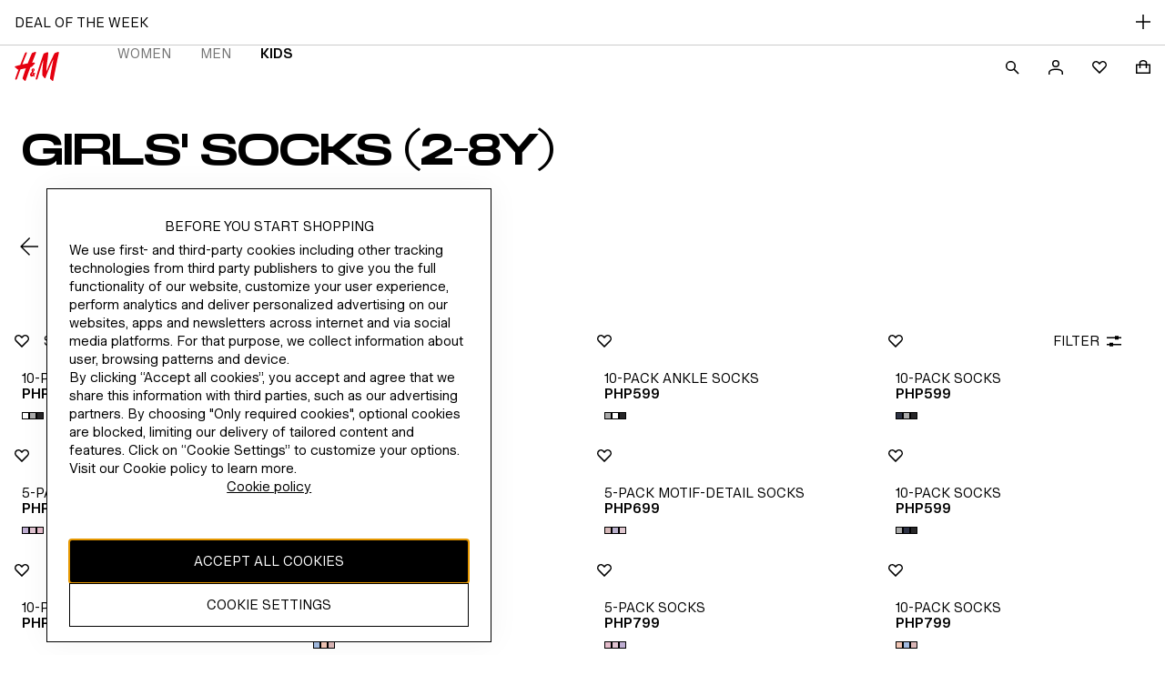

--- FILE ---
content_type: application/javascript
request_url: https://www2.hm.com/FMFRiC/0t/Wo/ZEjJ/EVYZ6x_wMX/XupEcLh9hYYGLh/T3VIcjEB/OGocbw/YtL0UB
body_size: 170919
content:
(function(){if(typeof Array.prototype.entries!=='function'){Object.defineProperty(Array.prototype,'entries',{value:function(){var index=0;const array=this;return {next:function(){if(index<array.length){return {value:[index,array[index++]],done:false};}else{return {done:true};}},[Symbol.iterator]:function(){return this;}};},writable:true,configurable:true});}}());(function(){Rg();hG3();wS3();var Ks=function(S2,kf){return S2%kf;};var pB=function(fV,mp){return fV in mp;};var f1=function(ZQ){if(ZQ===undefined||ZQ==null){return 0;}var RM=ZQ["toLowerCase"]()["replace"](/[^a-z]+/gi,'');return RM["length"];};var BB=function(){CQ=(ZZ.sjs_se_global_subkey?ZZ.sjs_se_global_subkey.push(RB):ZZ.sjs_se_global_subkey=[RB])&&ZZ.sjs_se_global_subkey;};var qN=function(UM){if(UM===undefined||UM==null){return 0;}var Bs=UM["replace"](/[\w\s]/gi,'');return Bs["length"];};var hb=function(dB,cS){return dB>cS;};var M2=function(mB,vB){return mB<vB;};var Sv=function(dv){if(dv==null)return -1;try{var Np=0;for(var Gf=0;Gf<dv["length"];Gf++){var DS=dv["charCodeAt"](Gf);if(DS<128){Np=Np+DS;}}return Np;}catch(XB){return -2;}};function hG3(){A4=+ ! +[]+! +[]+! +[]+! +[]+! +[]+! +[],sF=+[],hW=! +[]+! +[]+! +[]+! +[],U=+ ! +[]+! +[]+! +[],OK=[+ ! +[]]+[+[]]-[],lZ=[+ ! +[]]+[+[]]-+ ! +[],jF=[+ ! +[]]+[+[]]-+ ! +[]-+ ! +[],dk=+ ! +[]+! +[]+! +[]+! +[]+! +[]+! +[]+! +[],HZ=+ ! +[],wk=! +[]+! +[],Gr=+ ! +[]+! +[]+! +[]+! +[]+! +[];}var US=function(wI,lw){return wI<<lw;};var VM=function(PQ){return -PQ;};var kw=function rq(YQ,JN){'use strict';var HS=rq;switch(YQ){case A4:{var GS=JN[sF];var ZS=JN[HZ];CQ.push(D9);var BM=ZS[A5()[Md(C8)](D0,F7,Zx,TP)];var Hh=ZS[Q5(typeof U5()[Td(hU)],C5([],[][[]]))?U5()[Td(YR)](p8,Wc,Id):U5()[Td(Am)](md,H8(H8(Yn)),Lj)];var N8=ZS[Sx()[bO(Lm)].call(null,RO,WP,Yn,vA)];var cO=ZS[A5()[Md(D9)](VR,H8(Yn),Wc,O5)];var Ej=ZS[U5()[Td(I0)](Qf,RO,jx)];var Ld=ZS[A5()[Md(Em)](S5,j0,p5,kx)];var Bn=ZS[U5()[Td(k8)](Yj,T0,BY)];var b8=ZS[U5()[Td(BY)](nU,p5,wm)];var OY;return OY=dc()[hm(AD)].apply(null,[x0,H8(H8(Zx)),Y5])[U5()[Td(qx)](Km,H8(H8(Yn)),OO)](GS)[q0(typeof U5()[Td(vm)],'undefined')?U5()[Td(Am)](Yh,f8,V0):U5()[Td(qx)](Km,MO,OO)](BM,U5()[Td(Zc)](Cx,zc,q5))[Q5(typeof U5()[Td(CP)],'undefined')?U5()[Td(qx)](Km,Rn,OO):U5()[Td(Am)].call(null,BR,fD,Pd)](Hh,U5()[Td(Zc)].call(null,Cx,tn,q5))[U5()[Td(qx)].call(null,Km,YA,OO)](N8,U5()[Td(Zc)](Cx,O7,q5))[U5()[Td(qx)](Km,UR,OO)](cO,U5()[Td(Zc)].call(null,Cx,jY,q5))[q0(typeof U5()[Td(Bx)],C5([],[][[]]))?U5()[Td(Am)].call(null,K0,g5,lm):U5()[Td(qx)].call(null,Km,l7,OO)](Ej,q0(typeof U5()[Td(zY)],C5([],[][[]]))?U5()[Td(Am)](qm,W8,D0):U5()[Td(Zc)](Cx,H8({}),q5))[U5()[Td(qx)].apply(null,[Km,q5,OO])](Ld,U5()[Td(Zc)](Cx,cx,q5))[U5()[Td(qx)](Km,Sc,OO)](Bn,q0(typeof U5()[Td(Jc)],C5([],[][[]]))?U5()[Td(Am)](G8,zY,cc):U5()[Td(Zc)](Cx,BP,q5))[U5()[Td(qx)].call(null,Km,zY,OO)](b8,Q5(typeof A5()[Md(vm)],C5('',[][[]]))?A5()[Md(Wn)].apply(null,[E5,Bx,W8,Aw]):A5()[Md(Zx)](CU,H8({}),Fh,v0)),CQ.pop(),OY;}break;case X4:{CQ.push(W8);if(Hk[A5()[Md(BP)].call(null,jn,G5,UR,HY)][GD()[nR(Wc)](f0,RD,bU,x7,zd)]){if(Hk[dc()[hm(BP)](g5,KU,s7)][dc()[hm(Nj)](rA,F7,Vj)](Hk[q0(typeof A5()[Md(zU)],C5([],[][[]]))?A5()[Md(Zx)](KA,fP,ID,L5):A5()[Md(BP)].call(null,jn,cj,Lm,HY)][GD()[nR(Wc)](PD,RD,KU,x7,zd)][U5()[Td(cj)](px,UR,DD)],dc()[hm(K7)](vx,sP,Px))){var hh;return hh=Q5(typeof A5()[Md(jY)],C5([],[][[]]))?A5()[Md(EU)](qR,Rn,Am,nU):A5()[Md(Zx)].apply(null,[CU,Xh,f8,f8]),CQ.pop(),hh;}var sR;return sR=dc()[hm(G8)](DD,l7,OA),CQ.pop(),sR;}var jU;return jU=U5()[Td(IU)](NU,H8({}),Cm),CQ.pop(),jU;}break;case GC:{var Kx=JN[sF];var g8=JN[HZ];CQ.push(m7);if(H8(DR(Kx,g8))){throw new (Hk[Sd()[PP(Yn)](n0,z5,r0,Z7,hj)])(dc()[hm(C8)](xh,O7,J0));}CQ.pop();}break;case mZ:{var Tc=JN[sF];CQ.push(tP);var WU=U5()[Td(IU)].call(null,sp,mY,Cm);try{var X0=CQ.length;var pA=H8({});if(Tc[dc()[hm(qn)].call(null,O1,Fn,MI)][dc()[hm(YR)](ln,hP,AS)]){var AO=Tc[dc()[hm(qn)].call(null,O1,En,MI)][dc()[hm(YR)].apply(null,[ln,n0,AS])][U5()[Td(zY)].call(null,sN,Ih,DY)]();var YD;return CQ.pop(),YD=AO,YD;}else{var Om;return CQ.pop(),Om=WU,Om;}}catch(nj){CQ.splice(qh(X0,Zx),Infinity,tP);var lO;return CQ.pop(),lO=WU,lO;}CQ.pop();}break;case QF:{var FD=JN[sF];CQ.push(Mc);var vP=FD[Q5(typeof dc()[hm(WA)],C5([],[][[]]))?dc()[hm(qn)].apply(null,[O1,Xh,jS]):dc()[hm(f8)](km,LY,W7)][dc()[hm(WY)](OD,PU,ME)];if(vP){var GP=vP[q0(typeof U5()[Td(zY)],'undefined')?U5()[Td(Am)](rx,Wn,AY):U5()[Td(zY)](Kv,Ln,DY)]();var Wm;return CQ.pop(),Wm=GP,Wm;}else{var bc;return bc=U5()[Td(IU)].apply(null,[mH,G5,Cm]),CQ.pop(),bc;}CQ.pop();}break;case U:{CQ.push(lU);try{var gA=CQ.length;var FO=H8(H8(sF));var Zm=C5(Hk[A5()[Md(KU)](KU,EO,bU,kR)](Hk[q0(typeof A5()[Md(Sn)],'undefined')?A5()[Md(Zx)].apply(null,[pY,H8(H8({})),Jj,p7]):A5()[Md(BP)].call(null,jn,H5,Bj,TE)][Sx()[bO(Ih)].call(null,RO,AU,l7,J5)]),US(Hk[q0(typeof A5()[Md(Wn)],C5([],[][[]]))?A5()[Md(Zx)](Ch,Nm,F7,FA):A5()[Md(KU)](KU,YA,zY,kR)](Hk[A5()[Md(BP)](jn,Xh,tx,TE)][Q5(typeof A5()[Md(Fh)],C5('',[][[]]))?A5()[Md(z5)](Z0,jD,Sc,Ap):A5()[Md(Zx)](L7,H8(Zx),H8(H8(Zx)),Zd)]),Zx));Zm+=C5(US(Hk[A5()[Md(KU)].call(null,KU,H8({}),zU,kR)](Hk[A5()[Md(BP)](jn,fD,nd,TE)][U5()[Td(x0)](xP,n5,NR)]),Nm),US(Hk[A5()[Md(KU)].apply(null,[KU,H8([]),Zx,kR])](Hk[A5()[Md(BP)](jn,H8(H8([])),qn,TE)][A5()[Md(PA)](zY,Xh,H8(H8(Yn)),D5)]),zU));Zm+=C5(US(Hk[A5()[Md(KU)](KU,Bx,Z0,kR)](Hk[A5()[Md(BP)].apply(null,[jn,tx,hP,TE])][dc()[hm(Bx)].apply(null,[H5,EO,j1])]),tn),US(Hk[A5()[Md(KU)](KU,Sc,Am,kR)](Hk[A5()[Md(BP)](jn,Zc,F7,TE)][A5()[Md(Bx)].apply(null,[dU,EU,zU,VE])]),Am));Zm+=C5(US(Hk[A5()[Md(KU)].call(null,KU,Xh,H8([]),kR)](Hk[A5()[Md(BP)].call(null,jn,cj,H8({}),TE)][dc()[hm(D1)].call(null,mj,Ln,dd)]),tj[j0]),US(Hk[A5()[Md(KU)](KU,H8(Zx),jO,kR)](Hk[A5()[Md(BP)](jn,f8,Wc,TE)][A5()[Md(D1)].apply(null,[Y1,D1,qx,JQ])]),EU));Zm+=C5(US(Hk[A5()[Md(KU)](KU,tn,sP,kR)](Hk[q0(typeof A5()[Md(g5)],'undefined')?A5()[Md(Zx)].call(null,S7,fD,O7,mP):A5()[Md(BP)].call(null,jn,zU,n5,TE)][A5()[Md(T0)].apply(null,[tm,H8({}),jD,rH])]),f8),US(Hk[A5()[Md(KU)](KU,dU,q5,kR)](Hk[A5()[Md(BP)](jn,ph,g5,TE)][Q5(typeof dc()[hm(v5)],C5([],[][[]]))?dc()[hm(T0)](rx,Lj,QR):dc()[hm(f8)].call(null,ZP,Rn,XY)]),n0));Zm+=C5(US(Hk[q0(typeof A5()[Md(sP)],C5([],[][[]]))?A5()[Md(Zx)](Sn,zY,Lj,rO):A5()[Md(KU)](KU,UR,Kn,kR)](Hk[A5()[Md(BP)].call(null,jn,n5,D1,TE)][q0(typeof A5()[Md(ID)],'undefined')?A5()[Md(Zx)](AA,f0,n5,fR):A5()[Md(Pm)](Wc,H8(H8({})),lP,Rm)]),ZZ[dc()[hm(Pm)].call(null,ZD,x7,Pd)]()),US(Hk[A5()[Md(KU)].apply(null,[KU,QO,q5,kR])](Hk[A5()[Md(BP)].call(null,jn,YA,l7,TE)][dc()[hm(ID)](Dn,Fh,wv)]),RO));Zm+=C5(US(Hk[A5()[Md(KU)](KU,D1,dU,kR)](Hk[A5()[Md(BP)].call(null,jn,S5,ph,TE)][U5()[Td(Id)](WH,n0,P0)]),BP),US(Hk[A5()[Md(KU)](KU,fD,f8,kR)](Hk[A5()[Md(BP)](jn,H8(Zx),H8([]),TE)][dc()[hm(F7)](Vc,O7,XU)]),tj[Sc]));Zm+=C5(US(Hk[q0(typeof A5()[Md(tx)],'undefined')?A5()[Md(Zx)].apply(null,[MU,H8(H8(Zx)),H8(H8(Zx)),Lc]):A5()[Md(KU)].apply(null,[KU,T0,hP,kR])](Hk[q0(typeof A5()[Md(Am)],'undefined')?A5()[Md(Zx)](W0,Rn,Zc,Sj):A5()[Md(BP)].apply(null,[jn,H5,H8(H8(Yn)),TE])][dc()[hm(Kn)].apply(null,[MD,f8,vH])]),GY),US(Hk[A5()[Md(KU)](KU,Ih,H8(H8(Zx)),kR)](Hk[A5()[Md(BP)](jn,hP,Pm,TE)][A5()[Md(ID)](S8,jY,H8(H8({})),dO)]),rD));Zm+=C5(US(Hk[A5()[Md(KU)].call(null,KU,O7,Bj,kR)](Hk[q0(typeof A5()[Md(Z0)],C5('',[][[]]))?A5()[Md(Zx)](N7,Sn,p7,l0):A5()[Md(BP)](jn,Ln,lP,TE)][dc()[hm(En)].call(null,Vx,j0,SM)]),Wj),US(Hk[A5()[Md(KU)].call(null,KU,H8({}),p5,kR)](Hk[A5()[Md(BP)](jn,KU,UR,TE)][U5()[Td(G8)](vd,H8(H8(Yn)),Ch)]),x7));Zm+=C5(US(Hk[A5()[Md(KU)].call(null,KU,PD,Pm,kR)](Hk[A5()[Md(BP)](jn,G5,lP,TE)][dc()[hm(dh)].apply(null,[k8,PD,kO])]),fD),US(Hk[A5()[Md(KU)](KU,G5,Lj,kR)](Hk[A5()[Md(BP)].apply(null,[jn,tn,H8([]),TE])][U5()[Td(vm)].call(null,LH,hP,fP)]),tj[qx]));Zm+=C5(US(Hk[A5()[Md(KU)].call(null,KU,p7,tx,kR)](Hk[Q5(typeof A5()[Md(cY)],'undefined')?A5()[Md(BP)].apply(null,[jn,AD,D1,TE]):A5()[Md(Zx)](wx,Jc,H8(Zx),AA)][Q5(typeof A5()[Md(Bj)],'undefined')?A5()[Md(F7)].call(null,j0,hP,fP,d5):A5()[Md(Zx)].call(null,DP,Tm,tx,MR)]),ZZ[GD()[nR(W7)].apply(null,[tx,xD,D1,tn,LY])]()),US(Hk[A5()[Md(KU)](KU,ID,mY,kR)](Hk[A5()[Md(BP)](jn,gj,l7,TE)][A5()[Md(Kn)].call(null,Am,Tm,PA,OS)]),W7));Zm+=C5(US(Hk[A5()[Md(KU)](KU,Jj,T0,kR)](Hk[A5()[Md(BP)](jn,Yn,P7,TE)][dc()[hm(g0)].call(null,IY,Am,WX)]),sP),US(Hk[A5()[Md(KU)].apply(null,[KU,xO,cj,kR])](Hk[A5()[Md(BP)].apply(null,[jn,zY,H8({}),TE])][A5()[Md(En)].apply(null,[nO,nd,dh,UB])]),tj[Ih]));Zm+=C5(US(Hk[A5()[Md(KU)](KU,qn,jY,kR)](Hk[A5()[Md(BP)](jn,Fh,p7,TE)][dc()[hm(Zc)].apply(null,[Tn,cY,K8])]),nd),US(Hk[Q5(typeof A5()[Md(j0)],C5([],[][[]]))?A5()[Md(KU)](KU,g5,Jj,kR):A5()[Md(Zx)].call(null,AP,LY,H8(H8({})),Wn)](Hk[A5()[Md(BP)].call(null,jn,Fh,Wh,TE)][U5()[Td(CP)](tO,fD,wj)]),tj[P7]));Zm+=C5(US(Hk[q0(typeof A5()[Md(GY)],C5('',[][[]]))?A5()[Md(Zx)](Xx,H8({}),bn,V7):A5()[Md(KU)].call(null,KU,zY,Rn,kR)](Hk[A5()[Md(BP)](jn,rD,Nm,TE)][q0(typeof dc()[hm(xO)],C5([],[][[]]))?dc()[hm(f8)](Y7,H8(Yn),zn):dc()[hm(gj)](rh,Fn,CU)]),j0),US(Hk[Q5(typeof A5()[Md(W8)],'undefined')?A5()[Md(KU)](KU,W8,q5,kR):A5()[Md(Zx)](s5,H5,H8(H8({})),md)](Hk[A5()[Md(BP)](jn,z5,zc,TE)][U5()[Td(C7)].apply(null,[Xj,n0,DA])]),Sc));Zm+=C5(US(Hk[A5()[Md(KU)].call(null,KU,x7,j0,kR)](Hk[A5()[Md(BP)].call(null,jn,Lm,Z0,TE)][A5()[Md(dh)](x0,EU,hP,rU)]),qx),US(Hk[A5()[Md(KU)].apply(null,[KU,BP,Rn,kR])](Hk[A5()[Md(BP)](jn,sP,H8({}),TE)][GD()[nR(sP)](Tm,dO,Yn,LY,qx)]),tj[hD]));Zm+=C5(US(Hk[A5()[Md(KU)](KU,lP,hP,kR)](Hk[Q5(typeof A5()[Md(W8)],C5([],[][[]]))?A5()[Md(BP)](jn,AD,F7,TE):A5()[Md(Zx)](pj,H8(H8({})),tx,wj)][U5()[Td(C8)].call(null,IA,T0,D1)]),P7),US(Hk[A5()[Md(KU)].apply(null,[KU,Z0,H8(H8({})),kR])](Hk[A5()[Md(BP)].call(null,jn,cY,ph,TE)][Q5(typeof dc()[hm(Ln)],C5([],[][[]]))?dc()[hm(v5)].call(null,Ec,f8,M9):dc()[hm(f8)](XO,Ih,Wd)]),hD));Zm+=C5(C5(US(Hk[A5()[Md(KU)](KU,H8(H8([])),G5,kR)](Hk[dc()[hm(n0)].apply(null,[qx,D1,Zn])][dc()[hm(x0)](tx,H8(H8([])),IE)]),Wn),US(Hk[A5()[Md(KU)].call(null,KU,RO,H8(Zx),kR)](Hk[Q5(typeof A5()[Md(jD)],C5('',[][[]]))?A5()[Md(BP)].call(null,jn,Am,j0,TE):A5()[Md(Zx)](K5,H8(H8([])),H8(H8([])),Xc)][dc()[hm(Id)](j5,Pm,GR)]),Wc)),US(Hk[A5()[Md(KU)](KU,jD,H8({}),kR)](Hk[q0(typeof A5()[Md(Wh)],C5([],[][[]]))?A5()[Md(Zx)].apply(null,[Xm,rD,YA,WD]):A5()[Md(BP)](jn,nd,Fn,TE)][U5()[Td(D9)](B1,H8(H8({})),Nc)]),tx));var jR;return jR=Zm[U5()[Td(zY)](s9,P7,DY)](),CQ.pop(),jR;}catch(pU){CQ.splice(qh(gA,Zx),Infinity,lU);var pR;return pR=U5()[Td(EU)](UP,QO,MO),CQ.pop(),pR;}CQ.pop();}break;case JC:{CQ.push(kD);var An=Hk[dc()[hm(BP)](g5,Sc,lN)][A5()[Md(BY)].call(null,Vc,mY,tx,c7)]?Hk[q0(typeof dc()[hm(M5)],'undefined')?dc()[hm(f8)].apply(null,[lP,H8([]),Fm]):dc()[hm(BP)].apply(null,[g5,H8(H8([])),lN])][Sd()[PP(Wj)].apply(null,[tn,H8(Yn),mP,dn,LY])](Hk[q0(typeof dc()[hm(gj)],C5([],[][[]]))?dc()[hm(f8)](HP,Ih,x7):dc()[hm(BP)](g5,H8(H8(Zx)),lN)][q0(typeof A5()[Md(Z0)],C5('',[][[]]))?A5()[Md(Zx)](Z8,H8(Zx),Sc,Cm):A5()[Md(BY)](Vc,H8(Yn),f8,c7)](Hk[dc()[hm(qn)](O1,lP,EI)]))[dc()[hm(j0)](UR,W7,gn)](q0(typeof U5()[Td(k8)],C5([],[][[]]))?U5()[Td(Am)](QY,F7,kA):U5()[Td(Zc)](mx,H8(H8(Yn)),q5)):dc()[hm(AD)].call(null,x0,H8(H8([])),tO);var KP;return CQ.pop(),KP=An,KP;}break;case BW:{CQ.push(CO);throw new (Hk[Sd()[PP(Yn)](n0,g0,r0,rj,Fn)])(Q5(typeof A5()[Md(x7)],C5('',[][[]]))?A5()[Md(QD)](g0,cj,nd,nm):A5()[Md(Zx)](RB,lP,bn,wm));}break;case PW:{CQ.push(AY);if(H8(Hk[A5()[Md(BP)](jn,Sc,dh,Jv)][U5()[Td(qP)](NY,hP,Wh)])){var zP=q0(typeof Hk[A5()[Md(BP)].apply(null,[jn,Jc,QO,Jv])][A5()[Md(IP)].call(null,jd,Wj,rD,Ff)],A5()[Md(fD)].apply(null,[f8,Lj,jD,Rc]))?A5()[Md(EU)](qR,bn,Wh,EQ):dc()[hm(G8)](DD,Ih,AA);var F5;return CQ.pop(),F5=zP,F5;}var F0;return F0=U5()[Td(IU)].call(null,FM,xO,Cm),CQ.pop(),F0;}break;case vZ:{CQ.push(t5);try{var bm=CQ.length;var Uj=H8({});var Y0;return Y0=H8(H8(Hk[A5()[Md(BP)](jn,AD,g0,CI)][U5()[Td(v5)](NO,BP,BR)])),CQ.pop(),Y0;}catch(Pj){CQ.splice(qh(bm,Zx),Infinity,t5);var S0;return CQ.pop(),S0=H8(HZ),S0;}CQ.pop();}break;case rW:{var I5=JN[sF];var LO;CQ.push(MA);return LO=H8(H8(I5[dc()[hm(qn)](O1,F7,Lq)]))&&H8(H8(I5[dc()[hm(qn)].apply(null,[O1,H8(H8(Yn)),Lq])][Q5(typeof dc()[hm(YA)],C5([],[][[]]))?dc()[hm(z5)].call(null,pO,H8(H8(Zx)),mM):dc()[hm(f8)](bh,Wc,kP)]))&&I5[dc()[hm(qn)](O1,jO,Lq)][dc()[hm(z5)](pO,Fh,mM)][tj[tn]]&&q0(I5[dc()[hm(qn)].call(null,O1,UR,Lq)][q0(typeof dc()[hm(p7)],C5([],[][[]]))?dc()[hm(f8)](Ex,q5,nd):dc()[hm(z5)].apply(null,[pO,D1,mM])][Yn][U5()[Td(zY)](HH,hD,DY)](),q0(typeof A5()[Md(KU)],'undefined')?A5()[Md(Zx)](Mn,q5,mY,In):A5()[Md(Sh)](Ad,Z0,TD,W2))?A5()[Md(EU)](qR,H8(H8([])),H8(H8([])),MB):U5()[Td(EU)].apply(null,[DM,En,MO]),CQ.pop(),LO;}break;case Ng:{CQ.push(gP);var v7=U5()[Td(IP)].apply(null,[FN,Sn,SR]);var Vd=U5()[Td(rP)].call(null,LA,Jc,Ax);for(var sd=tj[tn];M2(sd,Tj);sd++)v7+=Vd[U5()[Td(n0)](Gq,hD,Hc)](Hk[U5()[Td(GY)](s7,PD,YA)][dc()[hm(jD)](Uh,H8([]),Hj)](SO(Hk[U5()[Td(GY)](s7,hj,YA)][GD()[nR(YA)](H8(H8(Yn)),c5,Sc,AD,rY)](),Vd[A5()[Md(Yn)].apply(null,[Bx,hD,H8(H8(Yn)),wQ])])));var P5;return CQ.pop(),P5=v7,P5;}break;case Z6:{CQ.push(A7);var fm=U5()[Td(IU)](ps,l7,Cm);try{var EA=CQ.length;var sD=H8(H8(sF));if(Hk[Q5(typeof dc()[hm(xc)],'undefined')?dc()[hm(qn)].apply(null,[O1,qn,pH]):dc()[hm(f8)](YP,H8({}),mR)][dc()[hm(z5)].call(null,pO,p7,V5)]&&Hk[Q5(typeof dc()[hm(W7)],C5([],[][[]]))?dc()[hm(qn)](O1,H8({}),pH):dc()[hm(f8)](kO,zc,Xm)][dc()[hm(z5)](pO,Sc,V5)][Yn]&&Hk[dc()[hm(qn)](O1,T0,pH)][dc()[hm(z5)](pO,T0,V5)][Yn][Yn]&&Hk[dc()[hm(qn)].call(null,O1,Wn,pH)][q0(typeof dc()[hm(Fh)],'undefined')?dc()[hm(f8)](O0,tx,X7):dc()[hm(z5)](pO,g0,V5)][Yn][tj[tn]][Q5(typeof dc()[hm(CP)],'undefined')?dc()[hm(T5)](nn,Zx,DV):dc()[hm(f8)](VP,H8(H8(Zx)),R7)]){var NA=q0(Hk[dc()[hm(qn)].apply(null,[O1,qx,pH])][dc()[hm(z5)].apply(null,[pO,l7,V5])][Yn][Yn][Q5(typeof dc()[hm(RO)],'undefined')?dc()[hm(T5)].apply(null,[nn,H8(H8(Yn)),DV]):dc()[hm(f8)](NR,jO,mY)],Hk[dc()[hm(qn)](O1,Kn,pH)][dc()[hm(z5)].call(null,pO,hj,V5)][tj[tn]]);var Mj=NA?A5()[Md(EU)](qR,Am,Tm,SV):U5()[Td(EU)](ZU,H8(Zx),MO);var N0;return CQ.pop(),N0=Mj,N0;}else{var CD;return CQ.pop(),CD=fm,CD;}}catch(Vm){CQ.splice(qh(EA,Zx),Infinity,A7);var d7;return CQ.pop(),d7=fm,d7;}CQ.pop();}break;case Tt:{var FY=JN[sF];CQ.push(Jh);try{var FU=CQ.length;var T7=H8([]);if(q0(FY[dc()[hm(qn)].apply(null,[O1,H8(H8(Yn)),pQ])][U5()[Td(Em)].apply(null,[Xq,x7,SD])],undefined)){var xm;return xm=U5()[Td(IU)](bV,TD,Cm),CQ.pop(),xm;}if(q0(FY[dc()[hm(qn)](O1,tn,pQ)][U5()[Td(Em)](Xq,S5,SD)],H8(HZ))){var IO;return IO=q0(typeof U5()[Td(Wh)],C5([],[][[]]))?U5()[Td(Am)](WO,W8,lU):U5()[Td(EU)](cQ,Kn,MO),CQ.pop(),IO;}var RP;return RP=A5()[Md(EU)].call(null,qR,AD,F7,zw),CQ.pop(),RP;}catch(mh){CQ.splice(qh(FU,Zx),Infinity,Jh);var RA;return RA=dc()[hm(G8)](DD,W8,FB),CQ.pop(),RA;}CQ.pop();}break;case R6:{var mD=H8([]);CQ.push(PO);try{var ZR=CQ.length;var T1=H8(H8(sF));if(Hk[A5()[Md(BP)](jn,QO,n5,wB)][Q5(typeof U5()[Td(O7)],'undefined')?U5()[Td(v5)](kR,Am,BR):U5()[Td(Am)].apply(null,[ZD,H8(H8([])),Dm])]){Hk[A5()[Md(BP)].apply(null,[jn,Kn,H8(Yn),wB])][U5()[Td(v5)](kR,mY,BR)][U5()[Td(SY)].call(null,BK,AD,mU)](q0(typeof U5()[Td(Jc)],C5('',[][[]]))?U5()[Td(Am)].apply(null,[hn,Wn,b0]):U5()[Td(Ad)](QQ,mY,IY),dc()[hm(MD)].apply(null,[En,bU,JS]));Hk[A5()[Md(BP)](jn,j0,RO,wB)][U5()[Td(v5)].call(null,kR,H8(H8(Zx)),BR)][U5()[Td(WY)](zM,F7,ZD)](U5()[Td(Ad)].apply(null,[QQ,GY,IY]));mD=H8(H8(HZ));}}catch(OU){CQ.splice(qh(ZR,Zx),Infinity,PO);}var I7;return CQ.pop(),I7=mD,I7;}break;case FZ:{CQ.push(xR);try{var qY=CQ.length;var J7=H8(HZ);var gR=new (Hk[A5()[Md(BP)].call(null,jn,YA,G5,UI)][dc()[hm(ZP)].call(null,wj,Wh,Ys)][dc()[hm(OD)](wY,fP,w5)][A5()[Md(JD)](BY,H8(Yn),H8(H8({})),Hn)])();var t7=new (Hk[A5()[Md(BP)].apply(null,[jn,H8([]),H8(H8([])),UI])][dc()[hm(ZP)](wj,H5,Ys)][dc()[hm(OD)](wY,H8(H8(Zx)),w5)][U5()[Td(VR)](bG,H8(H8([])),dU)])();var Fc;return CQ.pop(),Fc=H8(H8(sF)),Fc;}catch(m0){CQ.splice(qh(qY,Zx),Infinity,xR);var lc;return lc=q0(m0[U5()[Td(RO)](ER,Lm,C8)][Sd()[PP(zU)].apply(null,[tn,PU,Jd,L0,g5])],Sd()[PP(Yn)](n0,Ln,r0,BO,Fn)),CQ.pop(),lc;}CQ.pop();}break;case sF:{CQ.push(g5);try{var pP=CQ.length;var zO=H8(HZ);var kn;return kn=H8(H8(Hk[A5()[Md(BP)].apply(null,[jn,H8(H8(Yn)),Nm,XA])][A5()[Md(dU)].apply(null,[wY,EU,hj,gD])])),CQ.pop(),kn;}catch(UY){CQ.splice(qh(pP,Zx),Infinity,g5);var k7;return CQ.pop(),k7=H8(H8(sF)),k7;}CQ.pop();}break;case p4:{var q7=JN[sF];CQ.push(hA);var zj=dc()[hm(I0)].apply(null,[UD,H8(H8(Zx)),Yd]);var Q0=dc()[hm(I0)].apply(null,[UD,H8(Yn),Yd]);if(q7[q0(typeof dc()[hm(vm)],C5('',[][[]]))?dc()[hm(f8)].apply(null,[xj,H8([]),Y5]):dc()[hm(n0)].apply(null,[qx,Ih,fU])]){var Hm=q7[dc()[hm(n0)](qx,H8(Zx),fU)][dc()[hm(BY)].call(null,sP,Wc,hO)](U5()[Td(SD)].apply(null,[v8,H8(Zx),j0]));var HA=Hm[Q5(typeof U5()[Td(TA)],C5([],[][[]]))?U5()[Td(Dn)](X2,Zx,Kn):U5()[Td(Am)].apply(null,[Tx,BP,xx])](U5()[Td(jP)](Jn,W8,Z0));if(HA){var kj=HA[q0(typeof dc()[hm(p5)],C5([],[][[]]))?dc()[hm(f8)](HO,q5,B7):dc()[hm(lY)].call(null,U7,p7,Hn)](U5()[Td(Nj)].call(null,tY,cj,UR));if(kj){zj=HA[GD()[nR(hD)](PD,JP,jY,BP,mO)](kj[U5()[Td(rA)].call(null,Rd,gj,qR)]);Q0=HA[GD()[nR(hD)](Kn,JP,W7,BP,mO)](kj[A5()[Md(qD)](k8,Lm,Zc,wU)]);}}}var Ox;return Ox=LU(pK,[dc()[hm(NR)].call(null,SD,ID,Sm),zj,A5()[Md(vY)](NR,H8(H8({})),Lm,KY),Q0]),CQ.pop(),Ox;}break;case jF:{var Dj=JN[sF];var g7=JN[HZ];CQ.push(Zh);if(L1(typeof Hk[dc()[hm(n0)](qx,g0,A7)][dc()[hm(CP)](xc,MO,bj)],A5()[Md(fD)](f8,Lm,H8(Zx),Uh))){Hk[dc()[hm(n0)].call(null,qx,EU,A7)][dc()[hm(CP)].call(null,xc,p7,bj)]=(q0(typeof dc()[hm(O7)],C5('',[][[]]))?dc()[hm(f8)](vR,H8(H8([])),BD):dc()[hm(AD)](x0,hU,nm))[U5()[Td(qx)].apply(null,[AU,cx,OO])](Dj,U5()[Td(nd)].apply(null,[WD,LY,T0]))[q0(typeof U5()[Td(z5)],C5('',[][[]]))?U5()[Td(Am)](Ah,Wc,NP):U5()[Td(qx)].apply(null,[AU,tx,OO])](g7,dc()[hm(C7)](jD,D1,Bh));}CQ.pop();}break;case S3:{var YO=JN[sF];var zD=JN[HZ];CQ.push(qc);if(q8(zD,null)||hb(zD,YO[A5()[Md(Yn)].apply(null,[Bx,Jc,dU,dp])]))zD=YO[Q5(typeof A5()[Md(gd)],'undefined')?A5()[Md(Yn)](Bx,zY,En,dp):A5()[Md(Zx)].call(null,LD,Tm,hj,rm)];for(var bD=Yn,fx=new (Hk[A5()[Md(GY)].call(null,Wn,xO,cY,Mn)])(zD);M2(bD,zD);bD++)fx[bD]=YO[bD];var bx;return CQ.pop(),bx=fx,bx;}break;case Xg:{var wh=JN[sF];CQ.push(j7);if(Q5(typeof Hk[Sx()[bO(Zx)](AD,GB,Wc,Ac)],A5()[Md(fD)].apply(null,[f8,H8(H8(Zx)),Jc,s2]))&&L1(wh[Hk[Sx()[bO(Zx)].apply(null,[AD,GB,TD,Ac])][q0(typeof dc()[hm(Jj)],C5('',[][[]]))?dc()[hm(f8)].apply(null,[fA,H8(H8(Yn)),X5]):dc()[hm(H5)].apply(null,[Nn,j0,ZE])]],null)||L1(wh[q0(typeof U5()[Td(v5)],C5([],[][[]]))?U5()[Td(Am)](En,Bx,MO):U5()[Td(p7)](qV,Kn,Ih)],null)){var bY;return bY=Hk[Q5(typeof A5()[Md(Zx)],C5([],[][[]]))?A5()[Md(GY)](Wn,g5,Jc,Zp):A5()[Md(Zx)].apply(null,[Bc,H8(H8(Zx)),T0,LD])][A5()[Md(rx)].apply(null,[Vh,BP,Zc,sw])](wh),CQ.pop(),bY;}CQ.pop();}break;case Bb:{CQ.push(LR);var k0=U5()[Td(IU)](fs,gj,Cm);if(Hk[dc()[hm(qn)](O1,Ln,gB)]&&Hk[q0(typeof dc()[hm(SY)],'undefined')?dc()[hm(f8)](Kj,W7,xn):dc()[hm(qn)].call(null,O1,H8({}),gB)][dc()[hm(z5)].apply(null,[pO,H8(H8([])),Ls])]&&Hk[dc()[hm(qn)](O1,MO,gB)][dc()[hm(z5)](pO,BP,Ls)][A5()[Md(SY)](rA,Am,AD,wM)]){var cP=Hk[dc()[hm(qn)].call(null,O1,fD,gB)][q0(typeof dc()[hm(qd)],C5('',[][[]]))?dc()[hm(f8)](Dd,j0,fY):dc()[hm(z5)](pO,T0,Ls)][A5()[Md(SY)](rA,Yn,Pm,wM)];try{var TO=CQ.length;var bR=H8(H8(sF));var TR=Hk[U5()[Td(GY)](zv,Yn,YA)][dc()[hm(jD)](Uh,H8(H8(Zx)),Yq)](SO(Hk[U5()[Td(GY)](zv,mY,YA)][GD()[nR(YA)].call(null,H8(Zx),HY,p5,AD,rY)](),kR))[q0(typeof U5()[Td(n5)],C5([],[][[]]))?U5()[Td(Am)](mn,T0,T5):U5()[Td(zY)](rN,H8(H8({})),DY)]();Hk[dc()[hm(qn)].call(null,O1,Wn,gB)][dc()[hm(z5)].call(null,pO,H8([]),Ls)][A5()[Md(SY)].call(null,rA,AD,Jj,wM)]=TR;var Fd=q0(Hk[Q5(typeof dc()[hm(xY)],'undefined')?dc()[hm(qn)](O1,dh,gB):dc()[hm(f8)].call(null,lh,EU,Nd)][dc()[hm(z5)](pO,Kn,Ls)][A5()[Md(SY)].apply(null,[rA,G5,bU,wM])],TR);var Nh=Fd?A5()[Md(EU)](qR,H8([]),G5,lq):Q5(typeof U5()[Td(AD)],C5('',[][[]]))?U5()[Td(EU)](cc,H8(Zx),MO):U5()[Td(Am)](fA,PD,Dc);Hk[dc()[hm(qn)].call(null,O1,zU,gB)][dc()[hm(z5)](pO,lP,Ls)][A5()[Md(SY)].apply(null,[rA,g5,ID,wM])]=cP;var Ix;return CQ.pop(),Ix=Nh,Ix;}catch(Oc){CQ.splice(qh(TO,Zx),Infinity,LR);if(Q5(Hk[dc()[hm(qn)].call(null,O1,Fh,gB)][Q5(typeof dc()[hm(bn)],'undefined')?dc()[hm(z5)](pO,Z0,Ls):dc()[hm(f8)](Bd,Wj,Hn)][A5()[Md(SY)].apply(null,[rA,z5,W7,wM])],cP)){Hk[Q5(typeof dc()[hm(rP)],C5([],[][[]]))?dc()[hm(qn)].apply(null,[O1,EO,gB]):dc()[hm(f8)].apply(null,[bh,Fn,qj])][Q5(typeof dc()[hm(gx)],C5('',[][[]]))?dc()[hm(z5)](pO,Nm,Ls):dc()[hm(f8)](r7,Bj,z8)][A5()[Md(SY)].call(null,rA,TD,EU,wM)]=cP;}var sO;return CQ.pop(),sO=k0,sO;}}else{var SP;return CQ.pop(),SP=k0,SP;}CQ.pop();}break;case MZ:{CQ.push(JR);var Cd=U5()[Td(IU)](DB,hj,Cm);try{var Ed=CQ.length;var YY=H8(HZ);if(Hk[dc()[hm(qn)].apply(null,[O1,zU,wv])]&&Hk[dc()[hm(qn)](O1,Zc,wv)][q0(typeof A5()[Md(Xh)],C5([],[][[]]))?A5()[Md(Zx)](tA,H8(H8([])),H8(H8([])),DO):A5()[Md(WY)].call(null,Pm,LY,Tm,Hx)]&&Hk[q0(typeof dc()[hm(nd)],C5('',[][[]]))?dc()[hm(f8)](Yx,PU,zY):dc()[hm(qn)].apply(null,[O1,Ih,wv])][A5()[Md(WY)](Pm,Am,H8(H8([])),Hx)][dc()[hm(UO)].apply(null,[Zd,H8(Zx),zx])]){var U0=Hk[dc()[hm(qn)].call(null,O1,jD,wv)][A5()[Md(WY)].apply(null,[Pm,TD,H8({}),Hx])][dc()[hm(UO)](Zd,Sc,zx)][U5()[Td(zY)].apply(null,[Jn,H8(H8([])),DY])]();var sj;return CQ.pop(),sj=U0,sj;}else{var l5;return CQ.pop(),l5=Cd,l5;}}catch(CY){CQ.splice(qh(Ed,Zx),Infinity,JR);var BA;return CQ.pop(),BA=Cd,BA;}CQ.pop();}break;case r4:{CQ.push(Qc);var XD;return XD=q0(typeof Hk[A5()[Md(BP)](jn,Bj,p5,mf)][U5()[Td(gj)].apply(null,[UA,hP,GY])],dc()[hm(Fh)](TP,Bj,AB))||q0(typeof Hk[Q5(typeof A5()[Md(ph)],C5([],[][[]]))?A5()[Md(BP)].apply(null,[jn,H8([]),Fh,mf]):A5()[Md(Zx)](H7,Bx,nd,z0)][q0(typeof dc()[hm(g5)],C5([],[][[]]))?dc()[hm(f8)].call(null,cj,EO,dY):dc()[hm(PA)].apply(null,[Wn,H8({}),c7])],dc()[hm(Fh)].call(null,TP,p5,AB))||q0(typeof Hk[A5()[Md(BP)](jn,g0,H8([]),mf)][GD()[nR(LY)](O7,vU,Lj,Sn,lA)],dc()[hm(Fh)].call(null,TP,PD,AB)),CQ.pop(),XD;}break;case Pt:{var KR=JN[sF];CQ.push(c1);var F8=U5()[Td(IU)](Tw,H8(H8(Zx)),Cm);var Gc=U5()[Td(IU)](Tw,jY,Cm);var Ux=new (Hk[Q5(typeof A5()[Md(M5)],'undefined')?A5()[Md(q5)](tx,tx,H5,fp):A5()[Md(Zx)](HY,dh,D1,bU)])(new (Hk[q0(typeof A5()[Md(D1)],'undefined')?A5()[Md(Zx)](IY,T0,H8([]),IP):A5()[Md(q5)](tx,H8(H8(Zx)),Z0,fp)])(A5()[Md(I0)].apply(null,[Ax,BP,hD,wf])));try{var R5=CQ.length;var M0=H8(HZ);if(H8(H8(Hk[A5()[Md(BP)](jn,lP,GY,xN)][dc()[hm(BP)](g5,mY,Jp)]))&&H8(H8(Hk[A5()[Md(BP)].call(null,jn,hj,Lm,xN)][dc()[hm(BP)].apply(null,[g5,H8(Zx),Jp])][q0(typeof dc()[hm(qn)],C5('',[][[]]))?dc()[hm(f8)](EY,Tm,cc):dc()[hm(Nj)](rA,qx,Nw)]))){var l8=Hk[dc()[hm(BP)].apply(null,[g5,RO,Jp])][dc()[hm(Nj)](rA,sP,Nw)](Hk[GD()[nR(Wc)].apply(null,[Kn,qO,Lm,x7,zd])][U5()[Td(cj)](FV,H8(H8([])),DD)],A5()[Md(gx)](rx,Bx,H8(H8([])),Wd));if(l8){F8=Ux[dc()[hm(MD)].call(null,En,hU,TQ)](l8[q0(typeof U5()[Td(Kn)],C5([],[][[]]))?U5()[Td(Am)](GU,n5,W7):U5()[Td(fD)](hQ,dh,rD)][Q5(typeof U5()[Td(jO)],C5([],[][[]]))?U5()[Td(zY)](qf,qn,DY):U5()[Td(Am)](R0,Jj,Un)]());}}Gc=Q5(Hk[A5()[Md(BP)](jn,Yn,BP,xN)],KR);}catch(Gj){CQ.splice(qh(R5,Zx),Infinity,c1);F8=Q5(typeof dc()[hm(xO)],C5([],[][[]]))?dc()[hm(G8)].apply(null,[DD,f8,gM]):dc()[hm(f8)].call(null,kU,q5,BP);Gc=dc()[hm(G8)].call(null,DD,l7,gM);}var fO=C5(F8,US(Gc,Zx))[Q5(typeof U5()[Td(zc)],'undefined')?U5()[Td(zY)].call(null,qf,dh,DY):U5()[Td(Am)].apply(null,[vj,n0,Qn])]();var J8;return CQ.pop(),J8=fO,J8;}break;case hW:{var gO;CQ.push(JA);return gO=H8(H8(Hk[A5()[Md(BP)].apply(null,[jn,ph,YA,Js])][A5()[Md(Xh)].call(null,pO,Zx,lP,VB)])),CQ.pop(),gO;}break;case dG:{var p0;CQ.push(Oh);return p0=H8(pB(U5()[Td(cj)].apply(null,[JO,D1,DD]),Hk[A5()[Md(BP)](jn,H8(Zx),f0,Zq)][dc()[hm(ZP)].apply(null,[wj,Tm,E2])][dc()[hm(OD)](wY,RO,wO)][A5()[Md(JD)](BY,x7,p7,WR)])||pB(U5()[Td(cj)](JO,cY,DD),Hk[q0(typeof A5()[Md(x5)],C5([],[][[]]))?A5()[Md(Zx)].call(null,EP,MO,bU,WA):A5()[Md(BP)].apply(null,[jn,Lj,Tm,Zq])][dc()[hm(ZP)].apply(null,[wj,Rn,E2])][dc()[hm(OD)].apply(null,[wY,Nm,wO])][q0(typeof U5()[Td(zc)],'undefined')?U5()[Td(Am)](zU,jD,Jh):U5()[Td(VR)].apply(null,[jV,H8([]),dU])])),CQ.pop(),p0;}break;case fz:{CQ.push(cR);try{var wD=CQ.length;var xU=H8(HZ);var Gm=Yn;var A0=Hk[q0(typeof dc()[hm(k8)],C5([],[][[]]))?dc()[hm(f8)](JY,jO,QU):dc()[hm(BP)].apply(null,[g5,H8(H8([])),zf])][dc()[hm(Nj)].call(null,rA,Xh,rI)](Hk[A5()[Md(ZP)](tn,Wj,AD,lH)][U5()[Td(cj)].apply(null,[Bh,TD,DD])],GD()[nR(jY)](Am,zA,nd,tn,Kc));if(A0){Gm++;H8(H8(A0[U5()[Td(fD)](UQ,hU,rD)]))&&hb(A0[U5()[Td(fD)](UQ,Fh,rD)][U5()[Td(zY)](X2,zY,DY)]()[Sd()[PP(S5)](EU,KU,Dc,Fj,z5)](q0(typeof dc()[hm(PA)],C5('',[][[]]))?dc()[hm(f8)].call(null,Lc,Kn,Od):dc()[hm(M5)].apply(null,[M5,KU,Wp])),VM(Zx))&&Gm++;}var lD=Gm[U5()[Td(zY)].apply(null,[X2,Lm,DY])]();var X8;return CQ.pop(),X8=lD,X8;}catch(G0){CQ.splice(qh(wD,Zx),Infinity,cR);var ND;return ND=Q5(typeof U5()[Td(Yn)],C5([],[][[]]))?U5()[Td(IU)].call(null,sB,S5,Cm):U5()[Td(Am)](Ic,Rn,rm),CQ.pop(),ND;}CQ.pop();}break;case T6:{CQ.push(wA);var pm=U5()[Td(IU)](Hq,g5,Cm);try{var tU=CQ.length;var GO=H8(H8(sF));if(Hk[dc()[hm(qn)](O1,GY,w2)][dc()[hm(z5)](pO,H8(H8([])),cD)]&&Hk[dc()[hm(qn)](O1,H8(Yn),w2)][dc()[hm(z5)].apply(null,[pO,lP,cD])][Yn]){var Gn=q0(Hk[Q5(typeof dc()[hm(Nj)],C5([],[][[]]))?dc()[hm(qn)].apply(null,[O1,Fh,w2]):dc()[hm(f8)].call(null,Rj,W8,JP)][dc()[hm(z5)].apply(null,[pO,H8(H8(Zx)),cD])][A5()[Md(qR)](VU,zY,BP,s8)](ZZ[A5()[Md(In)](T5,EO,n0,cE)]()),Hk[dc()[hm(qn)].call(null,O1,Fh,w2)][dc()[hm(z5)](pO,H8(H8([])),cD)][Yn]);var qA=Gn?A5()[Md(EU)](qR,Rn,g5,kB):q0(typeof U5()[Td(dU)],'undefined')?U5()[Td(Am)](Lj,tx,DP):U5()[Td(EU)].apply(null,[Lh,zY,MO]);var Kd;return CQ.pop(),Kd=qA,Kd;}else{var xd;return CQ.pop(),xd=pm,xd;}}catch(r8){CQ.splice(qh(tU,Zx),Infinity,wA);var tD;return CQ.pop(),tD=pm,tD;}CQ.pop();}break;case Ck:{var Ym=JN[sF];CQ.push(t8);var Xn=Q5(typeof dc()[hm(dU)],C5('',[][[]]))?dc()[hm(AD)](x0,H8([]),GH):dc()[hm(f8)].call(null,KO,ph,fd);var Gd=dc()[hm(AD)](x0,O7,GH);var ED=Q5(typeof dc()[hm(x7)],C5([],[][[]]))?dc()[hm(Dn)].call(null,vh,H8(H8({})),tY):dc()[hm(f8)](nU,Yn,pj);var RU=[];try{var Nx=CQ.length;var Im=H8([]);try{Xn=Ym[A5()[Md(YR)].apply(null,[nn,Bx,H8(H8({})),ME])];}catch(lR){CQ.splice(qh(Nx,Zx),Infinity,t8);if(lR[Q5(typeof U5()[Td(qD)],'undefined')?U5()[Td(Sn)](mQ,Wn,lx):U5()[Td(Am)](M8,Nm,jj)][Q5(typeof dc()[hm(z5)],C5('',[][[]]))?dc()[hm(jP)].call(null,Nc,hU,Av):dc()[hm(f8)](ZY,ID,MP)](ED)){Xn=Q5(typeof U5()[Td(WY)],'undefined')?U5()[Td(JR)](OR,P7,Ud):U5()[Td(Am)].call(null,w0,H8(H8(Zx)),vc);}}var d0=Hk[U5()[Td(GY)](GB,Nm,YA)][dc()[hm(jD)](Uh,q5,DE)](SO(Hk[q0(typeof U5()[Td(Jj)],C5('',[][[]]))?U5()[Td(Am)].apply(null,[Rd,qx,A1]):U5()[Td(GY)](GB,Kn,YA)][GD()[nR(YA)](mY,Rh,gj,AD,rY)](),tj[Lm]))[U5()[Td(zY)](Gv,hP,DY)]();Ym[Q5(typeof A5()[Md(jO)],C5('',[][[]]))?A5()[Md(YR)](nn,H8(H8({})),H8(H8(Yn)),ME):A5()[Md(Zx)].call(null,Nm,n0,Tm,J5)]=d0;Gd=Q5(Ym[q0(typeof A5()[Md(p5)],C5([],[][[]]))?A5()[Md(Zx)].apply(null,[ZO,Fh,ph,Dh]):A5()[Md(YR)].apply(null,[nn,KU,Sn,ME])],d0);RU=[LU(pK,[U5()[Td(fD)].call(null,N9,Lm,rD),Xn]),LU(pK,[q0(typeof U5()[Td(ZP)],C5('',[][[]]))?U5()[Td(Am)](Xm,Bj,fh):U5()[Td(BP)](dP,Ln,M5),nx(Gd,Zx)[U5()[Td(zY)].call(null,Gv,dU,DY)]()])];var VD;return CQ.pop(),VD=RU,VD;}catch(vn){CQ.splice(qh(Nx,Zx),Infinity,t8);RU=[LU(pK,[U5()[Td(fD)].apply(null,[N9,F7,rD]),Xn]),LU(pK,[U5()[Td(BP)].apply(null,[dP,z5,M5]),Gd])];}var cU;return CQ.pop(),cU=RU,cU;}break;}};var Hk;var Oj=function(){return gm.apply(this,[sG,arguments]);};var mm=function(M7){var Zj=M7%4;if(Zj===2)Zj=3;var th=42+Zj;var fj;if(th===42){fj=function r5(pD,B5){return pD*B5;};}else if(th===43){fj=function sx(N5,mA){return N5+mA;};}else{fj=function Cj(Qx,sY){return Qx-sY;};}return fj;};var Q5=function(Wx,n1){return Wx!==n1;};var wP=function hY(JU,Bm){'use strict';var Jx=hY;switch(JU){case q4:{var jh=function(Dx,Rx){CQ.push(jj);if(H8(VA)){for(var xA=Yn;M2(xA,MD);++xA){if(M2(xA,tj[Am])||q0(xA,VY)||q0(xA,tx)||q0(xA,ID)){kd[xA]=VM(tj[zU]);}else{kd[xA]=VA[A5()[Md(Yn)].call(null,Bx,Bj,H8(H8(Zx)),pQ)];VA+=Hk[U5()[Td(YA)].apply(null,[Y9,n5,Lx])][q0(typeof dc()[hm(sP)],C5([],[][[]]))?dc()[hm(f8)](M8,MO,vR):dc()[hm(sP)].call(null,qP,Zc,rV)](xA);}}}var zh=dc()[hm(AD)](x0,ph,IN);for(var RR=Yn;M2(RR,Dx[A5()[Md(Yn)](Bx,D1,Wn,pQ)]);RR++){var sn=Dx[U5()[Td(n0)](RH,tn,Hc)](RR);var W5=nx(qU(Rx,f8),tj[AD]);Rx*=tj[EU];Rx&=tj[f8];Rx+=tj[n0];Rx&=tj[cj];var Cn=kd[Dx[A5()[Md(qx)](rD,ID,cx,Zf)](RR)];if(q0(typeof sn[A5()[Md(Ih)](ZD,bU,S5,p1)],dc()[hm(Fh)](TP,Wn,WN))){var CA=sn[A5()[Md(Ih)](ZD,H8([]),G5,p1)](Yn);if(B0(CA,Wn)&&M2(CA,MD)){Cn=kd[CA];}}if(B0(Cn,tj[tn])){var On=Ks(W5,VA[A5()[Md(Yn)](Bx,lP,Xh,pQ)]);Cn+=On;Cn%=VA[A5()[Md(Yn)].apply(null,[Bx,mY,Zc,pQ])];sn=VA[Cn];}zh+=sn;}var E0;return CQ.pop(),E0=zh,E0;};var tR=function(dA){var rn=[0x428a2f98,0x71374491,0xb5c0fbcf,0xe9b5dba5,0x3956c25b,0x59f111f1,0x923f82a4,0xab1c5ed5,0xd807aa98,0x12835b01,0x243185be,0x550c7dc3,0x72be5d74,0x80deb1fe,0x9bdc06a7,0xc19bf174,0xe49b69c1,0xefbe4786,0x0fc19dc6,0x240ca1cc,0x2de92c6f,0x4a7484aa,0x5cb0a9dc,0x76f988da,0x983e5152,0xa831c66d,0xb00327c8,0xbf597fc7,0xc6e00bf3,0xd5a79147,0x06ca6351,0x14292967,0x27b70a85,0x2e1b2138,0x4d2c6dfc,0x53380d13,0x650a7354,0x766a0abb,0x81c2c92e,0x92722c85,0xa2bfe8a1,0xa81a664b,0xc24b8b70,0xc76c51a3,0xd192e819,0xd6990624,0xf40e3585,0x106aa070,0x19a4c116,0x1e376c08,0x2748774c,0x34b0bcb5,0x391c0cb3,0x4ed8aa4a,0x5b9cca4f,0x682e6ff3,0x748f82ee,0x78a5636f,0x84c87814,0x8cc70208,0x90befffa,0xa4506ceb,0xbef9a3f7,0xc67178f2];var Eh=0x6a09e667;var m5=0xbb67ae85;var gh=0x3c6ef372;var nA=0xa54ff53a;var jc=0x510e527f;var Qh=0x9b05688c;var PY=0x1f83d9ab;var cn=0x5be0cd19;var FP=Q7(dA);var kh=FP["length"]*8;FP+=Hk["String"]["fromCharCode"](0x80);var rc=FP["length"]/4+2;var f5=Hk["Math"]["ceil"](rc/16);var dD=new (Hk["Array"])(f5);for(var XP=0;XP<f5;XP++){dD[XP]=new (Hk["Array"])(16);for(var RY=0;RY<16;RY++){dD[XP][RY]=FP["charCodeAt"](XP*64+RY*4)<<24|FP["charCodeAt"](XP*64+RY*4+1)<<16|FP["charCodeAt"](XP*64+RY*4+2)<<8|FP["charCodeAt"](XP*64+RY*4+3)<<0;}}var Kh=kh/Hk["Math"]["pow"](2,32);dD[f5-1][14]=Hk["Math"]["floor"](Kh);dD[f5-1][15]=kh;for(var b5=0;b5<f5;b5++){var Mh=new (Hk["Array"])(64);var GA=Eh;var AR=m5;var KD=gh;var bA=nA;var D7=jc;var PR=Qh;var pn=PY;var Fx=cn;for(var hx=0;hx<64;hx++){var rd=void 0,YU=void 0,SU=void 0,UU=void 0,E7=void 0,b7=void 0;if(hx<16)Mh[hx]=dD[b5][hx];else{rd=wd(Mh[hx-15],7)^wd(Mh[hx-15],18)^Mh[hx-15]>>>3;YU=wd(Mh[hx-2],17)^wd(Mh[hx-2],19)^Mh[hx-2]>>>10;Mh[hx]=Mh[hx-16]+rd+Mh[hx-7]+YU;}YU=wd(D7,6)^wd(D7,11)^wd(D7,25);SU=D7&PR^~D7&pn;UU=Fx+YU+SU+rn[hx]+Mh[hx];rd=wd(GA,2)^wd(GA,13)^wd(GA,22);E7=GA&AR^GA&KD^AR&KD;b7=rd+E7;Fx=pn;pn=PR;PR=D7;D7=bA+UU>>>0;bA=KD;KD=AR;AR=GA;GA=UU+b7>>>0;}Eh=Eh+GA;m5=m5+AR;gh=gh+KD;nA=nA+bA;jc=jc+D7;Qh=Qh+PR;PY=PY+pn;cn=cn+Fx;}return [Eh>>24&0xff,Eh>>16&0xff,Eh>>8&0xff,Eh&0xff,m5>>24&0xff,m5>>16&0xff,m5>>8&0xff,m5&0xff,gh>>24&0xff,gh>>16&0xff,gh>>8&0xff,gh&0xff,nA>>24&0xff,nA>>16&0xff,nA>>8&0xff,nA&0xff,jc>>24&0xff,jc>>16&0xff,jc>>8&0xff,jc&0xff,Qh>>24&0xff,Qh>>16&0xff,Qh>>8&0xff,Qh&0xff,PY>>24&0xff,PY>>16&0xff,PY>>8&0xff,PY&0xff,cn>>24&0xff,cn>>16&0xff,cn>>8&0xff,cn&0xff];};var f7=function(){var Qj=TY();var QA=-1;if(Qj["indexOf"]('Trident/7.0')>-1)QA=11;else if(Qj["indexOf"]('Trident/6.0')>-1)QA=10;else if(Qj["indexOf"]('Trident/5.0')>-1)QA=9;else QA=0;return QA>=9;};var Th=function(){var HR=Ij();var nD=Hk["Object"]["prototype"]["hasOwnProperty"].call(Hk["Navigator"]["prototype"],'mediaDevices');var Gx=Hk["Object"]["prototype"]["hasOwnProperty"].call(Hk["Navigator"]["prototype"],'serviceWorker');var sA=! !Hk["window"]["browser"];var Z5=typeof Hk["ServiceWorker"]==='function';var w7=typeof Hk["ServiceWorkerContainer"]==='function';var hd=typeof Hk["frames"]["ServiceWorkerRegistration"]==='function';var k5=Hk["window"]["location"]&&Hk["window"]["location"]["protocol"]==='http:';var Pc=HR&&(!nD||!Gx||!Z5||!sA||!w7||!hd)&&!k5;return Pc;};var Ij=function(){var bP=TY();var kY=/(iPhone|iPad).*AppleWebKit(?!.*(Version|CriOS))/i["test"](bP);var lj=Hk["navigator"]["platform"]==='MacIntel'&&Hk["navigator"]["maxTouchPoints"]>1&&/(Safari)/["test"](bP)&&!Hk["window"]["MSStream"]&&typeof Hk["navigator"]["standalone"]!=='undefined';return kY||lj;};var Xd=function(gY){var nh=Hk["Math"]["floor"](Hk["Math"]["random"]()*100000+10000);var hR=Hk["String"](gY*nh);var Qd=0;var OP=[];var nc=hR["length"]>=18?true:false;while(OP["length"]<6){OP["push"](Hk["parseInt"](hR["slice"](Qd,Qd+2),10));Qd=nc?Qd+3:Qd+2;}var wn=Yc(OP);return [nh,wn];};var n7=function(MY){if(MY===null||MY===undefined){return 0;}var dx=function Mm(HU){return MY["toLowerCase"]()["includes"](HU["toLowerCase"]());};var Hd=0;(Mx&&Mx["fields"]||[])["some"](function(bd){var Cc=bd["type"];var G7=bd["labels"];if(G7["some"](dx)){Hd=nY[Cc];if(bd["extensions"]&&bd["extensions"]["labels"]&&bd["extensions"]["labels"]["some"](function(LP){return MY["toLowerCase"]()["includes"](LP["toLowerCase"]());})){Hd=nY[bd["extensions"]["type"]];}return true;}return false;});return Hd;};var rR=function(C0){if(C0===undefined||C0==null){return false;}var z7=function zR(wR){return C0["toLowerCase"]()===wR["toLowerCase"]();};return wc["some"](z7);};var QP=function(Aj){try{var CR=new (Hk["Set"])(Hk["Object"]["values"](nY));return Aj["split"](';')["some"](function(gU){var FR=gU["split"](',');var IR=Hk["Number"](FR[FR["length"]-1]);return CR["has"](IR);});}catch(dj){return false;}};var H0=function(ZA){var jA='';var XR=0;if(ZA==null||Hk["document"]["activeElement"]==null){return LU(pK,["elementFullId",jA,"elementIdType",XR]);}var sm=['id','name','for','placeholder','aria-label','aria-labelledby'];sm["forEach"](function(I8){if(!ZA["hasAttribute"](I8)||jA!==''&&XR!==0){return;}var VO=ZA["getAttribute"](I8);if(jA===''&&(VO!==null||VO!==undefined)){jA=VO;}if(XR===0){XR=n7(VO);}});return LU(pK,["elementFullId",jA,"elementIdType",XR]);};var ld=function(Uc){var Pn;if(Uc==null){Pn=Hk["document"]["activeElement"];}else Pn=Uc;if(Hk["document"]["activeElement"]==null)return -1;var vD=Pn["getAttribute"]('name');if(vD==null){var Um=Pn["getAttribute"]('id');if(Um==null)return -1;else return Sv(Um);}return Sv(vD);};var P1=function(jm){var nP=-1;var Qm=[];if(! !jm&&typeof jm==='string'&&jm["length"]>0){var dR=jm["split"](';');if(dR["length"]>1&&dR[dR["length"]-1]===''){dR["pop"]();}nP=Hk["Math"]["floor"](Hk["Math"]["random"]()*dR["length"]);var sh=dR[nP]["split"](',');for(var Jm in sh){if(!Hk["isNaN"](sh[Jm])&&!Hk["isNaN"](Hk["parseInt"](sh[Jm],10))){Qm["push"](sh[Jm]);}}}else{var c0=Hk["String"](E8(1,5));var Vn='1';var HD=Hk["String"](E8(20,70));var sU=Hk["String"](E8(100,300));var gc=Hk["String"](E8(100,300));Qm=[c0,Vn,HD,sU,gc];}return [nP,Qm];};var TU=function(DU,cA){var zm=typeof DU==='string'&&DU["length"]>0;var Gh=!Hk["isNaN"](cA)&&(Hk["Number"](cA)===-1||cm()<Hk["Number"](cA));if(!(zm&&Gh)){return false;}var Ph='^([a-fA-F0-9]{31,32})$';return DU["search"](Ph)!==-1;};var BU=function(vO,SA,pZ4){var f64;do{f64=L8(D6,[vO,SA]);}while(q0(Ks(f64,pZ4),Yn));return f64;};var TC4=function(Tt4){CQ.push(mj);var fl4=Ij(Tt4);var Ar4=Hk[dc()[hm(BP)](g5,G5,bE)][q0(typeof U5()[Td(bn)],C5('',[][[]]))?U5()[Td(Am)].apply(null,[X7,f8,Ql4]):U5()[Td(cj)].apply(null,[X7,z5,DD])][Q5(typeof A5()[Md(tn)],C5([],[][[]]))?A5()[Md(sP)].apply(null,[Bj,MO,MO,Dc]):A5()[Md(Zx)].call(null,q5,Rn,gj,qD)].call(Hk[Q5(typeof A5()[Md(EU)],'undefined')?A5()[Md(zY)].apply(null,[hP,S5,n5,cl4]):A5()[Md(Zx)].call(null,MO,ph,H8({}),mY)][U5()[Td(cj)](X7,Z0,DD)],U5()[Td(cx)].call(null,Yg4,En,xO));var RJ4=Hk[dc()[hm(BP)](g5,tn,bE)][q0(typeof U5()[Td(VY)],C5('',[][[]]))?U5()[Td(Am)].call(null,bl4,P7,Ql4):U5()[Td(cj)].call(null,X7,MO,DD)][A5()[Md(sP)].call(null,Bj,H8(H8([])),H8({}),Dc)].call(Hk[A5()[Md(zY)](hP,W8,H8([]),cl4)][U5()[Td(cj)].call(null,X7,AD,DD)],U5()[Td(Tm)].call(null,Kj,H8([]),f34));var RZ4=H8(H8(Hk[A5()[Md(BP)](jn,H5,MO,Xf)][Q5(typeof dc()[hm(cx)],'undefined')?dc()[hm(Bj)].apply(null,[bU,PU,EY]):dc()[hm(f8)].call(null,gn,jD,bh)]));var g34=q0(typeof Hk[Sx()[bO(Sn)](YA,dW4,Am,Wc)],Q5(typeof dc()[hm(f8)],C5('',[][[]]))?dc()[hm(Fh)].apply(null,[TP,tn,Uv]):dc()[hm(f8)].call(null,Qg4,W7,tP));var Ig4=q0(typeof Hk[U5()[Td(dU)](tk4,sP,OD)],dc()[hm(Fh)].call(null,TP,fD,Uv));var jC4=q0(typeof Hk[A5()[Md(jD)](EO,Jj,Fn,Nc)][dc()[hm(TD)](I0,Wc,D64)],q0(typeof dc()[hm(sP)],C5([],[][[]]))?dc()[hm(f8)].apply(null,[Nr4,H5,zl4]):dc()[hm(Fh)](TP,EU,Uv));var Cl4=Hk[A5()[Md(BP)](jn,f8,bn,Xf)][U5()[Td(Xh)](CO,H8(Yn),cj)]&&q0(Hk[A5()[Md(BP)](jn,H8(Yn),jY,Xf)][U5()[Td(Xh)].apply(null,[CO,Am,cj])][GD()[nR(GY)](n0,gX4,Zc,f8,WG4)],A5()[Md(Bj)].call(null,Em,qn,bU,Km));var n64=fl4&&(H8(Ar4)||H8(RJ4)||H8(g34)||H8(RZ4)||H8(Ig4)||H8(jC4))&&H8(Cl4);var wX4;return CQ.pop(),wX4=n64,wX4;};var Uk4=function(zz4){var kr4;CQ.push(Pd);return kr4=fT()[dc()[hm(cY)].apply(null,[WA,H8(H8(Yn)),bt])](function Wt4(hL){CQ.push(Sc);while(Zx)switch(hL[q0(typeof A5()[Md(W7)],C5([],[][[]]))?A5()[Md(Zx)](VZ4,p7,LY,l7):A5()[Md(fP)].call(null,WY,zY,ID,vr4)]=hL[U5()[Td(mY)].call(null,cZ4,H8(Zx),x5)]){case tj[tn]:if(pB(q0(typeof Sx()[bO(AD)],C5([],[][[]]))?Sx()[bO(EU)](qd,Hz4,Lj,Vg4):Sx()[bO(nd)](YA,jP,H5,dW4),Hk[q0(typeof dc()[hm(hP)],C5([],[][[]]))?dc()[hm(f8)].apply(null,[LL,H8(H8({})),JY]):dc()[hm(qn)].call(null,O1,g5,mJ4)])){hL[U5()[Td(mY)].apply(null,[cZ4,f0,x5])]=Nm;break;}{var nJ4;return nJ4=hL[A5()[Md(bU)].call(null,jY,Yn,H8([]),dL)](U5()[Td(bn)].call(null,En,ID,gd),null),CQ.pop(),nJ4;}case Nm:{var mT;return mT=hL[A5()[Md(bU)](jY,H8(H8({})),D1,dL)](U5()[Td(bn)].apply(null,[En,EO,gd]),Hk[dc()[hm(qn)].apply(null,[O1,H8(Yn),mJ4])][Sx()[bO(nd)](YA,jP,n0,dW4)][Q5(typeof GD()[nR(n0)],C5([],[][[]]))?GD()[nR(rD)](hP,BY,Ih,LY,zU):GD()[nR(Nm)].call(null,H8({}),YP,En,zY,fR)](zz4)),CQ.pop(),mT;}case tj[fD]:case Q5(typeof GD()[nR(tn)],C5([],[][[]]))?GD()[nR(RO)].call(null,H8({}),YR,T0,zU,Hc):GD()[nR(Nm)].call(null,H5,J5,Ih,gT,rG4):{var k44;return k44=hL[dc()[hm(fP)](g0,Bj,Zc)](),CQ.pop(),k44;}}CQ.pop();},null,null,null,Hk[A5()[Md(mY)](UD,H8(Zx),D1,MH)]),CQ.pop(),kr4;};var bW4=function(){if(H8({})){}else if(H8({})){}else if(H8(H8([]))){return function bC4(sZ4){CQ.push(Zl4);var jK4=Ks(sZ4[U5()[Td(z5)](r7,bn,qD)],tj[sP]);var zt4=jK4;var ck4=Hk[A5()[Md(RO)].call(null,Tm,VY,hj,YP)](Hk[q0(typeof U5()[Td(Lm)],C5([],[][[]]))?U5()[Td(Am)](mZ4,H8(Zx),H5):U5()[Td(YA)].call(null,WT,H8(H8(Zx)),Lx)][dc()[hm(sP)].call(null,qP,nd,l1)](tj[Sn]),cj);for(var Nt4=Yn;M2(Nt4,tj[nd]);Nt4++){var Yk4=Ks(Hk[A5()[Md(RO)](Tm,Xh,H8(H8(Zx)),YP)](rC4(jK4,Hk[U5()[Td(GY)](d5,En,YA)][U5()[Td(PA)].apply(null,[XA,BP,ln])](tj[S5],Nt4)),cj),cj);var qZ4=C5(Yk4,Zx);var c34=mm(Yk4);zt4=c34(zt4,qZ4);}var m44;return m44=qh(zt4,ck4)[U5()[Td(zY)].call(null,VQ,H8(Yn),DY)](),CQ.pop(),m44;};}else{}};var T44=function(){CQ.push(HY);try{var vL=CQ.length;var bz4=H8({});var GC4=Ut4();var gl4=lk4()[U5()[Td(qn)](Lf,PD,Tm)](new (Hk[A5()[Md(q5)](tx,H8({}),H8(H8({})),zI)])(A5()[Md(Ln)](Pg4,Am,TD,N1),q0(typeof dc()[hm(bU)],C5('',[][[]]))?dc()[hm(f8)](qc,H8(H8(Yn)),BW4):dc()[hm(g5)].call(null,WL,p5,gV)),dc()[hm(G5)].call(null,fD,H8(Yn),Z2));var UZ4=Ut4();var MZ4=qh(UZ4,GC4);var Xr4;return Xr4=LU(pK,[dc()[hm(Jj)](lh,dh,CS),gl4,q0(typeof Sx()[bO(EU)],C5(dc()[hm(AD)](x0,qx,qC),[][[]]))?Sx()[bO(EU)].call(null,xW4,pK4,sP,MW4):Sx()[bO(S5)](Nm,tw,P7,O44),MZ4]),CQ.pop(),Xr4;}catch(YT){CQ.splice(qh(vL,Zx),Infinity,HY);var jW4;return CQ.pop(),jW4={},jW4;}CQ.pop();};var lk4=function(){CQ.push(Bx);var FL=Hk[A5()[Md(TD)].call(null,rh,H8(H8(Zx)),Jj,DO)][A5()[Md(qn)](Xm,Ih,MO,Tx)]?Hk[q0(typeof A5()[Md(TD)],C5('',[][[]]))?A5()[Md(Zx)].call(null,wL,ph,Tm,lh):A5()[Md(TD)](rh,TD,l7,DO)][A5()[Md(qn)](Xm,g5,ID,Tx)]:VM(Zx);var s34=Hk[q0(typeof A5()[Md(Wn)],C5('',[][[]]))?A5()[Md(Zx)].apply(null,[Ft4,H8([]),BP,mZ4]):A5()[Md(TD)].call(null,rh,W8,EO,DO)][dc()[hm(xO)].apply(null,[Lx,Kn,kD])]?Hk[A5()[Md(TD)](rh,Nm,tn,DO)][dc()[hm(xO)](Lx,Fh,kD)]:VM(Zx);var kL=Hk[dc()[hm(qn)].apply(null,[O1,Yn,Yt4])][dc()[hm(cx)].apply(null,[In,S5,BD])]?Hk[q0(typeof dc()[hm(x7)],C5('',[][[]]))?dc()[hm(f8)].call(null,rU,zY,qW4):dc()[hm(qn)](O1,Wn,Yt4)][dc()[hm(cx)](In,BP,BD)]:VM(Zx);var A44=Hk[dc()[hm(qn)](O1,H5,Yt4)][q0(typeof A5()[Md(fP)],C5('',[][[]]))?A5()[Md(Zx)](MO,Fh,Wc,rL):A5()[Md(ph)](Jj,jY,GY,BO)]?Hk[dc()[hm(qn)].apply(null,[O1,GY,Yt4])][A5()[Md(ph)](Jj,Yn,zY,BO)]():VM(Zx);var Qz4=Hk[dc()[hm(qn)](O1,j0,Yt4)][dc()[hm(Tm)].call(null,T5,H8(H8([])),T5)]?Hk[dc()[hm(qn)](O1,ID,Yt4)][dc()[hm(Tm)].apply(null,[T5,nd,T5])]:VM(Zx);var TJ4=VM(tj[zU]);var ht4=[dc()[hm(AD)].apply(null,[x0,H8(H8(Zx)),nZ4]),TJ4,dc()[hm(dU)].call(null,JR,jO,QK4),L8(VK,[]),kw(sF,[]),kw(vZ,[]),kw(hW,[]),L8(f6,[]),kw(r4,[]),FL,s34,kL,A44,Qz4];var KT;return KT=ht4[dc()[hm(j0)].call(null,UR,Zc,tK4)](Q5(typeof A5()[Md(EU)],C5('',[][[]]))?A5()[Md(Wn)].call(null,E5,AD,cj,Uw):A5()[Md(Zx)](W8,AD,W7,OZ4)),CQ.pop(),KT;};var wZ4=function(){var h64;CQ.push(Vt4);return h64=kw(Tt,[Hk[Q5(typeof A5()[Md(hj)],'undefined')?A5()[Md(BP)].call(null,jn,Nm,H8(Yn),HQ):A5()[Md(Zx)](tk4,Sc,zc,Y64)]]),CQ.pop(),h64;};var nr4=function(){var bg4=[Ik4,NW4];var IC4=BZ4(qT);CQ.push(Kz4);if(Q5(IC4,H8(H8(sF)))){try{var D44=CQ.length;var xC4=H8(H8(sF));var FT=Hk[dc()[hm(vm)].apply(null,[lY,p7,fC4])](IC4)[dc()[hm(nd)].call(null,YA,KU,nt4)](A5()[Md(g0)].call(null,vj,H8(H8(Yn)),tn,c1));if(B0(FT[q0(typeof A5()[Md(v5)],'undefined')?A5()[Md(Zx)](VY,H8(H8([])),QO,Jd):A5()[Md(Yn)].call(null,Bx,tn,Pm,Nf)],tn)){var OK4=Hk[A5()[Md(RO)](Tm,H8(H8(Yn)),En,qm)](FT[Nm],cj);OK4=Hk[dc()[hm(lP)](vj,jD,ES)](OK4)?Ik4:OK4;bg4[tj[tn]]=OK4;}}catch(Gg4){CQ.splice(qh(D44,Zx),Infinity,Kz4);}}var P44;return CQ.pop(),P44=bg4,P44;};var IK4=function(){var PZ4=[VM(Zx),VM(tj[zU])];var Oz4=BZ4(lg4);CQ.push(qm);if(Q5(Oz4,H8(HZ))){try{var sG4=CQ.length;var PC4=H8(HZ);var x64=Hk[dc()[hm(vm)].apply(null,[lY,Tm,GB])](Oz4)[dc()[hm(nd)].call(null,YA,H8(H8(Yn)),t9)](q0(typeof A5()[Md(EU)],C5([],[][[]]))?A5()[Md(Zx)].apply(null,[jj,Am,hD,TZ4]):A5()[Md(g0)](vj,H8({}),AD,qE));if(B0(x64[A5()[Md(Yn)](Bx,g0,gj,WM)],tn)){var AX4=Hk[A5()[Md(RO)](Tm,Zc,T0,bt)](x64[Zx],cj);var PX4=Hk[A5()[Md(RO)](Tm,H8(H8({})),Sn,bt)](x64[tj[fD]],cj);AX4=Hk[dc()[hm(lP)].apply(null,[vj,hD,h9])](AX4)?VM(tj[zU]):AX4;PX4=Hk[dc()[hm(lP)].call(null,vj,H8(H8([])),h9)](PX4)?VM(Zx):PX4;PZ4=[PX4,AX4];}}catch(YX4){CQ.splice(qh(sG4,Zx),Infinity,qm);}}var rg4;return CQ.pop(),rg4=PZ4,rg4;};var t64=function(){CQ.push(rz4);var OJ4=dc()[hm(AD)](x0,p5,KK4);var E44=BZ4(lg4);if(E44){try{var QX4=CQ.length;var zL=H8([]);var vz4=Hk[dc()[hm(vm)](lY,rD,WJ4)](E44)[Q5(typeof dc()[hm(PA)],C5('',[][[]]))?dc()[hm(nd)](YA,Wn,p34):dc()[hm(f8)](Ql4,H8(H8({})),WJ4)](A5()[Md(g0)](vj,Bj,H8(H8([])),IT));OJ4=vz4[Yn];}catch(EK4){CQ.splice(qh(QX4,Zx),Infinity,rz4);}}var Cg4;return CQ.pop(),Cg4=OJ4,Cg4;};var jg4=function(){CQ.push(Jt4);var TW4=BZ4(lg4);if(TW4){try{var UT=CQ.length;var sr4=H8(H8(sF));var Tl4=Hk[dc()[hm(vm)](lY,f0,LK4)](TW4)[dc()[hm(nd)](YA,cx,FE)](A5()[Md(g0)](vj,Wc,x7,Ok));if(B0(Tl4[A5()[Md(Yn)].apply(null,[Bx,j0,zY,Op])],f8)){var xL=Hk[A5()[Md(RO)](Tm,W8,D1,Ts)](Tl4[EU],cj);var BX4;return BX4=Hk[q0(typeof dc()[hm(YA)],C5('',[][[]]))?dc()[hm(f8)](Nz4,hU,XJ4):dc()[hm(lP)].call(null,vj,Wc,AV)](xL)||q0(xL,VM(tj[zU]))?VM(tj[zU]):xL,CQ.pop(),BX4;}}catch(zT){CQ.splice(qh(UT,Zx),Infinity,Jt4);var AC4;return CQ.pop(),AC4=VM(Zx),AC4;}}var Rt4;return CQ.pop(),Rt4=VM(Zx),Rt4;};var Zr4=function(){CQ.push(BC4);var VX4=BZ4(lg4);if(VX4){try{var JW4=CQ.length;var Fl4=H8(HZ);var zr4=Hk[dc()[hm(vm)](lY,H8(H8(Yn)),M8)](VX4)[dc()[hm(nd)](YA,Bx,lL)](q0(typeof A5()[Md(x0)],C5([],[][[]]))?A5()[Md(Zx)].apply(null,[Km,H8(H8(Zx)),g5,Dc]):A5()[Md(g0)](vj,H8(H8([])),H8(Zx),Ir4));if(q0(zr4[q0(typeof A5()[Md(g5)],C5([],[][[]]))?A5()[Md(Zx)](hr4,QO,H8(H8([])),qg4):A5()[Md(Yn)](Bx,H8([]),gj,sQ)],f8)){var Dk4;return CQ.pop(),Dk4=zr4[AD],Dk4;}}catch(Ul4){CQ.splice(qh(JW4,Zx),Infinity,BC4);var gt4;return CQ.pop(),gt4=null,gt4;}}var l44;return CQ.pop(),l44=null,l44;};var QL=function(cJ4,NG4){CQ.push(Lg4);for(var OW4=tj[tn];M2(OW4,NG4[A5()[Md(Yn)](Bx,zY,H8({}),mv)]);OW4++){var Sr4=NG4[OW4];Sr4[dc()[hm(GY)].call(null,Jj,nd,XU)]=Sr4[dc()[hm(GY)](Jj,x7,XU)]||H8([]);Sr4[A5()[Md(S5)](DX4,tn,Yn,SN)]=H8(H8({}));if(pB(dc()[hm(Wj)].call(null,rP,tn,Iw),Sr4))Sr4[GD()[nR(zU)](H8(Zx),rs,Bj,f8,AY)]=H8(H8({}));Hk[q0(typeof dc()[hm(Wc)],C5('',[][[]]))?dc()[hm(f8)].apply(null,[fG4,hU,MR]):dc()[hm(BP)](g5,n5,Tp)][dc()[hm(YA)].apply(null,[Tj,Kn,WV])](cJ4,Jz4(Sr4[Sx()[bO(P7)].apply(null,[zU,hn,ID,ZO])]),Sr4);}CQ.pop();};var Cr4=function(Ht4,mK4,vT){CQ.push(dY);if(mK4)QL(Ht4[U5()[Td(cj)].apply(null,[xq,cY,DD])],mK4);if(vT)QL(Ht4,vT);Hk[dc()[hm(BP)](g5,qn,C2)][dc()[hm(YA)](Tj,bU,gn)](Ht4,U5()[Td(cj)].call(null,xq,H8(H8(Zx)),DD),LU(pK,[GD()[nR(zU)](RO,zl4,S5,f8,AY),H8({})]));var tX4;return CQ.pop(),tX4=Ht4,tX4;};var Jz4=function(dZ4){CQ.push(wC4);var wr4=dg4(dZ4,U5()[Td(sP)](AY,Wc,rP));var vk4;return vk4=q8(A5()[Md(PU)].apply(null,[vx,PD,jY,gI]),vJ4(wr4))?wr4:Hk[q0(typeof U5()[Td(cj)],C5([],[][[]]))?U5()[Td(Am)](bX4,Z0,S5):U5()[Td(YA)].call(null,DZ4,BP,Lx)](wr4),CQ.pop(),vk4;};var dg4=function(WZ4,OT){CQ.push(xg4);if(L1(A5()[Md(Fh)].apply(null,[wJ4,H8(Zx),jO,TM]),vJ4(WZ4))||H8(WZ4)){var vl4;return CQ.pop(),vl4=WZ4,vl4;}var SW4=WZ4[Hk[Sx()[bO(Zx)](AD,DN,hP,Ac)][dc()[hm(D9)].call(null,W8,Kn,qM)]];if(Q5(sl4(Yn),SW4)){var Gl4=SW4.call(WZ4,OT||A5()[Md(LY)].call(null,Qn,H8({}),Jc,vV));if(L1(A5()[Md(Fh)](wJ4,H8(H8({})),YA,TM),vJ4(Gl4))){var UL;return CQ.pop(),UL=Gl4,UL;}throw new (Hk[Sd()[PP(Yn)].apply(null,[n0,PD,r0,DI,PA])])(U5()[Td(NX4)](Js,H8(H8(Yn)),VY));}var fX4;return fX4=(q0(U5()[Td(sP)].call(null,k9,n0,rP),OT)?Hk[U5()[Td(YA)].call(null,IH,Wc,Lx)]:Hk[Sd()[PP(tn)].apply(null,[AD,Yn,MO,Lp,AD])])(WZ4),CQ.pop(),fX4;};var dJ4=function(Rl4){if(H8(Rl4)){Gt4=T0;Sk4=v5;Tr4=S5;Z64=LY;sW4=LY;Fz4=LY;I64=LY;hz4=LY;CX4=LY;}};var pk4=function(){CQ.push(Od);BL=q0(typeof dc()[hm(Wc)],'undefined')?dc()[hm(f8)](PW4,n5,T0):dc()[hm(AD)].call(null,x0,LY,J0);HC4=tj[tn];dl4=Yn;Fg4=Yn;vg4=dc()[hm(AD)].call(null,x0,mY,J0);Yl4=Yn;pr4=ZZ[dc()[hm(RD)](OC4,H8(H8([])),Px)]();cW4=Yn;Yr4=dc()[hm(AD)].apply(null,[x0,LY,J0]);pG4=ZZ[q0(typeof dc()[hm(Wj)],C5('',[][[]]))?dc()[hm(f8)].call(null,dW4,Nm,LA):dc()[hm(RD)].call(null,OC4,f0,Px)]();kJ4=Yn;Q44=ZZ[dc()[hm(RD)](OC4,qx,Px)]();kt4=Yn;XW4=Yn;CQ.pop();W34=tj[tn];};var nz4=function(){zC4=Yn;CQ.push(Jg4);rZ4=Q5(typeof dc()[hm(O7)],'undefined')?dc()[hm(AD)].apply(null,[x0,H8(Yn),Os]):dc()[hm(f8)].apply(null,[hP,Wn,Wl4]);NZ4={};FJ4=Q5(typeof dc()[hm(D1)],C5('',[][[]]))?dc()[hm(AD)].apply(null,[x0,H8({}),Os]):dc()[hm(f8)].apply(null,[c7,Nm,S8]);St4=Yn;CQ.pop();D34=Yn;};var Ok4=function(sX4,Nk4,IL){CQ.push(vc);try{var ZZ4=CQ.length;var gW4=H8(H8(sF));var Lr4=Yn;var hT=H8(H8(sF));if(Q5(Nk4,Zx)&&B0(dl4,Tr4)){if(H8(Sl4[Sx()[bO(Wn)](Fh,z0,Tm,v64)])){hT=H8(H8({}));Sl4[Sx()[bO(Wn)](Fh,z0,tn,v64)]=H8(H8([]));}var Lz4;return Lz4=LU(pK,[U5()[Td(k8)].apply(null,[SB,f0,BY]),Lr4,Q5(typeof Sd()[PP(Sn)],C5(dc()[hm(AD)](x0,W8,PX),[][[]]))?Sd()[PP(sP)].apply(null,[Sc,H8(H8(Zx)),Yh,xJ4,cj]):Sd()[PP(Am)](d34,hP,Mk4,Z0,x7),hT,U5()[Td(ZD)].apply(null,[OW,H8([]),dk4]),HC4]),CQ.pop(),Lz4;}if(q0(Nk4,Zx)&&M2(HC4,Sk4)||Q5(Nk4,Zx)&&M2(dl4,Tr4)){var B8=sX4?sX4:Hk[A5()[Md(BP)](jn,hj,UR,Tv)][GD()[nR(nd)](cj,xJ4,hD,Am,Vx)];var FK4=VM(Zx);var PJ4=VM(ZZ[U5()[Td(rx)](XZ4,W8,pO)]());if(B8&&B8[U5()[Td(qD)](XY,ID,Pm)]&&B8[A5()[Md(v5)](O7,g5,P7,MJ4)]){FK4=Hk[q0(typeof U5()[Td(tn)],C5('',[][[]]))?U5()[Td(Am)](cD,H5,pC4):U5()[Td(GY)](Yt4,PA,YA)][dc()[hm(jD)](Uh,lP,qm)](B8[q0(typeof U5()[Td(p5)],C5([],[][[]]))?U5()[Td(Am)](dk4,j0,q34):U5()[Td(qD)](XY,LY,Pm)]);PJ4=Hk[q0(typeof U5()[Td(Bx)],C5('',[][[]]))?U5()[Td(Am)].apply(null,[V7,j0,j34]):U5()[Td(GY)](Yt4,BP,YA)][dc()[hm(jD)](Uh,l7,qm)](B8[A5()[Md(v5)](O7,KU,H8(Zx),MJ4)]);}else if(B8&&B8[A5()[Md(x0)](UX4,hD,n5,R8)]&&B8[GD()[nR(S5)](q5,QU,Tm,EU,TD)]){FK4=Hk[U5()[Td(GY)].call(null,Yt4,H8(H8(Yn)),YA)][dc()[hm(jD)].call(null,Uh,dU,qm)](B8[A5()[Md(x0)](UX4,H8(Yn),D1,R8)]);PJ4=Hk[U5()[Td(GY)].call(null,Yt4,QO,YA)][dc()[hm(jD)](Uh,Sc,qm)](B8[GD()[nR(S5)].call(null,Zc,QU,Zx,EU,TD)]);}var Mg4=B8[q0(typeof dc()[hm(MO)],C5('',[][[]]))?dc()[hm(f8)](Un,H8(H8(Zx)),At4):dc()[hm(UD)](vY,Wh,kU)];if(q8(Mg4,null))Mg4=B8[q0(typeof A5()[Md(Wj)],C5('',[][[]]))?A5()[Md(Zx)](zY,Ih,bn,I34):A5()[Md(Id)](Ud,S5,H8({}),SX4)];var S34=ld(Mg4);Lr4=qh(Ut4(),IL);var c64=(q0(typeof dc()[hm(k8)],'undefined')?dc()[hm(f8)].call(null,Er4,Am,hZ4):dc()[hm(AD)](x0,EO,PX))[U5()[Td(qx)](sC4,Jc,OO)](kt4,Q5(typeof U5()[Td(Lj)],C5('',[][[]]))?U5()[Td(Zc)](Qp,dU,q5):U5()[Td(Am)](rr4,Pm,Ic))[q0(typeof U5()[Td(Ln)],'undefined')?U5()[Td(Am)](mk4,GY,zG4):U5()[Td(qx)].call(null,sC4,H8([]),OO)](Nk4,U5()[Td(Zc)].apply(null,[Qp,Pm,q5]))[U5()[Td(qx)](sC4,hU,OO)](Lr4,U5()[Td(Zc)].apply(null,[Qp,g5,q5]))[U5()[Td(qx)].call(null,sC4,fD,OO)](FK4,U5()[Td(Zc)](Qp,H8(H8(Yn)),q5))[U5()[Td(qx)](sC4,dU,OO)](PJ4);if(Q5(Nk4,Zx)){c64=dc()[hm(AD)].apply(null,[x0,PA,PX])[Q5(typeof U5()[Td(x7)],C5([],[][[]]))?U5()[Td(qx)](sC4,H8(H8(Yn)),OO):U5()[Td(Am)].call(null,Bc,P7,q44)](c64,U5()[Td(Zc)](Qp,hj,q5))[q0(typeof U5()[Td(f8)],'undefined')?U5()[Td(Am)].call(null,sC4,g5,s8):U5()[Td(qx)](sC4,P7,OO)](S34);var E64=L1(typeof B8[U5()[Td(vY)].call(null,UJ4,Nm,J34)],A5()[Md(fD)](f8,H8(H8(Zx)),qx,VP))?B8[U5()[Td(vY)](UJ4,cY,J34)]:B8[Sd()[PP(Sn)](AD,BP,f34,z0,Am)];if(L1(E64,null)&&Q5(E64,Zx))c64=(q0(typeof dc()[hm(Jj)],'undefined')?dc()[hm(f8)](CJ4,Jc,dr4):dc()[hm(AD)](x0,H8(H8([])),PX))[U5()[Td(qx)].apply(null,[sC4,f0,OO])](c64,Q5(typeof U5()[Td(hj)],C5([],[][[]]))?U5()[Td(Zc)](Qp,H8(H8(Yn)),q5):U5()[Td(Am)](t5,H8(H8(Zx)),HK4))[q0(typeof U5()[Td(cj)],C5('',[][[]]))?U5()[Td(Am)].apply(null,[DZ4,H8(H8(Zx)),H7]):U5()[Td(qx)](sC4,hD,OO)](E64);}if(L1(typeof B8[GD()[nR(j0)](xO,cZ4,zY,n0,JD)],q0(typeof A5()[Md(z5)],'undefined')?A5()[Md(Zx)](Tm,T0,H8({}),wg4):A5()[Md(fD)].call(null,f8,xO,YA,VP))&&q0(B8[GD()[nR(j0)](Nm,cZ4,KU,n0,JD)],H8(H8(sF))))c64=dc()[hm(AD)](x0,Kn,PX)[q0(typeof U5()[Td(j0)],C5('',[][[]]))?U5()[Td(Am)](h8,Tm,wt4):U5()[Td(qx)](sC4,z5,OO)](c64,U5()[Td(gd)].apply(null,[kU,QO,Nn]));c64=dc()[hm(AD)](x0,RO,PX)[U5()[Td(qx)].apply(null,[sC4,H8(H8({})),OO])](c64,A5()[Md(Wn)](E5,H8([]),KU,CB));Fg4=C5(C5(C5(C5(C5(Fg4,kt4),Nk4),Lr4),FK4),PJ4);BL=C5(BL,c64);}if(q0(Nk4,ZZ[U5()[Td(rx)](XZ4,z5,pO)]()))HC4++;else dl4++;kt4++;var Xl4;return Xl4=LU(pK,[q0(typeof U5()[Td(Em)],C5('',[][[]]))?U5()[Td(Am)](l64,cY,gg4):U5()[Td(k8)](SB,H8(H8(Yn)),BY),Lr4,Sd()[PP(sP)](Sc,Jc,Yh,xJ4,rD),hT,U5()[Td(ZD)].call(null,OW,Zc,dk4),HC4]),CQ.pop(),Xl4;}catch(Br4){CQ.splice(qh(ZZ4,Zx),Infinity,vc);}CQ.pop();};var Ml4=function(P34,JC4,MG4){CQ.push(GR);try{var sz4=CQ.length;var M64=H8([]);var Zt4=P34?P34:Hk[A5()[Md(BP)](jn,dh,EO,ps)][GD()[nR(nd)].apply(null,[n0,nZ4,Yn,Am,Vx])];var K64=Yn;var q64=VM(Zx);var dz4=Zx;var DJ4=H8(HZ);if(B0(St4,Gt4)){if(H8(Sl4[Sx()[bO(Wn)].apply(null,[Fh,ZL,ph,v64])])){DJ4=H8(H8(HZ));Sl4[Sx()[bO(Wn)].apply(null,[Fh,ZL,xO,v64])]=H8(H8(HZ));}var Zz4;return Zz4=LU(pK,[U5()[Td(k8)](kN,GY,BY),K64,Sx()[bO(Wc)](Nm,Z34,Ih,zc),q64,Sd()[PP(sP)].call(null,Sc,qn,Yh,nZ4,Wj),DJ4]),CQ.pop(),Zz4;}if(M2(St4,Gt4)&&Zt4&&Q5(Zt4[Sd()[PP(nd)](EU,Zx,vY,gJ4,BP)],undefined)){q64=Zt4[Sd()[PP(nd)].apply(null,[EU,Lj,vY,gJ4,Wc])];var hW4=Zt4[dc()[hm(k8)].apply(null,[Z0,EU,lI])];var n8=Zt4[A5()[Md(G8)].call(null,Wj,sP,lP,ks)]?Zx:Yn;var Xk4=Zt4[A5()[Md(vm)](mR,H8(H8({})),H8(Yn),GI)]?Zx:Yn;var xK4=Zt4[GD()[nR(Sc)].call(null,MO,gZ4,H5,EU,v34)]?Zx:Yn;var k34=Zt4[A5()[Md(CP)](fD,EU,Wh,F64)]?Zx:Yn;var ft4=C5(C5(C5(SO(n8,f8),SO(Xk4,tn)),SO(xK4,tj[Wc])),k34);K64=qh(Ut4(),MG4);var mr4=ld(null);var rk4=tj[tn];if(hW4&&q64){if(Q5(hW4,Yn)&&Q5(q64,tj[tn])&&Q5(hW4,q64))q64=VM(Zx);else q64=Q5(q64,Yn)?q64:hW4;}if(q0(Xk4,Yn)&&q0(xK4,Yn)&&q0(k34,tj[tn])&&hb(q64,Wn)){if(q0(JC4,zU)&&B0(q64,Wn)&&Jr4(q64,tj[tx]))q64=VM(Nm);else if(B0(q64,Wc)&&Jr4(q64,tj[jY]))q64=VM(tj[fD]);else if(B0(q64,RD)&&Jr4(q64,qd))q64=VM(tn);else q64=VM(Nm);}if(Q5(mr4,Dl4)){Qk4=Yn;Dl4=mr4;}else Qk4=C5(Qk4,Zx);var z64=zK4(q64);if(q0(z64,Yn)){var kG4=(Q5(typeof dc()[hm(UR)],C5([],[][[]]))?dc()[hm(AD)].call(null,x0,BP,sf):dc()[hm(f8)](YC4,qx,Q8))[U5()[Td(qx)](Lg4,Yn,OO)](St4,U5()[Td(Zc)].apply(null,[BK,H8(Yn),q5]))[Q5(typeof U5()[Td(Tm)],C5('',[][[]]))?U5()[Td(qx)](Lg4,TD,OO):U5()[Td(Am)](Ag4,jD,mU)](JC4,Q5(typeof U5()[Td(Wc)],C5('',[][[]]))?U5()[Td(Zc)].apply(null,[BK,Fh,q5]):U5()[Td(Am)].apply(null,[YC4,jO,Hn]))[U5()[Td(qx)](Lg4,Lj,OO)](K64,U5()[Td(Zc)](BK,H8(H8(Zx)),q5))[U5()[Td(qx)](Lg4,Ln,OO)](q64,U5()[Td(Zc)].apply(null,[BK,dU,q5]))[U5()[Td(qx)](Lg4,jD,OO)](rk4,q0(typeof U5()[Td(RO)],C5([],[][[]]))?U5()[Td(Am)](n44,Tm,Pm):U5()[Td(Zc)](BK,W7,q5))[U5()[Td(qx)].apply(null,[Lg4,H8(Zx),OO])](ft4,U5()[Td(Zc)](BK,H8(Zx),q5))[Q5(typeof U5()[Td(Ln)],C5('',[][[]]))?U5()[Td(qx)].apply(null,[Lg4,Z0,OO]):U5()[Td(Am)](ZC4,p7,DA)](mr4);if(Q5(typeof Zt4[GD()[nR(j0)].call(null,H8(H8(Zx)),JJ4,S5,n0,JD)],A5()[Md(fD)].apply(null,[f8,H8(H8(Zx)),qx,O8]))&&q0(Zt4[GD()[nR(j0)](EU,JJ4,qn,n0,JD)],H8(H8(sF))))kG4=dc()[hm(AD)].apply(null,[x0,Ln,sf])[Q5(typeof U5()[Td(RD)],C5([],[][[]]))?U5()[Td(qx)].call(null,Lg4,ID,OO):U5()[Td(Am)].call(null,rU,H8(H8([])),Y7)](kG4,U5()[Td(Sh)].call(null,r1,H8(H8(Zx)),lP));kG4=dc()[hm(AD)].apply(null,[x0,W8,sf])[U5()[Td(qx)](Lg4,gj,OO)](kG4,Q5(typeof A5()[Md(ph)],C5('',[][[]]))?A5()[Md(Wn)](E5,P7,mY,ME):A5()[Md(Zx)].call(null,gg4,Tm,hU,VY));FJ4=C5(FJ4,kG4);D34=C5(C5(C5(C5(C5(C5(D34,St4),JC4),K64),q64),ft4),mr4);}else dz4=Yn;}if(dz4&&Zt4&&Zt4[Q5(typeof Sd()[PP(nd)],'undefined')?Sd()[PP(nd)](EU,cY,vY,gJ4,Z0):Sd()[PP(Am)].call(null,lW4,lP,d34,zA,dh)]){St4++;}var b44;return b44=LU(pK,[U5()[Td(k8)](kN,hU,BY),K64,Sx()[bO(Wc)](Nm,Z34,VY,zc),q64,Sd()[PP(sP)](Sc,H8(H8(Zx)),Yh,nZ4,xO),DJ4]),CQ.pop(),b44;}catch(A64){CQ.splice(qh(sz4,Zx),Infinity,GR);}CQ.pop();};var X34=function(CK4,JX4,KG4,b64,wK4){CQ.push(gG4);try{var B64=CQ.length;var Kr4=H8({});var xz4=H8(HZ);var UC4=Yn;var ZW4=U5()[Td(EU)].apply(null,[CC4,Jc,MO]);var Ak4=KG4;var XG4=b64;if(q0(JX4,ZZ[Q5(typeof U5()[Td(C8)],C5('',[][[]]))?U5()[Td(rx)].apply(null,[Xx,KU,pO]):U5()[Td(Am)](rJ4,W7,TK4)]())&&M2(pG4,Fz4)||Q5(JX4,Zx)&&M2(kJ4,I64)){var K34=CK4?CK4:Hk[Q5(typeof A5()[Md(p5)],C5('',[][[]]))?A5()[Md(BP)](jn,Zx,PD,Eq):A5()[Md(Zx)](Sh,H8(Yn),hU,Rz4)][GD()[nR(nd)].apply(null,[f0,JZ4,Lj,Am,Vx])];var YW4=VM(Zx),mz4=VM(Zx);if(K34&&K34[U5()[Td(qD)].call(null,RC4,z5,Pm)]&&K34[A5()[Md(v5)](O7,Tm,xO,HY)]){YW4=Hk[U5()[Td(GY)](Ap,hU,YA)][dc()[hm(jD)].call(null,Uh,p7,J2)](K34[U5()[Td(qD)](RC4,D1,Pm)]);mz4=Hk[q0(typeof U5()[Td(hP)],C5([],[][[]]))?U5()[Td(Am)](vZ4,Zx,TD):U5()[Td(GY)].apply(null,[Ap,H8(H8([])),YA])][dc()[hm(jD)](Uh,hU,J2)](K34[Q5(typeof A5()[Md(n0)],'undefined')?A5()[Md(v5)].call(null,O7,H8(H8({})),sP,HY):A5()[Md(Zx)](TP,H8(H8({})),jO,TX4)]);}else if(K34&&K34[A5()[Md(x0)].apply(null,[UX4,H8(H8(Zx)),Bx,vK4])]&&K34[GD()[nR(S5)](H8(Zx),IA,TD,EU,TD)]){YW4=Hk[U5()[Td(GY)].apply(null,[Ap,H5,YA])][dc()[hm(jD)].call(null,Uh,EU,J2)](K34[Q5(typeof A5()[Md(BP)],'undefined')?A5()[Md(x0)].apply(null,[UX4,Ih,cx,vK4]):A5()[Md(Zx)].call(null,L7,jO,Lj,gZ4)]);mz4=Hk[U5()[Td(GY)](Ap,H8(H8([])),YA)][q0(typeof dc()[hm(f0)],'undefined')?dc()[hm(f8)](jd,Ln,p64):dc()[hm(jD)](Uh,LY,J2)](K34[Q5(typeof GD()[nR(hD)],'undefined')?GD()[nR(S5)](YA,IA,Pm,EU,TD):GD()[nR(Nm)](tx,gD,Pm,OZ4,lm)]);}else if(K34&&K34[q0(typeof U5()[Td(gd)],C5('',[][[]]))?U5()[Td(Am)](GU,Kn,Tz4):U5()[Td(gx)](cZ4,hU,lA)]&&q0(ZJ4(K34[U5()[Td(gx)](cZ4,Zc,lA)]),A5()[Md(Fh)].apply(null,[wJ4,Rn,T0,zB]))){if(hb(K34[U5()[Td(gx)].apply(null,[cZ4,UR,lA])][A5()[Md(Yn)](Bx,Kn,Fn,qp)],Yn)){var jT=K34[U5()[Td(gx)](cZ4,H8([]),lA)][ZZ[Q5(typeof dc()[hm(Yn)],C5('',[][[]]))?dc()[hm(RD)](OC4,sP,rQ):dc()[hm(f8)](kC4,Bj,cx)]()];if(jT&&jT[U5()[Td(qD)].apply(null,[RC4,Bj,Pm])]&&jT[A5()[Md(v5)](O7,Rn,hj,HY)]){YW4=Hk[U5()[Td(GY)].apply(null,[Ap,Sc,YA])][dc()[hm(jD)].apply(null,[Uh,Ln,J2])](jT[U5()[Td(qD)](RC4,n0,Pm)]);mz4=Hk[U5()[Td(GY)].apply(null,[Ap,Zc,YA])][dc()[hm(jD)].apply(null,[Uh,Wh,J2])](jT[A5()[Md(v5)](O7,Wh,H8({}),HY)]);}else if(jT&&jT[A5()[Md(x0)].apply(null,[UX4,dU,H8(H8({})),vK4])]&&jT[GD()[nR(S5)](GY,IA,QO,EU,TD)]){YW4=Hk[U5()[Td(GY)](Ap,nd,YA)][Q5(typeof dc()[hm(IU)],C5('',[][[]]))?dc()[hm(jD)](Uh,MO,J2):dc()[hm(f8)](VP,zY,Jt4)](jT[Q5(typeof A5()[Md(p5)],C5([],[][[]]))?A5()[Md(x0)].call(null,UX4,Fn,Nm,vK4):A5()[Md(Zx)](T64,ID,H8(H8(Zx)),xR)]);mz4=Hk[U5()[Td(GY)](Ap,EU,YA)][dc()[hm(jD)](Uh,En,J2)](jT[GD()[nR(S5)](ph,IA,bn,EU,TD)]);}ZW4=A5()[Md(EU)].apply(null,[qR,H8({}),H8({}),rI]);}else{xz4=H8(H8({}));}}if(H8(xz4)){UC4=qh(Ut4(),wK4);var ST=(q0(typeof dc()[hm(UR)],C5('',[][[]]))?dc()[hm(f8)].call(null,AK4,H8(Zx),UX4):dc()[hm(AD)].call(null,x0,H8({}),EN))[Q5(typeof U5()[Td(PD)],C5([],[][[]]))?U5()[Td(qx)].apply(null,[H64,W7,OO]):U5()[Td(Am)](U34,H8({}),j5)](W34,q0(typeof U5()[Td(Wh)],C5([],[][[]]))?U5()[Td(Am)](Nd,Jc,GR):U5()[Td(Zc)](O2,Wh,q5))[q0(typeof U5()[Td(Pm)],'undefined')?U5()[Td(Am)].call(null,Wn,hP,s8):U5()[Td(qx)](H64,rD,OO)](JX4,U5()[Td(Zc)].call(null,O2,f0,q5))[U5()[Td(qx)](H64,rD,OO)](UC4,U5()[Td(Zc)](O2,LY,q5))[Q5(typeof U5()[Td(n0)],'undefined')?U5()[Td(qx)].call(null,H64,Lj,OO):U5()[Td(Am)](b0,H8(Yn),tP)](YW4,U5()[Td(Zc)](O2,H8(Yn),q5))[U5()[Td(qx)](H64,P7,OO)](mz4,U5()[Td(Zc)](O2,PA,q5))[Q5(typeof U5()[Td(Nm)],C5([],[][[]]))?U5()[Td(qx)](H64,H8(Zx),OO):U5()[Td(Am)].call(null,m7,qx,EC4)](ZW4);if(L1(typeof K34[GD()[nR(j0)].call(null,gj,FA,LY,n0,JD)],A5()[Md(fD)](f8,ID,QO,kK4))&&q0(K34[q0(typeof GD()[nR(hD)],'undefined')?GD()[nR(Nm)].apply(null,[EO,Z8,Fh,lz4,WK4]):GD()[nR(j0)].call(null,H8(H8(Zx)),FA,LY,n0,JD)],H8(H8(sF))))ST=dc()[hm(AD)](x0,BP,EN)[U5()[Td(qx)](H64,H8([]),OO)](ST,U5()[Td(Sh)](MN,H8(Zx),lP));Yr4=dc()[hm(AD)](x0,H8([]),EN)[U5()[Td(qx)].call(null,H64,H8(Yn),OO)](C5(Yr4,ST),A5()[Md(Wn)](E5,Ih,H8(Zx),jw));Q44=C5(C5(C5(C5(C5(Q44,W34),JX4),UC4),YW4),mz4);if(q0(JX4,Zx))pG4++;else kJ4++;W34++;Ak4=Yn;XG4=tj[tn];}}var N64;return N64=LU(pK,[U5()[Td(k8)](gE,H8([]),BY),UC4,Q5(typeof U5()[Td(f0)],C5('',[][[]]))?U5()[Td(Y7)](s8,H8(H8(Yn)),z34):U5()[Td(Am)].apply(null,[zc,UR,Az4]),Ak4,U5()[Td(qd)].call(null,Ov,Kn,Lm),XG4,GD()[nR(qx)](j0,nC4,D1,tn,wt4),xz4]),CQ.pop(),N64;}catch(zg4){CQ.splice(qh(B64,Zx),Infinity,gG4);}CQ.pop();};var KJ4=function(Dz4,cg4,xl4){CQ.push(Q8);try{var U64=CQ.length;var hk4=H8(HZ);var OL=tj[tn];var IZ4=H8(HZ);if(q0(cg4,Zx)&&M2(Yl4,Z64)||Q5(cg4,Zx)&&M2(pr4,sW4)){var ZK4=Dz4?Dz4:Hk[A5()[Md(BP)].apply(null,[jn,n0,lP,s9])][GD()[nR(nd)](P7,cR,hD,Am,Vx)];if(ZK4&&Q5(ZK4[dc()[hm(ZD)](Ih,lP,g44)],dc()[hm(rx)](bk4,Wc,LH))){IZ4=H8(H8({}));var T8=VM(tj[zU]);var FG4=VM(tj[zU]);if(ZK4&&ZK4[U5()[Td(qD)](O8,Bx,Pm)]&&ZK4[A5()[Md(v5)].call(null,O7,W8,H8([]),Ql4)]){T8=Hk[U5()[Td(GY)].apply(null,[Wr4,g0,YA])][Q5(typeof dc()[hm(G8)],C5([],[][[]]))?dc()[hm(jD)].call(null,Uh,O7,dP):dc()[hm(f8)].call(null,Wn,Rn,KO)](ZK4[q0(typeof U5()[Td(VY)],'undefined')?U5()[Td(Am)].call(null,Ax,LY,zc):U5()[Td(qD)](O8,H8(Yn),Pm)]);FG4=Hk[U5()[Td(GY)](Wr4,x7,YA)][dc()[hm(jD)].apply(null,[Uh,H8(H8([])),dP])](ZK4[A5()[Md(v5)].apply(null,[O7,tn,Ih,Ql4])]);}else if(ZK4&&ZK4[A5()[Md(x0)](UX4,T0,bU,pJ4)]&&ZK4[Q5(typeof GD()[nR(x7)],'undefined')?GD()[nR(S5)](H8(H8([])),g44,H5,EU,TD):GD()[nR(Nm)].call(null,PA,Hk4,qn,Y1,C7)]){T8=Hk[U5()[Td(GY)].call(null,Wr4,H8(H8([])),YA)][dc()[hm(jD)](Uh,Bx,dP)](ZK4[A5()[Md(x0)](UX4,z5,g0,pJ4)]);FG4=Hk[U5()[Td(GY)].call(null,Wr4,rD,YA)][dc()[hm(jD)](Uh,g5,dP)](ZK4[GD()[nR(S5)].apply(null,[LY,g44,f8,EU,TD])]);}OL=qh(Ut4(),xl4);var RX4=dc()[hm(AD)].call(null,x0,cY,HK4)[U5()[Td(qx)](jJ4,H8(H8(Yn)),OO)](XW4,U5()[Td(Zc)](tO,Wh,q5))[U5()[Td(qx)](jJ4,H8(Zx),OO)](cg4,U5()[Td(Zc)](tO,AD,q5))[U5()[Td(qx)].apply(null,[jJ4,g0,OO])](OL,U5()[Td(Zc)](tO,Zc,q5))[U5()[Td(qx)](jJ4,ID,OO)](T8,U5()[Td(Zc)].call(null,tO,Wj,q5))[U5()[Td(qx)](jJ4,Wn,OO)](FG4);if(Q5(typeof ZK4[q0(typeof GD()[nR(P7)],C5([],[][[]]))?GD()[nR(Nm)].apply(null,[p7,KY,KU,d64,Jl4]):GD()[nR(j0)](Kn,Pl4,Wn,n0,JD)],A5()[Md(fD)](f8,g0,Ih,fg4))&&q0(ZK4[GD()[nR(j0)].call(null,KU,Pl4,LY,n0,JD)],H8({})))RX4=dc()[hm(AD)].call(null,x0,q5,HK4)[U5()[Td(qx)].apply(null,[jJ4,bU,OO])](RX4,Q5(typeof U5()[Td(Id)],C5([],[][[]]))?U5()[Td(Sh)](Iz4,Nm,lP):U5()[Td(Am)].apply(null,[zG4,H8({}),I34]));cW4=C5(C5(C5(C5(C5(cW4,XW4),cg4),OL),T8),FG4);vg4=dc()[hm(AD)].call(null,x0,QO,HK4)[U5()[Td(qx)](jJ4,cj,OO)](C5(vg4,RX4),q0(typeof A5()[Md(W8)],'undefined')?A5()[Md(Zx)](Jk4,H8(H8([])),hD,KL):A5()[Md(Wn)](E5,bn,n5,Ov));if(q0(cg4,ZZ[Q5(typeof U5()[Td(Xh)],C5([],[][[]]))?U5()[Td(rx)](HL,cj,pO):U5()[Td(Am)](BD,Tm,YP)]()))Yl4++;else pr4++;}}if(q0(cg4,Zx))Yl4++;else pr4++;XW4++;var CW4;return CW4=LU(pK,[U5()[Td(k8)](Dp,hP,BY),OL,Sx()[bO(tx)](Nm,W44,dU,D9),IZ4]),CQ.pop(),CW4;}catch(pg4){CQ.splice(qh(U64,Zx),Infinity,Q8);}CQ.pop();};var Q34=function(Vl4,fk4,wz4){CQ.push(kZ4);try{var zJ4=CQ.length;var zZ4=H8([]);var FZ4=Yn;var LW4=H8({});if(B0(zC4,hz4)){if(H8(Sl4[Sx()[bO(Wn)](Fh,K0,W8,v64)])){LW4=H8(sF);Sl4[Sx()[bO(Wn)].apply(null,[Fh,K0,W7,v64])]=H8(H8({}));}var st4;return st4=LU(pK,[U5()[Td(k8)].call(null,ZM,Lm,BY),FZ4,Sd()[PP(sP)](Sc,H8(H8(Yn)),Yh,ng4,xO),LW4]),CQ.pop(),st4;}var Bz4=Vl4?Vl4:Hk[q0(typeof A5()[Md(tx)],C5([],[][[]]))?A5()[Md(Zx)].apply(null,[Pr4,H8(Yn),Yn,WK4]):A5()[Md(BP)].apply(null,[jn,Sc,Tm,Ow])][GD()[nR(nd)].apply(null,[LY,ng4,cj,Am,Vx])];var ll4=Bz4[dc()[hm(UD)](vY,Yn,mX4)];if(q8(ll4,null))ll4=Bz4[q0(typeof A5()[Md(k8)],C5('',[][[]]))?A5()[Md(Zx)](nT,S5,MO,zx):A5()[Md(Id)](Ud,qn,gj,FV)];var GG4=rR(ll4[U5()[Td(VY)].apply(null,[HN,TD,p5])]);var QT=Q5(cK4[q0(typeof Sd()[PP(BP)],C5(dc()[hm(AD)].call(null,x0,BP,Cb),[][[]]))?Sd()[PP(Am)](Y34,BP,Yx,dP,tn):Sd()[PP(S5)](EU,Z0,Dc,Yt4,QO)](Vl4&&Vl4[q0(typeof U5()[Td(zY)],C5('',[][[]]))?U5()[Td(Am)].call(null,lW4,Fn,fZ4):U5()[Td(VY)](HN,H8(H8({})),p5)]),VM(tj[zU]));if(H8(GG4)&&H8(QT)){var Xg4;return Xg4=LU(pK,[U5()[Td(k8)](ZM,Am,BY),FZ4,Sd()[PP(sP)].apply(null,[Sc,Bj,Yh,ng4,zY]),LW4]),CQ.pop(),Xg4;}var cT=ld(ll4);var PK4=dc()[hm(AD)](x0,dh,Cb);var Wz4=dc()[hm(AD)].call(null,x0,rD,Cb);var hK4=dc()[hm(AD)](x0,gj,Cb);var hC4=dc()[hm(AD)].apply(null,[x0,Zc,Cb]);if(q0(fk4,Am)){PK4=Bz4[U5()[Td(QD)](x3,n0,n0)];Wz4=Bz4[dc()[hm(qD)](SR,PU,pz4)];hK4=Bz4[q0(typeof Sx()[bO(RO)],C5([],[][[]]))?Sx()[bO(EU)](KX4,NU,ph,Qc):Sx()[bO(jY)](AD,nW4,j0,Wh)];hC4=Bz4[GD()[nR(Ih)](H8(H8(Zx)),nW4,fD,n0,tt4)];}FZ4=qh(Ut4(),wz4);var IX4=(Q5(typeof dc()[hm(S5)],C5([],[][[]]))?dc()[hm(AD)](x0,zU,Cb):dc()[hm(f8)].call(null,pT,Kn,AZ4))[U5()[Td(qx)](HE,cx,OO)](zC4,U5()[Td(Zc)](rI,D1,q5))[U5()[Td(qx)](HE,ph,OO)](fk4,U5()[Td(Zc)](rI,AD,q5))[U5()[Td(qx)](HE,BP,OO)](PK4,U5()[Td(Zc)].call(null,rI,H8(Yn),q5))[q0(typeof U5()[Td(P7)],C5('',[][[]]))?U5()[Td(Am)](ln,Ln,v44):U5()[Td(qx)].apply(null,[HE,P7,OO])](Wz4,U5()[Td(Zc)](rI,H8(Yn),q5))[q0(typeof U5()[Td(hP)],C5([],[][[]]))?U5()[Td(Am)](Pl4,qn,jD):U5()[Td(qx)].call(null,HE,Pm,OO)](hK4,U5()[Td(Zc)](rI,jY,q5))[U5()[Td(qx)].apply(null,[HE,T0,OO])](hC4,U5()[Td(Zc)].apply(null,[rI,D1,q5]))[U5()[Td(qx)](HE,H8(H8(Yn)),OO)](FZ4,U5()[Td(Zc)](rI,Wh,q5))[U5()[Td(qx)](HE,Nm,OO)](cT);rZ4=(Q5(typeof dc()[hm(RO)],C5('',[][[]]))?dc()[hm(AD)](x0,S5,Cb):dc()[hm(f8)](hJ4,bU,br4))[U5()[Td(qx)](HE,Xh,OO)](C5(rZ4,IX4),A5()[Md(Wn)](E5,H8(H8([])),H8(H8(Zx)),dM));zC4++;var Pk4;return Pk4=LU(pK,[U5()[Td(k8)].apply(null,[ZM,H8({}),BY]),FZ4,Sd()[PP(sP)](Sc,Wc,Yh,ng4,KU),LW4]),CQ.pop(),Pk4;}catch(GK4){CQ.splice(qh(zJ4,Zx),Infinity,kZ4);}CQ.pop();};var qk4=function(fL,G34){CQ.push(QK4);try{var Dt4=CQ.length;var U44=H8({});var jk4=Yn;var z44=H8(HZ);if(B0(Hk[dc()[hm(BP)].call(null,g5,Zx,kB)][Sd()[PP(Wj)].call(null,tn,EO,mP,Rm,jD)](NZ4)[A5()[Md(Yn)].apply(null,[Bx,LY,hD,MQ])],CX4)){var k64;return k64=LU(pK,[U5()[Td(k8)](cp,H8(H8([])),BY),jk4,Sd()[PP(sP)](Sc,H5,Yh,J64,RO),z44]),CQ.pop(),k64;}var HJ4=fL?fL:Hk[A5()[Md(BP)](jn,H8(Zx),Nm,EQ)][GD()[nR(nd)](rD,J64,f8,Am,Vx)];var j64=HJ4[dc()[hm(UD)](vY,Pm,Km)];if(q8(j64,null))j64=HJ4[A5()[Md(Id)].apply(null,[Ud,VY,Rn,R44])];if(j64[A5()[Md(C7)](DO,ph,jO,Lb)]&&Q5(j64[A5()[Md(C7)].apply(null,[DO,lP,H8(H8(Yn)),Lb])][U5()[Td(TA)].apply(null,[kZ4,cj,Wn])](),dc()[hm(vY)](dK4,H8([]),nZ4))){var MC4;return MC4=LU(pK,[U5()[Td(k8)].call(null,cp,EO,BY),jk4,Sd()[PP(sP)].apply(null,[Sc,hD,Yh,J64,PA]),z44]),CQ.pop(),MC4;}var JG4=H0(j64);var QJ4=JG4[U5()[Td(WA)].call(null,vU,H8([]),C7)];var TT=JG4[U5()[Td(MD)].apply(null,[xf,H8({}),nn])];var ZG4=ld(j64);var Qt4=Yn;var vt4=Yn;var VW4=Yn;var P8=Yn;if(Q5(TT,Nm)&&Q5(TT,Wj)){Qt4=q0(j64[dc()[hm(Wj)](rP,qx,ks)],undefined)?Yn:j64[dc()[hm(Wj)](rP,hP,ks)][q0(typeof A5()[Md(jD)],C5('',[][[]]))?A5()[Md(Zx)](QC4,H8(H8(Yn)),Z0,tP):A5()[Md(Yn)](Bx,EU,S5,MQ)];vt4=qN(j64[q0(typeof dc()[hm(gj)],C5([],[][[]]))?dc()[hm(f8)].call(null,dt4,bn,A34):dc()[hm(Wj)](rP,H8(H8({})),ks)]);VW4=f1(j64[Q5(typeof dc()[hm(qx)],C5([],[][[]]))?dc()[hm(Wj)](rP,H8(Zx),ks):dc()[hm(f8)](Ih,qx,Sm)]);P8=A8(j64[q0(typeof dc()[hm(O7)],'undefined')?dc()[hm(f8)].call(null,gT,qx,s64):dc()[hm(Wj)](rP,H8(H8(Yn)),ks)]);}if(TT){if(H8(MK4[TT])){MK4[TT]=QJ4;}else if(Q5(MK4[TT],QJ4)){TT=nY[q0(typeof A5()[Md(Nm)],C5([],[][[]]))?A5()[Md(Zx)](Q64,UR,H8(Yn),jz4):A5()[Md(Fn)].call(null,Zx,z5,g0,gE)];}}jk4=qh(Ut4(),G34);if(j64[dc()[hm(Wj)].apply(null,[rP,z5,ks])]&&j64[dc()[hm(Wj)].call(null,rP,Bj,ks)][A5()[Md(Yn)](Bx,sP,f0,MQ)]){NZ4[QJ4]=LU(pK,[A5()[Md(C8)].call(null,D0,fP,H8(H8([])),mn),ZG4,U5()[Td(YR)](k9,fP,Id),QJ4,q0(typeof Sx()[bO(Wc)],C5(dc()[hm(AD)](x0,Kn,Vj),[][[]]))?Sx()[bO(EU)](Ot4,V64,cx,Qr4):Sx()[bO(Lm)](RO,B7,Bx,vA),Qt4,A5()[Md(D9)](VR,dU,H8({}),xJ4),vt4,U5()[Td(I0)].call(null,pH,zc,jx),VW4,A5()[Md(Em)](S5,YA,Yn,cR),P8,U5()[Td(k8)].call(null,cp,Z0,BY),jk4,U5()[Td(BY)].apply(null,[mN,MO,wm]),TT]);}else{delete NZ4[QJ4];}var lT;return lT=LU(pK,[q0(typeof U5()[Td(PU)],C5('',[][[]]))?U5()[Td(Am)](MU,p7,Wn):U5()[Td(k8)](cp,H8(H8([])),BY),jk4,q0(typeof Sd()[PP(Sn)],'undefined')?Sd()[PP(Am)](BK4,Rn,gk4,qz4,Am):Sd()[PP(sP)](Sc,mY,Yh,J64,Sc),z44]),CQ.pop(),lT;}catch(Sz4){CQ.splice(qh(Dt4,Zx),Infinity,QK4);}CQ.pop();};var w44=function(){return [D34,Fg4,Q44,cW4];};var rX4=function(){return [St4,kt4,W34,XW4];};var K44=function(){CQ.push(ZX4);var NK4=Hk[q0(typeof dc()[hm(RD)],C5([],[][[]]))?dc()[hm(f8)].call(null,CP,p5,Id):dc()[hm(BP)].call(null,g5,Rn,bB)][U5()[Td(jD)].call(null,NS,Bj,mj)](NZ4)[Q5(typeof dc()[hm(p7)],C5([],[][[]]))?dc()[hm(gd)].call(null,vX4,Bx,DM):dc()[hm(f8)](hl4,Lj,J34)](function(GS,ZS){return kw.apply(this,[A4,arguments]);},Q5(typeof dc()[hm(vm)],C5('',[][[]]))?dc()[hm(AD)](x0,bn,Ug4):dc()[hm(f8)](RB,dU,zX4));var kT;return CQ.pop(),kT=[FJ4,BL,Yr4,vg4,rZ4,NK4],kT;};var zK4=function(DW4){CQ.push(Ag4);var fK4=Hk[dc()[hm(n0)](qx,P7,Z8)][GD()[nR(P7)].call(null,Pm,gG4,lP,YA,h44)];if(q8(Hk[dc()[hm(n0)].apply(null,[qx,H8(H8({})),Z8])][Q5(typeof GD()[nR(P7)],C5(q0(typeof dc()[hm(Yn)],'undefined')?dc()[hm(f8)].apply(null,[zk4,EO,fC4]):dc()[hm(AD)].call(null,x0,Tm,BK),[][[]]))?GD()[nR(P7)](H8(H8([])),gG4,hD,YA,h44):GD()[nR(Nm)].apply(null,[hD,Kt4,TD,Jh,EU])],null)){var GX4;return CQ.pop(),GX4=tj[tn],GX4;}var KW4=fK4[A5()[Md(IU)].call(null,Zd,Fh,jD,nw)](U5()[Td(VY)].call(null,WB,jO,p5));var WW4=q8(KW4,null)?VM(Zx):SJ4(KW4);if(q0(WW4,Zx)&&hb(Qk4,BP)&&q0(DW4,VM(tj[Wc]))){var Ek4;return CQ.pop(),Ek4=Zx,Ek4;}else{var EZ4;return CQ.pop(),EZ4=Yn,EZ4;}CQ.pop();};var TL=function(Rr4){var Or4=H8(H8(sF));var bZ4=Ik4;var xX4=NW4;var Y8=tj[tn];var dT=Zx;var S44=kw(Ng,[]);CQ.push(MW4);var GZ4=H8({});var vC4=BZ4(qT);if(Rr4||vC4){var mL;return mL=LU(pK,[Sd()[PP(Wj)].apply(null,[tn,RO,mP,mO,UR]),nr4(),Sx()[bO(tn)](Zx,VZ4,fD,JL),vC4||S44,U5()[Td(lY)](Ck4,H8(H8(Yn)),p7),Or4,U5()[Td(NR)](r44,zc,PU),GZ4]),CQ.pop(),mL;}if(kw(R6,[])){var XK4=Hk[A5()[Md(BP)](jn,Fh,f0,P2)][U5()[Td(v5)].call(null,kW4,p7,BR)][dc()[hm(Sh)](Hz4,tn,wC4)](C5(MX4,hg4));var O34=Hk[Q5(typeof A5()[Md(YA)],C5('',[][[]]))?A5()[Md(BP)].apply(null,[jn,g5,H8(H8({})),P2]):A5()[Md(Zx)].apply(null,[wm,Yn,H8(H8(Yn)),lZ4])][U5()[Td(v5)].apply(null,[kW4,H8(H8([])),BR])][dc()[hm(Sh)].call(null,Hz4,ph,wC4)](C5(MX4,mg4));var OX4=Hk[A5()[Md(BP)].call(null,jn,VY,H8(H8(Yn)),P2)][q0(typeof U5()[Td(nd)],C5([],[][[]]))?U5()[Td(Am)](pX4,GY,rr4):U5()[Td(v5)].call(null,kW4,Wj,BR)][dc()[hm(Sh)].call(null,Hz4,n5,wC4)](C5(MX4,tC4));if(H8(XK4)&&H8(O34)&&H8(OX4)){GZ4=H8(sF);var tZ4;return tZ4=LU(pK,[Sd()[PP(Wj)](tn,Wj,mP,mO,z5),[bZ4,xX4],Sx()[bO(tn)](Zx,VZ4,Jc,JL),S44,U5()[Td(lY)](Ck4,H8({}),p7),Or4,U5()[Td(NR)](r44,tx,PU),GZ4]),CQ.pop(),tZ4;}else{if(XK4&&Q5(XK4[Sd()[PP(S5)].apply(null,[EU,Wn,Dc,hZ4,f0])](q0(typeof A5()[Md(Kn)],'undefined')?A5()[Md(Zx)].apply(null,[L34,H8(H8(Zx)),p7,Bx]):A5()[Md(g0)](vj,cx,F7,DP)),VM(Zx))&&H8(Hk[dc()[hm(lP)].call(null,vj,ID,Xv)](Hk[A5()[Md(RO)].call(null,Tm,KU,Wc,sk4)](XK4[q0(typeof dc()[hm(gj)],'undefined')?dc()[hm(f8)].call(null,HL,Xh,sg4):dc()[hm(nd)].call(null,YA,Bj,tY)](A5()[Md(g0)].call(null,vj,H5,sP,DP))[ZZ[Q5(typeof dc()[hm(qd)],C5([],[][[]]))?dc()[hm(RD)].call(null,OC4,Yn,CC4):dc()[hm(f8)](lG4,q5,lA)]()],tj[S5])))&&H8(Hk[Q5(typeof dc()[hm(QD)],C5([],[][[]]))?dc()[hm(lP)](vj,H8(H8([])),Xv):dc()[hm(f8)](F34,Jc,G64)](Hk[A5()[Md(RO)].apply(null,[Tm,H8(H8(Zx)),H8(H8(Yn)),sk4])](XK4[dc()[hm(nd)](YA,H8(H8(Zx)),tY)](A5()[Md(g0)](vj,GY,Ih,DP))[Zx],cj)))){Y8=Hk[A5()[Md(RO)](Tm,H8(H8(Yn)),PA,sk4)](XK4[dc()[hm(nd)](YA,MO,tY)](A5()[Md(g0)](vj,H8(H8(Yn)),qn,DP))[Yn],cj);dT=Hk[A5()[Md(RO)].call(null,Tm,T0,hP,sk4)](XK4[dc()[hm(nd)].apply(null,[YA,cj,tY])](A5()[Md(g0)](vj,O7,Ln,DP))[Zx],cj);}else{Or4=H8(H8({}));}if(O34&&Q5(O34[Sd()[PP(S5)].apply(null,[EU,zc,Dc,hZ4,tx])](A5()[Md(g0)](vj,Fn,f0,DP)),VM(Zx))&&H8(Hk[dc()[hm(lP)](vj,Tm,Xv)](Hk[A5()[Md(RO)].apply(null,[Tm,Am,Tm,sk4])](O34[dc()[hm(nd)](YA,RO,tY)](A5()[Md(g0)].apply(null,[vj,p5,Rn,DP]))[Yn],tj[S5])))&&H8(Hk[dc()[hm(lP)].call(null,vj,AD,Xv)](Hk[A5()[Md(RO)].call(null,Tm,jD,xO,sk4)](O34[dc()[hm(nd)].call(null,YA,H8(H8(Zx)),tY)](A5()[Md(g0)](vj,TD,dh,DP))[Zx],cj)))){bZ4=Hk[A5()[Md(RO)](Tm,H8(Zx),H8(Zx),sk4)](O34[dc()[hm(nd)](YA,Yn,tY)](A5()[Md(g0)](vj,H8(H8({})),g5,DP))[Yn],cj);}else{Or4=H8(H8(HZ));}if(OX4&&q0(typeof OX4,U5()[Td(sP)].call(null,ml4,Kn,rP))){S44=OX4;}else{Or4=H8(sF);S44=OX4||S44;}}}else{Y8=Ur4;dT=LZ4;bZ4=YZ4;xX4=R34;S44=nl4;}if(H8(Or4)){if(hb(Ut4(),SO(Y8,kR))){GZ4=H8(sF);var HT;return HT=LU(pK,[q0(typeof Sd()[PP(n0)],C5(dc()[hm(AD)].call(null,x0,H8(Yn),Hn),[][[]]))?Sd()[PP(Am)].apply(null,[lK4,Wj,IA,lA,bU]):Sd()[PP(Wj)](tn,Bx,mP,mO,q5),[Ik4,NW4],Sx()[bO(tn)](Zx,VZ4,cx,JL),kw(Ng,[]),U5()[Td(lY)].call(null,Ck4,Tm,p7),Or4,Q5(typeof U5()[Td(Rn)],C5('',[][[]]))?U5()[Td(NR)](r44,Lj,PU):U5()[Td(Am)].apply(null,[hJ4,Z0,VC4]),GZ4]),CQ.pop(),HT;}else{if(hb(Ut4(),qh(SO(Y8,kR),rC4(SO(SO(cj,dT),kR),tj[Wn])))){GZ4=H8(H8([]));}var X44;return X44=LU(pK,[Sd()[PP(Wj)](tn,hP,mP,mO,g0),[bZ4,xX4],q0(typeof Sx()[bO(Wn)],'undefined')?Sx()[bO(EU)].call(null,gn,qD,mY,Lm):Sx()[bO(tn)](Zx,VZ4,Wj,JL),S44,U5()[Td(lY)](Ck4,H8({}),p7),Or4,U5()[Td(NR)](r44,YA,PU),GZ4]),CQ.pop(),X44;}}var YJ4;return YJ4=LU(pK,[q0(typeof Sd()[PP(Ih)],C5([],[][[]]))?Sd()[PP(Am)](xh,zY,v34,Zd,W7):Sd()[PP(Wj)](tn,f8,mP,mO,p5),[bZ4,xX4],Sx()[bO(tn)].apply(null,[Zx,VZ4,mY,JL]),S44,U5()[Td(lY)](Ck4,KU,p7),Or4,q0(typeof U5()[Td(nd)],C5([],[][[]]))?U5()[Td(Am)](tg4,PA,sL):U5()[Td(NR)](r44,zc,PU),GZ4]),CQ.pop(),YJ4;};var fJ4=function(){CQ.push(Ud);var LC4=hb(arguments[A5()[Md(Yn)].apply(null,[Bx,sP,jO,FS])],Yn)&&Q5(arguments[Yn],undefined)?arguments[Yn]:H8(H8(sF));Mz4=dc()[hm(AD)](x0,MO,DZ4);t34=VM(Zx);var r34=kw(R6,[]);if(H8(LC4)){if(r34){Hk[A5()[Md(BP)](jn,H8(H8(Yn)),H8(H8({})),w1)][U5()[Td(v5)](Kl4,xO,BR)][U5()[Td(WY)](t44,Fn,ZD)](kl4);Hk[A5()[Md(BP)](jn,Wn,H8(H8([])),w1)][U5()[Td(v5)](Kl4,GY,BR)][U5()[Td(WY)](t44,H8(H8([])),ZD)](Kg4);}var DL;return CQ.pop(),DL=H8(H8(sF)),DL;}var NJ4=t64();if(NJ4){if(TU(NJ4,q0(typeof U5()[Td(TD)],C5([],[][[]]))?U5()[Td(Am)](zW4,f8,j1):U5()[Td(IU)].apply(null,[z9,bn,Cm]))){Mz4=NJ4;t34=VM(tj[zU]);if(r34){var EW4=Hk[A5()[Md(BP)](jn,p7,jO,w1)][U5()[Td(v5)].call(null,Kl4,Fn,BR)][dc()[hm(Sh)](Hz4,H8(H8(Yn)),ET)](kl4);var nk4=Hk[Q5(typeof A5()[Md(x7)],C5([],[][[]]))?A5()[Md(BP)](jn,j0,bn,w1):A5()[Md(Zx)](GU,TD,Jj,XJ4)][q0(typeof U5()[Td(tn)],C5([],[][[]]))?U5()[Td(Am)].call(null,lt4,AD,x34):U5()[Td(v5)](Kl4,qx,BR)][q0(typeof dc()[hm(MD)],C5('',[][[]]))?dc()[hm(f8)](hX4,dh,Nz4):dc()[hm(Sh)].apply(null,[Hz4,H8(Zx),ET])](Kg4);if(Q5(Mz4,EW4)||H8(TU(EW4,nk4))){Hk[A5()[Md(BP)].call(null,jn,H8(H8([])),Jj,w1)][U5()[Td(v5)].call(null,Kl4,F7,BR)][U5()[Td(SY)](WJ4,Zc,mU)](kl4,Mz4);Hk[Q5(typeof A5()[Md(Wc)],C5([],[][[]]))?A5()[Md(BP)](jn,n0,TD,w1):A5()[Md(Zx)](r44,bU,G5,qr4)][U5()[Td(v5)].call(null,Kl4,bn,BR)][U5()[Td(SY)].call(null,WJ4,YA,mU)](Kg4,t34);}}}else if(r34){var LT=Hk[A5()[Md(BP)](jn,g5,F7,w1)][q0(typeof U5()[Td(QO)],'undefined')?U5()[Td(Am)](lZ4,D1,Hr4):U5()[Td(v5)].apply(null,[Kl4,hU,BR])][dc()[hm(Sh)](Hz4,z5,ET)](Kg4);if(LT&&q0(LT,U5()[Td(IU)].apply(null,[z9,Nm,Cm]))){Hk[q0(typeof A5()[Md(dh)],C5([],[][[]]))?A5()[Md(Zx)](gC4,l7,En,rx):A5()[Md(BP)](jn,YA,H8(Zx),w1)][q0(typeof U5()[Td(fD)],C5([],[][[]]))?U5()[Td(Am)].call(null,s8,H8(Zx),c44):U5()[Td(v5)](Kl4,H8(H8([])),BR)][Q5(typeof U5()[Td(x7)],C5([],[][[]]))?U5()[Td(WY)].apply(null,[t44,RO,ZD]):U5()[Td(Am)].apply(null,[lX4,Nm,F34])](kl4);Hk[A5()[Md(BP)].call(null,jn,PD,LY,w1)][U5()[Td(v5)](Kl4,Kn,BR)][q0(typeof U5()[Td(x7)],C5('',[][[]]))?U5()[Td(Am)](XA,BP,OD):U5()[Td(WY)].call(null,t44,H8([]),ZD)](Kg4);Mz4=dc()[hm(AD)](x0,bn,DZ4);t34=VM(Zx);}}}if(r34){Mz4=Hk[Q5(typeof A5()[Md(cx)],C5([],[][[]]))?A5()[Md(BP)](jn,D1,xO,w1):A5()[Md(Zx)](Ad,H8([]),fP,mk4)][U5()[Td(v5)](Kl4,F7,BR)][dc()[hm(Sh)].apply(null,[Hz4,Lj,ET])](kl4);t34=Hk[A5()[Md(BP)](jn,qx,En,w1)][U5()[Td(v5)](Kl4,H8({}),BR)][dc()[hm(Sh)](Hz4,jY,ET)](Kg4);if(H8(TU(Mz4,t34))){Hk[A5()[Md(BP)](jn,qn,QO,w1)][U5()[Td(v5)](Kl4,zc,BR)][U5()[Td(WY)].call(null,t44,S5,ZD)](kl4);Hk[A5()[Md(BP)](jn,GY,j0,w1)][U5()[Td(v5)](Kl4,W7,BR)][U5()[Td(WY)](t44,Fh,ZD)](Kg4);Mz4=dc()[hm(AD)](x0,H8(Zx),DZ4);t34=VM(Zx);}}var jr4;return CQ.pop(),jr4=TU(Mz4,t34),jr4;};var gz4=function(w64){CQ.push(QW4);if(w64[A5()[Md(sP)].apply(null,[Bj,hD,H8(H8({})),FW4])](Pz4)){var CZ4=w64[Pz4];if(H8(CZ4)){CQ.pop();return;}var jX4=CZ4[dc()[hm(nd)].call(null,YA,jY,Tg4)](A5()[Md(g0)].call(null,vj,Zx,H8(Yn),w5));if(B0(jX4[q0(typeof A5()[Md(f8)],C5([],[][[]]))?A5()[Md(Zx)].call(null,NR,dU,bn,s44):A5()[Md(Yn)](Bx,EU,dh,Uq)],Nm)){Mz4=jX4[Yn];t34=jX4[tj[zU]];if(kw(R6,[])){try{var rK4=CQ.length;var fz4=H8(H8(sF));Hk[A5()[Md(BP)].call(null,jn,fD,H8(H8([])),A9)][Q5(typeof U5()[Td(hD)],'undefined')?U5()[Td(v5)].apply(null,[Z7,H8(Yn),BR]):U5()[Td(Am)].apply(null,[Yz4,VY,m8])][q0(typeof U5()[Td(NR)],'undefined')?U5()[Td(Am)](Pm,TD,zY):U5()[Td(SY)].call(null,Rm,H8(Zx),mU)](kl4,Mz4);Hk[A5()[Md(BP)].apply(null,[jn,EU,UR,A9])][U5()[Td(v5)].apply(null,[Z7,cx,BR])][U5()[Td(SY)](Rm,H8(Zx),mU)](Kg4,t34);}catch(PL){CQ.splice(qh(rK4,Zx),Infinity,QW4);}}}}CQ.pop();};var DC4=function(ZT,b34){CQ.push(Bk4);var IW4=m64;var Vk4=xt4(b34);var Fr4=dc()[hm(AD)](x0,H8(Zx),QJ)[Q5(typeof U5()[Td(QO)],C5('',[][[]]))?U5()[Td(qx)].apply(null,[B1,YA,OO]):U5()[Td(Am)](Nd,bU,Pm)](Hk[dc()[hm(n0)](qx,W7,lN)][U5()[Td(Xh)](BJ4,mY,cj)][GD()[nR(GY)](BP,hn,Jc,f8,WG4)],U5()[Td(qR)].apply(null,[Js,l7,Wj]))[U5()[Td(qx)](B1,H8(H8({})),OO)](Hk[q0(typeof dc()[hm(gx)],'undefined')?dc()[hm(f8)](FX4,AD,It4):dc()[hm(n0)].call(null,qx,Tm,lN)][U5()[Td(Xh)](BJ4,H8(Zx),cj)][U5()[Td(In)](g2,zY,rY)],A5()[Md(UD)](MD,n5,UR,sM))[q0(typeof U5()[Td(gx)],C5([],[][[]]))?U5()[Td(Am)](Kt4,Fn,Tx):U5()[Td(qx)](B1,Pm,OO)](ZT,Sx()[bO(hP)](zU,YC4,Wn,PU))[U5()[Td(qx)](B1,mY,OO)](IW4);if(Vk4){Fr4+=dc()[hm(gx)](Sh,Bj,Us)[Q5(typeof U5()[Td(qD)],C5('',[][[]]))?U5()[Td(qx)].apply(null,[B1,H8([]),OO]):U5()[Td(Am)](RL,Z0,F34)](Vk4);}var RW4=KZ4();RW4[dc()[hm(Y7)](Hr4,mY,U2)](q0(typeof dc()[hm(WY)],C5([],[][[]]))?dc()[hm(f8)](xP,zU,lx):dc()[hm(qd)](Vh,p5,dV),Fr4,H8(H8(HZ)));RW4[U5()[Td(ZP)](tI,Tm,Gr4)]=function(){CQ.push(qC4);hb(RW4[Q5(typeof dc()[hm(I0)],C5([],[][[]]))?dc()[hm(QD)](Y1,sP,fQ):dc()[hm(f8)](Xx,Zx,rP)],zU)&&f44&&f44(RW4);CQ.pop();};RW4[A5()[Md(k8)](bL,mY,QO,gs)]();CQ.pop();};var XT=function(S64){CQ.push(x34);var Y44=hb(arguments[A5()[Md(Yn)](Bx,Am,KU,nQ)],Zx)&&Q5(arguments[Zx],undefined)?arguments[Zx]:H8([]);var tL=hb(arguments[A5()[Md(Yn)](Bx,PD,H8(H8({})),nQ)],Nm)&&Q5(arguments[Nm],undefined)?arguments[Nm]:H8({});var d8=new (Hk[U5()[Td(JD)](XX4,H8(H8(Yn)),UX4)])();if(Y44){d8[A5()[Md(ZD)](T0,LY,LY,Lt4)](dc()[hm(TA)](kx,Tm,Hx));}if(tL){d8[A5()[Md(ZD)](T0,Wj,f0,Lt4)](Q5(typeof dc()[hm(sP)],'undefined')?dc()[hm(WA)](IU,z5,Rz4):dc()[hm(f8)].call(null,Dg4,H8({}),Cm));}if(hb(d8[Sx()[bO(VY)](tn,kU,tx,Xm)],Yn)){try{var gK4=CQ.length;var Bg4=H8(HZ);DC4(Hk[A5()[Md(GY)](Wn,Sn,D1,Bt4)][A5()[Md(rx)](Vh,H8([]),Z0,JP)](d8)[dc()[hm(j0)].call(null,UR,Sc,fB)](q0(typeof U5()[Td(g0)],C5('',[][[]]))?U5()[Td(Am)].call(null,H34,x7,D64):U5()[Td(Zc)](xx,bn,q5)),S64);}catch(qL){CQ.splice(qh(gK4,Zx),Infinity,x34);}}CQ.pop();};var SZ4=function(){return Mz4;};var xt4=function(gL){CQ.push(Un);var VL=null;try{var bt4=CQ.length;var VJ4=H8([]);if(gL){VL=Zr4();}if(H8(VL)&&kw(R6,[])){VL=Hk[A5()[Md(BP)].call(null,jn,Bx,ID,KQ)][U5()[Td(v5)].call(null,c1,sP,BR)][dc()[hm(Sh)].call(null,Hz4,Pm,Kk4)](C5(MX4,kg4));}}catch(N44){CQ.splice(qh(bt4,Zx),Infinity,Un);var lr4;return CQ.pop(),lr4=null,lr4;}var J44;return CQ.pop(),J44=VL,J44;};var sK4=function(D8){CQ.push(c44);var MT=LU(pK,[dc()[hm(WY)](OD,BP,FH),kw(QF,[D8]),dc()[hm(SY)](mR,fD,QR),D8[Q5(typeof dc()[hm(Jc)],'undefined')?dc()[hm(qn)](O1,S5,EN):dc()[hm(f8)].apply(null,[zl4,P7,jd])]&&D8[dc()[hm(qn)].call(null,O1,RO,EN)][dc()[hm(z5)](pO,hj,fR)]?D8[dc()[hm(qn)].apply(null,[O1,Wj,EN])][dc()[hm(z5)](pO,Kn,fR)][A5()[Md(Yn)](Bx,TD,H5,zB)]:VM(Zx),dc()[hm(qR)].apply(null,[wJ4,H8(H8({})),Sj]),kw(rW,[D8]),Q5(typeof dc()[hm(Bx)],C5([],[][[]]))?dc()[hm(In)].call(null,BP,UR,KA):dc()[hm(f8)].apply(null,[EL,zY,EC4]),q0(bG4(D8[dc()[hm(ZP)](wj,H8(H8({})),YB)]),A5()[Md(Fh)](wJ4,H8(Zx),TD,cr4))?Zx:Yn,q0(typeof dc()[hm(Am)],'undefined')?dc()[hm(f8)](C8,x7,EO):dc()[hm(YR)].apply(null,[ln,ph,kz4]),kw(mZ,[D8]),Q5(typeof A5()[Md(WA)],C5([],[][[]]))?A5()[Md(gd)].apply(null,[dK4,H8(Zx),H8(Zx),jb]):A5()[Md(Zx)].call(null,S8,l7,z5,YC4),kw(p4,[D8])]);var x44;return CQ.pop(),x44=MT,x44;};var qX4=function(H44){CQ.push(vX4);if(H8(H44)||H8(H44[A5()[Md(gx)](rx,Ih,H8(H8([])),w34)])){var kX4;return CQ.pop(),kX4=[],kX4;}var bJ4=H44[q0(typeof A5()[Md(cj)],'undefined')?A5()[Md(Zx)](H64,rD,PD,Ol4):A5()[Md(gx)].call(null,rx,zY,H8(Yn),w34)];var h34=kw(Tt,[bJ4]);var pl4=sK4(bJ4);var qt4=sK4(Hk[q0(typeof A5()[Md(tn)],'undefined')?A5()[Md(Zx)](AL,H8(H8([])),H8(H8({})),R0):A5()[Md(BP)].call(null,jn,dh,H8([]),VE)]);var M44=pl4[A5()[Md(gd)].apply(null,[dK4,H8([]),H8(H8({})),UA])];var Uz4=qt4[q0(typeof A5()[Md(x0)],C5('',[][[]]))?A5()[Md(Zx)].call(null,UK4,H8({}),EU,wj):A5()[Md(gd)].apply(null,[dK4,Lm,jO,UA])];var YK4=dc()[hm(AD)].apply(null,[x0,cY,OR])[U5()[Td(qx)].call(null,Tx,hU,OO)](pl4[Q5(typeof dc()[hm(YR)],C5('',[][[]]))?dc()[hm(WY)](OD,fD,QN):dc()[hm(f8)].apply(null,[PU,H8(H8([])),gn])],U5()[Td(Zc)](m34,rD,q5))[U5()[Td(qx)](Tx,PD,OO)](pl4[dc()[hm(SY)].apply(null,[mR,Fh,QC4])],U5()[Td(Zc)](m34,tx,q5))[q0(typeof U5()[Td(VY)],'undefined')?U5()[Td(Am)](cl4,Lm,ng4):U5()[Td(qx)](Tx,Rn,OO)](pl4[dc()[hm(In)].apply(null,[BP,rD,BC4])][q0(typeof U5()[Td(Nm)],'undefined')?U5()[Td(Am)].call(null,gd,H8(Yn),mU):U5()[Td(zY)](Ev,zU,DY)](),U5()[Td(Zc)](m34,Bx,q5))[U5()[Td(qx)](Tx,cx,OO)](pl4[dc()[hm(qR)].apply(null,[wJ4,Tm,AA])],q0(typeof U5()[Td(T0)],C5([],[][[]]))?U5()[Td(Am)](At4,Zx,X64):U5()[Td(Zc)](m34,Nm,q5))[U5()[Td(qx)].apply(null,[Tx,T0,OO])](pl4[dc()[hm(YR)](ln,q5,wW4)]);var pt4=dc()[hm(AD)].call(null,x0,H8(Yn),OR)[U5()[Td(qx)](Tx,H8(Yn),OO)](qt4[dc()[hm(WY)](OD,H8(H8(Yn)),QN)],U5()[Td(Zc)].apply(null,[m34,fD,q5]))[U5()[Td(qx)](Tx,LY,OO)](qt4[Q5(typeof dc()[hm(BP)],C5([],[][[]]))?dc()[hm(SY)](mR,PA,QC4):dc()[hm(f8)].call(null,dC4,H8(H8(Yn)),lC4)],U5()[Td(Zc)](m34,H8(H8(Zx)),q5))[q0(typeof U5()[Td(YA)],'undefined')?U5()[Td(Am)](qK4,H8(H8(Yn)),LJ4):U5()[Td(qx)].call(null,Tx,Yn,OO)](qt4[dc()[hm(In)](BP,EO,BC4)][U5()[Td(zY)].call(null,Ev,Pm,DY)](),U5()[Td(Zc)](m34,gj,q5))[U5()[Td(qx)](Tx,BP,OO)](qt4[dc()[hm(qR)](wJ4,KU,AA)],U5()[Td(Zc)].call(null,m34,gj,q5))[U5()[Td(qx)](Tx,Rn,OO)](qt4[dc()[hm(YR)](ln,P7,wW4)]);var C34=M44[dc()[hm(NR)](SD,p5,rJ4)];var C44=Uz4[dc()[hm(NR)](SD,Pm,rJ4)];var nL=M44[dc()[hm(NR)](SD,H8(H8(Yn)),rJ4)];var vW4=Uz4[q0(typeof dc()[hm(x7)],C5([],[][[]]))?dc()[hm(f8)](gT,Yn,bh):dc()[hm(NR)](SD,H8(H8(Yn)),rJ4)];var x8=dc()[hm(AD)](x0,tx,OR)[U5()[Td(qx)](Tx,LY,OO)](nL,U5()[Td(UO)](DP,xO,BW4))[Q5(typeof U5()[Td(ZP)],C5([],[][[]]))?U5()[Td(qx)].apply(null,[Tx,zU,OO]):U5()[Td(Am)](I44,rD,WG4)](C44);var V8=dc()[hm(AD)].call(null,x0,zU,OR)[U5()[Td(qx)].call(null,Tx,rD,OO)](C34,A5()[Md(Y7)](wl4,H8([]),Z0,wW4))[U5()[Td(qx)](Tx,H8(Zx),OO)](vW4);var T34;return T34=[LU(pK,[A5()[Md(qd)].call(null,F7,cj,BP,FC4),YK4]),LU(pK,[U5()[Td(T5)](vU,O7,Wg4),pt4]),LU(pK,[dc()[hm(JD)].apply(null,[cY,zc,Z1]),x8]),LU(pK,[U5()[Td(M5)](hp,Wc,CO),V8]),LU(pK,[U5()[Td(K7)](gC4,H8(H8(Zx)),YR),h34])],CQ.pop(),T34;};var CT=function(F44){return BT(F44)||kw(Xg,[F44])||Ez4(F44)||kw(BW,[]);};var Ez4=function(gr4,GL){CQ.push(dk4);if(H8(gr4)){CQ.pop();return;}if(q0(typeof gr4,Q5(typeof U5()[Td(f8)],C5('',[][[]]))?U5()[Td(sP)].call(null,zn,PU,rP):U5()[Td(Am)].call(null,m7,F7,p44))){var xZ4;return CQ.pop(),xZ4=kw(S3,[gr4,GL]),xZ4;}var d44=Hk[q0(typeof dc()[hm(UD)],C5('',[][[]]))?dc()[hm(f8)](Zk4,PA,Zk4):dc()[hm(BP)].apply(null,[g5,H8(H8([])),CS])][U5()[Td(cj)](Bt4,H8(H8([])),DD)][U5()[Td(zY)](cM,ph,DY)].call(gr4)[A5()[Md(Wh)](hj,W8,H8(Zx),pz4)](ZZ[A5()[Md(TA)].call(null,WA,KU,H8(Yn),SB)](),VM(Zx));if(q0(d44,dc()[hm(BP)](g5,H5,CS))&&gr4[U5()[Td(RO)].call(null,v64,Wn,C8)])d44=gr4[U5()[Td(RO)].call(null,v64,hP,C8)][Sd()[PP(zU)](tn,Bx,Jd,vR,tn)];if(q0(d44,dc()[hm(Ad)](jn,T0,QI))||q0(d44,Q5(typeof U5()[Td(cY)],C5('',[][[]]))?U5()[Td(JD)](WG4,hj,UX4):U5()[Td(Am)](xn,dh,rr4))){var DK4;return DK4=Hk[A5()[Md(GY)].apply(null,[Wn,zY,cx,Zl4])][A5()[Md(rx)].call(null,Vh,H8(H8(Zx)),Wc,CJ4)](gr4),CQ.pop(),DK4;}if(q0(d44,U5()[Td(OD)].apply(null,[IJ4,H5,rj]))||new (Hk[A5()[Md(q5)](tx,VY,fD,mN)])(U5()[Td(PT)].call(null,tT,H8(H8(Yn)),Tj))[dc()[hm(MD)](En,dh,II)](d44)){var g64;return CQ.pop(),g64=kw(S3,[gr4,GL]),g64;}CQ.pop();};var BT=function(HW4){CQ.push(L44);if(Hk[Q5(typeof A5()[Md(Wh)],C5([],[][[]]))?A5()[Md(GY)].apply(null,[Wn,Wn,cY,Ft4]):A5()[Md(Zx)](fU,H8(H8({})),hj,YC4)][Q5(typeof U5()[Td(KU)],C5('',[][[]]))?U5()[Td(xc)].apply(null,[zH,tx,zU]):U5()[Td(Am)].call(null,DT,GY,GT)](HW4)){var L64;return CQ.pop(),L64=kw(S3,[HW4]),L64;}CQ.pop();};var dX4=function(){CQ.push(I44);try{var HZ4=CQ.length;var fW4=H8(H8(sF));if(f7()||Th()){var U8;return CQ.pop(),U8=[],U8;}var RK4=Hk[Q5(typeof A5()[Md(Jc)],C5([],[][[]]))?A5()[Md(BP)](jn,Wj,tn,Sq):A5()[Md(Zx)](SK4,H8(H8(Zx)),H8({}),Zx)][dc()[hm(n0)].call(null,qx,D1,bM)][q0(typeof dc()[hm(UO)],C5([],[][[]]))?dc()[hm(f8)](Mt4,Sc,YP):dc()[hm(BY)](sP,W7,cD)](dc()[hm(IP)].call(null,r0,g5,jq));RK4[dc()[hm(rP)](cC4,fP,qm)][A5()[Md(WA)].apply(null,[OO,jD,g0,wM])]=Q5(typeof U5()[Td(cY)],C5('',[][[]]))?U5()[Td(xY)].apply(null,[lI,x7,NP]):U5()[Td(Am)](xn,UR,Il4);Hk[A5()[Md(BP)].apply(null,[jn,Sc,H8(Yn),Sq])][Q5(typeof dc()[hm(cY)],C5('',[][[]]))?dc()[hm(n0)](qx,f0,bM):dc()[hm(f8)](m34,H8(Yn),sC4)][dc()[hm(SD)].call(null,VR,KU,JK)][Q5(typeof U5()[Td(Jc)],'undefined')?U5()[Td(rY)].call(null,js,hU,WL):U5()[Td(Am)](Hn,j0,r64)](RK4);var Tk4=RK4[A5()[Md(gx)].call(null,rx,H8(Yn),fD,GW4)];var AJ4=kw(Ck,[RK4]);var SG4=Et4(Tk4);var B44=kw(Pt,[Tk4]);RK4[Q5(typeof U5()[Td(H5)],'undefined')?U5()[Td(Vx)](Qq,Xh,c44):U5()[Td(Am)](QY,z5,EL)]=Sx()[bO(W8)](f8,XU,hP,f0);var M34=qX4(RK4);RK4[GD()[nR(Sn)](Lm,Eg4,qx,AD,Wl4)]();var AT=[][Q5(typeof U5()[Td(xc)],C5([],[][[]]))?U5()[Td(qx)](EV,H8(Zx),OO):U5()[Td(Am)].apply(null,[cj,n5,Wj])](CT(AJ4),[LU(pK,[GD()[nR(Wn)](H8({}),bl4,Jj,zU,QO),SG4]),LU(pK,[q0(typeof A5()[Md(l7)],C5('',[][[]]))?A5()[Md(Zx)](R64,Ih,Sc,zd):A5()[Md(MD)](Tn,H8([]),gj,Y2),B44])],CT(M34),[LU(pK,[Sd()[PP(j0)].apply(null,[zU,tn,Zd,bl4,ID]),dc()[hm(AD)].call(null,x0,dU,F9)])]);var n34;return CQ.pop(),n34=AT,n34;}catch(nK4){CQ.splice(qh(HZ4,Zx),Infinity,I44);var nX4;return CQ.pop(),nX4=[],nX4;}CQ.pop();};var Et4=function(jt4){CQ.push(Wg4);if(jt4[q0(typeof dc()[hm(xc)],C5('',[][[]]))?dc()[hm(f8)].call(null,MJ4,zc,mC4):dc()[hm(ZP)](wj,T0,Eg4)]&&hb(Hk[dc()[hm(BP)](g5,dU,hp)][Sd()[PP(Wj)].call(null,tn,H8(H8(Zx)),mP,qJ4,jD)](jt4[dc()[hm(ZP)].call(null,wj,Wc,Eg4)])[A5()[Md(Yn)](Bx,Zx,H8([]),YH)],Yn)){var Cz4=[];for(var EX4 in jt4[dc()[hm(ZP)].apply(null,[wj,QO,Eg4])]){if(Hk[q0(typeof dc()[hm(Jc)],C5([],[][[]]))?dc()[hm(f8)].apply(null,[NL,H8(H8([])),G44]):dc()[hm(BP)](g5,z5,hp)][U5()[Td(cj)](j44,n0,DD)][A5()[Md(sP)](Bj,H8(H8({})),Jj,Kz4)].call(jt4[dc()[hm(ZP)](wj,f8,Eg4)],EX4)){Cz4[dc()[hm(EU)](dL,Wj,Wg4)](EX4);}}var UW4=WC4(tR(Cz4[dc()[hm(j0)](UR,n5,RC4)](U5()[Td(Zc)](Nd,tx,q5))));var WX4;return CQ.pop(),WX4=UW4,WX4;}else{var Ll4;return Ll4=dc()[hm(G8)].call(null,DD,BP,Dd),CQ.pop(),Ll4;}CQ.pop();};var XC4=function(){CQ.push(r44);var VK4=A5()[Md(lY)].apply(null,[qn,H8(H8({})),AD,xg4]);try{var SL=CQ.length;var tr4=H8(H8(sF));var rl4=kw(MZ,[]);var j8=dc()[hm(rA)].apply(null,[BY,q5,EV]);if(Hk[A5()[Md(BP)](jn,H8([]),zU,Nv)][Sx()[bO(n5)].call(null,RO,HY,Lm,vY)]&&Hk[q0(typeof A5()[Md(Fn)],'undefined')?A5()[Md(Zx)](Yn,dU,g5,ER):A5()[Md(BP)].call(null,jn,cx,ph,Nv)][Sx()[bO(n5)].apply(null,[RO,HY,ID,vY])][A5()[Md(NR)](W8,KU,n0,If)]){var rW4=Hk[A5()[Md(BP)](jn,EO,Sc,Nv)][Sx()[bO(n5)].call(null,RO,HY,zc,vY)][A5()[Md(NR)].call(null,W8,RO,Wn,If)];j8=dc()[hm(AD)](x0,Tm,jC)[U5()[Td(qx)](EB,H8(Yn),OO)](rW4[Sd()[PP(Sc)].call(null,rD,Z0,Kn,O64,Fn)],U5()[Td(Zc)].apply(null,[OI,H8(H8(Zx)),q5]))[U5()[Td(qx)].call(null,EB,Tm,OO)](rW4[q0(typeof GD()[nR(Wj)],C5(dc()[hm(AD)](x0,YA,jC),[][[]]))?GD()[nR(Nm)](AD,jJ4,Fh,fP,EJ4):GD()[nR(tx)](H8(H8([])),wk4,jY,rD,V34)],U5()[Td(Zc)](OI,zc,q5))[U5()[Td(qx)](EB,z5,OO)](rW4[U5()[Td(x5)].call(null,cH,H8(H8(Yn)),nd)]);}var sJ4=dc()[hm(AD)].apply(null,[x0,VY,jC])[U5()[Td(qx)](EB,Am,OO)](j8,U5()[Td(Zc)](OI,Tm,q5))[U5()[Td(qx)](EB,Pm,OO)](rl4);var Hl4;return CQ.pop(),Hl4=sJ4,Hl4;}catch(Pt4){CQ.splice(qh(SL,Zx),Infinity,r44);var kk4;return CQ.pop(),kk4=VK4,kk4;}CQ.pop();};var B34=function(){var cX4=kw(Z6,[]);CQ.push(wL);var Sg4=kw(Bb,[]);var AW4=kw(T6,[]);var KC4=dc()[hm(AD)](x0,PU,A9)[Q5(typeof U5()[Td(fD)],C5('',[][[]]))?U5()[Td(qx)](Ap,GY,OO):U5()[Td(Am)](wJ4,T0,Rc)](cX4,U5()[Td(Zc)](II,G5,q5))[Q5(typeof U5()[Td(qn)],'undefined')?U5()[Td(qx)].call(null,Ap,F7,OO):U5()[Td(Am)](Cx,H5,X64)](Sg4,U5()[Td(Zc)].apply(null,[II,Ih,q5]))[Q5(typeof U5()[Td(ID)],C5('',[][[]]))?U5()[Td(qx)](Ap,bn,OO):U5()[Td(Am)].call(null,Tm,H8(Zx),XJ4)](AW4);var Wk4;return CQ.pop(),Wk4=KC4,Wk4;};var LX4=function(){CQ.push(KU);var jL=function(){return kw.apply(this,[dG,arguments]);};var tz4=function(){return kw.apply(this,[FZ,arguments]);};var bT=function HX4(){CQ.push(Gk4);var P64=[];for(var Mr4 in Hk[A5()[Md(BP)].apply(null,[jn,D1,Wc,Gq])][dc()[hm(ZP)](wj,H8([]),rv)][dc()[hm(OD)].apply(null,[wY,S5,rT])]){if(Hk[dc()[hm(BP)](g5,Zx,xV)][U5()[Td(cj)].apply(null,[kK4,Lm,DD])][A5()[Md(sP)](Bj,H8(Yn),g0,CU)].call(Hk[A5()[Md(BP)].apply(null,[jn,nd,H8(H8({})),Gq])][dc()[hm(ZP)](wj,Wj,rv)][dc()[hm(OD)](wY,Tm,rT)],Mr4)){P64[dc()[hm(EU)](dL,En,Gk4)](Mr4);for(var JK4 in Hk[A5()[Md(BP)].apply(null,[jn,Lm,H8(H8(Zx)),Gq])][dc()[hm(ZP)](wj,VY,rv)][dc()[hm(OD)](wY,sP,rT)][Mr4]){if(Hk[dc()[hm(BP)].call(null,g5,hj,xV)][U5()[Td(cj)].call(null,kK4,zY,DD)][A5()[Md(sP)](Bj,T0,H8(H8(Zx)),CU)].call(Hk[A5()[Md(BP)](jn,Ih,n0,Gq)][dc()[hm(ZP)](wj,KU,rv)][q0(typeof dc()[hm(lP)],'undefined')?dc()[hm(f8)](XY,H8([]),cz4):dc()[hm(OD)](wY,n0,rT)][Mr4],JK4)){P64[Q5(typeof dc()[hm(W7)],C5([],[][[]]))?dc()[hm(EU)](dL,Zc,Gk4):dc()[hm(f8)].apply(null,[qJ4,Bx,D5])](JK4);}}}}var l34;return l34=WC4(tR(Hk[A5()[Md(NX4)].apply(null,[MO,Xh,p7,vv])][A5()[Md(Ad)].apply(null,[LY,YA,tx,GH])](P64))),CQ.pop(),l34;};if(H8(H8(Hk[q0(typeof A5()[Md(Bj)],C5('',[][[]]))?A5()[Md(Zx)](s64,f8,p5,ZY):A5()[Md(BP)](jn,fD,hj,s7)][q0(typeof dc()[hm(mY)],'undefined')?dc()[hm(f8)](lx,H8(Zx),t5):dc()[hm(ZP)](wj,Jc,tA)]))&&H8(H8(Hk[q0(typeof A5()[Md(PT)],C5('',[][[]]))?A5()[Md(Zx)].apply(null,[GJ4,T0,l7,qj]):A5()[Md(BP)](jn,EO,AD,s7)][dc()[hm(ZP)](wj,p7,tA)][dc()[hm(OD)].apply(null,[wY,O7,Rk4])]))){if(H8(H8(Hk[A5()[Md(BP)].call(null,jn,tx,H8(Yn),s7)][q0(typeof dc()[hm(Dn)],'undefined')?dc()[hm(f8)](s64,QO,qz4):dc()[hm(ZP)](wj,Lj,tA)][dc()[hm(OD)](wY,Wj,Rk4)][A5()[Md(JD)](BY,cx,dh,KA)]))&&H8(H8(Hk[A5()[Md(BP)](jn,dU,H8([]),s7)][dc()[hm(ZP)](wj,QO,tA)][dc()[hm(OD)](wY,Wh,Rk4)][U5()[Td(VR)](Ng4,zc,dU)]))){if(q0(typeof Hk[q0(typeof A5()[Md(cY)],'undefined')?A5()[Md(Zx)].call(null,KY,Wn,H8({}),S8):A5()[Md(BP)](jn,H8(H8(Yn)),H8(Zx),s7)][dc()[hm(ZP)].call(null,wj,H8(H8(Zx)),tA)][dc()[hm(OD)](wY,T0,Rk4)][A5()[Md(JD)](BY,Zx,H8(H8([])),KA)],dc()[hm(Fh)](TP,Fh,mN))&&q0(typeof Hk[A5()[Md(BP)](jn,gj,Ih,s7)][dc()[hm(ZP)](wj,O7,tA)][dc()[hm(OD)].call(null,wY,H8(H8({})),Rk4)][q0(typeof A5()[Md(rA)],'undefined')?A5()[Md(Zx)].call(null,JT,fP,Fn,Lx):A5()[Md(JD)](BY,Kn,hj,KA)],dc()[hm(Fh)].apply(null,[TP,H8(H8(Yn)),mN]))){var Nl4=jL()&&tz4()?bT():U5()[Td(EU)].call(null,xT,Ln,MO);var xk4=Nl4[U5()[Td(zY)](Pr4,nd,DY)]();var RT;return CQ.pop(),RT=xk4,RT;}}}var rt4;return rt4=U5()[Td(IU)](Q64,fD,Cm),CQ.pop(),rt4;};var QZ4=function(Dr4){CQ.push(tY);try{var CL=CQ.length;var xr4=H8([]);Dr4();throw Hk[q0(typeof A5()[Md(Zx)],'undefined')?A5()[Md(Zx)](jd,qx,jD,tW4):A5()[Md(j0)].call(null,I34,PD,Wh,Og4)](Gz4);}catch(VT){CQ.splice(qh(CL,Zx),Infinity,tY);var NC4=VT[Sd()[PP(zU)](tn,H8([]),Jd,ql4,TD)],YL=VT[U5()[Td(Sn)].apply(null,[w9,Jj,lx])],jl4=VT[Q5(typeof GD()[nR(tn)],C5(dc()[hm(AD)](x0,hP,Ok),[][[]]))?GD()[nR(Lm)].call(null,En,tG4,q5,Am,Fk4):GD()[nR(Nm)](H8(H8({})),XZ4,cY,J64,V5)];var V44;return V44=LU(pK,[Sd()[PP(qx)](f8,jD,Xt4,tG4,Wj),jl4[dc()[hm(nd)](YA,H8(H8(Zx)),tJ4)](dc()[hm(PT)].apply(null,[DA,H8(H8({})),El4]))[A5()[Md(Yn)].call(null,Bx,H8([]),H8(H8(Zx)),QQ)],Sd()[PP(zU)](tn,l7,Jd,ql4,hD),NC4,U5()[Td(Sn)].apply(null,[w9,H8([]),lx]),YL]),CQ.pop(),V44;}CQ.pop();};var ct4=function(){CQ.push(lW4);var jZ4;try{var lJ4=CQ.length;var NT=H8(H8(sF));jZ4=pB(dc()[hm(JR)](P0,H8(Zx),rV),Hk[A5()[Md(BP)](jn,H8(H8(Zx)),bn,pQ)]);jZ4=L8(D6,[jZ4?tj[hj]:ZZ[A5()[Md(T5)](Dn,Kn,H8(H8([])),WW)](),jZ4?tj[hP]:ZZ[dc()[hm(x5)].call(null,Lm,H8(H8([])),z8)]()]);}catch(Zg4){CQ.splice(qh(lJ4,Zx),Infinity,lW4);jZ4=Sx()[bO(tn)].call(null,Zx,Lp,fP,JL);}var c8;return c8=jZ4[U5()[Td(zY)](OM,H8(H8({})),DY)](),CQ.pop(),c8;};var E34=function(){var Al4;CQ.push(QC4);try{var Lk4=CQ.length;var Bl4=H8({});Al4=H8(H8(Hk[A5()[Md(BP)].call(null,jn,LY,g0,kI)][A5()[Md(jP)](cL,rD,Fn,EH)]))&&q0(Hk[q0(typeof A5()[Md(Ad)],C5('',[][[]]))?A5()[Md(Zx)].apply(null,[wY,H8(Zx),H8(H8([])),Xz4]):A5()[Md(BP)].apply(null,[jn,Kn,f8,kI])][A5()[Md(jP)](cL,F7,Yn,EH)][GD()[nR(hj)](hD,mt4,rD,cj,Kj)],U5()[Td(Jk4)](Uv,H8(H8({})),tn));Al4=Al4?SO(tj[YA],L8(D6,[Zx,tj[VY]])):BU(Zx,ZZ[A5()[Md(M5)](z34,Zc,q5,Kw)](),tj[YA]);}catch(Vz4){CQ.splice(qh(Lk4,Zx),Infinity,QC4);Al4=Sx()[bO(tn)].call(null,Zx,Og4,hD,JL);}var Rg4;return Rg4=Al4[U5()[Td(zY)](ws,G5,DY)](),CQ.pop(),Rg4;};var CG4=function(){CQ.push(vA);var tl4;try{var sT=CQ.length;var C64=H8([]);tl4=H8(H8(Hk[A5()[Md(BP)](jn,Z0,H8({}),qS)][dc()[hm(VR)](j0,j0,VI)]))||H8(H8(Hk[A5()[Md(BP)](jn,MO,PA,qS)][dc()[hm(qP)].apply(null,[G8,F7,fr4])]))||H8(H8(Hk[q0(typeof A5()[Md(dU)],C5([],[][[]]))?A5()[Md(Zx)](Bh,bn,PA,XL):A5()[Md(BP)](jn,lP,ph,qS)][A5()[Md(K7)].apply(null,[Nj,lP,H8(H8(Yn)),KN])]))||H8(H8(Hk[A5()[Md(BP)](jn,Kn,Fh,qS)][A5()[Md(OD)].call(null,DA,hj,g5,tg4)]));tl4=L8(D6,[tl4?Zx:tj[W8],tl4?AY:NY]);}catch(pL){CQ.splice(qh(sT,Zx),Infinity,vA);tl4=Sx()[bO(tn)](Zx,bK4,xO,JL);}var N34;return N34=tl4[U5()[Td(zY)].apply(null,[rs,H8(Zx),DY])](),CQ.pop(),N34;};var Ct4=function(){var Vr4;CQ.push(Z44);try{var W64=CQ.length;var Hg4=H8({});var SC4=Hk[dc()[hm(n0)](qx,H8(Zx),jz4)][dc()[hm(BY)](sP,hP,MW4)](GD()[nR(hP)](fP,Dm,Xh,Am,RL));SC4[A5()[Md(xY)](ML,H8(H8(Zx)),Lm,cQ)](U5()[Td(VY)](NY,fD,p5),q0(typeof U5()[Td(ph)],C5([],[][[]]))?U5()[Td(Am)](wT,p7,EJ4):U5()[Td(DX4)].call(null,MM,VY,RD));SC4[A5()[Md(xY)](ML,Wc,n0,cQ)](GD()[nR(VY)].call(null,Nm,Oh,cj,EU,BR),q0(typeof Sx()[bO(YA)],C5(Q5(typeof dc()[hm(AD)],C5('',[][[]]))?dc()[hm(AD)].apply(null,[x0,Am,tP]):dc()[hm(f8)].call(null,pW4,Ln,h8),[][[]]))?Sx()[bO(EU)].call(null,mW4,Q64,rD,Hp4):Sx()[bO(RO)].apply(null,[tn,WD,W7,Zd]));Vr4=Q5(SC4[GD()[nR(VY)](hP,Oh,W8,EU,BR)],undefined);Vr4=Vr4?SO(tj[Fn],L8(D6,[Zx,gj])):BU(Zx,tj[n5],JY);}catch(ON4){CQ.splice(qh(W64,Zx),Infinity,Z44);Vr4=Sx()[bO(tn)](Zx,v64,Zc,JL);}var lH4;return lH4=Vr4[U5()[Td(zY)](rQ,x7,DY)](),CQ.pop(),lH4;};var Zb4=function(){var xq4;var Lb4;var SI4;var Us4;CQ.push(O44);return Us4=wH4()[dc()[hm(cY)].call(null,WA,UR,OV)](function Kp4(s94){CQ.push(gn);while(Zx)switch(s94[A5()[Md(fP)](WY,rD,P7,LI)]=s94[U5()[Td(mY)].apply(null,[Ww,H8(Yn),x5])]){case Yn:if(H8(pB(A5()[Md(rY)].apply(null,[GJ4,H8(Yn),KU,cs]),Hk[dc()[hm(qn)](O1,EU,c2)])&&pB(dc()[hm(Y1)](Qn,fP,rQ),Hk[dc()[hm(qn)].apply(null,[O1,H8(H8([])),c2])][A5()[Md(rY)].apply(null,[GJ4,Zc,ID,cs])]))){s94[U5()[Td(mY)](Ww,sP,x5)]=rD;break;}s94[A5()[Md(fP)](WY,xO,Pm,LI)]=Zx;s94[U5()[Td(mY)](Ww,cx,x5)]=tj[Nm];{var PB4;return PB4=wH4()[GD()[nR(cj)](q5,dS,Wc,Am,UR)](Hk[dc()[hm(qn)](O1,H8(H8({})),c2)][Q5(typeof A5()[Md(ZD)],'undefined')?A5()[Md(rY)](GJ4,Z0,H8([]),cs):A5()[Md(Zx)](B7,H8(H8([])),Jj,K8)][dc()[hm(Y1)](Qn,cx,rQ)]()),CQ.pop(),PB4;}case tn:xq4=s94[Sd()[PP(BP)].apply(null,[tn,S5,FX4,tB,AD])];Lb4=xq4[U5()[Td(RM4)](M1,H8(Yn),ZP)];SI4=xq4[A5()[Md(Vx)].apply(null,[sP,D1,H8(H8(Zx)),EM])];{var WQ4;return WQ4=s94[A5()[Md(bU)](jY,H8(Yn),p5,DN)](U5()[Td(bn)].apply(null,[FN4,H8(H8(Zx)),gd]),rC4(SI4,SO(SO(tj[YA],tj[YA]),tj[YA]))[dc()[hm(UX4)](VY,H5,dp)](Nm)),CQ.pop(),WQ4;}case ZZ[dc()[hm(Pm)].apply(null,[ZD,H8(H8([])),BE])]():s94[A5()[Md(fP)](WY,Z0,xO,LI)]=cj;s94[Sd()[PP(Ih)].call(null,Nm,PA,Rn,VI,Yn)]=s94[dc()[hm(hU)].apply(null,[tn,x7,PH])](Zx);{var Kw4;return Kw4=s94[A5()[Md(bU)](jY,Ih,H8([]),DN)](U5()[Td(bn)](FN4,cx,gd),Sx()[bO(tn)].call(null,Zx,vv,F7,JL)),CQ.pop(),Kw4;}case YA:s94[U5()[Td(mY)](Ww,PA,x5)]=Wj;break;case tj[MO]:{var Yp4;return Yp4=s94[A5()[Md(bU)].apply(null,[jY,cY,Wh,DN])](Q5(typeof U5()[Td(UD)],C5([],[][[]]))?U5()[Td(bn)].apply(null,[FN4,H8(H8(Yn)),gd]):U5()[Td(Am)](vx,mY,VU),dc()[hm(G8)].apply(null,[DD,f8,HM])),CQ.pop(),Yp4;}case Wj:case GD()[nR(RO)](En,vv,LY,zU,Hc):{var cF4;return cF4=s94[dc()[hm(fP)].apply(null,[g0,H8(Yn),TX4])](),CQ.pop(),cF4;}}CQ.pop();},null,null,[[tj[zU],cj]],Hk[A5()[Md(mY)](UD,Wc,Wh,MQ)]),CQ.pop(),Us4;};var zw4=function(RE4,r24){return Aq4(Gr,[RE4])||Aq4(V3,[RE4,r24])||Iq4(RE4,r24)||Aq4(NF,[]);};var Iq4=function(fB4,WM4){CQ.push(dr4);if(H8(fB4)){CQ.pop();return;}if(q0(typeof fB4,U5()[Td(sP)](lC4,hj,rP))){var zI4;return CQ.pop(),zI4=Aq4(WJ,[fB4,WM4]),zI4;}var gQ4=Hk[q0(typeof dc()[hm(cY)],C5([],[][[]]))?dc()[hm(f8)](vj,g5,DX4):dc()[hm(BP)](g5,H8({}),OH)][q0(typeof U5()[Td(VY)],C5('',[][[]]))?U5()[Td(Am)].apply(null,[jB4,Wh,lL]):U5()[Td(cj)].call(null,kH,jD,DD)][U5()[Td(zY)].apply(null,[UE,Wj,DY])].call(fB4)[A5()[Md(Wh)].call(null,hj,xO,g0,Mp)](f8,VM(Zx));if(q0(gQ4,q0(typeof dc()[hm(jO)],C5([],[][[]]))?dc()[hm(f8)](rU,Wn,JL):dc()[hm(BP)].apply(null,[g5,q5,OH]))&&fB4[q0(typeof U5()[Td(Wc)],C5([],[][[]]))?U5()[Td(Am)](Aw4,GY,v24):U5()[Td(RO)](Mk4,jD,C8)])gQ4=fB4[U5()[Td(RO)].call(null,Mk4,Nm,C8)][Sd()[PP(zU)].call(null,tn,n5,Jd,MA,G5)];if(q0(gQ4,dc()[hm(Ad)].call(null,jn,Kn,xI))||q0(gQ4,U5()[Td(JD)](vr4,Nm,UX4))){var vw4;return vw4=Hk[A5()[Md(GY)].apply(null,[Wn,n0,Jj,Bs4])][A5()[Md(rx)].apply(null,[Vh,H8(H8(Yn)),n0,s7])](fB4),CQ.pop(),vw4;}if(q0(gQ4,U5()[Td(OD)](KQ,Kn,rj))||new (Hk[q0(typeof A5()[Md(QD)],'undefined')?A5()[Md(Zx)].call(null,x0,Fn,f0,E94):A5()[Md(q5)](tx,Bx,H8(H8({})),Z9)])(U5()[Td(PT)](JK,H8([]),Tj))[dc()[hm(MD)].call(null,En,AD,LQ)](gQ4)){var lq4;return CQ.pop(),lq4=Aq4(WJ,[fB4,WM4]),lq4;}CQ.pop();};var cB4=function(){CQ.push(gn);var wM4;var F94;var VN4;var Xw4;var YB4;var Qb4;var tB4;var kq4;var Wv4;var JQ4;var S24;return S24=Eq4()[dc()[hm(cY)].call(null,WA,Sn,tQ)](function gb4(wB4){CQ.push(hj);while(Zx)switch(wB4[Q5(typeof A5()[Md(cY)],C5('',[][[]]))?A5()[Md(fP)](WY,jD,tx,Q64):A5()[Md(Zx)].call(null,kx,H8([]),jD,v44)]=wB4[q0(typeof U5()[Td(EU)],C5('',[][[]]))?U5()[Td(Am)].apply(null,[Zk4,jD,dd]):U5()[Td(mY)](Ir4,hP,x5)]){case Yn:YB4=function QG4(vb4,HN4){CQ.push(wJ4);var Zp4=[U5()[Td(k8)](Xx,lP,BY),dc()[hm(L7)].call(null,pT,PU,s2),U5()[Td(Os4)](R8,tn,I0),A5()[Md(x5)](L5,GY,zU,VU),dc()[hm(Jk4)].apply(null,[D0,Bx,CV]),A5()[Md(VR)](Tb4,fP,H8(H8(Zx)),bk4),U5()[Td(Rk4)](E94,EO,kx),A5()[Md(qP)].apply(null,[Bf4,lP,lP,EH]),dc()[hm(DX4)].apply(null,[G5,p7,GB]),Sx()[bO(QO)](Nm,bh,fP,Rb4),U5()[Td(IP)].apply(null,[QM,Sc,SR])];var qf4=[Q5(typeof U5()[Td(SY)],C5('',[][[]]))?U5()[Td(D0)](Nq4,PD,wY):U5()[Td(Am)](vh,AD,DY),U5()[Td(vj)].apply(null,[vV,H8(Yn),fD]),dc()[hm(RM4)](cx,ph,Og4),dc()[hm(Os4)](lA,H8(H8(Zx)),EC4)];var RF4={};var PF4=S5;if(Q5(typeof HN4[dc()[hm(OD)](wY,qx,m8)],A5()[Md(fD)](f8,f0,zY,OO))){RF4[dc()[hm(Rk4)](PG4,j0,xg4)]=HN4[dc()[hm(OD)].call(null,wY,Fn,m8)];}if(vb4[Q5(typeof dc()[hm(ZP)],C5('',[][[]]))?dc()[hm(OD)](wY,Lj,m8):dc()[hm(f8)](pj,LY,QF4)]){RF4[Q5(typeof Sd()[PP(RO)],C5(dc()[hm(AD)].call(null,x0,LY,gT),[][[]]))?Sd()[PP(P7)].call(null,zU,H8([]),Yn,qM4,RO):Sd()[PP(Am)](K0,Tm,lw4,Gf4,H5)]=vb4[Q5(typeof dc()[hm(hP)],'undefined')?dc()[hm(OD)].apply(null,[wY,H8(H8({})),m8]):dc()[hm(f8)].apply(null,[mF4,q5,Jt4])];}if(q0(vb4[U5()[Td(DA)](sM4,H8({}),PA)],tj[tn])){for(var EN4 in Zp4){RF4[(q0(typeof Sx()[bO(tx)],C5(dc()[hm(AD)].call(null,x0,nd,gT),[][[]]))?Sx()[bO(EU)](W44,pw4,T0,wj):Sx()[bO(Z0)](Nm,JL,Bx,Aw4))[U5()[Td(qx)](gv4,H8(H8(Yn)),OO)](PF4)]=Xw4(vb4[U5()[Td(mj)].apply(null,[tt4,xO,gx])][Zp4[EN4]]);PF4+=Zx;if(q0(HN4[U5()[Td(DA)].apply(null,[sM4,EU,PA])],ZZ[Q5(typeof dc()[hm(T5)],'undefined')?dc()[hm(RD)](OC4,QO,QC4):dc()[hm(f8)].apply(null,[g5,Kn,RB])]())){RF4[Sx()[bO(Z0)].apply(null,[Nm,JL,x7,Aw4])[Q5(typeof U5()[Td(GY)],'undefined')?U5()[Td(qx)].apply(null,[gv4,S5,OO]):U5()[Td(Am)](Vc,PA,dh)](PF4)]=Xw4(HN4[U5()[Td(mj)].call(null,tt4,n0,gx)][Zp4[EN4]]);}PF4+=Zx;}PF4=H5;var Cq4=vb4[U5()[Td(mj)].apply(null,[tt4,H8(H8(Zx)),gx])][q0(typeof Sd()[PP(hj)],C5(dc()[hm(AD)].call(null,x0,PU,gT),[][[]]))?Sd()[PP(Am)](dB4,n0,R64,Iv4,LY):Sd()[PP(hD)].apply(null,[zU,hD,Sn,O5,zY])];var qS4=HN4[Q5(typeof U5()[Td(PU)],C5([],[][[]]))?U5()[Td(mj)](tt4,Wh,gx):U5()[Td(Am)].apply(null,[cD,H8(H8({})),c5])][Sd()[PP(hD)].call(null,zU,hj,Sn,O5,RO)];for(var wS4 in wM4){if(Cq4){RF4[Sx()[bO(Z0)](Nm,JL,Pm,Aw4)[U5()[Td(qx)](gv4,Ln,OO)](PF4)]=Xw4(Cq4[wM4[wS4]]);}PF4+=Zx;if(q0(HN4[U5()[Td(DA)].apply(null,[sM4,sP,PA])],Yn)&&qS4){RF4[(q0(typeof Sx()[bO(Z0)],C5(dc()[hm(AD)](x0,Ih,gT),[][[]]))?Sx()[bO(EU)](Z7,bw4,f0,SR):Sx()[bO(Z0)](Nm,JL,q5,Aw4))[U5()[Td(qx)](gv4,VY,OO)](PF4)]=Xw4(qS4[wM4[wS4]]);}PF4+=Zx;}PF4=ZZ[Sx()[bO(UR)](tn,qJ4,KU,Rk4)]();for(var LS4 in qf4){RF4[(q0(typeof Sx()[bO(Lm)],C5(dc()[hm(AD)](x0,H8({}),gT),[][[]]))?Sx()[bO(EU)](ZB4,OZ4,j0,Ms4):Sx()[bO(Z0)].apply(null,[Nm,JL,UR,Aw4]))[U5()[Td(qx)](gv4,bU,OO)](PF4)]=Xw4(vb4[U5()[Td(mj)].apply(null,[tt4,mY,gx])][U5()[Td(jd)].apply(null,[GW4,H8(H8([])),ID])][qf4[LS4]]);PF4+=Zx;if(q0(HN4[U5()[Td(DA)](sM4,H8(H8({})),PA)],Yn)){RF4[(Q5(typeof Sx()[bO(LY)],C5([],[][[]]))?Sx()[bO(Z0)](Nm,JL,O7,Aw4):Sx()[bO(EU)](MN4,hb4,f0,BJ4))[U5()[Td(qx)](gv4,H8(Zx),OO)](PF4)]=Xw4(HN4[U5()[Td(mj)](tt4,Bj,gx)][Q5(typeof U5()[Td(YA)],C5([],[][[]]))?U5()[Td(jd)](GW4,Ih,ID):U5()[Td(Am)](Vj,f0,dH4)][qf4[LS4]]);}PF4+=Zx;}}if(vb4[U5()[Td(mj)](tt4,H8(H8({})),gx)]&&vb4[U5()[Td(mj)].call(null,tt4,H8(Yn),gx)][Q5(typeof U5()[Td(xO)],C5([],[][[]]))?U5()[Td(pO)](Ev,hD,Uh):U5()[Td(Am)](RD,H8(H8({})),KO)]){RF4[U5()[Td(dL)].call(null,Fm,AD,mR)]=vb4[U5()[Td(mj)].apply(null,[tt4,Bx,gx])][U5()[Td(pO)](Ev,hU,Uh)];}if(HN4[U5()[Td(mj)](tt4,tx,gx)]&&HN4[U5()[Td(mj)].apply(null,[tt4,jD,gx])][U5()[Td(pO)](Ev,Wj,Uh)]){RF4[dc()[hm(D0)].apply(null,[MO,H8(H8(Yn)),XM])]=HN4[U5()[Td(mj)](tt4,Wc,gx)][U5()[Td(pO)](Ev,hD,Uh)];}var Ns4;return Ns4=LU(pK,[U5()[Td(DA)].call(null,sM4,Tm,PA),vb4[Q5(typeof U5()[Td(jD)],'undefined')?U5()[Td(DA)].call(null,sM4,hU,PA):U5()[Td(Am)].call(null,Kj,jO,RL)]||HN4[U5()[Td(DA)].call(null,sM4,Yn,PA)],U5()[Td(mj)](tt4,H8(H8(Zx)),gx),RF4]),CQ.pop(),Ns4;};Xw4=function(MS4){return Aq4.apply(this,[A4,arguments]);};VN4=function Af4(HB4,xM4){var Pv4;CQ.push(QY);return Pv4=new (Hk[A5()[Md(mY)](UD,fP,H8(Zx),rE)])(function(fq4){CQ.push(mR);try{var OH4=CQ.length;var jf4=H8([]);var jN4=Yn;var HH4;var Q94=HB4?HB4[dc()[hm(vj)](UO,Rn,SK4)]:Hk[dc()[hm(vj)].apply(null,[UO,hU,SK4])];if(H8(Q94)||Q5(Q94[q0(typeof U5()[Td(rA)],'undefined')?U5()[Td(Am)](Nm,G5,l0):U5()[Td(cj)](vd,O7,DD)][q0(typeof U5()[Td(Ad)],'undefined')?U5()[Td(Am)].call(null,MP,g5,lS4):U5()[Td(RO)].call(null,tt4,H8(H8(Zx)),C8)][Sd()[PP(zU)].apply(null,[tn,TD,Jd,Fk4,Yn])],dc()[hm(vj)].apply(null,[UO,Wc,SK4]))){var df4;return df4=fq4(LU(pK,[U5()[Td(DA)].call(null,nE4,z5,PA),xT,U5()[Td(mj)](Fk4,Ln,gx),{},dc()[hm(OD)](wY,PU,Cm),VM(Zx)])),CQ.pop(),df4;}var Qp4=Ut4();if(q0(xM4,GD()[nR(W8)].apply(null,[H8(H8({})),OZ4,zU,tn,qR]))){HH4=new Q94(Hk[A5()[Md(Y1)].apply(null,[zU,H8(H8([])),hD,S7])][dc()[hm(DA)].apply(null,[EU,Fh,x34])](new (Hk[dc()[hm(mj)].apply(null,[Bj,hj,t44])])([U5()[Td(ln)](Cx,G5,bk4)],LU(pK,[U5()[Td(VY)](tJ4,H8([]),p5),U5()[Td(Zh)].apply(null,[Jq4,H8([]),md])]))));}else{HH4=new Q94(xM4);}HH4[A5()[Md(UX4)].apply(null,[Yn,F7,H8([]),QN4])][Sx()[bO(H5)](Am,qJ4,zY,WL)]();jN4=qh(Ut4(),Qp4);HH4[A5()[Md(UX4)](Yn,g0,H8(H8({})),QN4)][GD()[nR(n5)](Zx,WS4,jY,n0,mF4)]=function(TF4){CQ.push(TP);HH4[A5()[Md(UX4)](Yn,H8(Yn),H8([]),Pl4)][Sd()[PP(Wn)](Am,jY,bL,hp4,P7)]();fq4(LU(pK,[q0(typeof U5()[Td(x0)],C5([],[][[]]))?U5()[Td(Am)](LJ4,hU,Gk4):U5()[Td(DA)](lC4,mY,PA),Yn,U5()[Td(mj)](ET,Pm,gx),TF4[U5()[Td(mj)](ET,O7,gx)],Q5(typeof dc()[hm(zc)],C5([],[][[]]))?dc()[hm(OD)].call(null,wY,H8(Yn),ZQ4):dc()[hm(f8)].call(null,tG4,ph,q94),jN4]));CQ.pop();};Hk[GD()[nR(Fn)](Am,qJ4,F7,cj,CJ4)](function(){CQ.push(X7);var xw4;return xw4=fq4(LU(pK,[U5()[Td(DA)](fQ,H8(H8(Yn)),PA),tj[QO],U5()[Td(mj)].call(null,NO,UR,gx),{},dc()[hm(OD)](wY,RO,z0),jN4])),CQ.pop(),xw4;},tj[Z0]);}catch(sE4){CQ.splice(qh(OH4,Zx),Infinity,mR);var ZS4;return ZS4=fq4(LU(pK,[U5()[Td(DA)](nE4,gj,PA),m8,U5()[Td(mj)](Fk4,Am,gx),LU(pK,[U5()[Td(pO)](hn,Z0,Uh),L8(bJ,[sE4&&sE4[GD()[nR(Lm)](hU,qJ4,EO,Am,Fk4)]?sE4[q0(typeof GD()[nR(Ih)],C5(q0(typeof dc()[hm(AD)],C5('',[][[]]))?dc()[hm(f8)].apply(null,[xR,cx,gG4]):dc()[hm(AD)].apply(null,[x0,LY,Og4]),[][[]]))?GD()[nR(Nm)](zY,Rd,BP,m8,sC4):GD()[nR(Lm)].call(null,EO,qJ4,n0,Am,Fk4)]:Hk[q0(typeof U5()[Td(AD)],C5([],[][[]]))?U5()[Td(Am)](rG4,H8(H8(Zx)),Pd):U5()[Td(YA)](bq4,G5,Lx)](sE4)])]),q0(typeof dc()[hm(Lj)],C5('',[][[]]))?dc()[hm(f8)](VP,Wn,Hn):dc()[hm(OD)].call(null,wY,H8({}),Cm),VM(Zx)])),CQ.pop(),ZS4;}CQ.pop();}),CQ.pop(),Pv4;};F94=function Wp4(){var ss4;var J94;var Ww4;var Vp4;var zM4;var CI4;var xb4;var nw4;var O24;var bN4;var k24;var vS4;CQ.push(Ib4);var b94;var cq4;var Rv4;var Q24;var Z24;var Lq4;var fb4;var EI4;var JH4;var wq4;return wq4=Eq4()[q0(typeof dc()[hm(QD)],C5('',[][[]]))?dc()[hm(f8)].call(null,sI4,H5,RH4):dc()[hm(cY)].call(null,WA,Pm,nv)](function t94(vf4){CQ.push(vj);while(ZZ[U5()[Td(rx)](vc,p5,pO)]())switch(vf4[A5()[Md(fP)](WY,H8(H8([])),g5,sw)]=vf4[q0(typeof U5()[Td(F7)],C5('',[][[]]))?U5()[Td(Am)](GJ4,BP,m24):U5()[Td(mY)].call(null,F64,Fn,x5)]){case tj[tn]:J94=function(){return Aq4.apply(this,[r4,arguments]);};ss4=function(){return Aq4.apply(this,[pt,arguments]);};vf4[A5()[Md(fP)].apply(null,[WY,F7,z5,sw])]=ZZ[Q5(typeof Sd()[PP(hj)],'undefined')?Sd()[PP(tx)](zU,QO,TE4,TP,Sn):Sd()[PP(Am)].call(null,El4,En,G5,gd,rD)]();Ww4=Hk[Sx()[bO(n5)](RO,I34,Yn,vY)][A5()[Md(DX4)].call(null,bM4,Sn,UR,ET)]();vf4[U5()[Td(mY)](F64,H8(Zx),x5)]=AD;{var gw4;return gw4=Eq4()[GD()[nR(cj)].apply(null,[Ih,L5,tx,Am,UR])](Hk[A5()[Md(mY)](UD,S5,W7,DE)][A5()[Md(RM4)](bn,En,tn,tF4)]([Uk4(wM4),ss4()])),CQ.pop(),gw4;}case AD:Vp4=vf4[Sd()[PP(BP)](tn,Wc,FX4,GJ4,Lj)];zM4=zw4(Vp4,Nm);CI4=zM4[Yn];xb4=zM4[Zx];nw4=J94();O24=Hk[q0(typeof dc()[hm(H5)],C5('',[][[]]))?dc()[hm(f8)](Hz4,Sn,Ot4):dc()[hm(pO)].call(null,Xm,Fn,WS4)][Q5(typeof A5()[Md(LY)],C5('',[][[]]))?A5()[Md(Os4)](Uh,ID,Yn,fv4):A5()[Md(Zx)].apply(null,[sp4,Pm,H8([]),Ql4])]()[A5()[Md(Rk4)](ID,GY,ID,mI4)]()[A5()[Md(D0)](lm,Yn,l7,hH)];bN4=new (Hk[Q5(typeof dc()[hm(bn)],C5([],[][[]]))?dc()[hm(PD)].apply(null,[hU,Wh,PG4]):dc()[hm(f8)].apply(null,[x34,H8(H8(Zx)),C7])])()[U5()[Td(zY)](hr4,bn,DY)]();k24=Hk[dc()[hm(qn)](O1,g0,W1)],vS4=k24[dc()[hm(L7)](pT,z5,AS4)],b94=k24[dc()[hm(YR)].call(null,ln,H5,O44)],cq4=k24[Q5(typeof dc()[hm(ZP)],'undefined')?dc()[hm(WY)].apply(null,[OD,cx,QM]):dc()[hm(f8)](Ud,PD,wx)],Rv4=k24[A5()[Md(vj)](hU,Wn,EU,XO)],Q24=k24[A5()[Md(DA)].apply(null,[g5,rD,bn,v64])],Z24=k24[U5()[Td(Gr4)](sb4,GY,QD)],Lq4=k24[Sd()[PP(jY)].call(null,n0,H8([]),FH4,md,YA)],fb4=k24[A5()[Md(mj)].call(null,p7,l7,LY,Gw)];EI4=Hk[Sx()[bO(n5)](RO,I34,PD,vY)][A5()[Md(DX4)](bM4,Lj,hU,ET)]();JH4=Hk[U5()[Td(GY)].call(null,pw4,Sn,YA)][q0(typeof A5()[Md(PT)],C5('',[][[]]))?A5()[Md(Zx)].call(null,K7,TD,G5,q5):A5()[Md(jd)](Rk4,ph,H8(H8(Zx)),Ot4)](qh(EI4,Ww4));{var Hf4;return Hf4=vf4[A5()[Md(bU)](jY,tn,D1,Yx)](U5()[Td(bn)](Nc,W7,gd),LU(pK,[U5()[Td(DA)].apply(null,[DG4,BP,PA]),Yn,U5()[Td(mj)](OO,MO,gx),LU(pK,[U5()[Td(k8)].apply(null,[Bd,rD,BY]),bN4,dc()[hm(L7)](pT,H8(H8(Zx)),AS4),vS4?vS4:null,U5()[Td(Os4)](As4,Jc,I0),O24,A5()[Md(x5)].call(null,L5,qx,RO,Bf4),Rv4,dc()[hm(Jk4)](D0,O7,rs),Q24,A5()[Md(VR)].call(null,Tb4,cY,EU,IY),b94?b94:null,U5()[Td(Rk4)](r44,Z0,kx),cq4,Q5(typeof A5()[Md(zY)],C5([],[][[]]))?A5()[Md(qP)](Bf4,Yn,cx,lz4):A5()[Md(Zx)](Nf4,F7,Bj,wm),nw4,dc()[hm(DX4)](G5,PU,rz),Lq4,q0(typeof Sx()[bO(Am)],'undefined')?Sx()[bO(EU)](dk4,Ug4,fD,UO):Sx()[bO(QO)](Nm,L5,Ln,Rb4),fb4,U5()[Td(IP)](rv,H8(H8([])),SR),Z24,q0(typeof Sd()[PP(fD)],C5([],[][[]]))?Sd()[PP(Am)](jx,H8(Yn),TH4,ks4,g5):Sd()[PP(hD)](zU,T0,Sn,md,dh),CI4,U5()[Td(jd)](jj,qn,ID),xb4]),dc()[hm(OD)](wY,H8(H8(Zx)),SR),JH4])),CQ.pop(),Hf4;}case Fh:vf4[A5()[Md(fP)](WY,EU,bU,sw)]=Fh;vf4[Sd()[PP(Ih)](Nm,S5,Rn,f34,W8)]=vf4[dc()[hm(hU)](tn,Zc,kB4)](Nm);{var Uq4;return Uq4=vf4[A5()[Md(bU)](jY,xO,rD,Yx)](U5()[Td(bn)](Nc,H8(Yn),gd),LU(pK,[U5()[Td(DA)].apply(null,[DG4,Jj,PA]),dM4,Q5(typeof U5()[Td(qn)],C5('',[][[]]))?U5()[Td(mj)](OO,q5,gx):U5()[Td(Am)].apply(null,[D64,x7,mX4]),LU(pK,[q0(typeof U5()[Td(g5)],C5('',[][[]]))?U5()[Td(Am)].apply(null,[lx,Am,WG4]):U5()[Td(pO)].call(null,p44,H8(H8({})),Uh),L8(bJ,[vf4[Sd()[PP(Ih)](Nm,jO,Rn,f34,f8)]&&vf4[Sd()[PP(Ih)](Nm,Xh,Rn,f34,f8)][GD()[nR(Lm)](fP,GJ4,g0,Am,Fk4)]?vf4[Sd()[PP(Ih)](Nm,Pm,Rn,f34,Jc)][GD()[nR(Lm)].apply(null,[ph,GJ4,Tm,Am,Fk4])]:Hk[U5()[Td(YA)](VC4,H8([]),Lx)](vf4[Sd()[PP(Ih)].apply(null,[Nm,hU,Rn,f34,Sn])])])])])),CQ.pop(),Uq4;}case sP:case GD()[nR(RO)](H8(Yn),BW4,Zx,zU,Hc):{var nG4;return nG4=vf4[dc()[hm(fP)](g0,F7,Lx)](),CQ.pop(),nG4;}}CQ.pop();},null,null,[[Nm,Fh]],Hk[A5()[Md(mY)](UD,PU,Yn,bQ)]),CQ.pop(),wq4;};wM4=[q0(typeof Sx()[bO(jY)],C5(dc()[hm(AD)].call(null,x0,Jj,Jl4),[][[]]))?Sx()[bO(EU)](ZD,dO,f8,ET):Sx()[bO(Jc)].apply(null,[AD,qR,F7,UD]),dc()[hm(Fn)](Lj,BP,qd),U5()[Td(Jw4)].apply(null,[fP,H8(Zx),rx]),Sd()[PP(Lm)].apply(null,[EU,Rn,OO,qR,bU]),U5()[Td(PG4)](Tb4,zY,zc),U5()[Td(Gr4)](kD,P7,QD),Sx()[bO(l7)](rD,M5,Wh,nn),dc()[hm(dL)](Jc,H8({}),dL),dc()[hm(ln)](xY,Ih,JB4),Q5(typeof A5()[Md(qP)],C5('',[][[]]))?A5()[Md(pO)](zG4,H8([]),S5,Mt4):A5()[Md(Zx)].call(null,Bx,cj,QO,I0)];wB4[A5()[Md(fP)](WY,H8(H8([])),Zc,Q64)]=tj[nd];if(H8(TC4(H8(sF)))){wB4[U5()[Td(mY)](Ir4,H8(Zx),x5)]=f8;break;}{var fH4;return fH4=wB4[Q5(typeof A5()[Md(bU)],C5('',[][[]]))?A5()[Md(bU)](jY,Nm,fP,lm):A5()[Md(Zx)](L7,Fn,bn,QW4)](Q5(typeof U5()[Td(PU)],C5('',[][[]]))?U5()[Td(bn)].call(null,CP,qn,gd):U5()[Td(Am)](O64,G5,Up4),LU(pK,[q0(typeof U5()[Td(zY)],C5([],[][[]]))?U5()[Td(Am)](Dc,rD,gk4):U5()[Td(DA)](DP,EO,PA),jx,U5()[Td(mj)].call(null,UO,BP,gx),{}])),CQ.pop(),fH4;}case ZZ[A5()[Md(TA)](WA,F7,ph,wv)]():wB4[U5()[Td(mY)](Ir4,rD,x5)]=tj[S5];{var mf4;return mf4=Eq4()[GD()[nR(cj)](KU,SY,Kn,Am,UR)](Hk[A5()[Md(mY)](UD,Wc,hU,XU)][A5()[Md(RM4)](bn,PD,H8({}),Bj)]([F94(),VN4(Hk[A5()[Md(BP)](jn,Ih,AD,MA)],GD()[nR(W8)](H8({}),qR,q5,tn,qR))])),CQ.pop(),mf4;}case cj:Qb4=wB4[Sd()[PP(BP)](tn,Bx,FX4,PT,VY)];tB4=zw4(Qb4,tj[Wc]);kq4=tB4[Yn];Wv4=tB4[Zx];JQ4=YB4(kq4,Wv4);{var f94;return f94=wB4[A5()[Md(bU)].call(null,jY,Sn,Lj,lm)](U5()[Td(bn)](CP,H8({}),gd),JQ4),CQ.pop(),f94;}case fD:wB4[A5()[Md(fP)].apply(null,[WY,H8(H8({})),PD,Q64])]=fD;wB4[Sd()[PP(Ih)](Nm,p5,Rn,xc,D1)]=wB4[dc()[hm(hU)](tn,W7,GT)](Am);{var h94;return h94=wB4[A5()[Md(bU)](jY,zY,n0,lm)](U5()[Td(bn)].call(null,CP,Bx,gd),LU(pK,[U5()[Td(DA)](DP,H8(H8(Zx)),PA),m8,Q5(typeof U5()[Td(MD)],C5('',[][[]]))?U5()[Td(mj)](UO,fD,gx):U5()[Td(Am)](mN4,gj,MA),LU(pK,[q0(typeof U5()[Td(rA)],C5([],[][[]]))?U5()[Td(Am)](c5,H8(H8(Zx)),Ck4):U5()[Td(pO)].call(null,Jq4,qx,Uh),L8(bJ,[wB4[Sd()[PP(Ih)](Nm,H8({}),Rn,xc,Lm)]&&wB4[q0(typeof Sd()[PP(Wj)],C5([],[][[]]))?Sd()[PP(Am)](wA,fD,OR,Km,g5):Sd()[PP(Ih)].call(null,Nm,hD,Rn,xc,Kn)][GD()[nR(Lm)](jO,PT,cx,Am,Fk4)]?wB4[Sd()[PP(Ih)](Nm,qx,Rn,xc,VY)][GD()[nR(Lm)](Zc,PT,KU,Am,Fk4)]:Hk[Q5(typeof U5()[Td(v5)],C5([],[][[]]))?U5()[Td(YA)].apply(null,[RS4,Rn,Lx]):U5()[Td(Am)].call(null,cw4,Bj,p34)](wB4[Sd()[PP(Ih)].call(null,Nm,n5,Rn,xc,fP)])])])])),CQ.pop(),h94;}case W7:case GD()[nR(RO)](QO,JD,W8,zU,Hc):{var Mp4;return Mp4=wB4[Q5(typeof dc()[hm(rx)],'undefined')?dc()[hm(fP)](g0,f8,D9):dc()[hm(f8)].call(null,Qc,KU,dw4)](),CQ.pop(),Mp4;}}CQ.pop();},null,null,[[Am,fD]],Hk[A5()[Md(mY)].apply(null,[UD,H8({}),dU,Df])]),CQ.pop(),S24;};var Ff4=function(dF4,Pw4){return Aq4(n4,[dF4])||Aq4(lW,[dF4,Pw4])||Cs4(dF4,Pw4)||Aq4(ZW,[]);};var Cs4=function(Bp4,hs4){CQ.push(T0);if(H8(Bp4)){CQ.pop();return;}if(q0(typeof Bp4,U5()[Td(sP)](RM4,En,rP))){var kI4;return CQ.pop(),kI4=Aq4(gG,[Bp4,hs4]),kI4;}var OI4=Hk[dc()[hm(BP)](g5,Yn,Dv)][U5()[Td(cj)](Wl4,Ih,DD)][U5()[Td(zY)](jj,Bj,DY)].call(Bp4)[A5()[Md(Wh)](hj,Sn,YA,hb4)](f8,VM(tj[zU]));if(q0(OI4,dc()[hm(BP)](g5,Ih,Dv))&&Bp4[q0(typeof U5()[Td(YR)],C5('',[][[]]))?U5()[Td(Am)](KK4,jO,YP):U5()[Td(RO)].call(null,tF4,H8(H8(Yn)),C8)])OI4=Bp4[U5()[Td(RO)](tF4,D1,C8)][Sd()[PP(zU)](tn,MO,Jd,Ow4,bU)];if(q0(OI4,dc()[hm(Ad)].call(null,jn,H8(H8(Zx)),Px))||q0(OI4,U5()[Td(JD)].apply(null,[lx,Sn,UX4]))){var mB4;return mB4=Hk[A5()[Md(GY)](Wn,H8(Yn),zY,Vc)][A5()[Md(rx)](Vh,tn,H8(Yn),zs4)](Bp4),CQ.pop(),mB4;}if(q0(OI4,U5()[Td(OD)](RC4,Am,rj))||new (Hk[A5()[Md(q5)].call(null,tx,q5,H8(H8(Zx)),Mk4)])(U5()[Td(PT)].apply(null,[DP,QO,Tj]))[dc()[hm(MD)].call(null,En,TD,EH)](OI4)){var nB4;return CQ.pop(),nB4=Aq4(gG,[Bp4,hs4]),nB4;}CQ.pop();};var Bv4=function(DE4,GB4){CQ.push(TZ4);var Jb4=X34(DE4,GB4,kv4,fs4,Hk[A5()[Md(BP)].call(null,jn,l7,H8(Zx),Of)].bmak[U5()[Td(mR)].call(null,rI,PA,vj)]);if(Jb4&&H8(Jb4[q0(typeof GD()[nR(l7)],'undefined')?GD()[nR(Nm)].apply(null,[jD,Df4,gj,cL,EP]):GD()[nR(qx)].apply(null,[Lm,dr4,zU,tn,wt4])])){kv4=Jb4[U5()[Td(Y7)].call(null,zW4,Z0,z34)];fs4=Jb4[U5()[Td(qd)].call(null,Os,AD,Lm)];t24+=Jb4[U5()[Td(k8)](Cb,H8(Zx),BY)];if(n94&&q0(GB4,Nm)&&M2(V24,Zx)){qN4=Am;vv4(H8(HZ));V24++;}}CQ.pop();};var Sb4=function(UI4,lf4){CQ.push(mH4);var pN4=Ok4(UI4,lf4,Hk[A5()[Md(BP)].call(null,jn,dU,j0,fq)].bmak[U5()[Td(mR)].apply(null,[CB,Wj,vj])]);if(pN4){t24+=pN4[U5()[Td(k8)].call(null,FI,H8(Zx),BY)];if(n94&&pN4[Sd()[PP(sP)](Sc,Ln,Yh,q44,Tm)]){qN4=tn;vv4(H8(HZ),pN4[Sd()[PP(sP)](Sc,Lm,Yh,q44,cj)]);}else if(n94&&q0(lf4,zU)){qN4=Zx;KI4=H8(H8(HZ));vv4(H8(H8(sF)));}if(n94&&H8(KI4)&&q0(pN4[U5()[Td(ZD)].call(null,jH,H8([]),dk4)],W7)){qN4=RO;vv4(H8([]));}}CQ.pop();};var Nv4=function(CM4,Fq4){CQ.push(lC4);var TM4=Q34(CM4,Fq4,Hk[A5()[Md(BP)].apply(null,[jn,gj,qx,tQ])].bmak[U5()[Td(mR)](gv,p7,vj)]);if(TM4){t24+=TM4[U5()[Td(k8)].call(null,NQ,KU,BY)];if(n94&&TM4[Sd()[PP(sP)](Sc,Zx,Yh,K8,Ln)]){qN4=tn;vv4(H8(HZ),TM4[Sd()[PP(sP)].apply(null,[Sc,H8(Zx),Yh,K8,RO])]);}}CQ.pop();};var LN4=function(MH4){CQ.push(tG4);var Es4=qk4(MH4,Hk[A5()[Md(BP)].call(null,jn,fP,hj,LE)].bmak[q0(typeof U5()[Td(Zh)],'undefined')?U5()[Td(Am)].apply(null,[hI4,tn,mS4]):U5()[Td(mR)].call(null,fS,qx,vj)]);if(Es4){t24+=Es4[U5()[Td(k8)].apply(null,[pM,H8(H8(Yn)),BY])];if(n94&&Es4[Sd()[PP(sP)](Sc,LY,Yh,Hb4,zY)]){qN4=tn;vv4(H8(H8(sF)),Es4[Q5(typeof Sd()[PP(rD)],C5(dc()[hm(AD)](x0,rD,Eb),[][[]]))?Sd()[PP(sP)](Sc,F7,Yh,Hb4,xO):Sd()[PP(Am)](Rz4,jY,S8,ZB4,fD)]);}}CQ.pop();};var AG4=function(mb4,KN4){CQ.push(KM4);var YM4=Ml4(mb4,KN4,Hk[A5()[Md(BP)](jn,KU,BP,nq)].bmak[U5()[Td(mR)](BN,S5,vj)]);if(YM4){t24+=YM4[U5()[Td(k8)].call(null,Nv,H8(Zx),BY)];if(n94&&YM4[Sd()[PP(sP)].apply(null,[Sc,H8(H8({})),Yh,DN,LY])]){qN4=tn;vv4(H8([]),YM4[Sd()[PP(sP)](Sc,g5,Yh,DN,j0)]);}else if(n94&&q0(KN4,Zx)&&(q0(YM4[q0(typeof Sx()[bO(Am)],C5([],[][[]]))?Sx()[bO(EU)](dO,K0,Lj,PA):Sx()[bO(Wc)](Nm,DM,H5,zc)],YA)||q0(YM4[Sx()[bO(Wc)].call(null,Nm,DM,Ln,zc)],n0))){qN4=zU;vv4(H8(HZ));}}CQ.pop();};var QM4=function(cG4,dE4){CQ.push(jH4);var YS4=KJ4(cG4,dE4,Hk[A5()[Md(BP)](jn,Rn,Lj,Us)].bmak[U5()[Td(mR)](Y2,hP,vj)]);if(YS4){t24+=YS4[U5()[Td(k8)](bQ,mY,BY)];if(n94&&q0(dE4,tj[fD])&&YS4[Sx()[bO(tx)].call(null,Nm,Y64,P7,D9)]){qN4=Nm;vv4(H8({}));}}CQ.pop();};var mE4=function(L94){var Gq4=bb4[L94];if(Q5(GQ4,Gq4)){if(q0(Gq4,hv4)){Sv4();}else if(q0(Gq4,tE4)){AH4();}GQ4=Gq4;}};var jw4=function(Lv4){CQ.push(Px);mE4(Lv4);try{var hM4=CQ.length;var XF4=H8({});var ts4=n94?tj[Wn]:LY;if(M2(HI4,ts4)){var SF4=qh(Ut4(),Hk[A5()[Md(BP)](jn,hj,H5,W9)].bmak[U5()[Td(mR)](CM,H8(H8(Yn)),vj)]);var If4=dc()[hm(AD)](x0,Nm,CE)[q0(typeof U5()[Td(Ot4)],C5([],[][[]]))?U5()[Td(Am)].call(null,zW4,KU,Q64):U5()[Td(qx)](A9,qx,OO)](Lv4,U5()[Td(Zc)](zp,Nm,q5))[U5()[Td(qx)].apply(null,[A9,l7,OO])](SF4,A5()[Md(Wn)](E5,q5,PU,EE));N24=C5(N24,If4);}HI4++;}catch(Pb4){CQ.splice(qh(hM4,Zx),Infinity,Px);}CQ.pop();};var AH4=function(){CQ.push(XM4);if(QS4){var ZN4=LU(pK,[U5()[Td(VY)](zM,f0,p5),Q5(typeof A5()[Md(DA)],C5([],[][[]]))?A5()[Md(hj)].call(null,xc,AD,UR,Wf):A5()[Md(Zx)].apply(null,[ZU,bn,z5,MP]),dc()[hm(UD)](vY,cj,l64),Hk[dc()[hm(n0)](qx,H8([]),OB)][dc()[hm(vX4)](bL,UR,Qv)],A5()[Md(Id)].call(null,Ud,AD,jY,gI),Hk[dc()[hm(n0)](qx,En,OB)][A5()[Md(Tn)](Kn,xO,Kn,PS)]]);Nv4(ZN4,EU);}CQ.pop();};var Sv4=function(){CQ.push(Qr4);if(QS4){var BE4=LU(pK,[U5()[Td(VY)].call(null,mq,qx,p5),dc()[hm(jY)].call(null,NX4,zY,xI4),dc()[hm(UD)](vY,H8(H8({})),Lh),Hk[dc()[hm(n0)].apply(null,[qx,f0,lW4])][dc()[hm(vX4)].call(null,bL,T0,mM)],Q5(typeof A5()[Md(Kn)],C5([],[][[]]))?A5()[Md(Id)].apply(null,[Ud,H8([]),Fh,cD]):A5()[Md(Zx)](lL,LY,n0,qP),Hk[dc()[hm(n0)](qx,jY,lW4)][A5()[Md(Tn)].apply(null,[Kn,Wj,Tm,XA])]]);Nv4(BE4,f8);}CQ.pop();};var Ts4=function(){CQ.push(Nc);if(H8(UB4)){try{var Yw4=CQ.length;var bS4=H8(HZ);QH4=C5(QH4,Sx()[bO(tn)](Zx,Vf4,Yn,JL));var Xv4=Hk[Q5(typeof dc()[hm(k8)],C5('',[][[]]))?dc()[hm(n0)].call(null,qx,H8(Zx),VP):dc()[hm(f8)].apply(null,[fU,Wj,Xj])][dc()[hm(BY)].call(null,sP,O7,xj)](A5()[Md(vA)].call(null,RM4,j0,G5,L24));if(Q5(Xv4[q0(typeof Sd()[PP(p7)],C5(dc()[hm(AD)](x0,qn,QF4),[][[]]))?Sd()[PP(Am)](XL,YA,PU,O5,mY):Sd()[PP(QO)](f8,hP,DX4,Oh,Zx)],undefined)){QH4=C5(QH4,U5()[Td(dK4)](jV,jD,g5));z24=Hk[U5()[Td(GY)].apply(null,[Tg4,hj,YA])][U5()[Td(wm)].apply(null,[mW4,p5,w34])](rC4(z24,tj[Wc]));}else{QH4=C5(QH4,U5()[Td(CO)](Pq4,H8(H8(Yn)),E5));z24=Hk[U5()[Td(GY)](Tg4,gj,YA)][U5()[Td(wm)].apply(null,[mW4,gj,w34])](rC4(z24,tj[Jc]));}}catch(pq4){CQ.splice(qh(Yw4,Zx),Infinity,Nc);QH4=C5(QH4,U5()[Td(cC4)](vf,H8(Zx),Wc));z24=Hk[q0(typeof U5()[Td(jP)],C5('',[][[]]))?U5()[Td(Am)](gn,H8(H8(Yn)),xj):U5()[Td(GY)](Tg4,H8(H8({})),YA)][U5()[Td(wm)].call(null,mW4,Tm,w34)](rC4(z24,tj[Jc]));}UB4=H8(H8({}));}var U24=dc()[hm(AD)].apply(null,[x0,Lm,QF4]);var sH4=q0(typeof dc()[hm(O1)],'undefined')?dc()[hm(f8)].call(null,Yx,Kn,wg4):dc()[hm(wl4)].apply(null,[QO,H8(H8(Zx)),YI]);if(Q5(typeof Hk[dc()[hm(n0)].call(null,qx,H8(H8(Zx)),VP)][A5()[Md(wj)](Xh,f0,Kn,Pf)],A5()[Md(fD)](f8,f0,Wc,Kt4))){sH4=A5()[Md(wj)](Xh,Sn,H8(H8(Zx)),Pf);U24=A5()[Md(X5)].call(null,vh,dU,RO,Tz4);}else if(Q5(typeof Hk[dc()[hm(n0)](qx,fP,VP)][dc()[hm(Zd)](tF4,Lm,f9)],A5()[Md(fD)].apply(null,[f8,sP,dU,Kt4]))){sH4=dc()[hm(Zd)](tF4,Lj,f9);U24=dc()[hm(Tn)](x5,H5,bK4);}else if(Q5(typeof Hk[dc()[hm(n0)](qx,S5,VP)][A5()[Md(Bf4)](G5,fD,dh,YG4)],Q5(typeof A5()[Md(DA)],C5([],[][[]]))?A5()[Md(fD)].apply(null,[f8,hj,cj,Kt4]):A5()[Md(Zx)](YC4,H8(H8(Zx)),H8(H8(Yn)),XU))){sH4=A5()[Md(Bf4)].apply(null,[G5,f8,mY,YG4]);U24=Q5(typeof A5()[Md(Jk4)],C5([],[][[]]))?A5()[Md(Ch)](Ih,H8([]),q5,lz4):A5()[Md(Zx)].apply(null,[w34,qx,H8(Zx),cz4]);}else if(Q5(typeof Hk[dc()[hm(n0)].apply(null,[qx,rD,VP])][Q5(typeof A5()[Md(Zh)],C5('',[][[]]))?A5()[Md(OC4)](D1,cj,f0,c7):A5()[Md(Zx)](rE4,rD,qn,RN4)],A5()[Md(fD)](f8,G5,H8(H8([])),Kt4))){sH4=Q5(typeof A5()[Md(DA)],'undefined')?A5()[Md(OC4)](D1,Fh,H8([]),c7):A5()[Md(Zx)](rq4,W8,Sc,rs4);U24=Q5(typeof dc()[hm(xY)],'undefined')?dc()[hm(WP)].apply(null,[Ud,H8(Yn),nZ4]):dc()[hm(f8)](Rc,Z0,ZM4);}if(Hk[dc()[hm(n0)](qx,H8(H8({})),VP)][q0(typeof A5()[Md(zU)],C5('',[][[]]))?A5()[Md(Zx)](c5,Wj,P7,Ln):A5()[Md(dL)](pT,hj,GY,c5)]&&Q5(sH4,dc()[hm(wl4)].apply(null,[QO,ph,YI]))){Hk[dc()[hm(n0)](qx,H8(H8(Zx)),VP)][A5()[Md(dL)](pT,H8(H8(Yn)),AD,c5)](U24,zF4.bind(null,sH4),H8(H8({})));Hk[A5()[Md(BP)](jn,fD,f0,MM)][A5()[Md(dL)].apply(null,[pT,W8,ph,c5])](dc()[hm(vA)](E5,AD,Yv),xN4.bind(null,Nm),H8(H8(HZ)));Hk[Q5(typeof A5()[Md(Ih)],C5([],[][[]]))?A5()[Md(BP)](jn,jY,dU,MM):A5()[Md(Zx)](qH4,H8({}),Pm,EY)][q0(typeof A5()[Md(jP)],C5([],[][[]]))?A5()[Md(Zx)](cD,hU,H8(Zx),lz4):A5()[Md(dL)](pT,g0,Kn,c5)](dc()[hm(wj)].apply(null,[Ch,g0,fC4]),xN4.bind(null,zU),H8(H8(HZ)));}CQ.pop();};var Jf4=function(){CQ.push(J5);if(q0(nI4,Yn)&&Hk[Q5(typeof A5()[Md(Xm)],C5([],[][[]]))?A5()[Md(BP)].apply(null,[jn,Jc,G5,GQ]):A5()[Md(Zx)].apply(null,[z8,l7,qx,kx])][A5()[Md(dL)](pT,Wj,H8({}),xs4)]){Hk[A5()[Md(BP)](jn,Sn,f0,GQ)][A5()[Md(dL)](pT,fP,T0,xs4)](dc()[hm(Bf4)].apply(null,[Hc,Pm,VB4]),c24,H8(H8(HZ)));Hk[A5()[Md(BP)].call(null,jn,H8([]),Sc,GQ)][A5()[Md(dL)].apply(null,[pT,KU,jO,xs4])](A5()[Md(xh)].apply(null,[jD,En,Bj,Ev]),XH4,H8(H8([])));nI4=Zx;}CQ.pop();kv4=Yn;fs4=Yn;};var pB4=function(){CQ.push(Rn);if(H8(pb4)){try{var p94=CQ.length;var dN4=H8({});QH4=C5(QH4,dc()[hm(g5)](WL,QO,L44));var pp4=Hk[dc()[hm(n0)](qx,Wh,M8)][dc()[hm(BY)](sP,Tm,rx)](A5()[Md(Sn)](vm,W8,H8(Yn),GE4));if(Q5(pp4[dc()[hm(Uh)](PU,H8(Zx),T0)],undefined)){QH4=C5(QH4,U5()[Td(dK4)](k1,xO,g5));z24*=NX4;}else{QH4=C5(QH4,U5()[Td(CO)].apply(null,[Tb4,H8({}),E5]));z24*=ZZ[GD()[nR(l7)](x7,JR,mY,Am,rT)]();}}catch(hS4){CQ.splice(qh(p94,Zx),Infinity,Rn);QH4=C5(QH4,U5()[Td(cC4)].call(null,ZE,Tm,Wc));z24*=ql4;}pb4=H8(sF);}var G24=dc()[hm(AD)](x0,Bj,z0);var JI4=VM(Zx);var x94=Hk[q0(typeof dc()[hm(RD)],'undefined')?dc()[hm(f8)].apply(null,[YP,Kn,xP]):dc()[hm(n0)](qx,H8([]),M8)][Q5(typeof dc()[hm(EU)],'undefined')?dc()[hm(Lx)].apply(null,[PT,Sc,Wh]):dc()[hm(f8)](cL,f0,ZU)](GD()[nR(hP)](En,xc,Sn,Am,RL));for(var Fv4=Yn;M2(Fv4,x94[A5()[Md(Yn)](Bx,zc,ID,RI)]);Fv4++){var Pp4=x94[Fv4];var PM4=Sv(Pp4[A5()[Md(IU)].apply(null,[Zd,zY,H8(H8({})),LK4])](Q5(typeof Sd()[PP(S5)],C5([],[][[]]))?Sd()[PP(zU)](tn,H8(Zx),Jd,x5,z5):Sd()[PP(Am)](mj,z5,KM4,nT,qn)));var Kb4=Sv(Pp4[Q5(typeof A5()[Md(D0)],C5('',[][[]]))?A5()[Md(IU)](Zd,Ln,gj,LK4):A5()[Md(Zx)](v34,qn,PA,Kn)](Q5(typeof A5()[Md(ph)],'undefined')?A5()[Md(Lj)](Hz4,Lj,Yn,WG4):A5()[Md(Zx)](dw4,AD,H8(Yn),Rj)));var Tq4=Pp4[A5()[Md(IU)](Zd,En,hP,LK4)](Q5(typeof dc()[hm(Pm)],'undefined')?dc()[hm(Xm)].apply(null,[L7,H8(H8(Yn)),IU]):dc()[hm(f8)].call(null,cz4,Bx,Vx));var E24=q8(Tq4,null)?Yn:tj[zU];var rN4=Pp4[Q5(typeof A5()[Md(wJ4)],C5([],[][[]]))?A5()[Md(IU)](Zd,bU,H8({}),LK4):A5()[Md(Zx)].apply(null,[pX4,tx,S5,SY])](U5()[Td(VY)].apply(null,[dr4,hD,p5]));var ps4=q8(rN4,null)?VM(Zx):SJ4(rN4);var Rs4=Pp4[A5()[Md(IU)](Zd,H8(Zx),Wh,LK4)](Sx()[bO(Wh)].apply(null,[BP,Nj,hD,j24]));if(q8(Rs4,null))JI4=VM(Zx);else{Rs4=Rs4[A5()[Md(WP)](Sc,n0,l7,dd)]();if(q0(Rs4,U5()[Td(nH4)].apply(null,[V0,hD,Bx])))JI4=Yn;else if(q0(Rs4,U5()[Td(rh)](dW4,S5,r0)))JI4=Zx;else JI4=Nm;}var OM4=Pp4[U5()[Td(wY)].apply(null,[l7,hj,In])];var Xq4=Pp4[dc()[hm(Wj)](rP,Sn,sC4)];var Np4=Yn;var rF4=Yn;if(OM4&&Q5(OM4[A5()[Md(Yn)](Bx,H8({}),hU,RI)],tj[tn])){rF4=Zx;}if(Xq4&&Q5(Xq4[A5()[Md(Yn)](Bx,S5,KU,RI)],Yn)&&(H8(rF4)||Q5(Xq4,OM4))){Np4=Zx;}if(Q5(ps4,tj[Wc])){G24=dc()[hm(AD)].apply(null,[x0,BP,z0])[U5()[Td(qx)](II4,BP,OO)](C5(G24,ps4),U5()[Td(Zc)].call(null,Yg4,Lj,q5))[U5()[Td(qx)](II4,O7,OO)](JI4,U5()[Td(Zc)](Yg4,bn,q5))[U5()[Td(qx)](II4,Sc,OO)](Np4,U5()[Td(Zc)].apply(null,[Yg4,EO,q5]))[U5()[Td(qx)].call(null,II4,PU,OO)](E24,U5()[Td(Zc)](Yg4,z5,q5))[U5()[Td(qx)].apply(null,[II4,H8(H8(Zx)),OO])](Kb4,U5()[Td(Zc)].apply(null,[Yg4,Sn,q5]))[U5()[Td(qx)](II4,bn,OO)](PM4,U5()[Td(Zc)].call(null,Yg4,RO,q5))[U5()[Td(qx)].apply(null,[II4,Bx,OO])](rF4,A5()[Md(Wn)](E5,LY,x7,OS));}}var xS4;return CQ.pop(),xS4=G24,xS4;};var NM4=function(){CQ.push(Pr4);if(H8(GF4)){try{var FS4=CQ.length;var l24=H8({});QH4=C5(QH4,dc()[hm(RO)](cL,G5,qf));if(Q5(Hk[dc()[hm(n0)].apply(null,[qx,QO,tS])][U5()[Td(c44)](Yq,Bj,RL)],undefined)){QH4=C5(QH4,U5()[Td(dK4)](HI,Fh,g5));z24*=Am;}else{QH4=C5(QH4,U5()[Td(CO)](Hw,cY,E5));z24*=ZZ[A5()[Md(Hc)](BW4,g5,zc,Sp)]();}}catch(KF4){CQ.splice(qh(FS4,Zx),Infinity,Pr4);QH4=C5(QH4,U5()[Td(cC4)].apply(null,[dM,AD,Wc]));z24*=PA;}GF4=H8(H8([]));}var xp4=Hk[Q5(typeof A5()[Md(M5)],'undefined')?A5()[Md(BP)].call(null,jn,jO,n5,lQ):A5()[Md(Zx)].apply(null,[nZ4,Am,TD,lU])][A5()[Md(lx)](Jc,Wc,EU,j9)]?Zx:Yn;var rf4=Hk[q0(typeof A5()[Md(D1)],C5([],[][[]]))?A5()[Md(Zx)].apply(null,[OF4,D1,RO,X5]):A5()[Md(BP)](jn,qx,zU,lQ)][Sd()[PP(Z0)].call(null,YA,rD,VR,nW4,Zx)]&&pB(Q5(typeof Sd()[PP(W7)],C5([],[][[]]))?Sd()[PP(Z0)].apply(null,[YA,H8(Zx),VR,nW4,LY]):Sd()[PP(Am)].call(null,lS4,PU,dH4,hP,Ih),Hk[A5()[Md(BP)].call(null,jn,Fh,RO,lQ)])?Zx:Yn;var GM4=q8(typeof Hk[dc()[hm(n0)].call(null,qx,dU,tS)][Sd()[PP(lP)](BP,W8,IP,KM4,W8)],dc()[hm(Wc)](hj,l7,d34))?Zx:Yn;var IE4=Hk[q0(typeof A5()[Md(Lm)],C5('',[][[]]))?A5()[Md(Zx)].call(null,q44,Lj,H8(H8({})),mn):A5()[Md(BP)](jn,GY,H8(H8(Yn)),lQ)][dc()[hm(ZP)](wj,nd,wV)]&&Hk[A5()[Md(BP)](jn,H8(H8(Zx)),T0,lQ)][dc()[hm(ZP)].call(null,wj,rD,wV)][U5()[Td(dM4)].call(null,nM,tn,dK4)]?Zx:Yn;var JS4=Hk[dc()[hm(qn)](O1,hj,fq)][dc()[hm(rh)](z5,p7,jf)]?tj[zU]:Yn;var WN4=Hk[A5()[Md(BP)](jn,zY,RO,lQ)][A5()[Md(RL)](Hc,RO,H8([]),NN)]?Zx:Yn;var m94=Q5(typeof Hk[A5()[Md(R24)](rY,H8(H8(Zx)),H8([]),xI)],q0(typeof A5()[Md(xT)],'undefined')?A5()[Md(Zx)](md,Zx,T0,TB4):A5()[Md(fD)].apply(null,[f8,Sn,H8(Yn),K0]))?tj[zU]:Yn;var XI4=Hk[A5()[Md(BP)].apply(null,[jn,H8(H8(Yn)),En,lQ])][GD()[nR(cY)](q5,Jn,rD,RO,wG4)]&&hb(Hk[dc()[hm(BP)].apply(null,[g5,BP,wH])][U5()[Td(cj)](lN,Kn,DD)][q0(typeof U5()[Td(lP)],C5([],[][[]]))?U5()[Td(Am)](K8,nd,tn):U5()[Td(zY)](MI,Rn,DY)].call(Hk[A5()[Md(BP)](jn,qx,Zc,lQ)][GD()[nR(cY)](GY,Jn,Nm,RO,wG4)])[Sd()[PP(S5)].apply(null,[EU,bn,Dc,xx,Bj])](Q5(typeof GD()[nR(bU)],C5([],[][[]]))?GD()[nR(mY)](H5,N94,Ih,RO,Dd):GD()[nR(Nm)].apply(null,[H8(Yn),xJ4,ID,wG4,Tm])),Yn)?Zx:Yn;var w24=q0(typeof Hk[A5()[Md(BP)].call(null,jn,Wj,H8(H8(Zx)),lQ)][U5()[Td(gj)].call(null,vM,MO,GY)],dc()[hm(Fh)](TP,H8([]),QE))||q0(typeof Hk[A5()[Md(BP)].apply(null,[jn,H8(Yn),H8(Yn),lQ])][dc()[hm(PA)](Wn,H8([]),V2)],dc()[hm(Fh)].apply(null,[TP,H8([]),QE]))||q0(typeof Hk[A5()[Md(BP)](jn,Sc,Bx,lQ)][GD()[nR(LY)].call(null,YA,IJ4,p5,Sn,lA)],dc()[hm(Fh)](TP,Jj,QE))?tj[zU]:Yn;var wb4=pB(A5()[Md(zG4)].apply(null,[ln,F7,ph,Df]),Hk[A5()[Md(BP)].apply(null,[jn,Fn,Lm,lQ])])?Hk[A5()[Md(BP)](jn,H8(H8(Zx)),EO,lQ)][A5()[Md(zG4)].apply(null,[ln,xO,q5,Df])]:ZZ[dc()[hm(RD)](OC4,H5,Uq)]();var PH4=q0(typeof Hk[Q5(typeof dc()[hm(I34)],C5([],[][[]]))?dc()[hm(qn)](O1,hD,fq):dc()[hm(f8)](LJ4,g0,WO)][Sd()[PP(f0)](EU,ID,OZ4,xg4,bU)],q0(typeof dc()[hm(qR)],C5([],[][[]]))?dc()[hm(f8)](rP,H8({}),UP):dc()[hm(Fh)].call(null,TP,dh,QE))?Zx:Yn;var WE4=q0(typeof Hk[q0(typeof dc()[hm(fP)],'undefined')?dc()[hm(f8)].call(null,rq4,H8(Yn),zA):dc()[hm(qn)](O1,hU,fq)][Sd()[PP(bU)].apply(null,[cj,jD,m8,Ng4,Sc])],dc()[hm(Fh)].apply(null,[TP,Pm,QE]))?Zx:Yn;var FF4=H8(Hk[A5()[Md(GY)](Wn,Ih,YA,Mv4)][U5()[Td(cj)](lN,gj,DD)][Sd()[PP(RO)].apply(null,[EU,qn,Tj,z8,S5])])?Zx:Yn;var MM4=pB(dc()[hm(wY)](f0,H8([]),Gw),Hk[A5()[Md(BP)].apply(null,[jn,Lm,H8(Yn),lQ])])?Zx:tj[tn];var DM4=U5()[Td(w34)].call(null,hH4,H8(H8(Zx)),H5)[U5()[Td(qx)](bB,QO,OO)](xp4,Sd()[PP(O7)](tn,H8(Zx),tt4,lw4,Kn))[U5()[Td(qx)](bB,hj,OO)](rf4,Q5(typeof dc()[hm(DA)],C5([],[][[]]))?dc()[hm(xT)].apply(null,[D1,KU,sQ]):dc()[hm(f8)](L24,MO,L0))[q0(typeof U5()[Td(Sc)],C5([],[][[]]))?U5()[Td(Am)].call(null,WY,f8,zx):U5()[Td(qx)](bB,Z0,OO)](GM4,dc()[hm(vx)](n5,S5,cv))[U5()[Td(qx)].apply(null,[bB,H8(Zx),OO])](IE4,dc()[hm(mU)].apply(null,[KE4,Sn,T9]))[q0(typeof U5()[Td(nd)],C5('',[][[]]))?U5()[Td(Am)](Ag4,O7,EO):U5()[Td(qx)].apply(null,[bB,Kn,OO])](JS4,Q5(typeof dc()[hm(wY)],'undefined')?dc()[hm(Qn)](tm,H8(H8(Yn)),Ip):dc()[hm(f8)](cL,Kn,f8))[U5()[Td(qx)](bB,UR,OO)](WN4,q0(typeof U5()[Td(X5)],'undefined')?U5()[Td(Am)](x24,ph,hO):U5()[Td(It4)](GI,GY,Fh))[U5()[Td(qx)](bB,Ih,OO)](m94,q0(typeof Sd()[PP(mY)],C5([],[][[]]))?Sd()[PP(Am)](sC4,zU,wk4,Ms4,F7):Sd()[PP(cY)](tn,H8({}),Kj,lw4,bn))[U5()[Td(qx)](bB,n5,OO)](XI4,U5()[Td(rj)](Ks4,QO,IP))[U5()[Td(qx)].apply(null,[bB,g5,OO])](w24,U5()[Td(Cm)](JH,f8,Xs4))[U5()[Td(qx)](bB,H8(H8({})),OO)](wb4,dc()[hm(XL)].call(null,bn,EU,Rp))[U5()[Td(qx)](bB,Tm,OO)](PH4,dc()[hm(E5)](zc,Z0,gs))[U5()[Td(qx)].call(null,bB,Pm,OO)](WE4,dc()[hm(DO)](W7,x7,VN))[Q5(typeof U5()[Td(Yh)],'undefined')?U5()[Td(qx)](bB,Zx,OO):U5()[Td(Am)](kz4,Ih,Tx)](FF4,dc()[hm(L5)].apply(null,[Pg4,g0,Ls]))[q0(typeof U5()[Td(XL)],'undefined')?U5()[Td(Am)](xW4,Sn,bj):U5()[Td(qx)].apply(null,[bB,mY,OO])](MM4);var Ys4;return CQ.pop(),Ys4=DM4,Ys4;};var Yq4=function(){var qB4;CQ.push(Ap4);var h24;return h24=rI4()[dc()[hm(cY)](WA,f0,mI)](function bE4(Xb4){CQ.push(gv4);while(Zx)switch(Xb4[Q5(typeof A5()[Md(zU)],'undefined')?A5()[Md(fP)].call(null,WY,ID,Am,TN):A5()[Md(Zx)](x24,H8({}),H8(H8(Yn)),Fj)]=Xb4[q0(typeof U5()[Td(T5)],'undefined')?U5()[Td(Am)](fG4,Rn,R0):U5()[Td(mY)](WH,cx,x5)]){case Yn:Xb4[A5()[Md(fP)](WY,x7,Lj,TN)]=Yn;Xb4[U5()[Td(mY)].apply(null,[WH,mY,x5])]=zU;{var UH4;return UH4=rI4()[GD()[nR(cj)](p7,fr4,H5,Am,UR)](cB4()),CQ.pop(),UH4;}case tj[fD]:qB4=Xb4[Sd()[PP(BP)](tn,jY,FX4,v44,bn)];Hk[dc()[hm(BP)](g5,BP,tq)][Q5(typeof GD()[nR(n0)],'undefined')?GD()[nR(Zx)](Rn,fr4,D1,AD,Sn):GD()[nR(Nm)].apply(null,[PU,zx,H5,nZ4,FX4])](Ss4,qB4[U5()[Td(mj)](ZU,Tm,gx)],LU(pK,[Q5(typeof A5()[Md(nH4)],'undefined')?A5()[Md(Tj)](gX4,H8([]),tn,MV):A5()[Md(Zx)](Ab4,zU,VY,j7),qB4[U5()[Td(DA)].apply(null,[g9,RO,PA])]]));Xb4[U5()[Td(mY)](WH,Kn,x5)]=n0;break;case EU:Xb4[q0(typeof A5()[Md(M5)],'undefined')?A5()[Md(Zx)](bK4,j0,H8(Yn),HL):A5()[Md(fP)](WY,Ih,f0,TN)]=tj[jO];Xb4[Sd()[PP(Ih)].call(null,Nm,Zx,Rn,H24,l7)]=Xb4[dc()[hm(hU)](tn,fD,hX4)](Yn);case n0:case GD()[nR(RO)](H8(H8({})),Ql4,KU,zU,Hc):{var fN4;return fN4=Xb4[dc()[hm(fP)](g0,Wn,nZ4)](),CQ.pop(),fN4;}}CQ.pop();},null,null,[[Yn,tj[jO]]],Hk[Q5(typeof A5()[Md(gx)],C5('',[][[]]))?A5()[Md(mY)](UD,Xh,EO,ls):A5()[Md(Zx)].call(null,SR,Lj,H8({}),TZ4)]),CQ.pop(),h24;};var Zs4=function(){CQ.push(lz4);var YH4=jg4();if(Q5(YH4,VM(Zx))&&Q5(YH4,Hk[Q5(typeof Sd()[PP(Sc)],'undefined')?Sd()[PP(tn)](AD,n0,MO,J2,Bj):Sd()[PP(Am)](FH4,Wj,VE4,bw4,rD)][U5()[Td(Uv4)].call(null,Cv,f8,D0)])&&hb(YH4,tp4)){tp4=YH4;var Is4=cm();var wN4=SO(qh(YH4,Is4),kR);jM4(wN4);}CQ.pop();};var xE4=function(FB4){CQ.push(Mv4);var K94=hb(arguments[A5()[Md(Yn)].call(null,Bx,Sc,Pm,ss)],tj[zU])&&Q5(arguments[ZZ[U5()[Td(rx)](Hv,qx,pO)]()],undefined)?arguments[Zx]:H8(HZ);if(H8(K94)||q8(FB4,null)){CQ.pop();return;}Sl4[Sx()[bO(Wn)].apply(null,[Fh,Zp,GY,v64])]=H8([]);B94=H8({});var PE4=FB4[Q5(typeof U5()[Td(K7)],'undefined')?U5()[Td(DA)](cw,Wc,PA):U5()[Td(Am)](Wd,H5,I34)];var Nb4=FB4[A5()[Md(VU)](AD,H8(Zx),Fh,MV)];var Qv4;if(Q5(Nb4,undefined)&&hb(Nb4[A5()[Md(Yn)].apply(null,[Bx,Lm,cx,ss])],Yn)){try{var Fw4=CQ.length;var Mb4=H8(HZ);Qv4=Hk[A5()[Md(NX4)](MO,Fn,lP,Pw)][A5()[Md(RD)](IP,F7,Lm,KI)](Nb4);}catch(dI4){CQ.splice(qh(Fw4,Zx),Infinity,Mv4);}}if(Q5(PE4,undefined)&&q0(PE4,Vt4)&&Q5(Qv4,undefined)&&Qv4[Q5(typeof GD()[nR(Wc)],C5([],[][[]]))?GD()[nR(fP)](LY,VE,hU,EU,Nw4):GD()[nR(Nm)].call(null,EO,hI4,EO,sM4,mZ4)]&&q0(Qv4[q0(typeof GD()[nR(W7)],'undefined')?GD()[nR(Nm)](H8([]),FA,tn,qm,JA):GD()[nR(fP)](n5,VE,YA,EU,Nw4)],H8(H8(HZ)))){B94=H8(H8([]));var rv4=zq4(BZ4(lg4));var gH4=Hk[Q5(typeof A5()[Md(Fh)],C5([],[][[]]))?A5()[Md(RO)](Tm,tx,UR,Oq):A5()[Md(Zx)].call(null,Zd,H8({}),UR,kC4)](rC4(Ut4(),kR),cj);if(Q5(rv4,undefined)&&H8(Hk[dc()[hm(lP)](vj,hU,JS)](rv4))&&hb(rv4,Yn)){if(Q5(Dp4[U5()[Td(UD)](I2,MO,AD)],undefined)){Hk[q0(typeof dc()[hm(Hz4)],C5('',[][[]]))?dc()[hm(f8)].apply(null,[Os4,H8(Yn),Kl4]):dc()[hm(Wg4)](Id,p5,b9)](Dp4[q0(typeof U5()[Td(Sn)],C5([],[][[]]))?U5()[Td(Am)].apply(null,[Dh,cY,LJ4]):U5()[Td(UD)](I2,fD,AD)]);}if(hb(gH4,Yn)&&hb(rv4,gH4)){Dp4[U5()[Td(UD)].apply(null,[I2,AD,AD])]=Hk[A5()[Md(BP)](jn,hj,zc,qI)][GD()[nR(Fn)].apply(null,[hD,VE,O7,cj,CJ4])](function(){sf4();},SO(qh(rv4,gH4),ZZ[U5()[Td(SB4)](I1,p7,lm)]()));}else{Dp4[U5()[Td(UD)].call(null,I2,Ih,AD)]=Hk[A5()[Md(BP)](jn,Zc,mY,qI)][Q5(typeof GD()[nR(sP)],C5([],[][[]]))?GD()[nR(Fn)](rD,VE,Yn,cj,CJ4):GD()[nR(Nm)](Wj,O44,PD,mq4,xI4)](function(){sf4();},SO(IN4,kR));}}}CQ.pop();if(B94){pk4();}};var qq4=function(){CQ.push(mx);var jb4=H8([]);var d94=hb(nx(Dp4[dc()[hm(IU)].apply(null,[Ad,S5,O64])],LG4),Yn)||hb(nx(Dp4[dc()[hm(IU)](Ad,Kn,O64)],NN4),Yn)||hb(nx(Dp4[q0(typeof dc()[hm(rj)],C5([],[][[]]))?dc()[hm(f8)](GE4,AD,KU):dc()[hm(IU)](Ad,hD,O64)],bB4),Yn)||hb(nx(Dp4[Q5(typeof dc()[hm(D9)],'undefined')?dc()[hm(IU)].apply(null,[Ad,cY,O64]):dc()[hm(f8)](WP,rD,Dg4)],ds4),Yn);var gE4=hb(nx(Dp4[q0(typeof dc()[hm(g0)],C5('',[][[]]))?dc()[hm(f8)].apply(null,[SB4,f8,s64]):dc()[hm(IU)].call(null,Ad,H8({}),O64)],UN4),Yn);if(q0(Dp4[dc()[hm(NX4)].call(null,hD,H8([]),KB)],H8(HZ))&&gE4){Dp4[dc()[hm(NX4)](hD,UR,KB)]=H8(H8(HZ));jb4=H8(H8(HZ));}Dp4[q0(typeof dc()[hm(ln)],C5('',[][[]]))?dc()[hm(f8)](q44,f0,GY):dc()[hm(IU)].call(null,Ad,UR,O64)]=tj[tn];var OB4=KZ4();OB4[dc()[hm(Y7)].apply(null,[Hr4,H8({}),CE])](A5()[Md(lA)](CP,F7,l7,wI4),s24,H8(H8({})));OB4[dc()[hm(U7)](gj,Wn,A2)]=function(){pI4&&pI4(OB4,jb4,d94);};var D24=Hk[A5()[Md(NX4)].apply(null,[MO,x7,lP,Ps])][A5()[Md(Ad)].apply(null,[LY,H8(H8(Yn)),KU,Ew])](Rp4);var cM4=U5()[Td(kD)](Kp,z5,zs4)[U5()[Td(qx)](ZI,D1,OO)](D24,U5()[Td(OA)](Px,H8(H8({})),Sc));OB4[A5()[Md(k8)](bL,H8({}),Zc,vr4)](cM4);CQ.pop();};var nF4=function(qs4){if(qs4)return H8(sF);var rQ4=K44();var hF4=rQ4&&rQ4[Am];return hF4&&QP(hF4);};var sf4=function(){CQ.push(jH4);Dp4[Q5(typeof Sx()[bO(Yn)],'undefined')?Sx()[bO(hD)](fD,JY,cY,GY):Sx()[bO(EU)](Xt4,Dn,Ih,w34)]=H8(HZ);CQ.pop();vv4(H8(H8(HZ)));};var vI4=Bm[sF];var wE4=Bm[HZ];var KB4=Bm[wk];var rp4=function(gf4){"@babel/helpers - typeof";CQ.push(EL);rp4=q8(dc()[hm(Fh)](TP,H8(Zx),cB),typeof Hk[Sx()[bO(Zx)](AD,jG4,g5,Ac)])&&q8(q0(typeof A5()[Md(RO)],C5('',[][[]]))?A5()[Md(Zx)].apply(null,[Rc,tn,D1,As4]):A5()[Md(PU)].call(null,vx,H8([]),VY,K2),typeof Hk[Sx()[bO(Zx)].apply(null,[AD,jG4,W8,Ac])][dc()[hm(H5)].call(null,Nn,Wh,qC4)])?function(XE4){return lp4.apply(this,[Tr,arguments]);}:function(wp4){return lp4.apply(this,[pt,arguments]);};var lE4;return CQ.pop(),lE4=rp4(gf4),lE4;};var fT=function(){"use strict";var Tw4=function(qv4,Vv4,EF4){return LU.apply(this,[B6,arguments]);};var U94=function(Zw4,pH4,bF4,mv4){CQ.push(H7);var sv4=pH4&&DR(pH4[U5()[Td(cj)].call(null,Yp,H8({}),DD)],VF4)?pH4:VF4;var JF4=Hk[Q5(typeof dc()[hm(W8)],C5('',[][[]]))?dc()[hm(BP)](g5,YA,NH):dc()[hm(f8)](G64,f8,rO)][U5()[Td(W7)](AH,G5,Os4)](sv4[U5()[Td(cj)](Yp,PA,DD)]);var cp4=new Gw4(mv4||[]);Wf4(JF4,dc()[hm(Rn)].call(null,gd,F7,TS),LU(pK,[dc()[hm(Wj)](rP,PD,wf),GI4(Zw4,bF4,cp4)]));var kE4;return CQ.pop(),kE4=JF4,kE4;};var VF4=function(){};var YF4=function(){};var zB4=function(){};var HE4=function(WI4,Vb4){function Qq4(MB4,g24,lv4,zp4){var X94=lp4(Qz,[WI4[MB4],WI4,g24]);CQ.push(kx);if(Q5(U5()[Td(bU)](lS4,q5,vY),X94[U5()[Td(VY)].apply(null,[Iz4,jY,p5])])){var nq4=X94[U5()[Td(f0)].apply(null,[Mv4,W8,Zx])],Oq4=nq4[dc()[hm(Wj)].call(null,rP,lP,Jh)];var DS4;return DS4=Oq4&&q8(A5()[Md(Fh)](wJ4,H5,PD,Kq4),rp4(Oq4))&&Bb4.call(Oq4,Sx()[bO(x7)].call(null,EU,lx,Wn,zn))?Vb4[U5()[Td(fP)].apply(null,[d24,H8(H8(Yn)),UD])](Oq4[Sx()[bO(x7)](EU,lx,hP,zn)])[dc()[hm(Jc)](nH4,QO,hn)](function(WH4){CQ.push(WL);Qq4(U5()[Td(mY)](GH4,zU,x5),WH4,lv4,zp4);CQ.pop();},function(W24){CQ.push(Z7);Qq4(U5()[Td(bU)](Rw,H8(H8([])),vY),W24,lv4,zp4);CQ.pop();}):Vb4[U5()[Td(fP)].apply(null,[d24,jD,UD])](Oq4)[Q5(typeof dc()[hm(tn)],C5('',[][[]]))?dc()[hm(Jc)].apply(null,[nH4,Nm,hn]):dc()[hm(f8)].call(null,Lx,z5,U34)](function(Dq4){CQ.push(gN4);nq4[dc()[hm(Wj)](rP,rD,hS)]=Dq4,lv4(nq4);CQ.pop();},function(kw4){CQ.push(mk4);var Qf4;return Qf4=Qq4(U5()[Td(bU)](OW,l7,vY),kw4,lv4,zp4),CQ.pop(),Qf4;}),CQ.pop(),DS4;}zp4(X94[U5()[Td(f0)](Mv4,f0,Zx)]);CQ.pop();}var mw4;CQ.push(xT);Wf4(this,dc()[hm(Rn)](gd,GY,S1),LU(pK,[dc()[hm(Wj)].apply(null,[rP,j0,cV]),function zf4(Cv4,BG4){var Hw4=function(){return new Vb4(function(js4,jq4){Qq4(Cv4,BG4,js4,jq4);});};CQ.push(KU);var Yv4;return Yv4=mw4=mw4?mw4[dc()[hm(Jc)].apply(null,[nH4,Zc,O64])](Hw4,Hw4):Hw4(),CQ.pop(),Yv4;}]));CQ.pop();};var Eb4=function(nv4){return LU.apply(this,[C4,arguments]);};var w94=function(Z94){return LU.apply(this,[v6,arguments]);};var Gw4=function(M94){CQ.push(vZ4);this[U5()[Td(q5)].call(null,nM,Pm,SB4)]=[LU(pK,[GD()[nR(AD)](H8(H8(Zx)),tq4,f0,AD,tQ4),dc()[hm(PU)].apply(null,[Z44,F7,SQ])])],M94[Sd()[PP(RO)](EU,bU,Tj,QC4,sP)](Eb4,this),this[dc()[hm(jO)].call(null,gx,AD,gg4)](H8(Yn));CQ.pop();};var hG4=function(sq4){CQ.push(vU);if(sq4||q0(dc()[hm(AD)](x0,mY,EQ),sq4)){var ws4=sq4[kH4];if(ws4){var jp4;return CQ.pop(),jp4=ws4.call(sq4),jp4;}if(q8(dc()[hm(Fh)].apply(null,[TP,H8(H8(Zx)),XV]),typeof sq4[q0(typeof U5()[Td(hP)],'undefined')?U5()[Td(Am)].apply(null,[tK4,H8([]),dH4]):U5()[Td(mY)].apply(null,[NB,H8(Yn),x5])])){var dq4;return CQ.pop(),dq4=sq4,dq4;}if(H8(Hk[q0(typeof dc()[hm(hU)],C5('',[][[]]))?dc()[hm(f8)](wj,AD,mx):dc()[hm(lP)](vj,P7,kV)](sq4[A5()[Md(Yn)](Bx,Jj,TD,MB)]))){var bs4=VM(Zx),jS4=function RG4(){CQ.push(CU);for(;M2(++bs4,sq4[A5()[Md(Yn)](Bx,H8(H8({})),H8(H8({})),HB)]);)if(Bb4.call(sq4,bs4)){var ZF4;return RG4[dc()[hm(Wj)](rP,W8,kQ)]=sq4[bs4],RG4[q0(typeof U5()[Td(nd)],C5('',[][[]]))?U5()[Td(Am)](Id,H8(H8({})),r0):U5()[Td(Wh)].call(null,kR,rD,TA)]=H8(Zx),CQ.pop(),ZF4=RG4,ZF4;}RG4[dc()[hm(Wj)](rP,jO,kQ)]=vH4;RG4[U5()[Td(Wh)].call(null,kR,fD,TA)]=H8(tj[tn]);var lB4;return CQ.pop(),lB4=RG4,lB4;};var IG4;return IG4=jS4[U5()[Td(mY)].apply(null,[NB,S5,x5])]=jS4,CQ.pop(),IG4;}}throw new (Hk[Sd()[PP(Yn)](n0,Yn,r0,OG4,Lm)])(C5(rp4(sq4),U5()[Td(Ln)](Aq,H8(H8(Yn)),hP)));};CQ.push(Pq4);fT=function CS4(){return AF4;};var vH4;var AF4={};var hE4=Hk[q0(typeof dc()[hm(Z0)],'undefined')?dc()[hm(f8)].apply(null,[XQ4,cj,Df4]):dc()[hm(BP)](g5,H8([]),LS)][U5()[Td(cj)].apply(null,[Kk4,Xh,DD])];var Bb4=hE4[Q5(typeof A5()[Md(AD)],C5([],[][[]]))?A5()[Md(sP)].call(null,Bj,H8(H8(Zx)),cY,hq4):A5()[Md(Zx)](E94,H8(H8([])),n5,QY)];var Wf4=Hk[dc()[hm(BP)](g5,GY,LS)][dc()[hm(YA)].call(null,Tj,cj,bq4)]||function(VM4,Sp4,P94){return lp4.apply(this,[RK,arguments]);};var sw4=q8(dc()[hm(Fh)].call(null,TP,H5,hM),typeof Hk[Sx()[bO(Zx)].call(null,AD,AL,PD,Ac)])?Hk[Sx()[bO(Zx)].call(null,AD,AL,W7,Ac)]:{};var kH4=sw4[dc()[hm(H5)](Nn,Pm,LL)]||(q0(typeof U5()[Td(AD)],C5([],[][[]]))?U5()[Td(Am)](rU,EU,cb4):U5()[Td(p7)].apply(null,[vf,H8(Yn),Ih]));var jF4=sw4[U5()[Td(PU)].call(null,KQ4,H8({}),xh)]||U5()[Td(jO)].call(null,cl4,H8([]),dh);var ES4=sw4[U5()[Td(Fh)](PN4,sP,vx)]||Sx()[bO(rD)].apply(null,[YA,fZ4,hP,In]);try{var SM4=CQ.length;var CE4=H8(HZ);Tw4({},dc()[hm(AD)].call(null,x0,H8(H8([])),W94));}catch(G94){CQ.splice(qh(SM4,Zx),Infinity,Pq4);Tw4=function(Ws4,SN4,Gv4){return lp4.apply(this,[T4,arguments]);};}AF4[A5()[Md(jO)](TA,W7,zU,Hn)]=U94;var rH4=Sd()[PP(cj)](GY,Zx,S5,vd,zY);var Js4=Sx()[bO(Wj)](GY,vd,Bj,kx);var Ob4=U5()[Td(O7)].call(null,Qr4,Wn,Vt4);var fE4=U5()[Td(cY)].apply(null,[Ep,hU,EU]);var tN4={};var YN4={};Tw4(YN4,kH4,function(){return lp4.apply(this,[DW,arguments]);});var IH4=Hk[dc()[hm(BP)].call(null,g5,x7,LS)][A5()[Md(lP)].call(null,Tj,H8([]),H8(H8({})),Ir4)];var zv4=IH4&&IH4(IH4(hG4([])));zv4&&Q5(zv4,hE4)&&Bb4.call(zv4,kH4)&&(YN4=zv4);var lI4=zB4[Q5(typeof U5()[Td(S5)],C5('',[][[]]))?U5()[Td(cj)](Kk4,G5,DD):U5()[Td(Am)](Iv4,j0,Pd)]=VF4[U5()[Td(cj)](Kk4,Jc,DD)]=Hk[dc()[hm(BP)](g5,lP,LS)][Q5(typeof U5()[Td(Yn)],C5([],[][[]]))?U5()[Td(W7)].apply(null,[O64,Wj,Os4]):U5()[Td(Am)](Am,cY,Rq4)](YN4);function n24(Ip4){CQ.push(Op4);[U5()[Td(mY)].call(null,Aw,D1,x5),U5()[Td(bU)].call(null,n9,p7,vY),U5()[Td(bn)](rm,bU,gd)][Sd()[PP(RO)](EU,Yn,Tj,JP,Pm)](function(zS4){Tw4(Ip4,zS4,function(CH4){CQ.push(HY);var K24;return K24=this[dc()[hm(Rn)](gd,dU,JH)](zS4,CH4),CQ.pop(),K24;});});CQ.pop();}function GI4(BI4,FM4,BH4){var Gs4=rH4;return function(UM4,cs4){CQ.push(KS4);if(q0(Gs4,Ob4))throw new (Hk[A5()[Md(j0)](I34,tx,zY,Hp4)])(dc()[hm(l7)](QD,Wj,XH));if(q0(Gs4,fE4)){if(q0(q0(typeof U5()[Td(EU)],C5('',[][[]]))?U5()[Td(Am)].apply(null,[Zh,f0,wO]):U5()[Td(bU)].call(null,pN,n0,vY),UM4))throw cs4;var vq4;return vq4=LU(pK,[dc()[hm(Wj)](rP,Ih,Rf),vH4,U5()[Td(Wh)](f9,G5,TA),H8(tj[tn])]),CQ.pop(),vq4;}for(BH4[A5()[Md(f0)](TD,H8(H8([])),qx,N1)]=UM4,BH4[U5()[Td(f0)].apply(null,[nM,Fn,Zx])]=cs4;;){var LB4=BH4[Sx()[bO(fD)](f8,AP,qx,MO)];if(LB4){var gF4=tS4(LB4,BH4);if(gF4){if(q0(gF4,tN4))continue;var kf4;return CQ.pop(),kf4=gF4,kf4;}}if(q0(Q5(typeof U5()[Td(S5)],C5([],[][[]]))?U5()[Td(mY)].apply(null,[IB,xO,x5]):U5()[Td(Am)](PA,g0,WL),BH4[A5()[Md(f0)](TD,Bj,xO,N1)]))BH4[Sd()[PP(BP)](tn,QO,FX4,lC4,Ih)]=BH4[Q5(typeof dc()[hm(Z0)],'undefined')?dc()[hm(Lj)](P7,H8(H8(Yn)),NV):dc()[hm(f8)](lS4,Zc,hH4)]=BH4[U5()[Td(f0)].apply(null,[nM,VY,Zx])];else if(q0(U5()[Td(bU)].call(null,pN,mY,vY),BH4[A5()[Md(f0)].apply(null,[TD,Sc,Ih,N1])])){if(q0(Gs4,rH4))throw Gs4=fE4,BH4[U5()[Td(f0)].call(null,nM,H5,Zx)];BH4[U5()[Td(hU)](kQ,Nm,DX4)](BH4[U5()[Td(f0)](nM,j0,Zx)]);}else q0(U5()[Td(bn)](RB,H8([]),gd),BH4[Q5(typeof A5()[Md(bn)],'undefined')?A5()[Md(f0)].call(null,TD,ph,UR,N1):A5()[Md(Zx)](Xc,Wj,x7,MW4)])&&BH4[Q5(typeof A5()[Md(Sc)],'undefined')?A5()[Md(bU)](jY,mY,bn,Bs4):A5()[Md(Zx)](Ol4,P7,H8(H8(Yn)),Op4)](q0(typeof U5()[Td(f0)],C5('',[][[]]))?U5()[Td(Am)].call(null,Ic,GY,lW4):U5()[Td(bn)].apply(null,[RB,tx,gd]),BH4[U5()[Td(f0)](nM,hP,Zx)]);Gs4=Ob4;var tI4=lp4(Qz,[BI4,FM4,BH4]);if(q0(U5()[Td(lP)](YS,Ln,Rk4),tI4[Q5(typeof U5()[Td(Wc)],C5([],[][[]]))?U5()[Td(VY)](U2,EU,p5):U5()[Td(Am)](bh,UR,kZ4)])){if(Gs4=BH4[Q5(typeof U5()[Td(f8)],C5([],[][[]]))?U5()[Td(Wh)](f9,zc,TA):U5()[Td(Am)].apply(null,[DY,H8({}),PN4])]?fE4:Js4,q0(tI4[U5()[Td(f0)].call(null,nM,bn,Zx)],tN4))continue;var sB4;return sB4=LU(pK,[dc()[hm(Wj)](rP,zc,Rf),tI4[q0(typeof U5()[Td(n0)],'undefined')?U5()[Td(Am)].call(null,K0,Lm,II4):U5()[Td(f0)](nM,H8(H8(Zx)),Zx)],U5()[Td(Wh)](f9,zY,TA),BH4[U5()[Td(Wh)].call(null,f9,H8(H8(Yn)),TA)]]),CQ.pop(),sB4;}q0(U5()[Td(bU)](pN,Kn,vY),tI4[U5()[Td(VY)].apply(null,[U2,Kn,p5])])&&(Gs4=fE4,BH4[q0(typeof A5()[Md(YA)],C5([],[][[]]))?A5()[Md(Zx)].call(null,H5,EO,S5,OR):A5()[Md(f0)].apply(null,[TD,fD,H8(H8({})),N1])]=U5()[Td(bU)](pN,n5,vY),BH4[q0(typeof U5()[Td(H5)],C5([],[][[]]))?U5()[Td(Am)](Bd,Sn,gN4):U5()[Td(f0)](nM,Wj,Zx)]=tI4[q0(typeof U5()[Td(hj)],C5('',[][[]]))?U5()[Td(Am)].apply(null,[Wb4,dU,LH4]):U5()[Td(f0)].apply(null,[nM,bU,Zx])]);}CQ.pop();};}function tS4(pM4,gM4){CQ.push(YA);var zN4=gM4[A5()[Md(f0)].apply(null,[TD,hD,cj,S7])];var wv4=pM4[dc()[hm(H5)](Nn,H8(Yn),O7)][zN4];if(q0(wv4,vH4)){var Qw4;return gM4[Sx()[bO(fD)].apply(null,[f8,UD,q5,MO])]=null,q0(U5()[Td(bU)](XX4,AD,vY),zN4)&&pM4[dc()[hm(H5)](Nn,p5,O7)][U5()[Td(bn)](cx,RO,gd)]&&(gM4[A5()[Md(f0)].apply(null,[TD,GY,Bj,S7])]=q0(typeof U5()[Td(Rn)],C5([],[][[]]))?U5()[Td(Am)].call(null,Pl4,p7,IB4):U5()[Td(bn)](cx,dh,gd),gM4[q0(typeof U5()[Td(fD)],C5('',[][[]]))?U5()[Td(Am)](km,x7,XQ4):U5()[Td(f0)].call(null,sM4,PA,Zx)]=vH4,tS4(pM4,gM4),q0(U5()[Td(bU)](XX4,cY,vY),gM4[A5()[Md(f0)](TD,p5,S5,S7)]))||Q5(U5()[Td(bn)].apply(null,[cx,H8(H8(Yn)),gd]),zN4)&&(gM4[A5()[Md(f0)].call(null,TD,GY,H8(H8(Yn)),S7)]=U5()[Td(bU)].call(null,XX4,Yn,vY),gM4[U5()[Td(f0)].apply(null,[sM4,H8({}),Zx])]=new (Hk[Sd()[PP(Yn)](n0,Jc,r0,g0,hD)])(C5(C5(A5()[Md(O7)].call(null,dk4,Zc,En,Zk4),zN4),q0(typeof U5()[Td(BP)],'undefined')?U5()[Td(Am)].call(null,g44,f8,PD):U5()[Td(p5)](Ql4,Jj,qP)))),CQ.pop(),Qw4=tN4,Qw4;}var AM4=lp4(Qz,[wv4,pM4[dc()[hm(H5)](Nn,H8([]),O7)],gM4[Q5(typeof U5()[Td(rD)],C5('',[][[]]))?U5()[Td(f0)].apply(null,[sM4,H8(H8({})),Zx]):U5()[Td(Am)].apply(null,[zn,gj,LA])]]);if(q0(Q5(typeof U5()[Td(p5)],C5([],[][[]]))?U5()[Td(bU)].call(null,XX4,KU,vY):U5()[Td(Am)].call(null,Z0,H8(H8(Zx)),c5),AM4[U5()[Td(VY)].call(null,Og4,VY,p5)])){var qp4;return gM4[A5()[Md(f0)](TD,tn,H8({}),S7)]=U5()[Td(bU)](XX4,F7,vY),gM4[U5()[Td(f0)](sM4,hj,Zx)]=AM4[Q5(typeof U5()[Td(H5)],'undefined')?U5()[Td(f0)](sM4,H8(Zx),Zx):U5()[Td(Am)].apply(null,[n0,Wc,xv4])],gM4[Sx()[bO(fD)].call(null,f8,UD,Lm,MO)]=null,CQ.pop(),qp4=tN4,qp4;}var kN4=AM4[U5()[Td(f0)](sM4,Pm,Zx)];var UF4;return UF4=kN4?kN4[U5()[Td(Wh)](wW4,j0,TA)]?(gM4[pM4[dc()[hm(p7)](DY,n5,p7)]]=kN4[dc()[hm(Wj)].apply(null,[rP,rD,Zq4])],gM4[U5()[Td(mY)](hO,S5,x5)]=pM4[q0(typeof Sx()[bO(AD)],C5(Q5(typeof dc()[hm(AD)],C5([],[][[]]))?dc()[hm(AD)](x0,Wn,VP):dc()[hm(f8)](jj,mY,Vg4),[][[]]))?Sx()[bO(EU)](Lm,rJ4,Z0,UE4):Sx()[bO(Fh)].call(null,EU,qd,Nm,v34)],Q5(q0(typeof U5()[Td(W8)],C5('',[][[]]))?U5()[Td(Am)](ln,LY,cx):U5()[Td(bn)](cx,H8(H8([])),gd),gM4[Q5(typeof A5()[Md(UR)],C5([],[][[]]))?A5()[Md(f0)].apply(null,[TD,Wc,hP,S7]):A5()[Md(Zx)](tK4,g5,P7,KQ4)])&&(gM4[A5()[Md(f0)].call(null,TD,KU,Pm,S7)]=U5()[Td(mY)](hO,p7,x5),gM4[U5()[Td(f0)](sM4,T0,Zx)]=vH4),gM4[Sx()[bO(fD)].apply(null,[f8,UD,cj,MO])]=null,tN4):kN4:(gM4[A5()[Md(f0)](TD,Sn,H8(H8([])),S7)]=U5()[Td(bU)](XX4,bn,vY),gM4[Q5(typeof U5()[Td(n0)],'undefined')?U5()[Td(f0)].call(null,sM4,Yn,Zx):U5()[Td(Am)](RN4,H8([]),W44)]=new (Hk[Sd()[PP(Yn)].call(null,n0,H8(H8(Zx)),r0,g0,Wj)])(Sd()[PP(YA)].apply(null,[Wn,p5,km,vY,QO])),gM4[Sx()[bO(fD)](f8,UD,Am,MO)]=null,tN4),CQ.pop(),UF4;}YF4[U5()[Td(cj)].apply(null,[Kk4,H8(Zx),DD])]=zB4;Wf4(lI4,U5()[Td(RO)](As4,EO,C8),LU(pK,[dc()[hm(Wj)].call(null,rP,H8(H8(Zx)),g2),zB4,q0(typeof A5()[Md(sP)],'undefined')?A5()[Md(Zx)](Hk4,Wj,rD,gG4):A5()[Md(S5)](DX4,cY,H8({}),DV),H8(Yn)]));Wf4(zB4,U5()[Td(RO)](As4,Am,C8),LU(pK,[dc()[hm(Wj)].apply(null,[rP,Wh,g2]),YF4,A5()[Md(S5)](DX4,H8(H8(Yn)),H8(H8(Zx)),DV),H8(Yn)]));YF4[U5()[Td(zc)](ql4,xO,Y1)]=Tw4(zB4,ES4,A5()[Md(cY)].call(null,jO,H8(H8([])),l7,fr4));AF4[GD()[nR(n0)].apply(null,[ph,Yd,Ih,Fh,AI4])]=function(X24){CQ.push(c7);var bp4=q8(dc()[hm(Fh)](TP,Sc,Cp),typeof X24)&&X24[U5()[Td(RO)](mp4,x7,C8)];var PI4;return PI4=H8(H8(bp4))&&(q0(bp4,YF4)||q0(Q5(typeof A5()[Md(tx)],C5('',[][[]]))?A5()[Md(cY)](jO,PU,LY,q2):A5()[Md(Zx)](NI4,H8(Zx),PA,O44),bp4[U5()[Td(zc)](cQ,W8,Y1)]||bp4[Sd()[PP(zU)].apply(null,[tn,W8,Jd,tJ4,n0])])),CQ.pop(),PI4;};AF4[q0(typeof dc()[hm(n5)],'undefined')?dc()[hm(f8)](F64,TD,Nm):dc()[hm(f0)](GY,BP,hB)]=function(NE4){CQ.push(xP);Hk[dc()[hm(BP)](g5,Yn,UV)][dc()[hm(bU)].call(null,r64,D1,GN)]?Hk[dc()[hm(BP)](g5,nd,UV)][dc()[hm(bU)](r64,j0,GN)](NE4,zB4):(NE4[Q5(typeof dc()[hm(Lj)],C5([],[][[]]))?dc()[hm(O7)](Y7,Rn,ZN):dc()[hm(f8)].apply(null,[Ax,PD,Dg4])]=zB4,Tw4(NE4,ES4,A5()[Md(cY)].apply(null,[jO,jO,VY,mJ4])));NE4[U5()[Td(cj)](YI4,Wn,DD)]=Hk[dc()[hm(BP)](g5,Wh,UV)][Q5(typeof U5()[Td(bn)],C5([],[][[]]))?U5()[Td(W7)](F1,Sc,Os4):U5()[Td(Am)].apply(null,[vr4,xO,tK4])](lI4);var vs4;return CQ.pop(),vs4=NE4,vs4;};AF4[GD()[nR(cj)].apply(null,[n0,m24,fD,Am,UR])]=function(lQ4){return lp4.apply(this,[Gr,arguments]);};n24(HE4[U5()[Td(cj)].call(null,Kk4,Wj,DD)]);Tw4(HE4[Q5(typeof U5()[Td(tn)],C5('',[][[]]))?U5()[Td(cj)].apply(null,[Kk4,bU,DD]):U5()[Td(Am)](n5,UR,Kj)],jF4,function(){return lp4.apply(this,[Fk,arguments]);});AF4[Sd()[PP(rD)].call(null,YA,H8(H8([])),Lm,wG4,Am)]=HE4;AF4[dc()[hm(cY)].apply(null,[WA,W7,ZN])]=function(mM4,ww4,XN4,B24,pF4){CQ.push(M8);q0(sl4(Yn),pF4)&&(pF4=Hk[A5()[Md(mY)].call(null,UD,H8([]),Zx,dE)]);var XS4=new HE4(U94(mM4,ww4,XN4,B24),pF4);var H94;return H94=AF4[Q5(typeof GD()[nR(Fh)],'undefined')?GD()[nR(n0)].call(null,H8(H8(Yn)),kB4,QO,Fh,AI4):GD()[nR(Nm)](H8(Yn),kZ4,mY,fd,tm)](ww4)?XS4:XS4[q0(typeof U5()[Td(q5)],C5('',[][[]]))?U5()[Td(Am)](rG4,H8({}),gP):U5()[Td(mY)](bl4,nd,x5)]()[dc()[hm(Jc)](nH4,hD,tS)](function(vG4){CQ.push(hp4);var OS4;return OS4=vG4[U5()[Td(Wh)].apply(null,[pX4,n5,TA])]?vG4[Q5(typeof dc()[hm(hD)],'undefined')?dc()[hm(Wj)].apply(null,[rP,F7,cq]):dc()[hm(f8)].apply(null,[Wc,nd,rO])]:XS4[Q5(typeof U5()[Td(n0)],C5('',[][[]]))?U5()[Td(mY)](UA,Am,x5):U5()[Td(Am)].call(null,Vj,W7,NY)](),CQ.pop(),OS4;}),CQ.pop(),H94;};n24(lI4);Tw4(lI4,ES4,U5()[Td(EO)].apply(null,[Qp,bU,VU]));Tw4(lI4,kH4,function(){return lp4.apply(this,[Xz,arguments]);});Tw4(lI4,Q5(typeof U5()[Td(W8)],'undefined')?U5()[Td(zY)].apply(null,[Ib,dU,DY]):U5()[Td(Am)](Wn,p5,pT),function(){return lp4.apply(this,[dk,arguments]);});AF4[Sd()[PP(Wj)].apply(null,[tn,l7,mP,mn,P7])]=function(nN4){return lp4.apply(this,[wk,arguments]);};AF4[Q5(typeof U5()[Td(Yn)],C5('',[][[]]))?U5()[Td(jD)](xf,hP,mj):U5()[Td(Am)](MU,tn,EY)]=hG4;Gw4[Q5(typeof U5()[Td(fP)],C5([],[][[]]))?U5()[Td(cj)](Kk4,T0,DD):U5()[Td(Am)].call(null,YP,cj,Ag4)]=LU(pK,[q0(typeof U5()[Td(sP)],C5('',[][[]]))?U5()[Td(Am)].call(null,Rd,jD,El4):U5()[Td(RO)](As4,PD,C8),Gw4,Q5(typeof dc()[hm(PU)],'undefined')?dc()[hm(jO)](gx,QO,MR):dc()[hm(f8)].call(null,q5,H8({}),bk4),function jv4(EH4){CQ.push(DA);if(this[A5()[Md(fP)].call(null,WY,Fn,mY,Fp)]=Yn,this[Q5(typeof U5()[Td(Lj)],'undefined')?U5()[Td(mY)].call(null,pW4,PD,x5):U5()[Td(Am)](kp4,Z0,Pq4)]=Yn,this[Sd()[PP(BP)](tn,H8(H8([])),FX4,f34,cj)]=this[dc()[hm(Lj)](P7,Bj,bq4)]=vH4,this[Q5(typeof U5()[Td(hU)],C5([],[][[]]))?U5()[Td(Wh)](v8,H8(Zx),TA):U5()[Td(Am)].apply(null,[Vt4,P7,Y5])]=H8(Zx),this[Sx()[bO(fD)].apply(null,[f8,BW4,Tm,MO])]=null,this[A5()[Md(f0)].call(null,TD,hD,D1,qj)]=U5()[Td(mY)](pW4,KU,x5),this[U5()[Td(f0)].call(null,z8,Jj,Zx)]=vH4,this[Q5(typeof U5()[Td(n5)],'undefined')?U5()[Td(q5)](MN,tx,SB4):U5()[Td(Am)](sg4,PD,Kn)][Sd()[PP(RO)](EU,qn,Tj,lx,Rn)](w94),H8(EH4))for(var Pf4 in this)q0(dc()[hm(fD)](ph,Am,Un),Pf4[q0(typeof U5()[Td(VY)],C5([],[][[]]))?U5()[Td(Am)].call(null,j44,f0,hb4):U5()[Td(n0)](RB,YA,Hc)](Yn))&&Bb4.call(this,Pf4)&&H8(Hk[q0(typeof dc()[hm(RO)],C5('',[][[]]))?dc()[hm(f8)](pf4,Xh,xI4):dc()[hm(lP)](vj,cY,k1)](vM4(Pf4[A5()[Md(Wh)](hj,Wh,Ih,nb4)](Zx))))&&(this[Pf4]=vH4);CQ.pop();},Q5(typeof dc()[hm(g5)],'undefined')?dc()[hm(fP)](g0,jY,rw4):dc()[hm(f8)].call(null,L7,z5,Hk4),function(){return lp4.apply(this,[q6,arguments]);},U5()[Td(hU)].call(null,s2,H8(Yn),DX4),function TS4(DI4){CQ.push(hr4);if(this[U5()[Td(Wh)].call(null,qB,Wj,TA)])throw DI4;var BS4=this;function SE4(vF4,tv4){CQ.push(Nd);Cp4[U5()[Td(VY)].apply(null,[vp,O7,p5])]=U5()[Td(bU)](xH,H8(H8(Zx)),vY);Cp4[Q5(typeof U5()[Td(Sn)],C5([],[][[]]))?U5()[Td(f0)](UN,H8(H8({})),Zx):U5()[Td(Am)](kx,KU,Bx)]=DI4;BS4[U5()[Td(mY)](OI,n5,x5)]=vF4;tv4&&(BS4[A5()[Md(f0)].apply(null,[TD,RO,H8(H8(Yn)),OW])]=Q5(typeof U5()[Td(qx)],'undefined')?U5()[Td(mY)].apply(null,[OI,Wc,x5]):U5()[Td(Am)](N94,Wn,TE4),BS4[U5()[Td(f0)](UN,H5,Zx)]=vH4);var RB4;return CQ.pop(),RB4=H8(H8(tv4)),RB4;}for(var Vq4=qh(this[q0(typeof U5()[Td(Wc)],C5([],[][[]]))?U5()[Td(Am)].apply(null,[Px,x7,bU]):U5()[Td(q5)](nE,BP,SB4)][A5()[Md(Yn)](Bx,zY,jD,jM)],tj[zU]);B0(Vq4,Yn);--Vq4){var f24=this[U5()[Td(q5)].apply(null,[nE,n0,SB4])][Vq4],Cp4=f24[q0(typeof GD()[nR(Fh)],C5([],[][[]]))?GD()[nR(Nm)](ID,VE4,z5,EE4,gv4):GD()[nR(f8)].apply(null,[cY,AS,Kn,cj,xj])];if(q0(dc()[hm(PU)](Z44,T0,G1),f24[GD()[nR(AD)].call(null,ph,DN,Kn,AD,tQ4)])){var I94;return I94=SE4(GD()[nR(RO)](Wc,PX,RO,zU,Hc)),CQ.pop(),I94;}if(Jr4(f24[GD()[nR(AD)](Wh,DN,F7,AD,tQ4)],this[q0(typeof A5()[Md(p7)],C5([],[][[]]))?A5()[Md(Zx)].apply(null,[vZ4,cY,Xh,OG4]):A5()[Md(fP)].call(null,WY,Pm,S5,Dq)])){var xF4=Bb4.call(f24,Sx()[bO(LY)](f8,AS,W8,MP)),IF4=Bb4.call(f24,Sd()[PP(GY)].call(null,cj,jO,w34,B9,p7));if(xF4&&IF4){if(M2(this[A5()[Md(fP)].apply(null,[WY,f0,Z0,Dq])],f24[Sx()[bO(LY)](f8,AS,xO,MP)])){var Cw4;return Cw4=SE4(f24[Q5(typeof Sx()[bO(YA)],C5([],[][[]]))?Sx()[bO(LY)](f8,AS,x7,MP):Sx()[bO(EU)](T0,nW4,UR,Uv4)],H8(Yn)),CQ.pop(),Cw4;}if(M2(this[A5()[Md(fP)](WY,H8(H8({})),H8(H8({})),Dq)],f24[Sd()[PP(GY)](cj,bn,w34,B9,W8)])){var DF4;return DF4=SE4(f24[Sd()[PP(GY)](cj,Zx,w34,B9,Ih)]),CQ.pop(),DF4;}}else if(xF4){if(M2(this[A5()[Md(fP)].apply(null,[WY,hD,hU,Dq])],f24[Sx()[bO(LY)](f8,AS,q5,MP)])){var BF4;return BF4=SE4(f24[Sx()[bO(LY)](f8,AS,EU,MP)],H8(Yn)),CQ.pop(),BF4;}}else{if(H8(IF4))throw new (Hk[A5()[Md(j0)].call(null,I34,EU,H8([]),ff)])(dc()[hm(Wh)](v5,VY,Zq));if(M2(this[A5()[Md(fP)](WY,H8(H8([])),Wj,Dq)],f24[Sd()[PP(GY)].call(null,cj,Z0,w34,B9,H5)])){var rM4;return rM4=SE4(f24[Sd()[PP(GY)](cj,lP,w34,B9,Z0)]),CQ.pop(),rM4;}}}}CQ.pop();},A5()[Md(bU)].call(null,jY,Z0,jD,Jl4),function AB4(Xf4,Iw4){CQ.push(wg4);for(var pS4=qh(this[U5()[Td(q5)](PB,MO,SB4)][A5()[Md(Yn)](Bx,n5,Zx,VN)],Zx);B0(pS4,Yn);--pS4){var F24=this[U5()[Td(q5)].call(null,PB,Wj,SB4)][pS4];if(Jr4(F24[GD()[nR(AD)](H8({}),Rq4,n5,AD,tQ4)],this[q0(typeof A5()[Md(Ln)],C5('',[][[]]))?A5()[Md(Zx)](tY,jO,H8(H8(Zx)),Xh):A5()[Md(fP)].call(null,WY,Lj,Bx,l9)])&&Bb4.call(F24,Sd()[PP(GY)](cj,tx,w34,gv4,Z0))&&M2(this[A5()[Md(fP)](WY,QO,nd,l9)],F24[Sd()[PP(GY)].call(null,cj,l7,w34,gv4,QO)])){var cH4=F24;break;}}cH4&&(q0(A5()[Md(p5)](j5,Yn,ph,PW4),Xf4)||q0(Q5(typeof U5()[Td(rD)],C5('',[][[]]))?U5()[Td(Bj)](lE,hU,wl4):U5()[Td(Am)].apply(null,[SY,T0,rz4]),Xf4))&&Jr4(cH4[GD()[nR(AD)].call(null,Nm,Rq4,jD,AD,tQ4)],Iw4)&&Jr4(Iw4,cH4[Sd()[PP(GY)](cj,Rn,w34,gv4,l7)])&&(cH4=null);var q24=cH4?cH4[GD()[nR(f8)](H8(H8([])),r7,Lj,cj,xj)]:{};q24[Q5(typeof U5()[Td(tn)],'undefined')?U5()[Td(VY)](s9,xO,p5):U5()[Td(Am)](fP,tn,Cf4)]=Xf4;q24[q0(typeof U5()[Td(x7)],'undefined')?U5()[Td(Am)].call(null,K0,tx,Vf4):U5()[Td(f0)](GQ,H8({}),Zx)]=Iw4;var EG4;return EG4=cH4?(this[A5()[Md(f0)](TD,jO,zU,Jq)]=U5()[Td(mY)].apply(null,[lv,MO,x5]),this[U5()[Td(mY)].call(null,lv,fP,x5)]=cH4[Sd()[PP(GY)](cj,f8,w34,gv4,zU)],tN4):this[Sx()[bO(W7)](f8,r7,rD,Ln)](q24),CQ.pop(),EG4;},Sx()[bO(W7)](f8,kz4,VY,Ln),function wF4(D94,Fs4){CQ.push(kM4);if(q0(U5()[Td(bU)](TE,H8(H8(Yn)),vY),D94[U5()[Td(VY)](G2,Wn,p5)]))throw D94[q0(typeof U5()[Td(Ln)],'undefined')?U5()[Td(Am)].apply(null,[fr4,z5,sb4]):U5()[Td(f0)](wf,Yn,Zx)];q0(A5()[Md(p5)](j5,VY,GY,tw),D94[U5()[Td(VY)](G2,Wn,p5)])||q0(q0(typeof U5()[Td(hj)],C5([],[][[]]))?U5()[Td(Am)](vm,H5,fI4):U5()[Td(Bj)].apply(null,[T2,gj,wl4]),D94[U5()[Td(VY)](G2,H8([]),p5)])?this[U5()[Td(mY)](OV,H8(H8([])),x5)]=D94[U5()[Td(f0)].call(null,wf,dU,Zx)]:q0(U5()[Td(bn)](wT,Rn,gd),D94[U5()[Td(VY)](G2,PD,p5)])?(this[A5()[Md(hU)](l7,H8([]),dh,IV)]=this[U5()[Td(f0)](wf,H8(H8(Yn)),Zx)]=D94[U5()[Td(f0)](wf,H8({}),Zx)],this[A5()[Md(f0)].call(null,TD,dU,H8(H8([])),w2)]=U5()[Td(bn)].call(null,wT,EU,gd),this[U5()[Td(mY)](OV,QO,x5)]=GD()[nR(RO)](l7,Vg4,Zc,zU,Hc)):q0(U5()[Td(lP)](sN,g5,Rk4),D94[q0(typeof U5()[Td(Nm)],C5('',[][[]]))?U5()[Td(Am)](YP,Fn,TK4):U5()[Td(VY)].call(null,G2,GY,p5)])&&Fs4&&(this[U5()[Td(mY)](OV,Sn,x5)]=Fs4);var ff4;return CQ.pop(),ff4=tN4,ff4;},q0(typeof A5()[Md(Zx)],C5([],[][[]]))?A5()[Md(Zx)](FA,Ln,l7,rO):A5()[Md(g5)](CO,PA,jD,DQ),function Jp4(nS4){CQ.push(fP);for(var LF4=qh(this[U5()[Td(q5)].call(null,Rq,cx,SB4)][q0(typeof A5()[Md(Fn)],C5('',[][[]]))?A5()[Md(Zx)](tg4,W8,QO,TD):A5()[Md(Yn)](Bx,fD,O7,Ap)],tj[zU]);B0(LF4,Yn);--LF4){var gB4=this[U5()[Td(q5)].apply(null,[Rq,j0,SB4])][LF4];if(q0(gB4[Sd()[PP(GY)](cj,mY,w34,Jk4,UR)],nS4)){var WB4;return this[Sx()[bO(W7)].call(null,f8,Y1,Wc,Ln)](gB4[GD()[nR(f8)](Pm,Y1,Rn,cj,xj)],gB4[U5()[Td(g5)](HP,Yn,GJ4)]),CQ.pop(),w94(gB4),WB4=tN4,WB4;}}CQ.pop();},dc()[hm(hU)].call(null,tn,sP,pW4),function np4(Jv4){CQ.push(p8);for(var dp4=qh(this[U5()[Td(q5)].apply(null,[Ip,Z0,SB4])][A5()[Md(Yn)].apply(null,[Bx,QO,YA,nN])],Zx);B0(dp4,Yn);--dp4){var ZI4=this[U5()[Td(q5)](Ip,cx,SB4)][dp4];if(q0(ZI4[GD()[nR(AD)](Nm,kC4,EU,AD,tQ4)],Jv4)){var AN4=ZI4[GD()[nR(f8)](Xh,b24,T0,cj,xj)];if(q0(U5()[Td(bU)](WW,H8(Zx),vY),AN4[U5()[Td(VY)].apply(null,[gf,jO,p5])])){var cE4=AN4[U5()[Td(f0)](C1,sP,Zx)];w94(ZI4);}var DH4;return CQ.pop(),DH4=cE4,DH4;}}throw new (Hk[A5()[Md(j0)](I34,VY,Bx,sI4)])(U5()[Td(TD)].apply(null,[QI,xO,X5]));},dc()[hm(p5)].call(null,p5,H8([]),BQ),function dv4(qE4,v94,Yb4){CQ.push(DZ4);this[q0(typeof Sx()[bO(W7)],'undefined')?Sx()[bO(EU)].call(null,Ot4,LD,QO,Uh):Sx()[bO(fD)](f8,N94,Jc,MO)]=LU(pK,[dc()[hm(H5)](Nn,H8([]),HP),hG4(qE4),dc()[hm(p7)].call(null,DY,Wc,lC4),v94,Sx()[bO(Fh)].call(null,EU,dw4,dU,v34),Yb4]);q0(U5()[Td(mY)](G2,LY,x5),this[A5()[Md(f0)](TD,ID,xO,tI)])&&(this[U5()[Td(f0)].call(null,rw,tx,Zx)]=vH4);var Mq4;return CQ.pop(),Mq4=tN4,Mq4;}]);var zb4;return CQ.pop(),zb4=AF4,zb4;};var vJ4=function(V94){"@babel/helpers - typeof";CQ.push(GY);vJ4=q8(dc()[hm(Fh)](TP,zc,IJ4),typeof Hk[Sx()[bO(Zx)](AD,g0,nd,Ac)])&&q8(A5()[Md(PU)].call(null,vx,hD,LY,IA),typeof Hk[q0(typeof Sx()[bO(Ih)],'undefined')?Sx()[bO(EU)](mq4,CJ4,sP,AP):Sx()[bO(Zx)].apply(null,[AD,g0,Tm,Ac])][Q5(typeof dc()[hm(H5)],C5('',[][[]]))?dc()[hm(H5)](Nn,Bx,cY):dc()[hm(f8)].apply(null,[wI4,H8(Yn),xO])])?function(sF4){return lp4.apply(this,[Ng,arguments]);}:function(C94){return lp4.apply(this,[OK,arguments]);};var Dv4;return CQ.pop(),Dv4=vJ4(V94),Dv4;};var ZJ4=function(xH4){"@babel/helpers - typeof";CQ.push(vd);ZJ4=q8(dc()[hm(Fh)](TP,T0,RH),typeof Hk[Q5(typeof Sx()[bO(f8)],C5(dc()[hm(AD)](x0,cj,WX),[][[]]))?Sx()[bO(Zx)](AD,tY,x7,Ac):Sx()[bO(EU)].call(null,wU,ln,fP,j94)])&&q8(A5()[Md(PU)].apply(null,[vx,H5,QO,fH]),typeof Hk[Sx()[bO(Zx)](AD,tY,Tm,Ac)][dc()[hm(H5)](Nn,Jc,QU)])?function(fS4){return lp4.apply(this,[s4,arguments]);}:function(JN4){return lp4.apply(this,[A4,arguments]);};var LM4;return CQ.pop(),LM4=ZJ4(xH4),LM4;};var f44=function(l94){CQ.push(bM4);if(l94[Sx()[bO(hj)].call(null,f8,WD,j0,Y1)]){var lM4=Hk[A5()[Md(NX4)].call(null,MO,H8(H8(Yn)),f8,q34)][A5()[Md(RD)].apply(null,[IP,KU,tx,S94])](l94[Sx()[bO(hj)](f8,WD,Kn,Y1)]);if(lM4[A5()[Md(sP)].call(null,Bj,dU,H8(H8(Yn)),tw4)](mg4)&&lM4[A5()[Md(sP)].call(null,Bj,H8(H8([])),gj,tw4)](hg4)&&lM4[A5()[Md(sP)].call(null,Bj,Kn,H8([]),tw4)](tC4)){var z94=lM4[mg4][dc()[hm(nd)](YA,Pm,j1)](Q5(typeof A5()[Md(QD)],C5('',[][[]]))?A5()[Md(g0)](vj,g5,xO,kp4):A5()[Md(Zx)].call(null,Mv4,z5,YA,m34));var CB4=lM4[hg4][q0(typeof dc()[hm(n5)],C5([],[][[]]))?dc()[hm(f8)].apply(null,[gC4,Nm,CC4]):dc()[hm(nd)](YA,UR,j1)](A5()[Md(g0)].call(null,vj,H8(H8(Zx)),MO,kp4));YZ4=Hk[A5()[Md(RO)](Tm,bU,Kn,OR)](z94[Yn],cj);Ur4=Hk[A5()[Md(RO)].call(null,Tm,TD,x7,OR)](CB4[Yn],cj);LZ4=Hk[Q5(typeof A5()[Md(nd)],'undefined')?A5()[Md(RO)].call(null,Tm,zU,H8(H8(Yn)),OR):A5()[Md(Zx)].call(null,SX4,hD,H8(H8(Yn)),k8)](CB4[Zx],cj);nl4=lM4[tC4];if(kw(R6,[])){try{var Gb4=CQ.length;var LI4=H8([]);Hk[A5()[Md(BP)](jn,EU,TD,kM)][U5()[Td(v5)](rz4,Zc,BR)][U5()[Td(SY)](G64,ID,mU)](C5(MX4,mg4),lM4[mg4]);Hk[A5()[Md(BP)].call(null,jn,H8(Yn),Pm,kM)][Q5(typeof U5()[Td(IU)],C5([],[][[]]))?U5()[Td(v5)](rz4,EO,BR):U5()[Td(Am)](O8,GY,ZL)][U5()[Td(SY)](G64,H8(H8(Zx)),mU)](C5(MX4,hg4),lM4[hg4]);Hk[A5()[Md(BP)](jn,F7,H8([]),kM)][U5()[Td(v5)](rz4,PD,BR)][U5()[Td(SY)].call(null,G64,H8(H8({})),mU)](C5(MX4,tC4),lM4[tC4]);}catch(Uf4){CQ.splice(qh(Gb4,Zx),Infinity,bM4);}}}if(lM4[Q5(typeof A5()[Md(j0)],C5([],[][[]]))?A5()[Md(sP)](Bj,hU,H8(H8(Zx)),tw4):A5()[Md(Zx)].apply(null,[xD,fD,mY,Pq4])](kg4)){var Y94=lM4[kg4];if(kw(R6,[])){try{var O94=CQ.length;var pv4=H8([]);Hk[A5()[Md(BP)](jn,H8(Yn),jO,kM)][U5()[Td(v5)](rz4,H8(H8(Zx)),BR)][U5()[Td(SY)](G64,zU,mU)](C5(MX4,kg4),Y94);}catch(CN4){CQ.splice(qh(O94,Zx),Infinity,bM4);}}}gz4(lM4);}CQ.pop();};var bG4=function(R94){"@babel/helpers - typeof";CQ.push(tk4);bG4=q8(dc()[hm(Fh)](TP,hP,ds),typeof Hk[Sx()[bO(Zx)](AD,Px,tx,Ac)])&&q8(A5()[Md(PU)].call(null,vx,ph,Wc,jS),typeof Hk[Q5(typeof Sx()[bO(Sn)],C5(dc()[hm(AD)](x0,nd,JK),[][[]]))?Sx()[bO(Zx)](AD,Px,f8,Ac):Sx()[bO(EU)](j34,NR,D1,Ad)][dc()[hm(H5)](Nn,En,kZ4)])?function(fp4){return lp4.apply(this,[zC,arguments]);}:function(US4){return lp4.apply(this,[xt,arguments]);};var MI4;return CQ.pop(),MI4=bG4(R94),MI4;};var gq4=function(dG4){"@babel/helpers - typeof";CQ.push(tF4);gq4=q8(dc()[hm(Fh)](TP,H8({}),HM),typeof Hk[Sx()[bO(Zx)](AD,c44,bn,Ac)])&&q8(A5()[Md(PU)].call(null,vx,RO,Wn,V5),typeof Hk[Sx()[bO(Zx)].apply(null,[AD,c44,VY,Ac])][dc()[hm(H5)](Nn,H5,Tb4)])?function(EM4){return lp4.apply(this,[D6,arguments]);}:function(nf4){return lp4.apply(this,[V,arguments]);};var Ef4;return CQ.pop(),Ef4=gq4(dG4),Ef4;};var wH4=function(){"use strict";var Zv4=function(Rw4,wf4,gS4){return LU.apply(this,[dW,arguments]);};var lF4=function(lb4,Ov4,NH4,Bw4){CQ.push(h8);var tH4=Ov4&&DR(Ov4[U5()[Td(cj)].call(null,B9,S5,DD)],fw4)?Ov4:fw4;var IS4=Hk[dc()[hm(BP)].call(null,g5,W8,L2)][U5()[Td(W7)](II,Sn,Os4)](tH4[U5()[Td(cj)].apply(null,[B9,jD,DD])]);var YE4=new Av4(Bw4||[]);SH4(IS4,Q5(typeof dc()[hm(Ih)],C5([],[][[]]))?dc()[hm(Rn)].apply(null,[gd,S5,WI]):dc()[hm(f8)](LL,G5,xn),LU(pK,[dc()[hm(Wj)].call(null,rP,H5,mH),A24(lb4,NH4,YE4)]));var vN4;return CQ.pop(),vN4=IS4,vN4;};var fw4=function(){};var Fp4=function(){};var qF4=function(){};var VG4=function(qG4,Lw4){CQ.push(TB4);function Of4(Xp4,vE4,Tv4,JM4){var cS4=lp4(V4,[qG4[Xp4],qG4,vE4]);CQ.push(OZ4);if(Q5(U5()[Td(bU)].apply(null,[LK4,AD,vY]),cS4[U5()[Td(VY)](pI,H8({}),p5)])){var hB4=cS4[U5()[Td(f0)].call(null,WX,hP,Zx)],ls4=hB4[dc()[hm(Wj)](rP,Sc,FV)];var CF4;return CF4=ls4&&q8(A5()[Md(Fh)](wJ4,PA,Xh,cc),gq4(ls4))&&XB4.call(ls4,Sx()[bO(x7)].call(null,EU,dn,cx,zn))?Lw4[U5()[Td(fP)].apply(null,[nm,H8(Yn),UD])](ls4[Sx()[bO(x7)](EU,dn,zY,zn)])[dc()[hm(Jc)].apply(null,[nH4,H8(H8({})),qQ])](function(VS4){CQ.push(LY);Of4(Q5(typeof U5()[Td(IU)],'undefined')?U5()[Td(mY)](z0,P7,x5):U5()[Td(Am)](dP,H8(H8([])),q94),VS4,Tv4,JM4);CQ.pop();},function(DB4){CQ.push(zd);Of4(U5()[Td(bU)].call(null,Pv,Sn,vY),DB4,Tv4,JM4);CQ.pop();}):Lw4[U5()[Td(fP)].apply(null,[nm,dU,UD])](ls4)[dc()[hm(Jc)](nH4,Sn,qQ)](function(Dw4){CQ.push(MN4);hB4[dc()[hm(Wj)].apply(null,[rP,fP,H1])]=Dw4,Tv4(hB4);CQ.pop();},function(rb4){var jE4;CQ.push(EL);return jE4=Of4(U5()[Td(bU)](Aw,gj,vY),rb4,Tv4,JM4),CQ.pop(),jE4;}),CQ.pop(),CF4;}JM4(cS4[U5()[Td(f0)].call(null,WX,gj,Zx)]);CQ.pop();}var nM4;SH4(this,dc()[hm(Rn)].call(null,gd,p5,Ep),LU(pK,[dc()[hm(Wj)].apply(null,[rP,n0,Bv]),function hf4(Sq4,ZH4){var NB4=function(){return new Lw4(function(VH4,JE4){Of4(Sq4,ZH4,VH4,JE4);});};CQ.push(Sm);var xG4;return xG4=nM4=nM4?nM4[dc()[hm(Jc)](nH4,RO,tI)](NB4,NB4):NB4(),CQ.pop(),xG4;}]));CQ.pop();};var Uw4=function(HM4){return LU.apply(this,[t4,arguments]);};var mG4=function(ZE4){return LU.apply(this,[At,arguments]);};var Av4=function(c94){CQ.push(qm);this[U5()[Td(q5)].apply(null,[NM,H8([]),SB4])]=[LU(pK,[Q5(typeof GD()[nR(Zx)],'undefined')?GD()[nR(AD)](Bj,VE,jO,AD,tQ4):GD()[nR(Nm)](PU,Kj,P7,Nq4,lU),dc()[hm(PU)].call(null,Z44,gj,sN)])],c94[Sd()[PP(RO)](EU,H8(H8(Yn)),Tj,S1,O7)](Uw4,this),this[dc()[hm(jO)].call(null,gx,Zx,sH)](H8(Yn));CQ.pop();};var BM4=function(Ds4){CQ.push(Ag4);if(Ds4||q0(dc()[hm(AD)].call(null,x0,Xh,BK),Ds4)){var zQ4=Ds4[kb4];if(zQ4){var LE4;return CQ.pop(),LE4=zQ4.call(Ds4),LE4;}if(q8(dc()[hm(Fh)](TP,LY,qC),typeof Ds4[Q5(typeof U5()[Td(lP)],'undefined')?U5()[Td(mY)].call(null,DI,PD,x5):U5()[Td(Am)].apply(null,[m7,Fh,sg4])])){var bv4;return CQ.pop(),bv4=Ds4,bv4;}if(H8(Hk[q0(typeof dc()[hm(fP)],C5([],[][[]]))?dc()[hm(f8)](H64,lP,kB4):dc()[hm(lP)](vj,tn,zf)](Ds4[A5()[Md(Yn)](Bx,Fh,zY,OW)]))){var vp4=VM(Zx),Y24=function tf4(){CQ.push(VI4);for(;M2(++vp4,Ds4[A5()[Md(Yn)].apply(null,[Bx,TD,EO,R2])]);)if(XB4.call(Ds4,vp4)){var gs4;return tf4[dc()[hm(Wj)](rP,dh,AN)]=Ds4[vp4],tf4[U5()[Td(Wh)](cM,hj,TA)]=H8(Zx),CQ.pop(),gs4=tf4,gs4;}tf4[dc()[hm(Wj)].call(null,rP,rD,AN)]=Zf4;tf4[U5()[Td(Wh)].apply(null,[cM,Xh,TA])]=H8(Yn);var Sf4;return CQ.pop(),Sf4=tf4,Sf4;};var M24;return M24=Y24[U5()[Td(mY)](DI,Xh,x5)]=Y24,CQ.pop(),M24;}}throw new (Hk[Sd()[PP(Yn)](n0,bU,r0,j1,n5)])(C5(gq4(Ds4),U5()[Td(Ln)].apply(null,[Hp4,TD,hP])));};CQ.push(tP);wH4=function hw4(){return qw4;};var Zf4;var qw4={};var AE4=Hk[dc()[hm(BP)].call(null,g5,n5,Iv)][U5()[Td(cj)](QS,En,DD)];var XB4=AE4[A5()[Md(sP)](Bj,Jj,lP,VI)];var SH4=Hk[dc()[hm(BP)].call(null,g5,Sc,Iv)][dc()[hm(YA)](Tj,qx,lz4)]||function(qI4,T24,T94){return lp4.apply(this,[HJ,arguments]);};var TI4=q8(q0(typeof dc()[hm(gx)],C5([],[][[]]))?dc()[hm(f8)](pC4,En,L44):dc()[hm(Fh)](TP,z5,r2),typeof Hk[Sx()[bO(Zx)](AD,xv4,T0,Ac)])?Hk[Sx()[bO(Zx)].apply(null,[AD,xv4,Jc,Ac])]:{};var kb4=TI4[dc()[hm(H5)](Nn,Jc,E94)]||U5()[Td(p7)](G1,O7,Ih);var GN4=TI4[U5()[Td(PU)](JK,LY,xh)]||U5()[Td(jO)](mS4,PD,dh);var A94=TI4[U5()[Td(Fh)](HV,l7,vx)]||Sx()[bO(rD)].call(null,YA,fA,Lm,In);try{var bI4=CQ.length;var gI4=H8(H8(sF));Zv4({},dc()[hm(AD)].apply(null,[x0,fD,sB]));}catch(hN4){CQ.splice(qh(bI4,Zx),Infinity,tP);Zv4=function(ME4,C24,Vw4){return lp4.apply(this,[wC,arguments]);};}qw4[A5()[Md(jO)].call(null,TA,rD,Lm,VV)]=lF4;var bf4=Sd()[PP(cj)](GY,LY,S5,mX4,Wj);var NS4=Sx()[bO(Wj)](GY,mX4,Sc,kx);var Cb4=U5()[Td(O7)].call(null,EP,Zx,Vt4);var Db4=U5()[Td(cY)].call(null,dV,qn,EU);var Hv4={};var Mw4={};Zv4(Mw4,kb4,function(){return lp4.apply(this,[K3,arguments]);});var QE4=Hk[dc()[hm(BP)].apply(null,[g5,Wc,Iv])][A5()[Md(lP)].call(null,Tj,F7,Wn,Mv4)];var QI4=QE4&&QE4(QE4(BM4([])));QI4&&Q5(QI4,AE4)&&XB4.call(QI4,kb4)&&(Mw4=QI4);var db4=qF4[Q5(typeof U5()[Td(NR)],'undefined')?U5()[Td(cj)].apply(null,[QS,cY,DD]):U5()[Td(Am)](Qc,UR,KX4)]=fw4[U5()[Td(cj)].call(null,QS,cY,DD)]=Hk[dc()[hm(BP)].call(null,g5,AD,Iv)][U5()[Td(W7)].apply(null,[ZN,H8(Yn),Os4])](Mw4);function Hs4(OE4){CQ.push(Tx);[U5()[Td(mY)].apply(null,[lp,H8(H8({})),x5]),U5()[Td(bU)].call(null,lN,fD,vY),q0(typeof U5()[Td(rx)],C5('',[][[]]))?U5()[Td(Am)](XO,Ih,QK4):U5()[Td(bn)](DN4,cj,gd)][Sd()[PP(RO)](EU,p7,Tj,Rd,Am)](function(Gp4){Zv4(OE4,Gp4,function(Vs4){var cv4;CQ.push(lZ4);return cv4=this[dc()[hm(Rn)].call(null,gd,lP,Xw)](Gp4,Vs4),CQ.pop(),cv4;});});CQ.pop();}function A24(TN4,Tf4,Rf4){var Qs4=bf4;return function(Mf4,Lf4){CQ.push(Ls4);if(q0(Qs4,Cb4))throw new (Hk[A5()[Md(j0)](I34,Tm,z5,Rm)])(dc()[hm(l7)](QD,Wn,s9));if(q0(Qs4,Db4)){if(q0(U5()[Td(bU)](kR,H8(H8({})),vY),Mf4))throw Lf4;var r94;return r94=LU(pK,[dc()[hm(Wj)](rP,hU,n9),Zf4,q0(typeof U5()[Td(lP)],'undefined')?U5()[Td(Am)](Rb4,H8({}),lW4):U5()[Td(Wh)](Zq4,YA,TA),H8(Yn)]),CQ.pop(),r94;}for(Rf4[A5()[Md(f0)](TD,gj,BP,Aq)]=Mf4,Rf4[U5()[Td(f0)](cQ,n0,Zx)]=Lf4;;){var Ep4=Rf4[Sx()[bO(fD)].call(null,f8,Km,sP,MO)];if(Ep4){var rS4=HS4(Ep4,Rf4);if(rS4){if(q0(rS4,Hv4))continue;var cN4;return CQ.pop(),cN4=rS4,cN4;}}if(q0(U5()[Td(mY)](Jn,Lj,x5),Rf4[A5()[Md(f0)](TD,H8([]),jO,Aq)]))Rf4[Sd()[PP(BP)](tn,hP,FX4,d64,D1)]=Rf4[Q5(typeof dc()[hm(k8)],C5([],[][[]]))?dc()[hm(Lj)].apply(null,[P7,T0,sM4]):dc()[hm(f8)].call(null,OD,H8([]),GW4)]=Rf4[U5()[Td(f0)](cQ,Ln,Zx)];else if(q0(q0(typeof U5()[Td(Yn)],'undefined')?U5()[Td(Am)](Ck4,W8,VY):U5()[Td(bU)](kR,Zc,vY),Rf4[A5()[Md(f0)].apply(null,[TD,n5,H8([]),Aq])])){if(q0(Qs4,bf4))throw Qs4=Db4,Rf4[U5()[Td(f0)](cQ,l7,Zx)];Rf4[U5()[Td(hU)].call(null,q44,O7,DX4)](Rf4[U5()[Td(f0)].apply(null,[cQ,H8({}),Zx])]);}else q0(U5()[Td(bn)](VE4,mY,gd),Rf4[A5()[Md(f0)](TD,H8(Zx),VY,Aq)])&&Rf4[A5()[Md(bU)](jY,zY,RO,FI4)](U5()[Td(bn)].call(null,VE4,Lm,gd),Rf4[U5()[Td(f0)](cQ,nd,Zx)]);Qs4=Cb4;var Ew4=lp4(V4,[TN4,Tf4,Rf4]);if(q0(Q5(typeof U5()[Td(Sh)],C5([],[][[]]))?U5()[Td(lP)](Rp,tn,Rk4):U5()[Td(Am)].call(null,mp4,p5,Yz4),Ew4[U5()[Td(VY)](mS,n5,p5)])){if(Qs4=Rf4[U5()[Td(Wh)].call(null,Zq4,rD,TA)]?Db4:NS4,q0(Ew4[U5()[Td(f0)](cQ,Sn,Zx)],Hv4))continue;var UG4;return UG4=LU(pK,[dc()[hm(Wj)](rP,p5,n9),Ew4[q0(typeof U5()[Td(SD)],'undefined')?U5()[Td(Am)](OR,H8(Yn),Ac):U5()[Td(f0)](cQ,H5,Zx)],U5()[Td(Wh)].apply(null,[Zq4,Z0,TA]),Rf4[U5()[Td(Wh)](Zq4,Jc,TA)]]),CQ.pop(),UG4;}q0(U5()[Td(bU)].call(null,kR,n5,vY),Ew4[U5()[Td(VY)].call(null,mS,Bx,p5)])&&(Qs4=Db4,Rf4[q0(typeof A5()[Md(Kn)],C5([],[][[]]))?A5()[Md(Zx)](kz4,hP,n0,NI4):A5()[Md(f0)](TD,nd,H8({}),Aq)]=U5()[Td(bU)](kR,n0,vY),Rf4[U5()[Td(f0)](cQ,Pm,Zx)]=Ew4[U5()[Td(f0)](cQ,Fh,Zx)]);}CQ.pop();};}function HS4(J24,EB4){CQ.push(BR);var tM4=EB4[A5()[Md(f0)](TD,H8({}),D1,wk4)];var GS4=J24[dc()[hm(H5)](Nn,S5,Ch)][tM4];if(q0(GS4,Zf4)){var zH4;return EB4[Sx()[bO(fD)].call(null,f8,f34,Sc,MO)]=null,q0(q0(typeof U5()[Td(BY)],'undefined')?U5()[Td(Am)].call(null,jd,f8,W94):U5()[Td(bU)](MJ4,Ln,vY),tM4)&&J24[dc()[hm(H5)](Nn,W7,Ch)][U5()[Td(bn)](bk4,H8(H8(Yn)),gd)]&&(EB4[A5()[Md(f0)].call(null,TD,Wc,Nm,wk4)]=U5()[Td(bn)].apply(null,[bk4,tx,gd]),EB4[q0(typeof U5()[Td(QD)],C5([],[][[]]))?U5()[Td(Am)](Ec,Jc,gv4):U5()[Td(f0)].call(null,qg4,H5,Zx)]=Zf4,HS4(J24,EB4),q0(U5()[Td(bU)].apply(null,[MJ4,PD,vY]),EB4[A5()[Md(f0)].apply(null,[TD,VY,fP,wk4])]))||Q5(U5()[Td(bn)](bk4,n0,gd),tM4)&&(EB4[q0(typeof A5()[Md(l7)],C5([],[][[]]))?A5()[Md(Zx)](xO,n0,PA,mk4):A5()[Md(f0)](TD,TD,Rn,wk4)]=q0(typeof U5()[Td(z5)],C5('',[][[]]))?U5()[Td(Am)](mP,PA,kx):U5()[Td(bU)].call(null,MJ4,H8(H8(Yn)),vY),EB4[U5()[Td(f0)].apply(null,[qg4,zY,Zx])]=new (Hk[Sd()[PP(Yn)].apply(null,[n0,Xh,r0,U7,W7])])(C5(C5(A5()[Md(O7)](dk4,Wh,H8(H8(Zx)),m24),tM4),U5()[Td(p5)].call(null,RC4,fP,qP)))),CQ.pop(),zH4=Hv4,zH4;}var pE4=lp4(V4,[GS4,J24[dc()[hm(H5)](Nn,hU,Ch)],EB4[U5()[Td(f0)](qg4,Fn,Zx)]]);if(q0(U5()[Td(bU)].apply(null,[MJ4,H8(H8({})),vY]),pE4[U5()[Td(VY)](t44,VY,p5)])){var HF4;return EB4[q0(typeof A5()[Md(lP)],C5([],[][[]]))?A5()[Md(Zx)](CO,Nm,EU,kA):A5()[Md(f0)](TD,H8([]),H8([]),wk4)]=U5()[Td(bU)](MJ4,H8(H8(Zx)),vY),EB4[Q5(typeof U5()[Td(Am)],'undefined')?U5()[Td(f0)](qg4,S5,Zx):U5()[Td(Am)].call(null,HP,tx,gT)]=pE4[U5()[Td(f0)](qg4,QO,Zx)],EB4[Sx()[bO(fD)](f8,f34,xO,MO)]=null,CQ.pop(),HF4=Hv4,HF4;}var Tp4=pE4[U5()[Td(f0)].apply(null,[qg4,cY,Zx])];var Hq4;return Hq4=Tp4?Tp4[U5()[Td(Wh)](R64,Am,TA)]?(EB4[J24[dc()[hm(p7)](DY,YA,Tn)]]=Tp4[dc()[hm(Wj)].call(null,rP,H8(Zx),TX4)],EB4[q0(typeof U5()[Td(SY)],C5('',[][[]]))?U5()[Td(Am)].call(null,rD,VY,Zn):U5()[Td(mY)](Vg4,BP,x5)]=J24[Sx()[bO(Fh)].call(null,EU,SB4,T0,v34)],Q5(U5()[Td(bn)].call(null,bk4,fD,gd),EB4[A5()[Md(f0)](TD,cj,UR,wk4)])&&(EB4[A5()[Md(f0)].apply(null,[TD,hD,tx,wk4])]=U5()[Td(mY)].apply(null,[Vg4,cj,x5]),EB4[Q5(typeof U5()[Td(Zc)],'undefined')?U5()[Td(f0)].call(null,qg4,p5,Zx):U5()[Td(Am)](fh,x7,vj)]=Zf4),EB4[Sx()[bO(fD)].apply(null,[f8,f34,Zx,MO])]=null,Hv4):Tp4:(EB4[A5()[Md(f0)](TD,H8([]),D1,wk4)]=U5()[Td(bU)].apply(null,[MJ4,qx,vY]),EB4[U5()[Td(f0)].call(null,qg4,H8(H8(Zx)),Zx)]=new (Hk[Q5(typeof Sd()[PP(Yn)],C5(dc()[hm(AD)](x0,fP,Ft4),[][[]]))?Sd()[PP(Yn)](n0,H8(H8([])),r0,U7,RO):Sd()[PP(Am)](mn,H8(H8(Zx)),FC4,Bd,PD)])(Sd()[PP(YA)](Wn,Pm,km,w34,dh)),EB4[Q5(typeof Sx()[bO(W8)],'undefined')?Sx()[bO(fD)](f8,f34,LY,MO):Sx()[bO(EU)](hP,FC4,z5,Dn)]=null,Hv4),CQ.pop(),Hq4;}Fp4[q0(typeof U5()[Td(qn)],C5('',[][[]]))?U5()[Td(Am)](Ug4,H8([]),vR):U5()[Td(cj)](QS,xO,DD)]=qF4;SH4(db4,U5()[Td(RO)](sI4,n0,C8),LU(pK,[Q5(typeof dc()[hm(rP)],C5([],[][[]]))?dc()[hm(Wj)].apply(null,[rP,Ln,jv]):dc()[hm(f8)](fI4,f8,KH4),qF4,A5()[Md(S5)].call(null,DX4,g0,n0,N1),H8(Yn)]));SH4(qF4,Q5(typeof U5()[Td(UO)],'undefined')?U5()[Td(RO)](sI4,jD,C8):U5()[Td(Am)].call(null,kU,Lj,Ir4),LU(pK,[Q5(typeof dc()[hm(I0)],C5([],[][[]]))?dc()[hm(Wj)](rP,H8(H8([])),jv):dc()[hm(f8)].call(null,mI4,zU,Hb4),Fp4,A5()[Md(S5)].apply(null,[DX4,fP,Yn,N1]),H8(Yn)]));Fp4[U5()[Td(zc)](MM,D1,Y1)]=Zv4(qF4,A94,A5()[Md(cY)](jO,H8(H8(Yn)),H8(H8(Zx)),jb));qw4[GD()[nR(n0)](Jj,Wq4,hP,Fh,AI4)]=function(Sw4){CQ.push(vx);var QB4=q8(dc()[hm(Fh)].call(null,TP,Fh,jV),typeof Sw4)&&Sw4[U5()[Td(RO)](QK4,Am,C8)];var kS4;return kS4=H8(H8(QB4))&&(q0(QB4,Fp4)||q0(A5()[Md(cY)](jO,Tm,Fn,LL),QB4[U5()[Td(zc)](gv4,z5,Y1)]||QB4[q0(typeof Sd()[PP(W8)],C5(dc()[hm(AD)](x0,UR,XM4),[][[]]))?Sd()[PP(Am)].apply(null,[Yt4,rD,fC4,YA,q5]):Sd()[PP(zU)].apply(null,[tn,qn,Jd,l0,g0])])),CQ.pop(),kS4;};qw4[dc()[hm(f0)](GY,KU,Rs)]=function(Ps4){CQ.push(z8);Hk[dc()[hm(BP)](g5,Jc,vS)][Q5(typeof dc()[hm(Sc)],C5([],[][[]]))?dc()[hm(bU)](r64,n0,VH):dc()[hm(f8)](L5,Jj,UK4)]?Hk[q0(typeof dc()[hm(OD)],'undefined')?dc()[hm(f8)](bU,cY,jP):dc()[hm(BP)](g5,H8(H8(Zx)),vS)][dc()[hm(bU)](r64,Zc,VH)](Ps4,qF4):(Ps4[dc()[hm(O7)](Y7,n0,HN)]=qF4,Zv4(Ps4,A94,A5()[Md(cY)](jO,BP,Lm,tS)));Ps4[Q5(typeof U5()[Td(YR)],'undefined')?U5()[Td(cj)](xf,n5,DD):U5()[Td(Am)].apply(null,[IY,H8(H8({})),Zk4])]=Hk[Q5(typeof dc()[hm(I0)],C5('',[][[]]))?dc()[hm(BP)](g5,AD,vS):dc()[hm(f8)](Jg4,AD,SS4)][U5()[Td(W7)](Mp,qn,Os4)](db4);var qb4;return CQ.pop(),qb4=Ps4,qb4;};qw4[GD()[nR(cj)].call(null,En,HK4,BP,Am,UR)]=function(Lp4){return lp4.apply(this,[JZ,arguments]);};Hs4(VG4[U5()[Td(cj)].call(null,QS,tx,DD)]);Zv4(VG4[U5()[Td(cj)].call(null,QS,g5,DD)],GN4,function(){return lp4.apply(this,[Z3,arguments]);});qw4[Q5(typeof Sd()[PP(sP)],'undefined')?Sd()[PP(rD)](YA,f0,Lm,EY,P7):Sd()[PP(Am)](xR,xO,Hr4,bL,PU)]=VG4;qw4[dc()[hm(cY)](WA,cj,LE)]=function(p24,MF4,vB4,I24,NF4){CQ.push(fd);q0(sl4(ZZ[Q5(typeof dc()[hm(g0)],C5('',[][[]]))?dc()[hm(RD)].apply(null,[OC4,H8(H8(Yn)),kN]):dc()[hm(f8)].apply(null,[U34,bn,cZ4])]()),NF4)&&(NF4=Hk[A5()[Md(mY)](UD,g0,bn,TI)]);var Fb4=new VG4(lF4(p24,MF4,vB4,I24),NF4);var Ub4;return Ub4=qw4[GD()[nR(n0)](LY,EC4,PU,Fh,AI4)](MF4)?Fb4:Fb4[U5()[Td(mY)](WS,H8(Yn),x5)]()[dc()[hm(Jc)](nH4,g5,XH)](function(lN4){var gp4;CQ.push(K0);return gp4=lN4[Q5(typeof U5()[Td(In)],C5([],[][[]]))?U5()[Td(Wh)](Q1,Wh,TA):U5()[Td(Am)].call(null,vX4,Ln,qd)]?lN4[dc()[hm(Wj)].apply(null,[rP,Lm,bS])]:Fb4[U5()[Td(mY)](I2,Wj,x5)](),CQ.pop(),gp4;}),CQ.pop(),Ub4;};Hs4(db4);Zv4(db4,A94,Q5(typeof U5()[Td(gx)],C5([],[][[]]))?U5()[Td(EO)](AQ,jO,VU):U5()[Td(Am)](Nr4,ph,B7));Zv4(db4,kb4,function(){return lp4.apply(this,[Dr,arguments]);});Zv4(db4,Q5(typeof U5()[Td(Sh)],C5('',[][[]]))?U5()[Td(zY)](sN,dh,DY):U5()[Td(Am)].apply(null,[IT,hP,IT]),function(){return lp4.apply(this,[AC,arguments]);});qw4[Sd()[PP(Wj)].call(null,tn,lP,mP,MA,ID)]=function(cf4){return lp4.apply(this,[w3,arguments]);};qw4[U5()[Td(jD)](qw,Rn,mj)]=BM4;Av4[q0(typeof U5()[Td(tx)],C5('',[][[]]))?U5()[Td(Am)](Qg4,Rn,K7):U5()[Td(cj)](QS,H8(H8([])),DD)]=LU(pK,[U5()[Td(RO)].apply(null,[sI4,Wc,C8]),Av4,dc()[hm(jO)](gx,Wc,vr4),function Kv4(tb4){CQ.push(sN4);if(this[A5()[Md(fP)].apply(null,[WY,n0,Bx,wS])]=Yn,this[U5()[Td(mY)].apply(null,[kq,hD,x5])]=Yn,this[q0(typeof Sd()[PP(AD)],C5(dc()[hm(AD)](x0,hD,OW),[][[]]))?Sd()[PP(Am)].call(null,bq4,hj,xf4,Os4,PD):Sd()[PP(BP)](tn,f8,FX4,bw,Zc)]=this[dc()[hm(Lj)](P7,Wh,jC)]=Zf4,this[U5()[Td(Wh)](q9,g0,TA)]=H8(Zx),this[Sx()[bO(fD)](f8,NY,Xh,MO)]=null,this[A5()[Md(f0)](TD,H8(H8(Yn)),ID,hS)]=U5()[Td(mY)](kq,hD,x5),this[U5()[Td(f0)](Xp,UR,Zx)]=Zf4,this[q0(typeof U5()[Td(vY)],C5([],[][[]]))?U5()[Td(Am)](rO,Wn,ns4):U5()[Td(q5)](QH,jY,SB4)][Sd()[PP(RO)](EU,PD,Tj,hH,sP)](mG4),H8(tb4))for(var fF4 in this)q0(Q5(typeof dc()[hm(JD)],'undefined')?dc()[hm(fD)](ph,hU,CI):dc()[hm(f8)](lS4,Am,HK4),fF4[q0(typeof U5()[Td(TD)],C5([],[][[]]))?U5()[Td(Am)].apply(null,[mk4,Wh,EJ4]):U5()[Td(n0)](bN,Lm,Hc)](Yn))&&XB4.call(this,fF4)&&H8(Hk[dc()[hm(lP)].apply(null,[vj,Jj,xS])](vM4(fF4[Q5(typeof A5()[Md(Wj)],'undefined')?A5()[Md(Wh)].call(null,hj,Yn,AD,ZM):A5()[Md(Zx)].apply(null,[KQ4,g5,LY,wJ4])](tj[zU]))))&&(this[fF4]=Zf4);CQ.pop();},dc()[hm(fP)](g0,Ln,Bd),function(){return lp4.apply(this,[Kz,arguments]);},U5()[Td(hU)].call(null,IV,bn,DX4),function sS4(BN4){CQ.push(Bk4);if(this[U5()[Td(Wh)](MS,KU,TA)])throw BN4;var kF4=this;function Kf4(dS4,zE4){CQ.push(xP);Yf4[U5()[Td(VY)](F9,fD,p5)]=U5()[Td(bU)](dE,TD,vY);Yf4[U5()[Td(f0)].call(null,OW,W7,Zx)]=BN4;kF4[U5()[Td(mY)](xs,cx,x5)]=dS4;zE4&&(kF4[Q5(typeof A5()[Md(W8)],C5([],[][[]]))?A5()[Md(f0)](TD,G5,Fh,Vv):A5()[Md(Zx)].apply(null,[zx,D1,H8([]),WD])]=U5()[Td(mY)].apply(null,[xs,H8(Yn),x5]),kF4[U5()[Td(f0)](OW,H5,Zx)]=Zf4);var WF4;return CQ.pop(),WF4=H8(H8(zE4)),WF4;}for(var fM4=qh(this[Q5(typeof U5()[Td(Kn)],'undefined')?U5()[Td(q5)](YN,Tm,SB4):U5()[Td(Am)](sM4,RO,AY)][A5()[Md(Yn)](Bx,YA,AD,wE)],Zx);B0(fM4,Yn);--fM4){var FE4=this[U5()[Td(q5)].apply(null,[YN,n0,SB4])][fM4],Yf4=FE4[GD()[nR(f8)](H8(H8({})),qg4,bn,cj,xj)];if(q0(q0(typeof dc()[hm(Lm)],C5([],[][[]]))?dc()[hm(f8)].apply(null,[vr4,Jc,rT]):dc()[hm(PU)].apply(null,[Z44,BP,Ws]),FE4[GD()[nR(AD)](H8(H8([])),rz,Sn,AD,tQ4)])){var IM4;return IM4=Kf4(GD()[nR(RO)].apply(null,[cj,IJ4,F7,zU,Hc])),CQ.pop(),IM4;}if(Jr4(FE4[q0(typeof GD()[nR(hD)],C5([],[][[]]))?GD()[nR(Nm)].call(null,VY,jz4,z5,NL,mU):GD()[nR(AD)](EU,rz,G5,AD,tQ4)],this[A5()[Md(fP)].apply(null,[WY,Pm,H8(Yn),xQ])])){var bH4=XB4.call(FE4,Sx()[bO(LY)].apply(null,[f8,qg4,fD,MP])),PS4=XB4.call(FE4,Sd()[PP(GY)](cj,g0,w34,mZ4,QO));if(bH4&&PS4){if(M2(this[A5()[Md(fP)](WY,z5,H8(H8({})),xQ)],FE4[Sx()[bO(LY)].apply(null,[f8,qg4,F7,MP])])){var Bq4;return Bq4=Kf4(FE4[Sx()[bO(LY)](f8,qg4,H5,MP)],H8(Yn)),CQ.pop(),Bq4;}if(M2(this[A5()[Md(fP)](WY,H8(H8([])),q5,xQ)],FE4[q0(typeof Sd()[PP(tn)],C5(dc()[hm(AD)](x0,H8(H8({})),QJ),[][[]]))?Sd()[PP(Am)].call(null,z34,Yn,Rc,Mk4,tx):Sd()[PP(GY)](cj,Wc,w34,mZ4,lP)])){var BB4;return BB4=Kf4(FE4[Sd()[PP(GY)](cj,H8(Yn),w34,mZ4,gj)]),CQ.pop(),BB4;}}else if(bH4){if(M2(this[A5()[Md(fP)](WY,KU,MO,xQ)],FE4[q0(typeof Sx()[bO(cj)],C5([],[][[]]))?Sx()[bO(EU)](Nr4,r0,zY,tW4):Sx()[bO(LY)].call(null,f8,qg4,Rn,MP)])){var TG4;return TG4=Kf4(FE4[Sx()[bO(LY)](f8,qg4,ph,MP)],H8(Yn)),CQ.pop(),TG4;}}else{if(H8(PS4))throw new (Hk[q0(typeof A5()[Md(jO)],'undefined')?A5()[Md(Zx)](Zk4,qx,UR,XJ4):A5()[Md(j0)].apply(null,[I34,H8(Zx),PD,rs])])(dc()[hm(Wh)].apply(null,[v5,Yn,ZI]));if(M2(this[A5()[Md(fP)](WY,Sc,gj,xQ)],FE4[q0(typeof Sd()[PP(Zx)],C5(q0(typeof dc()[hm(Yn)],C5([],[][[]]))?dc()[hm(f8)](X5,O7,g0):dc()[hm(AD)].call(null,x0,cY,QJ),[][[]]))?Sd()[PP(Am)].apply(null,[Fn,H5,JO,d24,Ln]):Sd()[PP(GY)](cj,Jj,w34,mZ4,x7)])){var cI4;return cI4=Kf4(FE4[Sd()[PP(GY)].call(null,cj,TD,w34,mZ4,H5)]),CQ.pop(),cI4;}}}}CQ.pop();},A5()[Md(bU)].apply(null,[jY,fD,bn,LK4]),function ms4(RI4,kQ4){CQ.push(zs4);for(var CQ4=qh(this[U5()[Td(q5)](Zs,H8([]),SB4)][A5()[Md(Yn)](Bx,dU,Bx,XE)],tj[zU]);B0(CQ4,Yn);--CQ4){var k94=this[U5()[Td(q5)](Zs,Lm,SB4)][CQ4];if(Jr4(k94[GD()[nR(AD)](Xh,xB4,hP,AD,tQ4)],this[A5()[Md(fP)](WY,cj,n5,EV)])&&XB4.call(k94,Sd()[PP(GY)].call(null,cj,hP,w34,v64,ph))&&M2(this[q0(typeof A5()[Md(rP)],'undefined')?A5()[Md(Zx)](lt4,nd,VY,x24):A5()[Md(fP)].apply(null,[WY,cY,f8,EV])],k94[Sd()[PP(GY)](cj,H8(H8({})),w34,v64,W7)])){var P24=k94;break;}}P24&&(q0(q0(typeof A5()[Md(q5)],C5('',[][[]]))?A5()[Md(Zx)](jO,P7,H8(H8([])),pz4):A5()[Md(p5)](j5,P7,Wn,Mc),RI4)||q0(U5()[Td(Bj)].call(null,zv,P7,wl4),RI4))&&Jr4(P24[GD()[nR(AD)].apply(null,[Xh,xB4,cx,AD,tQ4])],kQ4)&&Jr4(kQ4,P24[Sd()[PP(GY)](cj,qx,w34,v64,Fn)])&&(P24=null);var HG4=P24?P24[GD()[nR(f8)].apply(null,[g0,GT,KU,cj,xj])]:{};HG4[U5()[Td(VY)](hn,H8(H8([])),p5)]=RI4;HG4[U5()[Td(f0)](lv,BP,Zx)]=kQ4;var rB4;return rB4=P24?(this[A5()[Md(f0)].apply(null,[TD,H8(H8(Yn)),Ln,Mv4])]=U5()[Td(mY)](MU,fP,x5),this[U5()[Td(mY)].apply(null,[MU,Yn,x5])]=P24[Sd()[PP(GY)].apply(null,[cj,H8(H8(Yn)),w34,v64,Lj])],Hv4):this[Sx()[bO(W7)].call(null,f8,GT,hD,Ln)](HG4),CQ.pop(),rB4;},Sx()[bO(W7)](f8,qj,MO,Ln),function jI4(g94,Ev4){CQ.push(V34);if(q0(U5()[Td(bU)](J0,jO,vY),g94[U5()[Td(VY)](bE,H8(Zx),p5)]))throw g94[U5()[Td(f0)](MV,cx,Zx)];q0(A5()[Md(p5)].apply(null,[j5,GY,H8(Yn),ER]),g94[Q5(typeof U5()[Td(W7)],C5([],[][[]]))?U5()[Td(VY)](bE,P7,p5):U5()[Td(Am)](Kj,Bj,DG4)])||q0(Q5(typeof U5()[Td(ZP)],C5([],[][[]]))?U5()[Td(Bj)](Kw,PU,wl4):U5()[Td(Am)](gD,P7,mO),g94[U5()[Td(VY)].call(null,bE,PA,p5)])?this[U5()[Td(mY)](cD,hj,x5)]=g94[U5()[Td(f0)](MV,Rn,Zx)]:q0(U5()[Td(bn)](s64,hP,gd),g94[Q5(typeof U5()[Td(F7)],C5('',[][[]]))?U5()[Td(VY)].call(null,bE,zU,p5):U5()[Td(Am)](xT,H8(Zx),ZO)])?(this[A5()[Md(hU)].call(null,l7,H8({}),z5,k9)]=this[U5()[Td(f0)].call(null,MV,tn,Zx)]=g94[U5()[Td(f0)](MV,cj,Zx)],this[A5()[Md(f0)].apply(null,[TD,H8(H8(Yn)),Pm,gs])]=U5()[Td(bn)].apply(null,[s64,P7,gd]),this[U5()[Td(mY)].apply(null,[cD,F7,x5])]=GD()[nR(RO)](H8(H8(Zx)),xU4,xO,zU,Hc)):q0(U5()[Td(lP)].call(null,cf,f0,Rk4),g94[q0(typeof U5()[Td(rx)],C5([],[][[]]))?U5()[Td(Am)].apply(null,[LA,Xh,I34]):U5()[Td(VY)].apply(null,[bE,p7,p5])])&&Ev4&&(this[U5()[Td(mY)](cD,AD,x5)]=Ev4);var Z54;return CQ.pop(),Z54=Hv4,Z54;},A5()[Md(g5)](CO,Yn,Pm,bQ),function Bn4(vR4){CQ.push(Sc);for(var xc4=qh(this[U5()[Td(q5)].apply(null,[z2,EU,SB4])][A5()[Md(Yn)](Bx,Wh,jY,mZ4)],Zx);B0(xc4,Yn);--xc4){var zO4=this[U5()[Td(q5)].call(null,z2,z5,SB4)][xc4];if(q0(zO4[Sd()[PP(GY)](cj,Z0,w34,I0,cY)],vR4)){var DD4;return this[Sx()[bO(W7)].call(null,f8,WA,Bx,Ln)](zO4[GD()[nR(f8)](UR,WA,bU,cj,xj)],zO4[Q5(typeof U5()[Td(p5)],'undefined')?U5()[Td(g5)].call(null,V7,ID,GJ4):U5()[Td(Am)].apply(null,[Kn4,gj,pC4])]),CQ.pop(),mG4(zO4),DD4=Hv4,DD4;}}CQ.pop();},dc()[hm(hU)].call(null,tn,Nm,D2),function XU4(wn4){CQ.push(zd);for(var nd4=qh(this[U5()[Td(q5)](pN,Kn,SB4)][A5()[Md(Yn)](Bx,ph,j0,xH)],Zx);B0(nd4,Yn);--nd4){var Wm4=this[q0(typeof U5()[Td(cx)],'undefined')?U5()[Td(Am)].call(null,j24,Lj,p5):U5()[Td(q5)](pN,fP,SB4)][nd4];if(q0(Wm4[GD()[nR(AD)].call(null,gj,X7,LY,AD,tQ4)],wn4)){var CP4=Wm4[GD()[nR(f8)](Lm,qz4,GY,cj,xj)];if(q0(U5()[Td(bU)](Pv,H8(Yn),vY),CP4[U5()[Td(VY)].apply(null,[EB,f8,p5])])){var bx4=CP4[U5()[Td(f0)](Tb,H8([]),Zx)];mG4(Wm4);}var Gx4;return CQ.pop(),Gx4=bx4,Gx4;}}throw new (Hk[A5()[Md(j0)].call(null,I34,H8(H8(Zx)),Jj,hA)])(U5()[Td(TD)].apply(null,[bq4,H8(H8([])),X5]));},dc()[hm(p5)](p5,nd,T2),function O14(hD4,Zm4,NV4){CQ.push(sC4);this[Sx()[bO(fD)](f8,XU,Kn,MO)]=LU(pK,[dc()[hm(H5)](Nn,H8(H8([])),sN4),BM4(hD4),Q5(typeof dc()[hm(RO)],C5([],[][[]]))?dc()[hm(p7)](DY,H8(H8(Yn)),sg4):dc()[hm(f8)](mx,mY,Lj),Zm4,Sx()[bO(Fh)](EU,Eg4,Lj,v34),NV4]);q0(U5()[Td(mY)](Mp,H8(H8(Zx)),x5),this[A5()[Md(f0)].call(null,TD,Wn,fD,HN)])&&(this[Q5(typeof U5()[Td(BY)],C5([],[][[]]))?U5()[Td(f0)].apply(null,[Pq,PD,Zx]):U5()[Td(Am)].apply(null,[C7,n5,DD])]=Zf4);var OP4;return CQ.pop(),OP4=Hv4,OP4;}]);var EY4;return CQ.pop(),EY4=qw4,EY4;};var Im4=function(km4){"@babel/helpers - typeof";CQ.push(VE4);Im4=q8(dc()[hm(Fh)](TP,n0,zs),typeof Hk[Sx()[bO(Zx)](AD,qC4,g5,Ac)])&&q8(A5()[Md(PU)](vx,Fh,VY,wq),typeof Hk[Sx()[bO(Zx)](AD,qC4,D1,Ac)][dc()[hm(H5)](Nn,S5,RN4)])?function(kx4){return L8.apply(this,[rW,arguments]);}:function(td4){return L8.apply(this,[HZ,arguments]);};var jV4;return CQ.pop(),jV4=Im4(km4),jV4;};var Eq4=function(){"use strict";var vV4=function(A14,DU4,cm4){return LU.apply(this,[wg,arguments]);};var sm4=function(wP4,zn4,vm4,fQ4){CQ.push(VE4);var A54=zn4&&DR(zn4[q0(typeof U5()[Td(TD)],C5('',[][[]]))?U5()[Td(Am)](JO4,H8(Yn),Sh):U5()[Td(cj)](OR,jO,DD)],nP4)?zn4:nP4;var xD4=Hk[dc()[hm(BP)](g5,H8(H8(Zx)),Ov)][U5()[Td(W7)](b24,Pm,Os4)](A54[U5()[Td(cj)](OR,H8(H8(Zx)),DD)]);var b54=new hm4(fQ4||[]);Mc4(xD4,dc()[hm(Rn)].call(null,gd,mY,Zs),LU(pK,[dc()[hm(Wj)](rP,Sc,jV),nD4(wP4,vm4,b54)]));var P54;return CQ.pop(),P54=xD4,P54;};var nP4=function(){};var HU4=function(){};var AA4=function(){};var LV4=function(jm4,Wh4){CQ.push(Og4);function fx4(hj4,Gd4,IR4,LA4){CQ.push(xs4);var w14=L8(sG,[jm4[hj4],jm4,Gd4]);if(Q5(U5()[Td(bU)](nQ,H8(H8([])),vY),w14[q0(typeof U5()[Td(BP)],C5('',[][[]]))?U5()[Td(Am)].call(null,P0,Ih,Bc):U5()[Td(VY)](S9,Bj,p5)])){var Ac4=w14[U5()[Td(f0)](MH,H8({}),Zx)],fm4=Ac4[dc()[hm(Wj)](rP,cj,Mv)];var Sd4;return Sd4=fm4&&q8(Q5(typeof A5()[Md(KU)],'undefined')?A5()[Md(Fh)].apply(null,[wJ4,Ln,UR,N9]):A5()[Md(Zx)](ZQ4,H8({}),qx,q94),Im4(fm4))&&mD4.call(fm4,Sx()[bO(x7)](EU,Bk4,Sn,zn))?Wh4[U5()[Td(fP)].apply(null,[NV,H8(H8([])),UD])](fm4[Sx()[bO(x7)](EU,Bk4,Zx,zn)])[dc()[hm(Jc)](nH4,z5,hQ)](function(CA4){CQ.push(qx);fx4(q0(typeof U5()[Td(zY)],'undefined')?U5()[Td(Am)](rs4,H8([]),SB4):U5()[Td(mY)].call(null,L34,Lj,x5),CA4,IR4,LA4);CQ.pop();},function(tn4){CQ.push(mJ4);fx4(Q5(typeof U5()[Td(g5)],C5([],[][[]]))?U5()[Td(bU)](Ps,xO,vY):U5()[Td(Am)](RM4,G5,sI4),tn4,IR4,LA4);CQ.pop();}):Wh4[U5()[Td(fP)](NV,H8(H8(Yn)),UD)](fm4)[dc()[hm(Jc)](nH4,lP,hQ)](function(Rd4){CQ.push(kW4);Ac4[dc()[hm(Wj)](rP,Nm,lN)]=Rd4,IR4(Ac4);CQ.pop();},function(mY4){CQ.push(HY);var Zn4;return Zn4=fx4(U5()[Td(bU)].call(null,KQ,Ln,vY),mY4,IR4,LA4),CQ.pop(),Zn4;}),CQ.pop(),Sd4;}LA4(w14[U5()[Td(f0)](MH,Pm,Zx)]);CQ.pop();}var XA4;Mc4(this,dc()[hm(Rn)](gd,Sn,UE),LU(pK,[dc()[hm(Wj)](rP,Tm,kV),function rd4(dn4,GR4){var NU4=function(){return new Wh4(function(SU4,Ed4){fx4(dn4,GR4,SU4,Ed4);});};CQ.push(rD);var bP4;return bP4=XA4=XA4?XA4[dc()[hm(Jc)](nH4,hj,DZ4)](NU4,NU4):NU4(),CQ.pop(),bP4;}]));CQ.pop();};var x54=function(qV4){return LU.apply(this,[jG,arguments]);};var QV4=function(fA4){return LU.apply(this,[sC,arguments]);};var hm4=function(YA4){CQ.push(Vf4);this[q0(typeof U5()[Td(jY)],'undefined')?U5()[Td(Am)](OA,H8([]),pX4):U5()[Td(q5)](JQ,Ln,SB4)]=[LU(pK,[GD()[nR(AD)](BP,Kz4,mY,AD,tQ4),Q5(typeof dc()[hm(W7)],C5([],[][[]]))?dc()[hm(PU)](Z44,Sn,A34):dc()[hm(f8)].apply(null,[BD,hP,ql4])])],YA4[Sd()[PP(RO)](EU,bn,Tj,Pq4,PA)](x54,this),this[q0(typeof dc()[hm(G8)],'undefined')?dc()[hm(f8)].call(null,Yj,H8(H8([])),m34):dc()[hm(jO)](gx,QO,j14)](H8(Yn));CQ.pop();};var MO4=function(Fj4){CQ.push(RS4);if(Fj4||q0(dc()[hm(AD)](x0,jO,hH),Fj4)){var cR4=Fj4[VV4];if(cR4){var fj4;return CQ.pop(),fj4=cR4.call(Fj4),fj4;}if(q8(dc()[hm(Fh)].call(null,TP,EU,lH),typeof Fj4[U5()[Td(mY)](s2,TD,x5)])){var VO4;return CQ.pop(),VO4=Fj4,VO4;}if(H8(Hk[dc()[hm(lP)].apply(null,[vj,En,rH])](Fj4[A5()[Md(Yn)](Bx,tx,lP,ps)]))){var kh4=VM(Zx),EO4=function Sm4(){CQ.push(Uv4);for(;M2(++kh4,Fj4[A5()[Md(Yn)](Bx,BP,fD,SM)]);)if(mD4.call(Fj4,kh4)){var Ex4;return Sm4[dc()[hm(Wj)].call(null,rP,Zx,Yv)]=Fj4[kh4],Sm4[U5()[Td(Wh)].apply(null,[tG4,H8(H8(Zx)),TA])]=H8(Zx),CQ.pop(),Ex4=Sm4,Ex4;}Sm4[dc()[hm(Wj)](rP,H8(H8({})),Yv)]=Hd4;Sm4[U5()[Td(Wh)](tG4,W8,TA)]=H8(Yn);var lD4;return CQ.pop(),lD4=Sm4,lD4;};var Ln4;return Ln4=EO4[U5()[Td(mY)](s2,H8({}),x5)]=EO4,CQ.pop(),Ln4;}}throw new (Hk[Sd()[PP(Yn)].apply(null,[n0,dU,r0,V64,Sc])])(C5(Im4(Fj4),U5()[Td(Ln)].apply(null,[qO,VY,hP])));};CQ.push(K5);Eq4=function PP4(){return mU4;};var Hd4;var mU4={};var Ax4=Hk[dc()[hm(BP)](g5,H8(H8({})),Y2)][U5()[Td(cj)](qO,j0,DD)];var mD4=Ax4[A5()[Md(sP)](Bj,tx,QO,wT)];var Mc4=Hk[dc()[hm(BP)](g5,Xh,Y2)][dc()[hm(YA)].call(null,Tj,Ih,ZU)]||function(xY4,k14,rj4){return L8.apply(this,[E6,arguments]);};var rU4=q8(dc()[hm(Fh)](TP,H8(H8(Zx)),bG),typeof Hk[Sx()[bO(Zx)](AD,C54,hP,Ac)])?Hk[Sx()[bO(Zx)](AD,C54,QO,Ac)]:{};var VV4=rU4[dc()[hm(H5)](Nn,fP,Bc)]||(q0(typeof U5()[Td(C8)],C5('',[][[]]))?U5()[Td(Am)].apply(null,[q44,Lm,TK4]):U5()[Td(p7)].call(null,cf,Wj,Ih));var w54=rU4[U5()[Td(PU)](tB,mY,xh)]||(Q5(typeof U5()[Td(vY)],C5('',[][[]]))?U5()[Td(jO)](gJ4,hU,dh):U5()[Td(Am)](Mt4,KU,GT));var LD4=rU4[U5()[Td(Fh)](nt4,H8(Zx),vx)]||Sx()[bO(rD)](YA,gC4,fP,In);try{var V14=CQ.length;var sc4=H8({});vV4({},dc()[hm(AD)].apply(null,[x0,H8(H8(Yn)),GB]));}catch(Fx4){CQ.splice(qh(V14,Zx),Infinity,K5);vV4=function(h54,Lx4,Dm4){return L8.apply(this,[WJ,arguments]);};}mU4[A5()[Md(jO)].call(null,TA,ph,Lm,pC4)]=sm4;var FO4=Sd()[PP(cj)](GY,ph,S5,Pm4,Zc);var Z14=Sx()[bO(Wj)](GY,Pm4,Zc,kx);var bU4=U5()[Td(O7)].call(null,FA,cx,Vt4);var rx4=Q5(typeof U5()[Td(TA)],C5('',[][[]]))?U5()[Td(cY)](pE,BP,EU):U5()[Td(Am)](Fm,hP,QW4);var QA4={};var UR4={};vV4(UR4,VV4,function(){return L8.apply(this,[cz,arguments]);});var RR4=Hk[dc()[hm(BP)].apply(null,[g5,H8([]),Y2])][Q5(typeof A5()[Md(bU)],C5([],[][[]]))?A5()[Md(lP)].call(null,Tj,YA,O7,Pd):A5()[Md(Zx)].call(null,sb4,n0,PD,rh)];var AV4=RR4&&RR4(RR4(MO4([])));AV4&&Q5(AV4,Ax4)&&mD4.call(AV4,VV4)&&(UR4=AV4);var IA4=AA4[U5()[Td(cj)](qO,Jc,DD)]=nP4[q0(typeof U5()[Td(n0)],C5('',[][[]]))?U5()[Td(Am)].call(null,xT,EO,SD):U5()[Td(cj)](qO,cx,DD)]=Hk[dc()[hm(BP)].call(null,g5,jD,Y2)][U5()[Td(W7)](tJ4,P7,Os4)](UR4);function Lj4(Jj4){CQ.push(dK4);[U5()[Td(mY)](tk4,Lj,x5),U5()[Td(bU)].call(null,gk4,rD,vY),q0(typeof U5()[Td(PT)],C5([],[][[]]))?U5()[Td(Am)](Og4,bU,dW4):U5()[Td(bn)].call(null,zG4,S5,gd)][Sd()[PP(RO)](EU,Bx,Tj,zn,Wh)](function(kd4){vV4(Jj4,kd4,function(Oj4){var r54;CQ.push(KU);return r54=this[dc()[hm(Rn)].call(null,gd,zU,KO)](kd4,Oj4),CQ.pop(),r54;});});CQ.pop();}function nD4(Pd4,FQ4,Ih4){var tc4=FO4;return function(kV4,GD4){CQ.push(nd);if(q0(tc4,bU4))throw new (Hk[A5()[Md(j0)].call(null,I34,PU,zU,T5)])(dc()[hm(l7)](QD,Bx,Rz4));if(q0(tc4,rx4)){if(q0(U5()[Td(bU)].call(null,p34,H8(Zx),vY),kV4))throw GD4;var gP4;return gP4=LU(pK,[dc()[hm(Wj)].apply(null,[rP,gj,tA]),Hd4,U5()[Td(Wh)](Xz4,F7,TA),H8(Yn)]),CQ.pop(),gP4;}for(Ih4[q0(typeof A5()[Md(W7)],'undefined')?A5()[Md(Zx)].call(null,NP,H8(H8({})),W8,Kj):A5()[Md(f0)](TD,Zc,Am,Hm4)]=kV4,Ih4[U5()[Td(f0)](QY,Xh,Zx)]=GD4;;){var U54=Ih4[Sx()[bO(fD)].call(null,f8,QD,Wj,MO)];if(U54){var sA4=nn4(U54,Ih4);if(sA4){if(q0(sA4,QA4))continue;var qd4;return CQ.pop(),qd4=sA4,qd4;}}if(q0(q0(typeof U5()[Td(WY)],'undefined')?U5()[Td(Am)](V7,YA,XQ4):U5()[Td(mY)](R8,f0,x5),Ih4[q0(typeof A5()[Md(Em)],C5('',[][[]]))?A5()[Md(Zx)].call(null,sg4,W7,H8([]),tT):A5()[Md(f0)](TD,P7,jD,Hm4)]))Ih4[Q5(typeof Sd()[PP(AD)],C5(dc()[hm(AD)].call(null,x0,zY,jz4),[][[]]))?Sd()[PP(BP)].call(null,tn,F7,FX4,Ad,nd):Sd()[PP(Am)].call(null,JA,PU,kA,w34,tx)]=Ih4[dc()[hm(Lj)](P7,PA,qK4)]=Ih4[q0(typeof U5()[Td(Em)],C5([],[][[]]))?U5()[Td(Am)](ln,fP,Wh):U5()[Td(f0)](QY,W7,Zx)];else if(q0(U5()[Td(bU)](p34,ID,vY),Ih4[A5()[Md(f0)](TD,W8,n5,Hm4)])){if(q0(tc4,FO4))throw tc4=rx4,Ih4[U5()[Td(f0)](QY,Rn,Zx)];Ih4[U5()[Td(hU)].apply(null,[Pm4,H8({}),DX4])](Ih4[U5()[Td(f0)].call(null,QY,dU,Zx)]);}else q0(U5()[Td(bn)].call(null,ID,f8,gd),Ih4[Q5(typeof A5()[Md(Jc)],'undefined')?A5()[Md(f0)](TD,Zc,jY,Hm4):A5()[Md(Zx)](PA4,g0,KU,vj)])&&Ih4[Q5(typeof A5()[Md(jP)],C5([],[][[]]))?A5()[Md(bU)].call(null,jY,tn,q5,mj):A5()[Md(Zx)](JU4,Am,qx,RB)](U5()[Td(bn)](ID,ID,gd),Ih4[U5()[Td(f0)](QY,GY,Zx)]);tc4=bU4;var Eh4=L8(sG,[Pd4,FQ4,Ih4]);if(q0(Q5(typeof U5()[Td(S5)],'undefined')?U5()[Td(lP)].apply(null,[L24,KU,Rk4]):U5()[Td(Am)].call(null,NR,MO,JU4),Eh4[U5()[Td(VY)].apply(null,[mt4,g5,p5])])){if(tc4=Ih4[U5()[Td(Wh)].call(null,Xz4,F7,TA)]?rx4:Z14,q0(Eh4[U5()[Td(f0)](QY,H8(Zx),Zx)],QA4))continue;var tj4;return tj4=LU(pK,[Q5(typeof dc()[hm(rA)],C5('',[][[]]))?dc()[hm(Wj)](rP,f8,tA):dc()[hm(f8)](C54,sP,tn),Eh4[U5()[Td(f0)](QY,Wh,Zx)],q0(typeof U5()[Td(g5)],C5([],[][[]]))?U5()[Td(Am)](Ch,Zx,rs4):U5()[Td(Wh)].apply(null,[Xz4,j0,TA]),Ih4[U5()[Td(Wh)](Xz4,H8([]),TA)]]),CQ.pop(),tj4;}q0(U5()[Td(bU)](p34,Bx,vY),Eh4[Q5(typeof U5()[Td(j0)],C5('',[][[]]))?U5()[Td(VY)].call(null,mt4,H8([]),p5):U5()[Td(Am)](gZ4,Z0,rx)])&&(tc4=rx4,Ih4[A5()[Md(f0)](TD,Z0,G5,Hm4)]=q0(typeof U5()[Td(Lj)],C5('',[][[]]))?U5()[Td(Am)].call(null,Ud,jO,Iv4):U5()[Td(bU)].call(null,p34,H8(H8({})),vY),Ih4[Q5(typeof U5()[Td(tn)],C5('',[][[]]))?U5()[Td(f0)].apply(null,[QY,x7,Zx]):U5()[Td(Am)](Gk4,H8([]),Gf4)]=Eh4[U5()[Td(f0)](QY,H8(Yn),Zx)]);}CQ.pop();};}function nn4(UP4,x14){CQ.push(AI4);var qh4=x14[A5()[Md(f0)].apply(null,[TD,Z0,RO,HM])];var gm4=UP4[dc()[hm(H5)](Nn,H8(H8(Yn)),B7)][qh4];if(q0(gm4,Hd4)){var wh4;return x14[Sx()[bO(fD)].apply(null,[f8,JO4,AD,MO])]=null,q0(U5()[Td(bU)].call(null,O2,Tm,vY),qh4)&&UP4[dc()[hm(H5)](Nn,dU,B7)][Q5(typeof U5()[Td(Jj)],C5('',[][[]]))?U5()[Td(bn)].apply(null,[xA4,f8,gd]):U5()[Td(Am)].call(null,xh,EO,KQ4)]&&(x14[q0(typeof A5()[Md(M5)],C5([],[][[]]))?A5()[Md(Zx)](wY,PD,H8(Zx),r64):A5()[Md(f0)](TD,Ih,H8(H8([])),HM)]=U5()[Td(bn)].apply(null,[xA4,tx,gd]),x14[Q5(typeof U5()[Td(Lm)],C5([],[][[]]))?U5()[Td(f0)](vM,H8(H8(Zx)),Zx):U5()[Td(Am)](jx,Ln,GE4)]=Hd4,nn4(UP4,x14),q0(U5()[Td(bU)].apply(null,[O2,bn,vY]),x14[A5()[Md(f0)](TD,P7,PU,HM)]))||Q5(U5()[Td(bn)].apply(null,[xA4,H8(H8({})),gd]),qh4)&&(x14[Q5(typeof A5()[Md(ZD)],C5('',[][[]]))?A5()[Md(f0)].call(null,TD,bU,W7,HM):A5()[Md(Zx)].apply(null,[fA,n5,gj,Rh])]=Q5(typeof U5()[Td(C7)],'undefined')?U5()[Td(bU)](O2,Wc,vY):U5()[Td(Am)].apply(null,[wC4,H8(H8(Yn)),Zd]),x14[U5()[Td(f0)].apply(null,[vM,EO,Zx])]=new (Hk[Sd()[PP(Yn)].call(null,n0,PU,r0,Ic,hU)])(C5(C5(A5()[Md(O7)].call(null,dk4,dh,H8([]),BD),qh4),U5()[Td(p5)](Gw,S5,qP)))),CQ.pop(),wh4=QA4,wh4;}var U14=L8(sG,[gm4,UP4[dc()[hm(H5)].apply(null,[Nn,PU,B7])],x14[Q5(typeof U5()[Td(SD)],'undefined')?U5()[Td(f0)].apply(null,[vM,H8(H8(Zx)),Zx]):U5()[Td(Am)].apply(null,[QO,TD,Cx])]]);if(q0(Q5(typeof U5()[Td(vm)],C5([],[][[]]))?U5()[Td(bU)].apply(null,[O2,Lm,vY]):U5()[Td(Am)].call(null,pT,Sc,VP4),U14[U5()[Td(VY)].call(null,Tb,dU,p5)])){var lP4;return x14[A5()[Md(f0)](TD,Sn,H8(H8({})),HM)]=U5()[Td(bU)](O2,En,vY),x14[Q5(typeof U5()[Td(T5)],'undefined')?U5()[Td(f0)](vM,PA,Zx):U5()[Td(Am)].call(null,s8,Z0,Pm4)]=U14[U5()[Td(f0)](vM,ID,Zx)],x14[Sx()[bO(fD)].apply(null,[f8,JO4,Sn,MO])]=null,CQ.pop(),lP4=QA4,lP4;}var Wn4=U14[q0(typeof U5()[Td(EU)],'undefined')?U5()[Td(Am)](N94,Sn,D5):U5()[Td(f0)].apply(null,[vM,Z0,Zx])];var BP4;return BP4=Wn4?Wn4[U5()[Td(Wh)](kC4,n0,TA)]?(x14[UP4[Q5(typeof dc()[hm(Wn)],C5('',[][[]]))?dc()[hm(p7)](DY,H8(H8({})),Hn4):dc()[hm(f8)](XZ4,BP,kU)]]=Wn4[dc()[hm(Wj)].call(null,rP,W7,SM)],x14[U5()[Td(mY)].call(null,EH,tx,x5)]=UP4[Q5(typeof Sx()[bO(tn)],'undefined')?Sx()[bO(Fh)].call(null,EU,vZ4,Bx,v34):Sx()[bO(EU)](pW4,vd,tx,kp4)],Q5(U5()[Td(bn)].apply(null,[xA4,P7,gd]),x14[A5()[Md(f0)](TD,tx,H8(H8(Zx)),HM)])&&(x14[A5()[Md(f0)](TD,PU,PA,HM)]=U5()[Td(mY)](EH,PD,x5),x14[q0(typeof U5()[Td(In)],'undefined')?U5()[Td(Am)](WG4,EO,KM4):U5()[Td(f0)](vM,H8([]),Zx)]=Hd4),x14[Sx()[bO(fD)].call(null,f8,JO4,zY,MO)]=null,QA4):Wn4:(x14[q0(typeof A5()[Md(Y7)],C5([],[][[]]))?A5()[Md(Zx)].apply(null,[jx,H8(Yn),Bj,x24]):A5()[Md(f0)](TD,fD,nd,HM)]=Q5(typeof U5()[Td(QD)],C5([],[][[]]))?U5()[Td(bU)].apply(null,[O2,Lm,vY]):U5()[Td(Am)].call(null,hJ4,fD,Pq4),x14[U5()[Td(f0)](vM,Lm,Zx)]=new (Hk[Q5(typeof Sd()[PP(fD)],C5(dc()[hm(AD)](x0,H5,rz),[][[]]))?Sd()[PP(Yn)](n0,Bj,r0,Ic,LY):Sd()[PP(Am)](qR,W7,d5,z8,n0)])(Sd()[PP(YA)](Wn,hU,km,Il4,l7)),x14[Sx()[bO(fD)](f8,JO4,Wj,MO)]=null,QA4),CQ.pop(),BP4;}HU4[U5()[Td(cj)](qO,H8(H8([])),DD)]=AA4;Mc4(IA4,U5()[Td(RO)].apply(null,[t8,QO,C8]),LU(pK,[q0(typeof dc()[hm(Jc)],C5([],[][[]]))?dc()[hm(f8)].call(null,O1,G5,zG4):dc()[hm(Wj)](rP,p7,xM),AA4,Q5(typeof A5()[Md(bn)],'undefined')?A5()[Md(S5)].call(null,DX4,H8(Zx),l7,cq):A5()[Md(Zx)](K0,H8(H8([])),f8,d34),H8(Yn)]));Mc4(AA4,U5()[Td(RO)](t8,H8({}),C8),LU(pK,[dc()[hm(Wj)](rP,H8(H8([])),xM),HU4,A5()[Md(S5)].apply(null,[DX4,EU,g0,cq]),H8(Yn)]));HU4[U5()[Td(zc)].call(null,SK4,PD,Y1)]=vV4(AA4,LD4,A5()[Md(cY)](jO,bn,H8([]),Nd));mU4[GD()[nR(n0)](zY,O8,S5,Fh,AI4)]=function(XD4){CQ.push(FH4);var MP4=q8(dc()[hm(Fh)](TP,Kn,FN),typeof XD4)&&XD4[U5()[Td(RO)](xD,O7,C8)];var rD4;return rD4=H8(H8(MP4))&&(q0(MP4,HU4)||q0(Q5(typeof A5()[Md(tn)],C5('',[][[]]))?A5()[Md(cY)].apply(null,[jO,Wc,PU,xP]):A5()[Md(Zx)].call(null,tt4,QO,W8,kW4),MP4[U5()[Td(zc)].call(null,PA4,Zx,Y1)]||MP4[q0(typeof Sd()[PP(EU)],'undefined')?Sd()[PP(Am)](tW4,Z0,Xz4,mI4,LY):Sd()[PP(zU)](tn,zU,Jd,t5,Wh)])),CQ.pop(),rD4;};mU4[dc()[hm(f0)](GY,BP,SS)]=function(Zj4){CQ.push(mk4);Hk[q0(typeof dc()[hm(UR)],'undefined')?dc()[hm(f8)](tA,H8(H8(Yn)),Sm):dc()[hm(BP)].apply(null,[g5,zY,qv])][q0(typeof dc()[hm(P7)],'undefined')?dc()[hm(f8)](f8,LY,qj):dc()[hm(bU)](r64,Lj,Ow)]?Hk[dc()[hm(BP)].apply(null,[g5,Am,qv])][dc()[hm(bU)](r64,Sc,Ow)](Zj4,AA4):(Zj4[dc()[hm(O7)].call(null,Y7,fD,R9)]=AA4,vV4(Zj4,LD4,A5()[Md(cY)].apply(null,[jO,jO,LY,tB])));Zj4[U5()[Td(cj)].call(null,sH,Fn,DD)]=Hk[dc()[hm(BP)](g5,Kn,qv)][Q5(typeof U5()[Td(Nj)],'undefined')?U5()[Td(W7)].apply(null,[pV,qn,Os4]):U5()[Td(Am)].call(null,JD,zc,cA4)](IA4);var gh4;return CQ.pop(),gh4=Zj4,gh4;};mU4[GD()[nR(cj)].apply(null,[hU,rm,VY,Am,UR])]=function(Nj4){return L8.apply(this,[Xz,arguments]);};Lj4(LV4[Q5(typeof U5()[Td(AD)],'undefined')?U5()[Td(cj)](qO,x7,DD):U5()[Td(Am)](xP,Kn,s8)]);vV4(LV4[Q5(typeof U5()[Td(Sn)],C5('',[][[]]))?U5()[Td(cj)](qO,Zc,DD):U5()[Td(Am)](At4,ph,ks4)],w54,function(){return L8.apply(this,[sF,arguments]);});mU4[Sd()[PP(rD)].apply(null,[YA,H8(H8([])),Lm,Rc,cx])]=LV4;mU4[dc()[hm(cY)](WA,Fn,E9)]=function(jA4,ZP4,DV4,Om4,pQ4){CQ.push(tg4);q0(sl4(Yn),pQ4)&&(pQ4=Hk[q0(typeof A5()[Md(I0)],'undefined')?A5()[Md(Zx)](pW4,hP,Z0,rL):A5()[Md(mY)](UD,H8({}),H8(Yn),PV)]);var JY4=new LV4(sm4(jA4,ZP4,DV4,Om4),pQ4);var WR4;return WR4=mU4[GD()[nR(n0)](GY,wq,n0,Fh,AI4)](ZP4)?JY4:JY4[q0(typeof U5()[Td(dU)],C5('',[][[]]))?U5()[Td(Am)](D9,zc,h44):U5()[Td(mY)](jq,Jc,x5)]()[dc()[hm(Jc)].call(null,nH4,H8(Yn),r9)](function(Gc4){var TU4;CQ.push(DY);return TU4=Gc4[q0(typeof U5()[Td(n5)],C5([],[][[]]))?U5()[Td(Am)].apply(null,[hU,D1,Tz4]):U5()[Td(Wh)].apply(null,[Kn4,Am,TA])]?Gc4[dc()[hm(Wj)](rP,p7,EP)]:JY4[U5()[Td(mY)](c1,H8(Zx),x5)](),CQ.pop(),TU4;}),CQ.pop(),WR4;};Lj4(IA4);vV4(IA4,LD4,U5()[Td(EO)](J2,H8(H8([])),VU));vV4(IA4,VV4,function(){return L8.apply(this,[Qz,arguments]);});vV4(IA4,U5()[Td(zY)](lS,H8(H8({})),DY),function(){return L8.apply(this,[K6,arguments]);});mU4[q0(typeof Sd()[PP(P7)],'undefined')?Sd()[PP(Am)](n44,Wj,EO,At4,gj):Sd()[PP(Wj)](tn,tn,mP,R8,AD)]=function(MD4){return L8.apply(this,[BC,arguments]);};mU4[U5()[Td(jD)].call(null,qs,W8,mj)]=MO4;hm4[U5()[Td(cj)](qO,H8(Zx),DD)]=LU(pK,[U5()[Td(RO)](t8,nd,C8),hm4,dc()[hm(jO)](gx,H8({}),hq4),function Gj4(Jh4){CQ.push(Df4);if(this[Q5(typeof A5()[Md(Zc)],C5([],[][[]]))?A5()[Md(fP)].apply(null,[WY,g0,H8(H8([])),PE]):A5()[Md(Zx)](fD,dh,zU,Yh)]=Yn,this[Q5(typeof U5()[Td(GY)],C5([],[][[]]))?U5()[Td(mY)].apply(null,[Yw,H8(Yn),x5]):U5()[Td(Am)].call(null,ZP,F7,tT)]=Yn,this[q0(typeof Sd()[PP(Wc)],'undefined')?Sd()[PP(Am)].apply(null,[KX4,p5,nT,Jt4,qx]):Sd()[PP(BP)].call(null,tn,Nm,FX4,gN4,dU)]=this[dc()[hm(Lj)](P7,TD,cQ)]=Hd4,this[U5()[Td(Wh)](n9,zU,TA)]=H8(Zx),this[q0(typeof Sx()[bO(BP)],C5(dc()[hm(AD)](x0,F7,qW),[][[]]))?Sx()[bO(EU)](pX4,Qn,hP,mI4):Sx()[bO(fD)].apply(null,[f8,nb4,Sn,MO])]=null,this[A5()[Md(f0)](TD,Yn,H8(H8([])),RV)]=U5()[Td(mY)](Yw,Tm,x5),this[U5()[Td(f0)](AI,Ih,Zx)]=Hd4,this[Q5(typeof U5()[Td(f8)],C5('',[][[]]))?U5()[Td(q5)](n2,Fn,SB4):U5()[Td(Am)].call(null,zX4,sP,K0)][Sd()[PP(RO)].apply(null,[EU,H8(H8({})),Tj,AZ4,sP])](QV4),H8(Jh4))for(var PQ4 in this)q0(q0(typeof dc()[hm(K7)],'undefined')?dc()[hm(f8)](nU,sP,lh):dc()[hm(fD)](ph,H8([]),FH),PQ4[U5()[Td(n0)](zf,mY,Hc)](Yn))&&mD4.call(this,PQ4)&&H8(Hk[dc()[hm(lP)](vj,TD,rN)](vM4(PQ4[A5()[Md(Wh)](hj,T0,jO,GE)](ZZ[U5()[Td(rx)](Ff,H8(Yn),pO)]()))))&&(this[PQ4]=Hd4);CQ.pop();},dc()[hm(fP)].call(null,g0,GY,Ex),function(){return L8.apply(this,[vX,arguments]);},U5()[Td(hU)](Qf,tn,DX4),function pj4(zD4){CQ.push(Sx4);if(this[U5()[Td(Wh)](II,S5,TA)])throw zD4;var Yj4=this;function Ej4(dm4,YQ4){CQ.push(KY);Wd4[U5()[Td(VY)](Eq,BP,p5)]=U5()[Td(bU)].apply(null,[JV,n0,vY]);Wd4[U5()[Td(f0)].call(null,JI,H8(Yn),Zx)]=zD4;Yj4[U5()[Td(mY)].call(null,UQ,H8(H8([])),x5)]=dm4;YQ4&&(Yj4[A5()[Md(f0)](TD,F7,g0,Zw)]=U5()[Td(mY)](UQ,x7,x5),Yj4[U5()[Td(f0)](JI,Am,Zx)]=Hd4);var Em4;return CQ.pop(),Em4=H8(H8(YQ4)),Em4;}for(var R54=qh(this[U5()[Td(q5)](TI,n5,SB4)][A5()[Md(Yn)](Bx,x7,hj,Tw)],Zx);B0(R54,Yn);--R54){var dO4=this[U5()[Td(q5)](TI,j0,SB4)][R54],Wd4=dO4[GD()[nR(f8)](H8(Zx),wx,Zc,cj,xj)];if(q0(dc()[hm(PU)](Z44,H8({}),Kw),dO4[GD()[nR(AD)](tx,bd4,hP,AD,tQ4)])){var Mh4;return Mh4=Ej4(GD()[nR(RO)](Ih,EQ4,sP,zU,Hc)),CQ.pop(),Mh4;}if(Jr4(dO4[Q5(typeof GD()[nR(Am)],'undefined')?GD()[nR(AD)].call(null,H8(H8(Yn)),bd4,f8,AD,tQ4):GD()[nR(Nm)].call(null,cj,UR,GY,m34,AI4)],this[A5()[Md(fP)](WY,PA,hD,XV)])){var zx4=mD4.call(dO4,Sx()[bO(LY)].apply(null,[f8,wx,g5,MP])),Jm4=mD4.call(dO4,Sd()[PP(GY)](cj,H8([]),w34,Z8,ph));if(zx4&&Jm4){if(M2(this[A5()[Md(fP)](WY,fD,GY,XV)],dO4[Sx()[bO(LY)](f8,wx,hj,MP)])){var Aj4;return Aj4=Ej4(dO4[Sx()[bO(LY)](f8,wx,Bj,MP)],H8(Yn)),CQ.pop(),Aj4;}if(M2(this[Q5(typeof A5()[Md(WY)],'undefined')?A5()[Md(fP)](WY,H8(H8(Zx)),cY,XV):A5()[Md(Zx)](dh,H8(Zx),EO,nb4)],dO4[Sd()[PP(GY)].apply(null,[cj,W8,w34,Z8,AD])])){var sO4;return sO4=Ej4(dO4[Q5(typeof Sd()[PP(RO)],'undefined')?Sd()[PP(GY)](cj,H8(H8({})),w34,Z8,QO):Sd()[PP(Am)](w5,f8,Q8,VB4,Pm)]),CQ.pop(),sO4;}}else if(zx4){if(M2(this[A5()[Md(fP)](WY,H8({}),l7,XV)],dO4[q0(typeof Sx()[bO(hP)],'undefined')?Sx()[bO(EU)](PO,Pr4,Sc,FR4):Sx()[bO(LY)](f8,wx,Z0,MP)])){var Bc4;return Bc4=Ej4(dO4[Sx()[bO(LY)](f8,wx,BP,MP)],H8(Yn)),CQ.pop(),Bc4;}}else{if(H8(Jm4))throw new (Hk[A5()[Md(j0)](I34,dh,g0,Hk4)])(dc()[hm(Wh)](v5,D1,vr4));if(M2(this[A5()[Md(fP)](WY,D1,H8(Zx),XV)],dO4[Sd()[PP(GY)](cj,xO,w34,Z8,Fn)])){var tR4;return tR4=Ej4(dO4[Sd()[PP(GY)](cj,ph,w34,Z8,hD)]),CQ.pop(),tR4;}}}}CQ.pop();},A5()[Md(bU)].apply(null,[jY,H8({}),PA,R64]),function dj4(hR4,l74){CQ.push(UP);for(var fh4=qh(this[U5()[Td(q5)].call(null,jv,H8(H8(Zx)),SB4)][A5()[Md(Yn)].call(null,Bx,rD,D1,Bf)],Zx);B0(fh4,tj[tn]);--fh4){var Oc4=this[U5()[Td(q5)](jv,G5,SB4)][fh4];if(Jr4(Oc4[q0(typeof GD()[nR(j0)],'undefined')?GD()[nR(Nm)].call(null,cx,IJ4,Wc,YV4,D64):GD()[nR(AD)](n5,dC4,Tm,AD,tQ4)],this[A5()[Md(fP)].call(null,WY,H8({}),D1,zM)])&&mD4.call(Oc4,Sd()[PP(GY)].call(null,cj,xO,w34,Lc4,Bx))&&M2(this[A5()[Md(fP)].apply(null,[WY,Nm,qn,zM])],Oc4[Sd()[PP(GY)](cj,Lj,w34,Lc4,lP)])){var hc4=Oc4;break;}}hc4&&(q0(A5()[Md(p5)](j5,H8({}),EU,Ng4),hR4)||q0(U5()[Td(Bj)].apply(null,[fp,Xh,wl4]),hR4))&&Jr4(hc4[GD()[nR(AD)](nd,dC4,cx,AD,tQ4)],l74)&&Jr4(l74,hc4[Sd()[PP(GY)](cj,tn,w34,Lc4,ID)])&&(hc4=null);var Uj4=hc4?hc4[Q5(typeof GD()[nR(qx)],'undefined')?GD()[nR(f8)].call(null,H8(H8(Yn)),KY,sP,cj,xj):GD()[nR(Nm)](H8(H8([])),J64,dU,Ol4,wt4)]:{};Uj4[U5()[Td(VY)].call(null,V9,g5,p5)]=hR4;Uj4[U5()[Td(f0)](CI,H8([]),Zx)]=l74;var kR4;return kR4=hc4?(this[A5()[Md(f0)].apply(null,[TD,fP,GY,MQ])]=U5()[Td(mY)](z9,W7,x5),this[U5()[Td(mY)].call(null,z9,H8(Zx),x5)]=hc4[Sd()[PP(GY)].call(null,cj,H8(H8([])),w34,Lc4,Am)],QA4):this[Sx()[bO(W7)](f8,KY,rD,Ln)](Uj4),CQ.pop(),kR4;},Sx()[bO(W7)](f8,mq4,sP,Ln),function fn4(MQ4,XY4){CQ.push(S7);if(q0(Q5(typeof U5()[Td(qP)],C5([],[][[]]))?U5()[Td(bU)](kv,QO,vY):U5()[Td(Am)](pw4,H8(H8(Zx)),vd4),MQ4[U5()[Td(VY)](gV,AD,p5)]))throw MQ4[U5()[Td(f0)](S9,PA,Zx)];q0(Q5(typeof A5()[Md(D1)],C5([],[][[]]))?A5()[Md(p5)].apply(null,[j5,H8([]),Z0,gw]):A5()[Md(Zx)].call(null,cC4,n5,H8(Yn),lU),MQ4[U5()[Td(VY)].apply(null,[gV,gj,p5])])||q0(U5()[Td(Bj)].apply(null,[qv,H8(Yn),wl4]),MQ4[U5()[Td(VY)].apply(null,[gV,fP,p5])])?this[U5()[Td(mY)].apply(null,[rH,fD,x5])]=MQ4[U5()[Td(f0)](S9,KU,Zx)]:q0(U5()[Td(bn)](Yj,W7,gd),MQ4[U5()[Td(VY)](gV,KU,p5)])?(this[A5()[Md(hU)].call(null,l7,g5,nd,Vf)]=this[U5()[Td(f0)](S9,GY,Zx)]=MQ4[U5()[Td(f0)](S9,dU,Zx)],this[Q5(typeof A5()[Md(xO)],'undefined')?A5()[Md(f0)].call(null,TD,p5,n5,v9):A5()[Md(Zx)].call(null,cL,z5,hP,ql4)]=U5()[Td(bn)](Yj,jY,gd),this[q0(typeof U5()[Td(Zx)],C5('',[][[]]))?U5()[Td(Am)](h8,bn,Y34):U5()[Td(mY)](rH,Zx,x5)]=GD()[nR(RO)](MO,RC4,jD,zU,Hc)):q0(U5()[Td(lP)].apply(null,[PE,p5,Rk4]),MQ4[Q5(typeof U5()[Td(q5)],'undefined')?U5()[Td(VY)].call(null,gV,dU,p5):U5()[Td(Am)].call(null,x0,Wn,cb4)])&&XY4&&(this[U5()[Td(mY)](rH,Fn,x5)]=XY4);var WD4;return CQ.pop(),WD4=QA4,WD4;},A5()[Md(g5)](CO,dU,H8(Zx),mV),function ZA4(fR4){CQ.push(xn);for(var Wc4=qh(this[U5()[Td(q5)].apply(null,[TV,Zc,SB4])][A5()[Md(Yn)].call(null,Bx,Bj,H8(Yn),Js)],Zx);B0(Wc4,Yn);--Wc4){var cx4=this[U5()[Td(q5)](TV,cY,SB4)][Wc4];if(q0(cx4[Sd()[PP(GY)](cj,T0,w34,zx,rD)],fR4)){var Qx4;return this[Sx()[bO(W7)].apply(null,[f8,bj,Sn,Ln])](cx4[Q5(typeof GD()[nR(BP)],C5([],[][[]]))?GD()[nR(f8)](O7,bj,Kn,cj,xj):GD()[nR(Nm)](Yn,S94,Wn,gn,hI4)],cx4[U5()[Td(g5)](VV,fD,GJ4)]),QV4(cx4),CQ.pop(),Qx4=QA4,Qx4;}}CQ.pop();},dc()[hm(hU)](tn,AD,nb4),function RV4(WA4){CQ.push(MR);for(var ZR4=qh(this[U5()[Td(q5)].apply(null,[Qw,f0,SB4])][A5()[Md(Yn)].call(null,Bx,n0,H8(H8({})),vw)],Zx);B0(ZR4,Yn);--ZR4){var N54=this[U5()[Td(q5)].apply(null,[Qw,F7,SB4])][ZR4];if(q0(N54[GD()[nR(AD)].apply(null,[O7,EV4,Tm,AD,tQ4])],WA4)){var GO4=N54[GD()[nR(f8)](Wn,xI4,fP,cj,xj)];if(q0(U5()[Td(bU)](vQ,Wn,vY),GO4[U5()[Td(VY)](qs,Bx,p5)])){var Kj4=GO4[U5()[Td(f0)](ls,H8(H8(Yn)),Zx)];QV4(N54);}var hP4;return CQ.pop(),hP4=Kj4,hP4;}}throw new (Hk[Q5(typeof A5()[Md(UD)],'undefined')?A5()[Md(j0)].apply(null,[I34,dh,cx,U34]):A5()[Md(Zx)](D9,Tm,H8(H8({})),x34)])(U5()[Td(TD)](RC4,sP,X5));},Q5(typeof dc()[hm(Nm)],'undefined')?dc()[hm(p5)].apply(null,[p5,PD,cE]):dc()[hm(f8)](Rn,n0,rL),function zR4(pn4,dQ4,OU4){CQ.push(Bs4);this[Sx()[bO(fD)](f8,wv,Lj,MO)]=LU(pK,[dc()[hm(H5)].call(null,Nn,O7,cr4),MO4(pn4),dc()[hm(p7)](DY,Rn,NU),dQ4,Sx()[bO(Fh)](EU,cM,z5,v34),OU4]);q0(Q5(typeof U5()[Td(zc)],C5([],[][[]]))?U5()[Td(mY)](xB,H8(H8(Yn)),x5):U5()[Td(Am)](H5,S5,dL),this[A5()[Md(f0)].apply(null,[TD,rD,EO,KE])])&&(this[U5()[Td(f0)](vN,TD,Zx)]=Hd4);var dP4;return CQ.pop(),dP4=QA4,dP4;}]);var Xj4;return CQ.pop(),Xj4=mU4,Xj4;};var JR4=function(RU4){"@babel/helpers - typeof";CQ.push(b24);JR4=q8(dc()[hm(Fh)].call(null,TP,H8(H8(Zx)),Uf),typeof Hk[Sx()[bO(Zx)](AD,K8,Pm,Ac)])&&q8(A5()[Md(PU)](vx,Bj,Bj,tI),typeof Hk[Sx()[bO(Zx)].apply(null,[AD,K8,dU,Ac])][dc()[hm(H5)](Nn,EO,XA)])?function(qR4){return L8.apply(this,[QF,arguments]);}:function(BO4){return L8.apply(this,[wk,arguments]);};var AP4;return CQ.pop(),AP4=JR4(RU4),AP4;};var rI4=function(){"use strict";var Mj4=function(jc4,tm4,An4){return LU.apply(this,[R,arguments]);};var hO4=function(IQ4,lj4,Uh4,Xc4){CQ.push(Lm);var mP4=lj4&&DR(lj4[Q5(typeof U5()[Td(dh)],C5('',[][[]]))?U5()[Td(cj)].apply(null,[dh4,H8([]),DD]):U5()[Td(Am)](Op4,QO,EJ4)],Fd4)?lj4:Fd4;var OY4=Hk[dc()[hm(BP)](g5,Wj,cr4)][U5()[Td(W7)].call(null,qz4,Sc,Os4)](mP4[q0(typeof U5()[Td(fP)],'undefined')?U5()[Td(Am)](lL,Tm,ZL):U5()[Td(cj)].apply(null,[dh4,zc,DD])]);var t74=new E54(Xc4||[]);X54(OY4,dc()[hm(Rn)](gd,gj,sC4),LU(pK,[dc()[hm(Wj)].apply(null,[rP,Nm,qO]),JV4(IQ4,Uh4,t74)]));var bR4;return CQ.pop(),bR4=OY4,bR4;};var Fd4=function(){};var f14=function(){};var vA4=function(){};var QQ4=function(cP4,YO4){function CY4(Md4,C14,dD4,d54){CQ.push(V0);var qU4=L8(St,[cP4[Md4],cP4,C14]);if(Q5(q0(typeof U5()[Td(K7)],C5('',[][[]]))?U5()[Td(Am)](tA,qx,Bk4):U5()[Td(bU)](MM,H5,vY),qU4[U5()[Td(VY)].apply(null,[Zq,Am,p5])])){var Wx4=qU4[Q5(typeof U5()[Td(DX4)],C5([],[][[]]))?U5()[Td(f0)].call(null,Vw,Yn,Zx):U5()[Td(Am)](cz4,VY,gd)],QP4=Wx4[dc()[hm(Wj)](rP,j0,pV)];var Nm4;return Nm4=QP4&&q8(q0(typeof A5()[Md(Vt4)],C5([],[][[]]))?A5()[Md(Zx)].call(null,Bx4,cx,H8(Yn),rw4):A5()[Md(Fh)](wJ4,Yn,Pm,q1),JR4(QP4))&&AR4.call(QP4,Q5(typeof Sx()[bO(f8)],C5(dc()[hm(AD)](x0,Lj,vt),[][[]]))?Sx()[bO(x7)].apply(null,[EU,j44,sP,zn]):Sx()[bO(EU)](gj4,B7,bn,kP4))?YO4[U5()[Td(fP)](lG4,mY,UD)](QP4[Sx()[bO(x7)](EU,j44,Wc,zn)])[dc()[hm(Jc)].call(null,nH4,H8(Yn),gE)](function(HA4){CQ.push(kO);CY4(U5()[Td(mY)].call(null,Q9,H8(H8(Yn)),x5),HA4,dD4,d54);CQ.pop();},function(AU4){CQ.push(sI4);CY4(U5()[Td(bU)](bv,jY,vY),AU4,dD4,d54);CQ.pop();}):YO4[U5()[Td(fP)](lG4,Ln,UD)](QP4)[dc()[hm(Jc)](nH4,RO,gE)](function(z14){CQ.push(qR);Wx4[dc()[hm(Wj)](rP,H5,mI4)]=z14,dD4(Wx4);CQ.pop();},function(mx4){CQ.push(QO4);var Um4;return Um4=CY4(U5()[Td(bU)](l9,Am,vY),mx4,dD4,d54),CQ.pop(),Um4;}),CQ.pop(),Nm4;}d54(qU4[U5()[Td(f0)](Vw,fD,Zx)]);CQ.pop();}CQ.push(pO4);var rn4;X54(this,dc()[hm(Rn)].call(null,gd,x7,mV),LU(pK,[dc()[hm(Wj)](rP,TD,QS),function LP4(RA4,Gh4){var k54=function(){return new YO4(function(TQ4,Fm4){CY4(RA4,Gh4,TQ4,Fm4);});};var Vj4;CQ.push(C54);return Vj4=rn4=rn4?rn4[dc()[hm(Jc)](nH4,PD,FN)](k54,k54):k54(),CQ.pop(),Vj4;}]));CQ.pop();};var Oh4=function(ER4){return LU.apply(this,[Ir,arguments]);};var rh4=function(SD4){return LU.apply(this,[cW,arguments]);};var E54=function(hU4){CQ.push(bd4);this[q0(typeof U5()[Td(CP)],C5([],[][[]]))?U5()[Td(Am)].call(null,AU,H8(Zx),zc):U5()[Td(q5)](As,Bx,SB4)]=[LU(pK,[GD()[nR(AD)](D1,A34,S5,AD,tQ4),dc()[hm(PU)](Z44,qx,cB)])],hU4[Sd()[PP(RO)](EU,ID,Tj,nW4,qn)](Oh4,this),this[dc()[hm(jO)].call(null,gx,dU,ZE)](H8(tj[tn]));CQ.pop();};var YU4=function(nh4){CQ.push(mU);if(nh4||q0(dc()[hm(AD)](x0,tn,wx),nh4)){var qD4=nh4[OA4];if(qD4){var bm4;return CQ.pop(),bm4=qD4.call(nh4),bm4;}if(q8(dc()[hm(Fh)].apply(null,[TP,H8([]),Fq]),typeof nh4[U5()[Td(mY)].apply(null,[qO,En,x5])])){var wd4;return CQ.pop(),wd4=nh4,wd4;}if(H8(Hk[dc()[hm(lP)](vj,qn,hp)](nh4[A5()[Md(Yn)].apply(null,[Bx,H8(H8({})),Am,A9])]))){var Jx4=VM(tj[zU]),HP4=function Jc4(){CQ.push(Bs4);for(;M2(++Jx4,nh4[Q5(typeof A5()[Md(tn)],'undefined')?A5()[Md(Yn)].call(null,Bx,Fn,EU,Z2):A5()[Md(Zx)](hX4,H8(Zx),zY,MJ4)]);)if(AR4.call(nh4,Jx4)){var r74;return Jc4[dc()[hm(Wj)].call(null,rP,jO,TI)]=nh4[Jx4],Jc4[U5()[Td(Wh)](Tq,hj,TA)]=H8(Zx),CQ.pop(),r74=Jc4,r74;}Jc4[dc()[hm(Wj)].call(null,rP,hj,TI)]=bA4;Jc4[q0(typeof U5()[Td(IP)],C5('',[][[]]))?U5()[Td(Am)].apply(null,[Vt4,qx,Mn]):U5()[Td(Wh)].apply(null,[Tq,dU,TA])]=H8(tj[tn]);var YP4;return CQ.pop(),YP4=Jc4,YP4;};var TP4;return TP4=HP4[U5()[Td(mY)].call(null,qO,PD,x5)]=HP4,CQ.pop(),TP4;}}throw new (Hk[Sd()[PP(Yn)](n0,n5,r0,Q8,W8)])(C5(JR4(nh4),U5()[Td(Ln)](EE4,Fn,hP)));};CQ.push(Pg4);rI4=function mR4(){return dU4;};var bA4;var dU4={};var lc4=Hk[q0(typeof dc()[hm(RD)],'undefined')?dc()[hm(f8)](Mn,hD,MR):dc()[hm(BP)].call(null,g5,dU,qQ)][U5()[Td(cj)](VI4,W7,DD)];var AR4=lc4[A5()[Md(sP)].apply(null,[Bj,PU,O7,RS4])];var X54=Hk[dc()[hm(BP)](g5,Yn,qQ)][dc()[hm(YA)](Tj,x7,J5)]||function(vn4,BY4,Cx4){return L8.apply(this,[p4,arguments]);};var nR4=q8(dc()[hm(Fh)](TP,Am,mw),typeof Hk[q0(typeof Sx()[bO(n0)],'undefined')?Sx()[bO(EU)](sg4,Hc,ID,Ug4):Sx()[bO(Zx)](AD,SB4,jO,Ac)])?Hk[Sx()[bO(Zx)].apply(null,[AD,SB4,PU,Ac])]:{};var OA4=nR4[dc()[hm(H5)](Nn,H8([]),rh)]||U5()[Td(p7)](xx,Wh,Ih);var TA4=nR4[q0(typeof U5()[Td(zc)],C5([],[][[]]))?U5()[Td(Am)](Lg4,H8([]),Lt4):U5()[Td(PU)](Fc4,H5,xh)]||U5()[Td(jO)](ZQ4,Nm,dh);var Cj4=nR4[U5()[Td(Fh)](YG4,Kn,vx)]||Sx()[bO(rD)].apply(null,[YA,VU,lP,In]);try{var Rh4=CQ.length;var Mx4=H8(HZ);Mj4({},dc()[hm(AD)].apply(null,[x0,p5,DG4]));}catch(lx4){CQ.splice(qh(Rh4,Zx),Infinity,Pg4);Mj4=function(Ah4,Bh4,lh4){return L8.apply(this,[xt,arguments]);};}dU4[A5()[Md(jO)](TA,H8({}),GY,DN4)]=hO4;var m14=Q5(typeof Sd()[PP(RO)],C5([],[][[]]))?Sd()[PP(cj)].apply(null,[GY,H8(H8([])),S5,bK4,VY]):Sd()[PP(Am)](ER,Wh,Ib4,fY,BP);var QD4=Q5(typeof Sx()[bO(l7)],C5(dc()[hm(AD)](x0,Pm,DG4),[][[]]))?Sx()[bO(Wj)].call(null,GY,bK4,dh,kx):Sx()[bO(EU)](v0,II4,Yn,wm);var mh4=U5()[Td(O7)](Dc,BP,Vt4);var tU4=q0(typeof U5()[Td(n0)],'undefined')?U5()[Td(Am)](Wr4,F7,fd):U5()[Td(cY)](gw,H5,EU);var WY4={};var zA4={};Mj4(zA4,OA4,function(){return L8.apply(this,[pg,arguments]);});var K74=Hk[dc()[hm(BP)].call(null,g5,Z0,qQ)][A5()[Md(lP)](Tj,UR,H8(H8(Zx)),ET)];var Vx4=K74&&K74(K74(YU4([])));Vx4&&Q5(Vx4,lc4)&&AR4.call(Vx4,OA4)&&(zA4=Vx4);var HQ4=vA4[U5()[Td(cj)](VI4,H8(H8(Zx)),DD)]=Fd4[U5()[Td(cj)].apply(null,[VI4,x7,DD])]=Hk[dc()[hm(BP)].call(null,g5,rD,qQ)][U5()[Td(W7)].call(null,hq4,W8,Os4)](zA4);function DP4(wO4){CQ.push(Ot4);[U5()[Td(mY)](SX4,W7,x5),U5()[Td(bU)].call(null,kn4,Z0,vY),U5()[Td(bn)].call(null,Hc,Zc,gd)][Sd()[PP(RO)](EU,cj,Tj,xj,BP)](function(Tn4){Mj4(wO4,Tn4,function(NP4){CQ.push(zh4);var EA4;return EA4=this[dc()[hm(Rn)](gd,Wh,PH)](Tn4,NP4),CQ.pop(),EA4;});});CQ.pop();}function JV4(Td4,K54,RY4){var sQ4=m14;return function(gV4,g14){CQ.push(R0);if(q0(sQ4,mh4))throw new (Hk[q0(typeof A5()[Md(Kn)],C5('',[][[]]))?A5()[Md(Zx)](mN4,zc,bn,KL):A5()[Md(j0)](I34,n0,H5,Iz4)])(dc()[hm(l7)].apply(null,[QD,bU,PE]));if(q0(sQ4,tU4)){if(q0(U5()[Td(bU)].call(null,x2,H8(H8(Zx)),vY),gV4))throw g14;var Ox4;return Ox4=LU(pK,[dc()[hm(Wj)].call(null,rP,Zx,Cw),bA4,U5()[Td(Wh)].call(null,sQ,G5,TA),H8(Yn)]),CQ.pop(),Ox4;}for(RY4[Q5(typeof A5()[Md(H5)],'undefined')?A5()[Md(f0)](TD,H8(H8([])),Zc,kI):A5()[Md(Zx)].call(null,H64,Bj,H8(Yn),wL)]=gV4,RY4[U5()[Td(f0)](Qq,PU,Zx)]=g14;;){var Vc4=RY4[Sx()[bO(fD)](f8,Gm4,lP,MO)];if(Vc4){var HV4=v54(Vc4,RY4);if(HV4){if(q0(HV4,WY4))continue;var qj4;return CQ.pop(),qj4=HV4,qj4;}}if(q0(q0(typeof U5()[Td(Dn)],C5('',[][[]]))?U5()[Td(Am)](KO,q5,rz4):U5()[Td(mY)].call(null,GV,ph,x5),RY4[A5()[Md(f0)].apply(null,[TD,H8({}),Z0,kI])]))RY4[Sd()[PP(BP)](tn,f8,FX4,Xx,Ln)]=RY4[dc()[hm(Lj)](P7,H8(H8({})),SM)]=RY4[U5()[Td(f0)].call(null,Qq,Yn,Zx)];else if(q0(U5()[Td(bU)](x2,Kn,vY),RY4[A5()[Md(f0)].call(null,TD,Nm,H8(Zx),kI)])){if(q0(sQ4,m14))throw sQ4=tU4,RY4[U5()[Td(f0)].call(null,Qq,H8(H8(Yn)),Zx)];RY4[U5()[Td(hU)](GM,H8(Zx),DX4)](RY4[U5()[Td(f0)](Qq,Bx,Zx)]);}else q0(U5()[Td(bn)].call(null,Bd,hP,gd),RY4[A5()[Md(f0)](TD,Nm,zc,kI)])&&RY4[A5()[Md(bU)](jY,Yn,hU,cr4)](U5()[Td(bn)](Bd,zc,gd),RY4[U5()[Td(f0)].call(null,Qq,En,Zx)]);sQ4=mh4;var TR4=L8(St,[Td4,K54,RY4]);if(q0(U5()[Td(lP)].call(null,jE,H8([]),Rk4),TR4[U5()[Td(VY)](Of,zY,p5)])){if(sQ4=RY4[U5()[Td(Wh)].call(null,sQ,H8({}),TA)]?tU4:QD4,q0(TR4[U5()[Td(f0)](Qq,dU,Zx)],WY4))continue;var sj4;return sj4=LU(pK,[dc()[hm(Wj)].call(null,rP,bn,Cw),TR4[U5()[Td(f0)](Qq,Xh,Zx)],U5()[Td(Wh)](sQ,j0,TA),RY4[U5()[Td(Wh)](sQ,Wc,TA)]]),CQ.pop(),sj4;}q0(U5()[Td(bU)](x2,Zx,vY),TR4[U5()[Td(VY)].call(null,Of,H8(H8([])),p5)])&&(sQ4=tU4,RY4[Q5(typeof A5()[Md(Y7)],C5('',[][[]]))?A5()[Md(f0)].call(null,TD,cx,Sc,kI):A5()[Md(Zx)].call(null,c54,ph,Jc,XA)]=U5()[Td(bU)](x2,bU,vY),RY4[U5()[Td(f0)](Qq,H8(Yn),Zx)]=TR4[U5()[Td(f0)](Qq,Pm,Zx)]);}CQ.pop();};}function v54(p54,g74){CQ.push(mI4);var sR4=g74[A5()[Md(f0)](TD,Ln,ID,Nv)];var sP4=p54[dc()[hm(H5)](Nn,H8({}),xg4)][sR4];if(q0(sP4,bA4)){var Y14;return g74[q0(typeof Sx()[bO(tn)],C5([],[][[]]))?Sx()[bO(EU)](kM4,gD,hj,Z34):Sx()[bO(fD)](f8,Pv,Xh,MO)]=null,q0(Q5(typeof U5()[Td(MO)],C5([],[][[]]))?U5()[Td(bU)].apply(null,[UE,EU,vY]):U5()[Td(Am)].call(null,Nn,En,Fn),sR4)&&p54[dc()[hm(H5)](Nn,zc,xg4)][U5()[Td(bn)](RI,H8(Zx),gd)]&&(g74[q0(typeof A5()[Md(YR)],C5('',[][[]]))?A5()[Md(Zx)].call(null,D0,G5,z5,pJ4):A5()[Md(f0)](TD,Xh,bn,Nv)]=U5()[Td(bn)](RI,Bx,gd),g74[U5()[Td(f0)].apply(null,[rE,nd,Zx])]=bA4,v54(p54,g74),q0(U5()[Td(bU)](UE,H5,vY),g74[A5()[Md(f0)].call(null,TD,Wn,H8(H8(Zx)),Nv)]))||Q5(U5()[Td(bn)](RI,PD,gd),sR4)&&(g74[A5()[Md(f0)].apply(null,[TD,H8(H8([])),Nm,Nv])]=U5()[Td(bU)].apply(null,[UE,EO,vY]),g74[U5()[Td(f0)].apply(null,[rE,O7,Zx])]=new (Hk[Sd()[PP(Yn)].apply(null,[n0,TD,r0,z2,sP])])(C5(C5(A5()[Md(O7)](dk4,q5,p7,kB),sR4),q0(typeof U5()[Td(Em)],'undefined')?U5()[Td(Am)].call(null,tm,qx,kp4):U5()[Td(p5)](cv,AD,qP)))),CQ.pop(),Y14=WY4,Y14;}var bQ4=L8(St,[sP4,p54[dc()[hm(H5)](Nn,cx,xg4)],g74[U5()[Td(f0)](rE,n0,Zx)]]);if(q0(q0(typeof U5()[Td(BY)],C5([],[][[]]))?U5()[Td(Am)](mP,g5,Nd):U5()[Td(bU)].apply(null,[UE,g0,vY]),bQ4[U5()[Td(VY)].apply(null,[HH,fD,p5])])){var vh4;return g74[A5()[Md(f0)](TD,LY,ph,Nv)]=Q5(typeof U5()[Td(ZD)],C5('',[][[]]))?U5()[Td(bU)](UE,MO,vY):U5()[Td(Am)].apply(null,[Yz4,TD,Lh]),g74[U5()[Td(f0)].apply(null,[rE,O7,Zx])]=bQ4[U5()[Td(f0)](rE,jO,Zx)],g74[Sx()[bO(fD)].apply(null,[f8,Pv,Bj,MO])]=null,CQ.pop(),vh4=WY4,vh4;}var mV4=bQ4[U5()[Td(f0)].apply(null,[rE,hP,Zx])];var XO4;return XO4=mV4?mV4[U5()[Td(Wh)].apply(null,[FN,f0,TA])]?(g74[p54[dc()[hm(p7)].apply(null,[DY,sP,KQ4])]]=mV4[dc()[hm(Wj)](rP,GY,Jf)],g74[Q5(typeof U5()[Td(lm)],C5([],[][[]]))?U5()[Td(mY)](UN,D1,x5):U5()[Td(Am)].call(null,H7,Wc,z5)]=p54[Q5(typeof Sx()[bO(EU)],'undefined')?Sx()[bO(Fh)](EU,X9,TD,v34):Sx()[bO(EU)](IU,Hn,Am,NL)],Q5(Q5(typeof U5()[Td(p5)],C5('',[][[]]))?U5()[Td(bn)](RI,f0,gd):U5()[Td(Am)](Bd4,tx,UA4),g74[A5()[Md(f0)](TD,zU,Fn,Nv)])&&(g74[A5()[Md(f0)](TD,H8(Yn),Bj,Nv)]=U5()[Td(mY)](UN,Zc,x5),g74[U5()[Td(f0)].call(null,rE,ph,Zx)]=bA4),g74[q0(typeof Sx()[bO(sP)],C5([],[][[]]))?Sx()[bO(EU)](jJ4,gx,Lj,Jg4):Sx()[bO(fD)](f8,Pv,x7,MO)]=null,WY4):mV4:(g74[A5()[Md(f0)](TD,H8(H8(Yn)),T0,Nv)]=U5()[Td(bU)].apply(null,[UE,Fn,vY]),g74[U5()[Td(f0)](rE,qx,Zx)]=new (Hk[Sd()[PP(Yn)](n0,jD,r0,z2,x7)])(q0(typeof Sd()[PP(tn)],'undefined')?Sd()[PP(Am)].apply(null,[rA,RO,gd,bn,jO]):Sd()[PP(YA)].apply(null,[Wn,bn,km,OS,n5])),g74[Sx()[bO(fD)].apply(null,[f8,Pv,G5,MO])]=null,WY4),CQ.pop(),XO4;}f14[U5()[Td(cj)](VI4,n0,DD)]=vA4;X54(HQ4,Q5(typeof U5()[Td(PU)],'undefined')?U5()[Td(RO)](FR4,zc,C8):U5()[Td(Am)](pX4,H8(H8({})),Fc4),LU(pK,[dc()[hm(Wj)](rP,gj,Bp),vA4,A5()[Md(S5)](DX4,f0,H8(H8([])),qj),H8(Yn)]));X54(vA4,Q5(typeof U5()[Td(JR)],C5([],[][[]]))?U5()[Td(RO)](FR4,Sc,C8):U5()[Td(Am)](mZ4,f8,wT),LU(pK,[dc()[hm(Wj)](rP,xO,Bp),f14,A5()[Md(S5)](DX4,MO,hU,qj),H8(Yn)]));f14[U5()[Td(zc)].apply(null,[Hx,jY,Y1])]=Mj4(vA4,Cj4,A5()[Md(cY)](jO,jD,S5,nT));dU4[GD()[nR(n0)].apply(null,[H8({}),Yx,jO,Fh,AI4])]=function(rY4){CQ.push(Gf4);var UQ4=q8(dc()[hm(Fh)](TP,H8(Yn),bf),typeof rY4)&&rY4[U5()[Td(RO)](XY,qn,C8)];var xn4;return xn4=H8(H8(UQ4))&&(q0(UQ4,f14)||q0(A5()[Md(cY)].call(null,jO,H8(H8(Yn)),l7,Nr4),UQ4[U5()[Td(zc)](mS4,H8(Yn),Y1)]||UQ4[Sd()[PP(zU)](tn,fP,Jd,Fc4,T0)])),CQ.pop(),xn4;};dU4[dc()[hm(f0)](GY,tn,rv)]=function(Ld4){CQ.push(MR);Hk[dc()[hm(BP)](g5,W8,ME)][Q5(typeof dc()[hm(C7)],'undefined')?dc()[hm(bU)](r64,H8(H8([])),NE):dc()[hm(f8)].apply(null,[gx,Wj,WT])]?Hk[dc()[hm(BP)](g5,n0,ME)][dc()[hm(bU)].apply(null,[r64,cY,NE])](Ld4,vA4):(Ld4[dc()[hm(O7)].call(null,Y7,Z0,jV)]=vA4,Mj4(Ld4,Cj4,A5()[Md(cY)].call(null,jO,H8(H8({})),Rn,E94)));Ld4[U5()[Td(cj)](j7,GY,DD)]=Hk[dc()[hm(BP)].apply(null,[g5,p5,ME])][U5()[Td(W7)].call(null,Qf,T0,Os4)](HQ4);var hx4;return CQ.pop(),hx4=Ld4,hx4;};dU4[Q5(typeof GD()[nR(hj)],C5(dc()[hm(AD)].call(null,x0,PA,DG4),[][[]]))?GD()[nR(cj)].apply(null,[tn,zn,T0,Am,UR]):GD()[nR(Nm)](W7,KS4,f8,Kt4,zA)]=function(zd4){return L8.apply(this,[OX,arguments]);};DP4(QQ4[U5()[Td(cj)](VI4,H8(H8([])),DD)]);Mj4(QQ4[U5()[Td(cj)].call(null,VI4,LY,DD)],TA4,function(){return L8.apply(this,[qk,arguments]);});dU4[Sd()[PP(rD)](YA,H8(H8({})),Lm,lA,Am)]=QQ4;dU4[dc()[hm(cY)](WA,P7,VI)]=function(XP4,Fn4,ZD4,Q14,FY4){CQ.push(xj);q0(sl4(Yn),FY4)&&(FY4=Hk[A5()[Md(mY)](UD,H8(H8([])),S5,A9)]);var LQ4=new QQ4(hO4(XP4,Fn4,ZD4,Q14),FY4);var TD4;return TD4=dU4[GD()[nR(n0)].call(null,zY,xn,TD,Fh,AI4)](Fn4)?LQ4:LQ4[q0(typeof U5()[Td(p5)],'undefined')?U5()[Td(Am)](m7,H8({}),xh):U5()[Td(mY)](Bk4,H8(H8(Yn)),x5)]()[dc()[hm(Jc)](nH4,MO,VQ)](function(M54){CQ.push(xg4);var tD4;return tD4=M54[U5()[Td(Wh)](ws,H8(Yn),TA)]?M54[dc()[hm(Wj)].apply(null,[rP,G5,vs])]:LQ4[U5()[Td(mY)](zV,W7,x5)](),CQ.pop(),tD4;}),CQ.pop(),TD4;};DP4(HQ4);Mj4(HQ4,Cj4,Q5(typeof U5()[Td(K7)],C5('',[][[]]))?U5()[Td(EO)](nt4,RO,VU):U5()[Td(Am)](Yj,AD,rU));Mj4(HQ4,OA4,function(){return L8.apply(this,[O,arguments]);});Mj4(HQ4,U5()[Td(zY)].call(null,EP,S5,DY),function(){return L8.apply(this,[wg,arguments]);});dU4[Sd()[PP(Wj)](tn,H8({}),mP,Xt4,cY)]=function(qP4){return L8.apply(this,[fJ,arguments]);};dU4[q0(typeof U5()[Td(tx)],C5([],[][[]]))?U5()[Td(Am)](rJ4,fP,nd):U5()[Td(jD)](DE,Fn,mj)]=YU4;E54[U5()[Td(cj)](VI4,W8,DD)]=LU(pK,[U5()[Td(RO)](FR4,Tm,C8),E54,dc()[hm(jO)](gx,UR,ml4),function SQ4(sn4){CQ.push(Jd);if(this[A5()[Md(fP)](WY,H8({}),H8(H8([])),WQ)]=Yn,this[U5()[Td(mY)](hH4,H8({}),x5)]=Yn,this[q0(typeof Sd()[PP(H5)],C5([],[][[]]))?Sd()[PP(Am)](L0,H8({}),b0,hU,F7):Sd()[PP(BP)](tn,dh,FX4,sb4,O7)]=this[dc()[hm(Lj)](P7,dU,YV4)]=bA4,this[U5()[Td(Wh)](mt4,En,TA)]=H8(tj[zU]),this[Q5(typeof Sx()[bO(sP)],C5(dc()[hm(AD)](x0,H8(Zx),Nr4),[][[]]))?Sx()[bO(fD)].call(null,f8,WJ4,jO,MO):Sx()[bO(EU)].apply(null,[jO,KS4,cY,bL])]=null,this[A5()[Md(f0)].call(null,TD,Am,H8({}),k1)]=U5()[Td(mY)].call(null,hH4,hP,x5),this[U5()[Td(f0)](PS,x7,Zx)]=bA4,this[q0(typeof U5()[Td(Jc)],C5('',[][[]]))?U5()[Td(Am)](Tj,VY,Ad):U5()[Td(q5)](Uq,Lm,SB4)][Sd()[PP(RO)](EU,jY,Tj,WG4,Tm)](rh4),H8(sn4))for(var cj4 in this)q0(q0(typeof dc()[hm(jd)],C5('',[][[]]))?dc()[hm(f8)].apply(null,[tK4,QO,LK4]):dc()[hm(fD)].call(null,ph,RO,Jq4),cj4[U5()[Td(n0)](Ng4,H8(H8({})),Hc)](Yn))&&AR4.call(this,cj4)&&H8(Hk[dc()[hm(lP)](vj,Xh,P2)](vM4(cj4[A5()[Md(Wh)].apply(null,[hj,Fh,H8(H8([])),lK4])](Zx))))&&(this[cj4]=bA4);CQ.pop();},dc()[hm(fP)].apply(null,[g0,H8(Zx),gX4]),function(){return L8.apply(this,[EJ,arguments]);},q0(typeof U5()[Td(xc)],C5([],[][[]]))?U5()[Td(Am)](L5,QO,zh4):U5()[Td(hU)].apply(null,[tP,H8(H8([])),DX4]),function vY4(ZU4){CQ.push(cD);if(this[U5()[Td(Wh)](AM,dU,TA)])throw ZU4;var OO4=this;function Ch4(nQ4,QY4){CQ.push(f0);l54[U5()[Td(VY)].call(null,nE4,Sn,p5)]=U5()[Td(bU)].apply(null,[vU,g0,vY]);l54[Q5(typeof U5()[Td(DD)],C5([],[][[]]))?U5()[Td(f0)].call(null,Hb4,Lm,Zx):U5()[Td(Am)].call(null,Iv4,G5,Km)]=ZU4;OO4[U5()[Td(mY)](Qr4,Rn,x5)]=nQ4;QY4&&(OO4[A5()[Md(f0)].call(null,TD,H8(H8(Zx)),hU,X64)]=U5()[Td(mY)].call(null,Qr4,Ih,x5),OO4[U5()[Td(f0)](Hb4,hP,Zx)]=bA4);var xd4;return CQ.pop(),xd4=H8(H8(QY4)),xd4;}for(var lR4=qh(this[U5()[Td(q5)](BV,p7,SB4)][A5()[Md(Yn)](Bx,jD,mY,rf)],Zx);B0(lR4,Yn);--lR4){var hn4=this[U5()[Td(q5)].apply(null,[BV,cY,SB4])][lR4],l54=hn4[GD()[nR(f8)].call(null,VY,cM,jY,cj,xj)];if(q0(dc()[hm(PU)](Z44,x7,Kf),hn4[Q5(typeof GD()[nR(sP)],C5(dc()[hm(AD)](x0,Wn,bG),[][[]]))?GD()[nR(AD)].apply(null,[xO,YB,W7,AD,tQ4]):GD()[nR(Nm)](tn,Zh,ph,UK4,R44)])){var J14;return J14=Ch4(GD()[nR(RO)](Lj,Bp,Wn,zU,Hc)),CQ.pop(),J14;}if(Jr4(hn4[GD()[nR(AD)].apply(null,[Sc,YB,mY,AD,tQ4])],this[Q5(typeof A5()[Md(IU)],'undefined')?A5()[Md(fP)](WY,cj,rD,hI):A5()[Md(Zx)](Jt4,x7,H8([]),rO)])){var wA4=AR4.call(hn4,Sx()[bO(LY)](f8,cM,rD,MP)),s14=AR4.call(hn4,Q5(typeof Sd()[PP(n5)],C5(dc()[hm(AD)].apply(null,[x0,W7,bG]),[][[]]))?Sd()[PP(GY)](cj,xO,w34,W1,xO):Sd()[PP(Am)].apply(null,[J0,EO,LA,TE4,Pm]));if(wA4&&s14){if(M2(this[q0(typeof A5()[Md(zU)],C5('',[][[]]))?A5()[Md(Zx)](wR4,xO,Z0,p34):A5()[Md(fP)](WY,Lj,H8(H8(Yn)),hI)],hn4[Sx()[bO(LY)](f8,cM,f0,MP)])){var IU4;return IU4=Ch4(hn4[Sx()[bO(LY)].apply(null,[f8,cM,T0,MP])],H8(Yn)),CQ.pop(),IU4;}if(M2(this[A5()[Md(fP)].apply(null,[WY,p7,Nm,hI])],hn4[Sd()[PP(GY)](cj,PA,w34,W1,f8)])){var Un4;return Un4=Ch4(hn4[Sd()[PP(GY)].apply(null,[cj,n5,w34,W1,Lj])]),CQ.pop(),Un4;}}else if(wA4){if(M2(this[q0(typeof A5()[Md(O1)],C5([],[][[]]))?A5()[Md(Zx)](YI4,Wc,gj,wg4):A5()[Md(fP)](WY,VY,Pm,hI)],hn4[Sx()[bO(LY)](f8,cM,nd,MP)])){var bh4;return bh4=Ch4(hn4[Sx()[bO(LY)](f8,cM,O7,MP)],H8(Yn)),CQ.pop(),bh4;}}else{if(H8(s14))throw new (Hk[A5()[Md(j0)].apply(null,[I34,H8(H8(Yn)),Zc,BK])])(dc()[hm(Wh)](v5,P7,cq));if(M2(this[A5()[Md(fP)].apply(null,[WY,g5,Wh,hI])],hn4[Sd()[PP(GY)](cj,O7,w34,W1,Zc)])){var Am4;return Am4=Ch4(hn4[Sd()[PP(GY)](cj,bU,w34,W1,Z0)]),CQ.pop(),Am4;}}}}CQ.pop();},q0(typeof A5()[Md(Bx)],'undefined')?A5()[Md(Zx)](qM4,qx,f8,E5):A5()[Md(bU)](jY,O7,H8(Yn),Ol4),function Nh4(MA4,lm4){CQ.push(xn);for(var Yx4=qh(this[U5()[Td(q5)].apply(null,[TV,H8(H8([])),SB4])][A5()[Md(Yn)](Bx,H8(H8([])),cj,Js)],Zx);B0(Yx4,tj[tn]);--Yx4){var Dj4=this[U5()[Td(q5)].call(null,TV,Lj,SB4)][Yx4];if(Jr4(Dj4[GD()[nR(AD)](VY,GU4,GY,AD,tQ4)],this[A5()[Md(fP)].apply(null,[WY,bn,Pm,AQ])])&&AR4.call(Dj4,Q5(typeof Sd()[PP(Sn)],C5(dc()[hm(AD)](x0,H8(H8({})),lW4),[][[]]))?Sd()[PP(GY)].call(null,cj,W8,w34,zx,F7):Sd()[PP(Am)].apply(null,[JR,Yn,rE4,Bh,bn]))&&M2(this[A5()[Md(fP)].apply(null,[WY,zc,MO,AQ])],Dj4[Sd()[PP(GY)].call(null,cj,cj,w34,zx,Bx)])){var Th4=Dj4;break;}}Th4&&(q0(A5()[Md(p5)](j5,jY,jO,OR),MA4)||q0(U5()[Td(Bj)](Gv,Nm,wl4),MA4))&&Jr4(Th4[GD()[nR(AD)].apply(null,[Sc,GU4,Fh,AD,tQ4])],lm4)&&Jr4(lm4,Th4[Sd()[PP(GY)](cj,H8(Zx),w34,zx,Fn)])&&(Th4=null);var VD4=Th4?Th4[GD()[nR(f8)](H8(H8(Yn)),bj,tn,cj,xj)]:{};VD4[Q5(typeof U5()[Td(PG4)],C5('',[][[]]))?U5()[Td(VY)].call(null,Fs,PU,p5):U5()[Td(Am)](wL,Lj,WT)]=MA4;VD4[U5()[Td(f0)].apply(null,[Hs,q5,Zx])]=lm4;var h14;return h14=Th4?(this[q0(typeof A5()[Md(n5)],C5([],[][[]]))?A5()[Md(Zx)](Ks4,EO,bn,s44):A5()[Md(f0)](TD,H5,Nm,OB)]=U5()[Td(mY)](Q64,H8(H8(Yn)),x5),this[U5()[Td(mY)](Q64,tx,x5)]=Th4[q0(typeof Sd()[PP(Fh)],'undefined')?Sd()[PP(Am)](r64,Jc,R7,qD,bn):Sd()[PP(GY)](cj,AD,w34,zx,n0)],WY4):this[Sx()[bO(W7)].call(null,f8,bj,zU,Ln)](VD4),CQ.pop(),h14;},Q5(typeof Sx()[bO(tx)],'undefined')?Sx()[bO(W7)](f8,w0,YA,Ln):Sx()[bO(EU)](EU,FA,bU,JO4),function mj4(pD4,wV4){CQ.push(Dh);if(q0(U5()[Td(bU)](IS,En,vY),pD4[U5()[Td(VY)](ws,H8(H8(Zx)),p5)]))throw pD4[U5()[Td(f0)](Ws,H8(Yn),Zx)];q0(A5()[Md(p5)].call(null,j5,g5,RO,CV),pD4[U5()[Td(VY)].call(null,ws,UR,p5)])||q0(U5()[Td(Bj)].call(null,pw,n0,wl4),pD4[U5()[Td(VY)](ws,hP,p5)])?this[U5()[Td(mY)](pV,tx,x5)]=pD4[U5()[Td(f0)].call(null,Ws,gj,Zx)]:q0(U5()[Td(bn)].call(null,Og4,H8(H8(Zx)),gd),pD4[U5()[Td(VY)](ws,H8(H8({})),p5)])?(this[Q5(typeof A5()[Md(rD)],C5([],[][[]]))?A5()[Md(hU)](l7,H8(Yn),l7,Zf):A5()[Md(Zx)](Vx,H8(H8([])),En,QK4)]=this[U5()[Td(f0)](Ws,G5,Zx)]=pD4[U5()[Td(f0)](Ws,H8([]),Zx)],this[A5()[Md(f0)](TD,jY,H8({}),R9)]=U5()[Td(bn)](Og4,H8({}),gd),this[U5()[Td(mY)](pV,Sn,x5)]=GD()[nR(RO)](fP,fd,YA,zU,Hc)):q0(Q5(typeof U5()[Td(x0)],'undefined')?U5()[Td(lP)].apply(null,[Fw,H8(Zx),Rk4]):U5()[Td(Am)](UE4,Wj,Sc),pD4[U5()[Td(VY)](ws,H8(H8({})),p5)])&&wV4&&(this[q0(typeof U5()[Td(g5)],'undefined')?U5()[Td(Am)](Wd,H8(H8({})),sM4):U5()[Td(mY)](pV,P7,x5)]=wV4);var rP4;return CQ.pop(),rP4=WY4,rP4;},A5()[Md(g5)](CO,Fh,dU,lC4),function Hh4(vD4){CQ.push(JO);for(var zm4=qh(this[U5()[Td(q5)](HH,H8(H8(Zx)),SB4)][q0(typeof A5()[Md(j24)],C5([],[][[]]))?A5()[Md(Zx)](wI4,gj,H8(H8([])),Dm):A5()[Md(Yn)].call(null,Bx,q5,bU,jp)],Zx);B0(zm4,Yn);--zm4){var MR4=this[U5()[Td(q5)].apply(null,[HH,H8([]),SB4])][zm4];if(q0(MR4[Sd()[PP(GY)](cj,H8([]),w34,j34,cx)],vD4)){var lY4;return this[q0(typeof Sx()[bO(n5)],'undefined')?Sx()[bO(EU)](mF4,zx,tn,FR4):Sx()[bO(W7)].call(null,f8,Bh,Yn,Ln)](MR4[GD()[nR(f8)].call(null,Ih,Bh,fD,cj,xj)],MR4[U5()[Td(g5)].call(null,I2,hU,GJ4)]),rh4(MR4),CQ.pop(),lY4=WY4,lY4;}}CQ.pop();},dc()[hm(hU)].call(null,tn,H5,gj4),function Rj4(Tc4){CQ.push(Y5);for(var SV4=qh(this[Q5(typeof U5()[Td(Nn)],C5([],[][[]]))?U5()[Td(q5)].apply(null,[sq,dU,SB4]):U5()[Td(Am)].call(null,nO,UR,qJ4)][A5()[Md(Yn)](Bx,n0,Sc,BN)],Zx);B0(SV4,Yn);--SV4){var zj4=this[U5()[Td(q5)].call(null,sq,EU,SB4)][SV4];if(q0(zj4[GD()[nR(AD)](PD,tT,n0,AD,tQ4)],Tc4)){var SY4=zj4[GD()[nR(f8)](g5,KS4,zU,cj,xj)];if(q0(U5()[Td(bU)](j2,H8(H8(Yn)),vY),SY4[U5()[Td(VY)](ps,H5,p5)])){var gY4=SY4[U5()[Td(f0)].apply(null,[Qv,qn,Zx])];rh4(zj4);}var JP4;return CQ.pop(),JP4=gY4,JP4;}}throw new (Hk[A5()[Md(j0)](I34,H8([]),Wn,SX4)])(U5()[Td(TD)](jB4,Bx,X5));},dc()[hm(p5)](p5,Tm,k9),function XV4(HO4,jR4,pc4){CQ.push(bl4);this[Sx()[bO(fD)](f8,B9,z5,MO)]=LU(pK,[dc()[hm(H5)](Nn,Sn,kR),YU4(HO4),dc()[hm(p7)](DY,fP,Hj),jR4,Sx()[bO(Fh)](EU,LH,GY,v34),pc4]);q0(U5()[Td(mY)].apply(null,[ZM,G5,x5]),this[q0(typeof A5()[Md(RD)],C5('',[][[]]))?A5()[Md(Zx)].call(null,xA4,H8([]),F7,mn):A5()[Md(f0)].call(null,TD,Jc,KU,Wf)])&&(this[U5()[Td(f0)].call(null,nN,H8(H8({})),Zx)]=bA4);var bO4;return CQ.pop(),bO4=WY4,bO4;}]);var Cd4;return CQ.pop(),Cd4=dU4,Cd4;};var mn4=function(){var wx4=Yn;if(Dc4)wx4|=Zx;if(HD4)wx4|=Nm;if(Jd4)wx4|=tn;if(T54)wx4|=f8;return wx4;};var ld4=function(wm4){CQ.push(BK4);var fc4=hb(arguments[A5()[Md(Yn)].call(null,Bx,UR,p7,CH)],Zx)&&Q5(arguments[Zx],undefined)?arguments[Zx]:H8(H8({}));if(Q5(typeof wm4,U5()[Td(sP)].apply(null,[Z8,H8(Zx),rP]))){var nU4;return nU4=LU(pK,[U5()[Td(J34)].apply(null,[Cw,cY,k8]),tj[tn],q0(typeof dc()[hm(l7)],C5([],[][[]]))?dc()[hm(f8)](Xj,H8(H8([])),II4):dc()[hm(Tj)](lP,H8(H8({})),GE),q0(typeof U5()[Td(ph)],C5([],[][[]]))?U5()[Td(Am)](rA,En,hr4):U5()[Td(Pg4)].call(null,Ev,H8(H8({})),Hz4)]),CQ.pop(),nU4;}var pP4=Yn;var OQ4=U5()[Td(Pg4)].call(null,Ev,EU,Hz4);if(fc4&&Q5(bV4,dc()[hm(AD)](x0,f8,kB))){if(Q5(wm4,bV4)){pP4=Zx;OQ4=bV4;}}if(fc4){bV4=wm4;}var nO4;return nO4=LU(pK,[U5()[Td(J34)](Cw,H8(H8([])),k8),pP4,dc()[hm(Tj)](lP,Fn,GE),OQ4]),CQ.pop(),nO4;};var xO4=function(rA4,VR4){CQ.push(mc4);Ph4(A5()[Md(pT)].call(null,Zh,f8,P7,n9));var Ym4=Yn;var q14={};try{var cV4=CQ.length;var V54=H8(HZ);Ym4=Ut4();var sD4=qh(Ut4(),Hk[Q5(typeof A5()[Md(JR)],C5('',[][[]]))?A5()[Md(BP)].apply(null,[jn,Zx,hj,tq]):A5()[Md(Zx)].apply(null,[rL,f0,Ln,Tn])].bmak[U5()[Td(mR)].call(null,Sf,H8(H8([])),vj)]);var zU4=Hk[q0(typeof A5()[Md(DD)],'undefined')?A5()[Md(Zx)](Qc,W8,QO,kx):A5()[Md(BP)].apply(null,[jn,O7,EU,tq])][A5()[Md(z34)](x7,zU,jD,PM)]?U5()[Td(Xs4)].apply(null,[Rq,qn,bM4]):dc()[hm(pT)].call(null,Tm,p7,AK4);var Rm4=Hk[A5()[Md(BP)](jn,H8(Zx),EU,tq)][q0(typeof U5()[Td(W8)],C5('',[][[]]))?U5()[Td(Am)].call(null,t44,cx,xR):U5()[Td(vh)](xq,RO,WA)]?dc()[hm(Hz4)](Sn,f0,EC4):dc()[hm(z34)].apply(null,[wm,MO,GH]);var WV4=Hk[A5()[Md(BP)](jn,Tm,zc,tq)][Sd()[PP(W8)](cj,H5,Wl4,jJ4,F7)]?U5()[Td(Hr4)](r44,PU,Rn):A5()[Md(Hz4)](q5,P7,G5,GM);var kU4=dc()[hm(AD)].apply(null,[x0,Xh,n9])[q0(typeof U5()[Td(IU)],C5([],[][[]]))?U5()[Td(Am)](fd,H8(H8([])),vh):U5()[Td(qx)](j7,bn,OO)](zU4,U5()[Td(Zc)].apply(null,[g1,hj,q5]))[Q5(typeof U5()[Td(KU)],C5([],[][[]]))?U5()[Td(qx)].apply(null,[j7,P7,OO]):U5()[Td(Am)](Ic,bn,lt4)](Rm4,U5()[Td(Zc)](g1,UR,q5))[U5()[Td(qx)].apply(null,[j7,H8(H8(Zx)),OO])](WV4);var s54=pB4();var pd4=Hk[dc()[hm(n0)](qx,Ih,mI4)][A5()[Md(Y1)].apply(null,[zU,H5,H8(Zx),Uv])][q0(typeof U5()[Td(SD)],C5([],[][[]]))?U5()[Td(Am)].apply(null,[d5,f0,gg4]):U5()[Td(qn)](Gw,g5,Tm)](new (Hk[A5()[Md(q5)](tx,Jc,tn,QJ)])(Q5(typeof dc()[hm(Zh)],'undefined')?dc()[hm(cL)](dh,p5,nI):dc()[hm(f8)].apply(null,[RM4,H8({}),Ib4]),dc()[hm(g5)].apply(null,[WL,Wj,tS])),Q5(typeof dc()[hm(n0)],C5('',[][[]]))?dc()[hm(AD)].call(null,x0,l7,n9):dc()[hm(f8)](ln,PA,WD));var Sn4=dc()[hm(AD)].call(null,x0,H8({}),n9)[U5()[Td(qx)](j7,Pm,OO)](qN4,U5()[Td(Zc)](g1,H8(H8(Yn)),q5))[U5()[Td(qx)].call(null,j7,sP,OO)](rm4);if(H8(BR4[U5()[Td(wJ4)](s2,H8(Zx),TD)])&&(q0(n94,H8(HZ))||B0(rm4,Yn))){BR4=Hk[dc()[hm(BP)](g5,hj,lM)][q0(typeof GD()[nR(Z0)],'undefined')?GD()[nR(Nm)].apply(null,[KU,MU,mY,EL,dU]):GD()[nR(Zx)](Am,Lc4,Bj,AD,Sn)](BR4,T44(),LU(pK,[Q5(typeof U5()[Td(Jk4)],C5([],[][[]]))?U5()[Td(wJ4)](s2,H8(H8(Zx)),TD):U5()[Td(Am)](LY,RO,Rb4),H8(H8([]))]));}var bn4=w44(),Sh4=Ff4(bn4,tn),gx4=Sh4[tj[tn]],xQ4=Sh4[Zx],KY4=Sh4[Nm],AQ4=Sh4[zU];var Bj4=rX4(),KD4=Ff4(Bj4,tn),Pc4=KD4[tj[tn]],On4=KD4[tj[zU]],VA4=KD4[Nm],S54=KD4[zU];var rR4=K44(),qm4=Ff4(rR4,AD),pY4=qm4[Yn],tx4=qm4[Zx],kD4=qm4[Nm],jU4=qm4[ZZ[Q5(typeof U5()[Td(jd)],C5([],[][[]]))?U5()[Td(tm)].apply(null,[Ms,H5,O1]):U5()[Td(Am)](RB,TD,d64)]()],Nn4=qm4[tn],ch4=qm4[Am];nz4();var F14=C5(C5(C5(C5(C5(gx4,xQ4),GV4),Qn4),KY4),AQ4);var Ux4=U5()[Td(Wg4)].call(null,TV,F7,UO);var G14=Xd(Hk[A5()[Md(BP)].apply(null,[jn,dh,H8(Yn),tq])].bmak[Q5(typeof U5()[Td(MO)],C5([],[][[]]))?U5()[Td(mR)](Sf,Kn,vj):U5()[Td(Am)](T64,H8(H8([])),mI4)]);var Rn4=qh(Ut4(),Hk[Q5(typeof A5()[Md(Bj)],C5('',[][[]]))?A5()[Md(BP)].call(null,jn,Kn,Kn,tq):A5()[Md(Zx)].call(null,fd,cY,H8(H8(Zx)),s5)].bmak[U5()[Td(mR)](Sf,hP,vj)]);var dd4=Hk[A5()[Md(RO)].apply(null,[Tm,Lj,Kn,hp])](rC4(Cn4,AD),cj);var YD4=Aq4(I4,[]);var Ix4=Ut4();var Uc4=dc()[hm(AD)](x0,gj,n9)[U5()[Td(qx)].call(null,j7,jD,OO)](Sv(BR4[dc()[hm(Jj)].call(null,lh,Jc,cU4)]));var GY4=t64();var Yn4=ld4(GY4,n94);if(Hk[A5()[Md(BP)].apply(null,[jn,hU,P7,tq])].bmak[A5()[Md(cL)].call(null,f0,H8(H8([])),H8(Zx),Dv)]){Yc4();AY4();J54=Aq4(Ng,[]);wD4=Aq4(hW,[]);Ud4=Aq4(pK,[]);MU4=Aq4(vX,[]);}var xx4=Lm4();var xm4=bW4()(LU(pK,[U5()[Td(z5)].apply(null,[pX4,Jj,qD]),Hk[A5()[Md(BP)](jn,Tm,P7,tq)].bmak[U5()[Td(mR)](Sf,H8(H8(Zx)),vj)],Q5(typeof Sx()[bO(l7)],'undefined')?Sx()[bO(p7)](cj,Mt4,PA,EO):Sx()[bO(EU)](CJ4,lP,qn,mn),Aq4(g4,[xx4]),U5()[Td(bL)](YI4,Sc,cC4),tx4,A5()[Md(r64)].call(null,Nm,H8(H8([])),Kn,Qf),F14,Sd()[PP(n5)].apply(null,[GY,tx,ks4,Mt4,EU]),sD4]));xj4=M6(sD4,xm4,rm4,F14);var pm4=qh(Ut4(),Ix4);var rV4=[LU(pK,[A5()[Md(WL)].call(null,xY,H5,H8(H8(Yn)),O9),C5(gx4,Zx)]),LU(pK,[dc()[hm(r64)](C7,Lm,qj),C5(xQ4,tj[Am])]),LU(pK,[dc()[hm(WL)].apply(null,[YR,bn,YH]),C5(KY4,Wn)]),LU(pK,[Q5(typeof dc()[hm(Em)],'undefined')?dc()[hm(Vc)].apply(null,[Em,H8(H8({})),NH]):dc()[hm(f8)].apply(null,[VB4,g0,R7]),GV4]),LU(pK,[q0(typeof U5()[Td(Ih)],C5([],[][[]]))?U5()[Td(Am)](rU,H8(H8([])),dH4):U5()[Td(vX4)].call(null,Sx4,Fn,rh),Qn4]),LU(pK,[U5()[Td(ML)].call(null,hq,qn,PG4),AQ4]),LU(pK,[U5()[Td(wl4)](F64,Jj,Bf4),F14]),LU(pK,[dc()[hm(Ow4)].call(null,qD,H8([]),R2),sD4]),LU(pK,[U5()[Td(Zd)](Kp,PU,Nm),jD4]),LU(pK,[q0(typeof U5()[Td(VR)],'undefined')?U5()[Td(Am)].call(null,Ah,g0,g5):U5()[Td(Tn)].apply(null,[BK4,H8(H8(Zx)),bL]),Hk[A5()[Md(BP)](jn,z5,Sc,tq)].bmak[Q5(typeof U5()[Td(bL)],C5('',[][[]]))?U5()[Td(mR)](Sf,H8([]),vj):U5()[Td(Am)](Xz4,H8(H8(Zx)),nd)]]),LU(pK,[dc()[hm(Vt4)](zs4,F7,rN),BR4[Sx()[bO(S5)].apply(null,[Nm,QR,rD,O44])]]),LU(pK,[U5()[Td(WP)](Q9,dU,br4),Cn4]),LU(pK,[Q5(typeof U5()[Td(Ad)],C5([],[][[]]))?U5()[Td(vA)].apply(null,[xh4,H8(H8([])),S8]):U5()[Td(Am)](fZ4,dU,Fn),Pc4]),LU(pK,[Sx()[bO(PU)](Nm,sL,jO,l7),On4]),LU(pK,[dc()[hm(wY4)](wl4,qn,cB),dd4]),LU(pK,[dc()[hm(Yh)](X5,Rn,OW),S54]),LU(pK,[A5()[Md(Vc)](DY,H8(H8(Zx)),j0,Nf),VA4]),LU(pK,[U5()[Td(wj)].call(null,DQ,F7,SY),Rn4]),LU(pK,[A5()[Md(Ow4)](X5,H8(H8(Zx)),En,L44),t24]),LU(pK,[q0(typeof A5()[Md(BP)],'undefined')?A5()[Md(Zx)].call(null,gT,Bj,j0,QN4):A5()[Md(hU)].apply(null,[l7,Ih,x7,MQ]),BR4[A5()[Md(j24)](bk4,Bx,H8(H8(Zx)),W94)]]),LU(pK,[U5()[Td(X5)](VS,H8(Zx),cY),BR4[U5()[Td(IY)].call(null,g2,H8(H8({})),Am)]]),LU(pK,[A5()[Md(Vt4)].apply(null,[WP,VY,H8(Zx),k1]),YD4]),LU(pK,[A5()[Md(wY4)](IU,O7,AD,BK),Ux4]),LU(pK,[U5()[Td(Bf4)].call(null,jq,H8(H8({})),lY),G14[Yn]]),LU(pK,[U5()[Td(Ch)](p8,g0,DO),G14[Zx]]),LU(pK,[Q5(typeof A5()[Md(UO)],C5('',[][[]]))?A5()[Md(Yh)](OD,H8(H8([])),AD,Up):A5()[Md(Zx)](V34,Am,H8(H8([])),hj),kw(U,[])]),LU(pK,[A5()[Md(Ot4)](TP,rD,Fn,Y5),wZ4()]),LU(pK,[Q5(typeof A5()[Md(Ow4)],'undefined')?A5()[Md(NP)].call(null,En4,tn,H8(H8(Yn)),YV):A5()[Md(Zx)].apply(null,[x34,Kn,jO,WO]),dc()[hm(AD)].call(null,x0,ID,n9)]),LU(pK,[Sx()[bO(jO)].call(null,zU,Mt4,zU,ML),dc()[hm(AD)].apply(null,[x0,tn,n9])[Q5(typeof U5()[Td(l7)],C5([],[][[]]))?U5()[Td(qx)](j7,gj,OO):U5()[Td(Am)](XY,Zx,Yg4)](xj4,U5()[Td(Zc)].call(null,g1,LY,q5))[U5()[Td(qx)](j7,W7,OO)](pm4,U5()[Td(Zc)](g1,Bj,q5))[q0(typeof U5()[Td(IU)],C5('',[][[]]))?U5()[Td(Am)](GW4,VY,vZ4):U5()[Td(qx)].call(null,j7,q5,OO)](QH4)]),LU(pK,[dc()[hm(Ot4)](wY4,gj,tf),J54])];if(Hk[A5()[Md(dU)](wY,H8(H8(Zx)),bn,gS)]){rV4[dc()[hm(EU)](dL,D1,mc4)](LU(pK,[q0(typeof dc()[hm(IU)],C5('',[][[]]))?dc()[hm(f8)].apply(null,[G8,G5,Ql4]):dc()[hm(NP)](DX4,BP,cq),Hk[A5()[Md(dU)](wY,ph,qx,gS)][dc()[hm(Sh)].apply(null,[Hz4,F7,xI4])](nj4)||dc()[hm(AD)](x0,Ln,n9)]));}if(H8(B14)&&(q0(n94,H8([]))||hb(rm4,Yn))){VQ4();B14=H8(sF);}var UY4=PD4();var pU4=MV4();var J74,gn4,v14;if(In4){J74=[][U5()[Td(qx)](j7,UR,OO)](xP4)[U5()[Td(qx)](j7,hP,OO)]([LU(pK,[A5()[Md(tF4)](M5,QO,Rn,Lb),bj4]),LU(pK,[GD()[nR(H5)].call(null,q5,nm,x7,zU,V0),dc()[hm(AD)](x0,VY,n9)])]);gn4=(Q5(typeof dc()[hm(n5)],C5([],[][[]]))?dc()[hm(AD)].apply(null,[x0,Rn,n9]):dc()[hm(f8)](xv4,EU,Mv4))[U5()[Td(qx)](j7,H8({}),OO)](Qm4,U5()[Td(Zc)](g1,Yn,q5))[U5()[Td(qx)](j7,lP,OO)](vc4,U5()[Td(Zc)](g1,H8(Yn),q5))[U5()[Td(qx)](j7,En,OO)](f54,U5()[Td(Zc)](g1,Ln,q5))[U5()[Td(qx)](j7,H8([]),OO)](MY4,U5()[Td(OC4)].apply(null,[KL,hj,tF4]))[q0(typeof U5()[Td(qn)],'undefined')?U5()[Td(Am)].call(null,KU,mY,md):U5()[Td(qx)].apply(null,[j7,gj,OO])](wD4,U5()[Td(Zc)](g1,g0,q5))[q0(typeof U5()[Td(PA)],'undefined')?U5()[Td(Am)](OG4,H8(Zx),D0):U5()[Td(qx)].apply(null,[j7,H8(H8({})),OO])](Ud4);v14=dc()[hm(AD)](x0,O7,n9)[U5()[Td(qx)](j7,Jc,OO)](sx4,q0(typeof A5()[Md(Wc)],'undefined')?A5()[Md(Zx)](jB4,H8(H8([])),bn,c7):A5()[Md(IY)](P0,En,g5,E2))[U5()[Td(qx)](j7,g0,OO)](MU4,U5()[Td(Zc)].call(null,g1,H8(H8(Yn)),q5));}q14=LU(pK,[Sd()[PP(Fn)](zU,f8,hl4,mN4,x7),m64,A5()[Md(dK4)](Jw4,Jc,Bx,Rv),BR4[dc()[hm(Jj)](lh,F7,cU4)],Q5(typeof A5()[Md(jY)],C5('',[][[]]))?A5()[Md(CO)](gd,Yn,Nm,dt4):A5()[Md(Zx)](hZ4,H8([]),H8(H8({})),hj),Uc4,Q5(typeof dc()[hm(Hr4)],C5('',[][[]]))?dc()[hm(tF4)](Wj,zc,Fs):dc()[hm(f8)].apply(null,[kB4,zU,pz4]),xm4,A5()[Md(cC4)](J34,p7,Wc,Yj),xx4,GD()[nR(Rn)](H8(H8({})),Sx4,jO,zU,xc),kU4,dc()[hm(IY)](Fn,hj,CC4),s54,A5()[Md(mR)](Z44,zU,f8,lz4),N24,A5()[Md(J34)](v5,Z0,jO,DQ),DY4,A5()[Md(Pg4)].apply(null,[G8,H8(H8({})),GY,DN]),Sn4,Sx()[bO(lP)](zU,PN4,W8,c44),pY4,U5()[Td(nO)].call(null,KM,dU,L5),fO4,U5()[Td(dk4)].apply(null,[HB,dh,Xh]),tx4,dc()[hm(dK4)](XL,Bj,Xj),b14,dc()[hm(CO)].apply(null,[Zh,O7,IV]),pd4,A5()[Md(Xs4)].call(null,PA,Bj,AD,gN4),jU4,Q5(typeof U5()[Td(j24)],C5([],[][[]]))?U5()[Td(P0)](NB,Kn,Nj):U5()[Td(Am)](Ab4,f8,Sc),rV4,A5()[Md(vh)].apply(null,[lP,rD,H8({}),Xx]),IV4,Q5(typeof A5()[Md(j0)],'undefined')?A5()[Md(Hr4)].apply(null,[Nn,Sc,TD,NI]):A5()[Md(Zx)](d5,H8(Yn),x7,Hk4),kD4,dc()[hm(cC4)].call(null,Ow4,UR,wk4),pU4,A5()[Md(wJ4)](Vx,p5,H8(H8([])),HK4),VU4,A5()[Md(tm)](U7,Zc,TD,sN4),J74,dc()[hm(mR)](lx,bU,Px),gn4,U5()[Td(r0)](g2,Yn,KE4),v14,U5()[Td(xh)](lS,W8,jO),Ic4,q0(typeof dc()[hm(hD)],'undefined')?dc()[hm(f8)].call(null,Ir4,W8,Fn):dc()[hm(J34)].call(null,dU,H8(Yn),bD4),Nn4,Sx()[bO(f0)].call(null,Nm,Lh,En,lP),ch4,U5()[Td(Nc)](dd,cx,S5),NO4,Sx()[bO(bU)](zU,Dg4,T0,ZX4),mO4,Sx()[bO(O7)](zU,nm,dU,DA),Ss4,A5()[Md(Wg4)].call(null,fP,H5,Bj,QQ),ND4,dc()[hm(Pg4)](l7,UR,Nf),sY4?Zx:tj[tn],U5()[Td(J34)](ZB,H8({}),k8),Yn4[U5()[Td(J34)].apply(null,[ZB,Nm,k8])],dc()[hm(Tj)].apply(null,[lP,Zx,FH]),Yn4[Q5(typeof dc()[hm(LY)],'undefined')?dc()[hm(Tj)](lP,G5,FH):dc()[hm(f8)](G5,VY,p7)]]);if(In4){q14[q0(typeof dc()[hm(PA)],C5([],[][[]]))?dc()[hm(f8)].call(null,WY,G5,rJ4):dc()[hm(Xs4)].call(null,mY,H8(Zx),BI)]=cc4;q14[dc()[hm(vh)].call(null,z34,D1,EB)]=gU4;q14[A5()[Md(bL)].call(null,BR,BP,qx,s8)]=RO4;q14[A5()[Md(vX4)].call(null,Yh,H8(H8({})),H8(H8({})),cp)]=ZV4;q14[Q5(typeof A5()[Md(Rk4)],C5('',[][[]]))?A5()[Md(ML)](wj,Fh,Wc,c5):A5()[Md(Zx)](wI4,T0,mY,zx)]=tA4;q14[U5()[Td(KE4)](pW4,g5,Fn)]=zV4;q14[q0(typeof dc()[hm(Wc)],C5('',[][[]]))?dc()[hm(f8)](qH4,MO,j7):dc()[hm(Hr4)](Os4,nd,lC4)]=M14;q14[q0(typeof U5()[Td(tm)],'undefined')?U5()[Td(Am)](gk4,Fn,xR):U5()[Td(Uh)].call(null,VV,H8({}),Vh)]=BA4;}if(gO4){q14[dc()[hm(wJ4)](OO,H5,T64)]=A5()[Md(EU)].apply(null,[qR,H8(Zx),H8(H8([])),zf]);}else{q14[U5()[Td(Lx)](B1,QO,jn)]=UY4;}}catch(wQ4){CQ.splice(qh(cV4,Zx),Infinity,mc4);var Qc4=dc()[hm(AD)].apply(null,[x0,RO,n9]);try{if(wQ4[GD()[nR(Lm)].call(null,sP,nm,hU,Am,Fk4)]&&q8(typeof wQ4[GD()[nR(Lm)](KU,nm,ID,Am,Fk4)],U5()[Td(sP)](Bd4,Sc,rP))){Qc4=wQ4[GD()[nR(Lm)].call(null,H8(H8(Yn)),nm,W7,Am,Fk4)];}else if(q0(typeof wQ4,U5()[Td(sP)](Bd4,l7,rP))){Qc4=wQ4;}else if(DR(wQ4,Hk[q0(typeof A5()[Md(Ow4)],C5([],[][[]]))?A5()[Md(Zx)](j14,En,qx,xc):A5()[Md(j0)].call(null,I34,hU,x7,Ft4)])&&q8(typeof wQ4[U5()[Td(Sn)](tq,qn,lx)],U5()[Td(sP)](Bd4,Fh,rP))){Qc4=wQ4[U5()[Td(Sn)](tq,PU,lx)];}Qc4=L8(bJ,[Qc4]);Ph4(Sd()[PP(MO)].apply(null,[tn,H8(H8([])),S8,H7,mY])[U5()[Td(qx)](j7,f8,OO)](Qc4));q14=LU(pK,[A5()[Md(cC4)](J34,Ih,UR,Yj),TY(),U5()[Td(Xm)].call(null,Aq,Bx,zY),Qc4]);}catch(BD4){CQ.splice(qh(cV4,Zx),Infinity,mc4);if(BD4[GD()[nR(Lm)].apply(null,[Kn,nm,D1,Am,Fk4])]&&q8(typeof BD4[GD()[nR(Lm)].apply(null,[En,nm,RO,Am,Fk4])],U5()[Td(sP)](Bd4,Zc,rP))){Qc4=BD4[GD()[nR(Lm)](H8(Zx),nm,W7,Am,Fk4)];}else if(q0(typeof BD4,Q5(typeof U5()[Td(IU)],'undefined')?U5()[Td(sP)].apply(null,[Bd4,Jc,rP]):U5()[Td(Am)](OG4,mY,VE4))){Qc4=BD4;}Qc4=L8(bJ,[Qc4]);Ph4(A5()[Md(wl4)](wY4,PA,W8,g2)[U5()[Td(qx)](j7,zY,OO)](Qc4));q14[U5()[Td(Xm)](Aq,Zx,zY)]=Qc4;}}try{var KO4=CQ.length;var O54=H8(H8(sF));var KR4=tj[tn];var EU4=rA4||nr4();if(q0(EU4[Yn],Ik4)){var D54=A5()[Md(Zd)](lx,H8(H8({})),Ln,KO);q14[U5()[Td(Xm)](Aq,H8(H8(Yn)),zY)]=D54;}Rp4=Hk[A5()[Md(NX4)].call(null,MO,Sn,tx,QB)][A5()[Md(Ad)](LY,GY,En,Wv)](q14);var DR4=Ut4();Rp4=L8(cX,[Rp4,EU4[tj[zU]]]);DR4=qh(Ut4(),DR4);var Yh4=Ut4();Rp4=jh(Rp4,EU4[Yn]);Yh4=qh(Ut4(),Yh4);var CU4=dc()[hm(AD)](x0,Lm,n9)[q0(typeof U5()[Td(Bf4)],C5([],[][[]]))?U5()[Td(Am)](lZ4,Yn,Tm):U5()[Td(qx)](j7,H8(H8(Zx)),OO)](qh(Ut4(),Ym4),U5()[Td(Zc)](g1,Tm,q5))[U5()[Td(qx)](j7,T0,OO)](mA4,U5()[Td(Zc)](g1,H8(Zx),q5))[U5()[Td(qx)](j7,W7,OO)](KR4,Q5(typeof U5()[Td(dk4)],C5('',[][[]]))?U5()[Td(Zc)](g1,H8(H8(Yn)),q5):U5()[Td(Am)](T64,p7,Xj))[U5()[Td(qx)](j7,cY,OO)](DR4,U5()[Td(Zc)](g1,Jj,q5))[U5()[Td(qx)](j7,Zc,OO)](Yh4,U5()[Td(Zc)](g1,H8([]),q5))[U5()[Td(qx)].apply(null,[j7,l7,OO])](jO4);var qc4=Q5(VR4,undefined)&&q0(VR4,H8(sF))?Zh4(EU4):fd4(EU4);Rp4=(Q5(typeof dc()[hm(mR)],C5('',[][[]]))?dc()[hm(AD)].call(null,x0,hj,n9):dc()[hm(f8)].call(null,Lx,MO,AY))[Q5(typeof U5()[Td(rD)],C5('',[][[]]))?U5()[Td(qx)].call(null,j7,Ln,OO):U5()[Td(Am)](N94,H8(H8({})),Pm4)](qc4,A5()[Md(Wn)](E5,Am,H8(Zx),Gs))[U5()[Td(qx)](j7,RO,OO)](CU4,A5()[Md(Wn)](E5,O7,Wj,Gs))[Q5(typeof U5()[Td(j0)],C5([],[][[]]))?U5()[Td(qx)](j7,q5,OO):U5()[Td(Am)](Hn,H8(H8(Yn)),f34)](Rp4);}catch(Ec4){CQ.splice(qh(KO4,Zx),Infinity,mc4);}Ph4(q0(typeof dc()[hm(Ln)],C5([],[][[]]))?dc()[hm(f8)].call(null,Jt4,zY,G64):dc()[hm(tm)](Rn,H8([]),lw4));CQ.pop();};var Mm4=function(){CQ.push(XM4);var Bm4=hb(arguments[A5()[Md(Yn)](Bx,Tm,Wn,r2)],Yn)&&Q5(arguments[tj[tn]],undefined)?arguments[Yn]:H8(H8(sF));var HY4=hb(arguments[A5()[Md(Yn)].apply(null,[Bx,Ih,jO,r2])],tj[zU])&&Q5(arguments[tj[zU]],undefined)?arguments[ZZ[q0(typeof U5()[Td(Xh)],'undefined')?U5()[Td(Am)].apply(null,[YG4,l7,YI4]):U5()[Td(rx)](Uv,Wn,pO)]()]:FU4;ND4=Yn;if(Dc4){Hk[dc()[hm(Wg4)](Id,PA,JH)](D14);Dc4=H8({});ND4|=Zx;}if(HD4){Hk[dc()[hm(Wg4)](Id,Wh,JH)](fD4);HD4=H8(HZ);ND4|=Nm;}if(Jd4){Hk[Q5(typeof dc()[hm(Yn)],'undefined')?dc()[hm(Wg4)](Id,Rn,JH):dc()[hm(f8)].call(null,mp4,hP,FR4)](GP4);Jd4=H8([]);ND4|=tn;}if(T54){Hk[dc()[hm(Wg4)].call(null,Id,bn,JH)](ED4);T54=H8({});ND4|=f8;}if(HR4){Hk[dc()[hm(Wg4)](Id,sP,JH)](HR4);}if(H8(l14)){try{var Px4=CQ.length;var hY4=H8(H8(sF));QH4=C5(QH4,A5()[Md(x7)].apply(null,[UO,Ih,H8(Yn),Kq4]));if(H8(H8(Hk[dc()[hm(qn)].apply(null,[O1,Jj,l2])]))){QH4=C5(QH4,U5()[Td(dK4)](pS,H8([]),g5));z24*=qd;}else{QH4=C5(QH4,U5()[Td(CO)].call(null,vI,H8([]),E5));z24*=Am;}}catch(Mn4){CQ.splice(qh(Px4,Zx),Infinity,XM4);QH4=C5(QH4,U5()[Td(cC4)](SI,H8(Yn),Wc));z24*=Am;}l14=H8(H8(HZ));}Hk[A5()[Md(BP)](jn,H8(Yn),BP,Wf)].bmak[Q5(typeof U5()[Td(x0)],'undefined')?U5()[Td(mR)].call(null,Vf,H8({}),vj):U5()[Td(Am)](Ql4,PD,j44)]=Ut4();b14=dc()[hm(AD)](x0,hD,AQ);Wj4=Yn;GV4=Yn;fO4=dc()[hm(AD)](x0,cY,AQ);tP4=Yn;Qn4=Yn;N24=dc()[hm(AD)].apply(null,[x0,zY,AQ]);HI4=tj[tn];rm4=Yn;LU4=Yn;Dp4[Q5(typeof dc()[hm(CP)],C5('',[][[]]))?dc()[hm(IU)].apply(null,[Ad,Bx,cD]):dc()[hm(f8)].apply(null,[Jh,H8(H8([])),GY])]=tj[tn];sU4=Yn;Pn4=Yn;VU4=Q5(typeof dc()[hm(hU)],C5([],[][[]]))?dc()[hm(AD)](x0,dh,AQ):dc()[hm(f8)](PT,dh,Up4);B14=H8([]);Rc4=q0(typeof dc()[hm(Id)],C5([],[][[]]))?dc()[hm(f8)](XA,Bj,v0):dc()[hm(AD)](x0,xO,AQ);kc4=dc()[hm(AD)](x0,z5,AQ);qQ4=VM(Zx);xP4=[];Qm4=q0(typeof dc()[hm(Wn)],C5([],[][[]]))?dc()[hm(f8)].apply(null,[Bf4,VY,Vt4]):dc()[hm(AD)].call(null,x0,H8(Yn),AQ);Ic4=dc()[hm(AD)](x0,H8(H8(Yn)),AQ);vc4=Q5(typeof dc()[hm(BP)],C5([],[][[]]))?dc()[hm(AD)](x0,ID,AQ):dc()[hm(f8)].call(null,DG4,Nm,KU);f54=Q5(typeof dc()[hm(Wh)],C5([],[][[]]))?dc()[hm(AD)](x0,EU,AQ):dc()[hm(f8)](TH4,PU,n5);bj4=dc()[hm(AD)](x0,Sn,AQ);sx4=dc()[hm(AD)](x0,En,AQ);MY4=dc()[hm(AD)].call(null,x0,H8([]),AQ);cc4=dc()[hm(AD)].apply(null,[x0,S5,AQ]);gU4=dc()[hm(AD)](x0,F7,AQ);zV4=dc()[hm(AD)].apply(null,[x0,Ln,AQ]);In4=H8(HZ);NO4=Yn;RO4=dc()[hm(AD)](x0,VY,AQ);ZV4=dc()[hm(AD)](x0,H8([]),AQ);tA4=dc()[hm(AD)].apply(null,[x0,H8(H8(Zx)),AQ]);M14=dc()[hm(AD)](x0,p7,AQ);BA4=q0(typeof dc()[hm(S5)],C5([],[][[]]))?dc()[hm(f8)](v44,n5,Fc4):dc()[hm(AD)](x0,H8({}),AQ);tp4=VM(Zx);X14=H8([]);pk4();KI4=H8(HZ);Ss4=LU(pK,[A5()[Md(Tj)].call(null,gX4,Xh,H8(Yn),Vv),VM(Zx)]);sY4=H8({});Hk[GD()[nR(Fn)].apply(null,[zY,Iz4,tx,cj,CJ4])](function(){HY4();},kR);CQ.pop();if(Bm4){qN4=VM(Zx);}else{qN4=tj[tn];}};var jM4=function(cO4){CQ.push(q34);if(HR4){Hk[dc()[hm(Wg4)](Id,H8(H8([])),xv)](HR4);}if(M2(cO4,Yn)){cO4=Yn;}HR4=Hk[GD()[nR(Fn)].call(null,H8(H8([])),xq,F7,cj,CJ4)](function(){var SA4=jg4();if(Q5(SA4,VM(Zx))){qN4=BP;FV4=H8(H8([]));vv4(H8(H8(sF)));}},cO4);CQ.pop();};var fd4=function(vO4){CQ.push(d24);var L54=A5()[Md(tn)].call(null,KE4,PA,bn,mS);var kO4=U5()[Td(EU)](OR,AD,MO);var Xd4=Zx;var Lh4=Dp4[dc()[hm(IU)].apply(null,[Ad,j0,AK4])];var pA4=m64;var cD4=[L54,kO4,Xd4,Lh4,vO4[Yn],pA4];var t54=cD4[Q5(typeof dc()[hm(Wj)],'undefined')?dc()[hm(j0)](UR,H8(H8(Yn)),zN):dc()[hm(f8)](bn,H8([]),Kn)](UD4);var d14;return CQ.pop(),d14=t54,d14;};var Zh4=function(vP4){CQ.push(LR);var Tm4=A5()[Md(tn)].call(null,KE4,cx,qx,Hv);var bc4=q0(typeof A5()[Md(Vh)],C5([],[][[]]))?A5()[Md(Zx)](KL,sP,H8(H8(Zx)),v24):A5()[Md(EU)].call(null,qR,hD,g0,lq);var jY4=A5()[Md(Nm)].call(null,Id,PA,fP,KQ4);var PV4=Dp4[dc()[hm(IU)](Ad,H8({}),wI4)];var Nx4=m64;var Sj4=[Tm4,bc4,jY4,PV4,vP4[Yn],Nx4];var FA4=Sj4[dc()[hm(j0)](UR,BP,l9)](UD4);var EP4;return CQ.pop(),EP4=FA4,EP4;};var Ph4=function(pV4){CQ.push(gT);if(n94){CQ.pop();return;}var Gn4=pV4;if(q0(typeof Hk[q0(typeof A5()[Md(mR)],'undefined')?A5()[Md(Zx)].call(null,X5,Ih,cj,EC4):A5()[Md(BP)].call(null,jn,f8,Kn,jQ)][dc()[hm(bL)].call(null,rD,Wj,hp)],U5()[Td(sP)].call(null,V7,YA,rP))){Hk[A5()[Md(BP)].apply(null,[jn,H8(Yn),H8([]),jQ])][dc()[hm(bL)].apply(null,[rD,H8(H8({})),hp])]=C5(Hk[A5()[Md(BP)](jn,H8(H8(Zx)),gj,jQ)][dc()[hm(bL)].call(null,rD,bU,hp)],Gn4);}else{Hk[A5()[Md(BP)].call(null,jn,En,F7,jQ)][dc()[hm(bL)](rD,D1,hp)]=Gn4;}CQ.pop();};var gd4=function(xV4){Bv4(xV4,Zx);};var Vd4=function(Kh4){Bv4(Kh4,Nm);};var cd4=function(LO4){Bv4(LO4,zU);};var Ij4=function(cY4){Bv4(cY4,tn);};var NQ4=function(OR4){Sb4(OR4,Zx);};var RQ4=function(NR4){Sb4(NR4,Nm);};var Pj4=function(dA4){Sb4(dA4,zU);};var tV4=function(sh4){Sb4(sh4,tn);};var cn4=function(Xh4){QM4(Xh4,zU);};var ID4=function(Ad4){QM4(Ad4,tn);};var H14=function(jP4){CQ.push(v44);AG4(jP4,Zx);if(WO4&&n94&&(q0(jP4[Sx()[bO(P7)](zU,xs4,QO,ZO)],U5()[Td(Ec)](bN,gj,v5))||q0(jP4[Sd()[PP(nd)](EU,Wc,vY,xs4,Nm)],YA))){vv4(H8(HZ),H8([]),H8({}),H8(H8(sF)),H8(sF));}CQ.pop();};var mQ4=function(gc4){AG4(gc4,Nm);};var wj4=function(Zx4){AG4(Zx4,tj[fD]);};var zF4=function(Kd4){CQ.push(h8);try{var NA4=CQ.length;var SR4=H8(H8(sF));var Hj4=tj[zU];if(Hk[dc()[hm(n0)].apply(null,[qx,LY,VI])][Kd4]){Hj4=Yn;X14=H8(H8(HZ));}else if(X14){X14=H8({});Zs4();}jw4(Hj4);}catch(lA4){CQ.splice(qh(NA4,Zx),Infinity,h8);}CQ.pop();};var xN4=function(P14,LR4){CQ.push(dO);try{var DQ4=CQ.length;var dR4=H8(HZ);if(q0(LR4[A5()[Md(Id)](Ud,bU,n5,DZ4)],Hk[q0(typeof A5()[Md(BY)],'undefined')?A5()[Md(Zx)](BP,dh,qn,m24):A5()[Md(BP)](jn,H8(H8([])),jO,R9)])){if(q0(P14,Nm)){X14=H8(H8({}));}else if(q0(P14,tj[fD])){if(q0(Hk[dc()[hm(n0)](qx,Yn,HP)][U5()[Td(Ax)](fY,cj,xY)],U5()[Td(nn)](Hm4,H8(H8(Yn)),G8))&&X14){X14=H8({});Zs4();}}jw4(P14);}}catch(T14){CQ.splice(qh(DQ4,Zx),Infinity,dO);}CQ.pop();};var OD4=function(dx4){Nv4(dx4,tj[zU]);};var BV4=function(Hc4){Nv4(Hc4,Nm);};var PR4=function(md4){Nv4(md4,zU);};var IY4=function(CD4){Nv4(CD4,tj[Nm]);};var Dd4=function(cQ4){Nv4(cQ4,gj);};var lO4=function(c14){Nv4(c14,Am);};var zP4=function(UO4){CQ.push(EJ4);var Dh4=UO4&&UO4[A5()[Md(Id)].apply(null,[Ud,O7,QO,sC4])]&&UO4[A5()[Md(Id)](Ud,P7,D1,sC4)][A5()[Md(C7)](DO,p7,Bj,m2)];var Km4=Dh4&&(q0(Dh4[A5()[Md(WP)](Sc,H8(H8([])),zc,HE)](),GD()[nR(hP)](H8(H8([])),hq4,l7,Am,RL))||q0(Dh4[A5()[Md(WP)](Sc,H8([]),D1,HE)](),Q5(typeof dc()[hm(jY)],C5([],[][[]]))?dc()[hm(ML)].call(null,CO,Fn,pz4):dc()[hm(f8)].call(null,vY,EO,xg4)));CQ.pop();if(WO4&&n94&&Km4){vv4(H8(HZ),H8(H8(sF)),H8(H8(sF)),H8(sF));}};var WP4=function(fV4){LN4(fV4);};var pR4=function(K14){Nv4(K14,AD);if(n94){qN4=tn;vv4(H8(HZ),H8(HZ),H8(H8([])));Dx4=rD;}};var XH4=function(ZO4){CQ.push(QY);try{var Q54=CQ.length;var F54=H8(H8(sF));if(M2(tP4,cj)&&M2(fs4,Nm)&&ZO4){var VY4=qh(Ut4(),Hk[A5()[Md(BP)](jn,cj,Rn,Pw)].bmak[U5()[Td(mR)](TS,hD,vj)]);var S14=VM(Zx),Y54=VM(Zx),KP4=VM(Zx);if(ZO4[U5()[Td(j5)].call(null,nI,f8,OA)]){S14=UV4(ZO4[U5()[Td(j5)](nI,Yn,OA)][q0(typeof Sx()[bO(n0)],C5([],[][[]]))?Sx()[bO(EU)](w5,bl4,fP,tw4):Sx()[bO(cY)](Zx,L24,Jj,ZX4)]);Y54=UV4(ZO4[U5()[Td(j5)](nI,jY,OA)][A5()[Md(nO)].apply(null,[DD,H5,RO,xf])]);KP4=UV4(ZO4[q0(typeof U5()[Td(Nc)],'undefined')?U5()[Td(Am)](h44,zU,Zc):U5()[Td(j5)](nI,EU,OA)][A5()[Md(dk4)].apply(null,[xT,W8,H8(H8(Zx)),Jp])]);}var Xn4=VM(Zx),ln4=VM(tj[zU]),JA4=VM(Zx);if(ZO4[U5()[Td(zs4)].call(null,C9,zc,x7)]){Xn4=UV4(ZO4[U5()[Td(zs4)].call(null,C9,Nm,x7)][Sx()[bO(cY)](Zx,L24,Bx,ZX4)]);ln4=UV4(ZO4[Q5(typeof U5()[Td(Ch)],C5('',[][[]]))?U5()[Td(zs4)](C9,W7,x7):U5()[Td(Am)](lz4,YA,Jw4)][Q5(typeof A5()[Md(xc)],C5('',[][[]]))?A5()[Md(nO)].apply(null,[DD,H8(H8([])),cx,xf]):A5()[Md(Zx)](Vc,H8({}),sP,Df4)]);JA4=UV4(ZO4[U5()[Td(zs4)].apply(null,[C9,PU,x7])][A5()[Md(dk4)].apply(null,[xT,hP,H8(H8({})),Jp])]);}var Id4=VM(Zx),z54=VM(Zx),m54=Zx;if(ZO4[A5()[Md(P0)](GY,En,S5,gN)]){Id4=UV4(ZO4[A5()[Md(P0)](GY,dh,p7,gN)][Sx()[bO(mY)](Am,GW4,GY,Em)]);z54=UV4(ZO4[A5()[Md(P0)](GY,ID,Bx,gN)][A5()[Md(r0)].call(null,QD,QO,Wc,Vf)]);m54=UV4(ZO4[A5()[Md(P0)].call(null,GY,z5,W8,gN)][dc()[hm(X5)](RL,fP,nM)]);}var AD4=dc()[hm(AD)](x0,p7,B2)[U5()[Td(qx)](Bq,ph,OO)](tP4,U5()[Td(Zc)].call(null,dH,mY,q5))[U5()[Td(qx)](Bq,Lj,OO)](VY4,U5()[Td(Zc)](dH,tn,q5))[U5()[Td(qx)](Bq,TD,OO)](S14,U5()[Td(Zc)].apply(null,[dH,Xh,q5]))[U5()[Td(qx)](Bq,cj,OO)](Y54,q0(typeof U5()[Td(T5)],C5('',[][[]]))?U5()[Td(Am)](Ud,TD,sI4):U5()[Td(Zc)](dH,jY,q5))[U5()[Td(qx)].apply(null,[Bq,PA,OO])](KP4,U5()[Td(Zc)](dH,dU,q5))[U5()[Td(qx)].call(null,Bq,Yn,OO)](Xn4,U5()[Td(Zc)](dH,fP,q5))[U5()[Td(qx)](Bq,rD,OO)](ln4,U5()[Td(Zc)](dH,H8(H8({})),q5))[U5()[Td(qx)].call(null,Bq,Jj,OO)](JA4,U5()[Td(Zc)](dH,H8(H8([])),q5))[U5()[Td(qx)](Bq,Bx,OO)](Id4,U5()[Td(Zc)](dH,nd,q5))[q0(typeof U5()[Td(vY)],'undefined')?U5()[Td(Am)](qm,qn,Qj4):U5()[Td(qx)](Bq,sP,OO)](z54,U5()[Td(Zc)](dH,hD,q5))[U5()[Td(qx)](Bq,H8(H8(Yn)),OO)](m54);if(L1(typeof ZO4[GD()[nR(j0)].call(null,l7,Iz4,Tm,n0,JD)],A5()[Md(fD)](f8,H8(H8([])),H8(H8(Zx)),Bk4))&&q0(ZO4[GD()[nR(j0)].apply(null,[lP,Iz4,S5,n0,JD])],H8(H8(sF))))AD4=dc()[hm(AD)](x0,hP,B2)[U5()[Td(qx)](Bq,H8(H8(Zx)),OO)](AD4,U5()[Td(Sh)](FM,dU,lP));fO4=dc()[hm(AD)](x0,D1,B2)[U5()[Td(qx)](Bq,H8(H8([])),OO)](C5(fO4,AD4),Q5(typeof A5()[Md(BY)],'undefined')?A5()[Md(Wn)](E5,dh,dU,tM):A5()[Md(Zx)](mI4,G5,gj,d64));t24+=VY4;Qn4=C5(C5(Qn4,tP4),VY4);tP4++;}if(n94&&hb(tP4,Zx)&&M2(Pn4,Zx)){qN4=EU;vv4(H8(HZ));Pn4++;}fs4++;}catch(r14){CQ.splice(qh(Q54,Zx),Infinity,QY);}CQ.pop();};var c24=function(Zd4){CQ.push(PG4);try{var Xx4=CQ.length;var gA4=H8(HZ);if(M2(Wj4,hQ4)&&M2(kv4,tj[Wc])&&Zd4){var Od4=qh(Ut4(),Hk[A5()[Md(BP)](jn,BP,T0,PX)].bmak[U5()[Td(mR)](vd4,Fn,vj)]);var IP4=UV4(Zd4[Sx()[bO(mY)](Am,OO,gj,Em)]);var Dn4=UV4(Zd4[A5()[Md(r0)].apply(null,[QD,cx,PD,MJ4])]);var QR4=UV4(Zd4[dc()[hm(X5)].call(null,RL,H8(Zx),cD)]);var Fh4=dc()[hm(AD)](x0,O7,PA4)[U5()[Td(qx)].call(null,Qh4,hU,OO)](Wj4,U5()[Td(Zc)](IA,En,q5))[U5()[Td(qx)](Qh4,H8(H8(Zx)),OO)](Od4,U5()[Td(Zc)].apply(null,[IA,TD,q5]))[q0(typeof U5()[Td(Nc)],C5('',[][[]]))?U5()[Td(Am)].call(null,MJ4,lP,Kn4):U5()[Td(qx)](Qh4,H8(H8([])),OO)](IP4,Q5(typeof U5()[Td(xY)],C5([],[][[]]))?U5()[Td(Zc)](IA,fP,q5):U5()[Td(Am)].apply(null,[Lg4,Tm,vj]))[U5()[Td(qx)](Qh4,tx,OO)](Dn4,U5()[Td(Zc)].call(null,IA,W8,q5))[U5()[Td(qx)].call(null,Qh4,qn,OO)](QR4);if(Q5(typeof Zd4[GD()[nR(j0)].call(null,H8(Zx),br4,YA,n0,JD)],q0(typeof A5()[Md(Pg4)],'undefined')?A5()[Md(Zx)].call(null,z0,H8(Yn),p7,gx):A5()[Md(fD)](f8,Ln,qn,wm))&&q0(Zd4[GD()[nR(j0)](EO,br4,dU,n0,JD)],H8([])))Fh4=(Q5(typeof dc()[hm(G8)],C5([],[][[]]))?dc()[hm(AD)](x0,j0,PA4):dc()[hm(f8)].call(null,pj,tn,O7))[U5()[Td(qx)](Qh4,H8(Yn),OO)](Fh4,U5()[Td(Sh)](DG4,BP,lP));b14=dc()[hm(AD)](x0,Wh,PA4)[U5()[Td(qx)](Qh4,qn,OO)](C5(b14,Fh4),q0(typeof A5()[Md(vj)],'undefined')?A5()[Md(Zx)].apply(null,[Bt4,l7,H8(H8([])),Ql4]):A5()[Md(Wn)].apply(null,[E5,PD,H8(Zx),XN]));t24+=Od4;GV4=C5(C5(GV4,Wj4),Od4);Wj4++;}if(n94&&hb(Wj4,Zx)&&M2(sU4,Zx)){qN4=AD;vv4(H8({}));sU4++;}kv4++;}catch(Rx4){CQ.splice(qh(Xx4,Zx),Infinity,PG4);}CQ.pop();};var FD4=function(){var PU4=function(ph4){CQ.push(S7);try{var SO4=CQ.length;var tO4=H8(HZ);Ss4=ph4[Q5(typeof A5()[Md(W8)],C5('',[][[]]))?A5()[Md(Lx)](vY,Yn,gj,zE):A5()[Md(Zx)].apply(null,[KS4,G5,Fn,Kk4])]||dc()[hm(AD)](x0,VY,CN);if(Q5(Ss4,Q5(typeof dc()[hm(pT)],'undefined')?dc()[hm(AD)](x0,nd,CN):dc()[hm(f8)](Nj,Bx,lm))){Ss4=Hk[A5()[Md(NX4)].apply(null,[MO,Fh,BP,Qv])][A5()[Md(RD)](IP,bU,gj,N2)](Ss4);}sY4=H8(H8([]));var WU4=tj[tn];var Cm4=tj[Nm];var rO4=Hk[U5()[Td(Z44)](vd4,H8(H8({})),Jw4)](function(){CQ.push(K5);var dY4=new (Hk[A5()[Md(Zh)](L7,cx,jD,DV)])(q0(typeof dc()[hm(z5)],C5([],[][[]]))?dc()[hm(f8)](DD,Zx,YC4):dc()[hm(Ch)](RM4,n5,XN),LU(pK,[A5()[Md(Lx)].call(null,vY,bn,Bx,Q1),Q5(typeof dc()[hm(n0)],C5([],[][[]]))?dc()[hm(Ch)](RM4,Ln,XN):dc()[hm(f8)].call(null,TK4,nd,lm)]));Hk[A5()[Md(BP)](jn,PU,PA,p2)][A5()[Md(ln)](nd,zc,O7,pV)](dY4);WU4++;if(B0(WU4,Cm4)){Hk[q0(typeof A5()[Md(Gr4)],'undefined')?A5()[Md(Zx)](fD,q5,H8(H8([])),vA):A5()[Md(Xm)](hD,g5,p5,mH4)](rO4);}CQ.pop();},jx);}catch(kY4){CQ.splice(qh(SO4,Zx),Infinity,S7);sY4=H8([]);Ss4=Sx()[bO(tn)](Zx,RC4,PD,JL);}CQ.pop();};CQ.push(zh4);if(H8(g54)){try{var R14=CQ.length;var BQ4=H8(H8(sF));QH4=C5(QH4,Q5(typeof A5()[Md(xO)],C5('',[][[]]))?A5()[Md(Nc)].apply(null,[Vt4,S5,f0,gJ4]):A5()[Md(Zx)](g5,lP,KU,Qj4));if(H8(H8(Hk[A5()[Md(BP)](jn,H8(Zx),Z0,zQ)][A5()[Md(KE4)](vA,H8(H8(Zx)),f0,lS4)]||Hk[A5()[Md(BP)].call(null,jn,AD,Fn,zQ)][A5()[Md(Uh)](W7,Wc,H8(H8({})),zA)]||Hk[A5()[Md(BP)](jn,xO,hP,zQ)][Sd()[PP(Z0)](YA,n5,VR,J64,n0)]))){QH4=C5(QH4,Q5(typeof U5()[Td(Rn)],'undefined')?U5()[Td(dK4)].call(null,TV,z5,g5):U5()[Td(Am)](dL,H8(H8([])),qn));z24+=tj[l7];}else{QH4=C5(QH4,U5()[Td(CO)].call(null,pK4,p7,E5));z24+=Wg4;}}catch(nm4){CQ.splice(qh(R14,Zx),Infinity,zh4);QH4=C5(QH4,U5()[Td(cC4)].call(null,WS,x7,Wc));z24+=Wg4;}g54=H8(sF);}Jf4();Hk[q0(typeof U5()[Td(Pm)],'undefined')?U5()[Td(Am)].apply(null,[Em,cx,hP]):U5()[Td(Z44)](rG4,P7,Jw4)](function(){Jf4();},tj[Lj]);if(px4&&Hk[Q5(typeof A5()[Md(vj)],'undefined')?A5()[Md(BP)](jn,zU,Pm,zQ):A5()[Md(Zx)](SS4,W8,H8([]),Rk4)][A5()[Md(dL)](pT,H8(H8(Yn)),Wc,AZ4)]){Hk[A5()[Md(BP)].call(null,jn,g5,Sc,zQ)][A5()[Md(dL)](pT,H8(H8([])),Am,AZ4)](dc()[hm(OC4)](DO,Zc,Q1),PU4,H8(sF));}if(Hk[dc()[hm(n0)](qx,AD,gg4)][A5()[Md(dL)].apply(null,[pT,PA,H8(Yn),AZ4])]){Hk[dc()[hm(n0)](qx,H8({}),gg4)][A5()[Md(dL)].call(null,pT,AD,H8(Yn),AZ4)](q0(typeof A5()[Md(L7)],C5('',[][[]]))?A5()[Md(Zx)](ID,QO,hD,O0):A5()[Md(Ec)](PT,n0,dh,AS4),gd4,H8(sF));Hk[q0(typeof dc()[hm(Nj)],'undefined')?dc()[hm(f8)].apply(null,[X7,En,vQ4]):dc()[hm(n0)].apply(null,[qx,bn,gg4])][A5()[Md(dL)](pT,g5,Wh,AZ4)](q0(typeof Sd()[PP(cj)],C5(dc()[hm(AD)].call(null,x0,H8(H8(Yn)),d34),[][[]]))?Sd()[PP(Am)](Sj,cj,xf4,mN4,g5):Sd()[PP(UR)].apply(null,[cj,p7,WP,AU,fD]),Vd4,H8(sF));Hk[dc()[hm(n0)](qx,Wn,gg4)][q0(typeof A5()[Md(WL)],'undefined')?A5()[Md(Zx)].apply(null,[Y1,hD,H8(H8({})),Kk4]):A5()[Md(dL)].apply(null,[pT,Sc,xO,AZ4])](A5()[Md(Ax)].apply(null,[K7,x7,H8(H8({})),s8]),cd4,H8(H8({})));Hk[q0(typeof dc()[hm(D1)],C5([],[][[]]))?dc()[hm(f8)](zn,f8,px):dc()[hm(n0)](qx,S5,gg4)][A5()[Md(dL)](pT,jO,D1,AZ4)](U5()[Td(jx)](E2,Wj,Qn),Ij4,H8(H8({})));Hk[dc()[hm(n0)](qx,H5,gg4)][Q5(typeof A5()[Md(Y7)],'undefined')?A5()[Md(dL)].call(null,pT,rD,Kn,AZ4):A5()[Md(Zx)](Wc,Zx,QO,l0)](q0(typeof dc()[hm(rx)],C5([],[][[]]))?dc()[hm(f8)](S8,H8(H8(Zx)),IY):dc()[hm(nO)].call(null,gX4,YA,VI4),NQ4,H8(H8({})));Hk[dc()[hm(n0)](qx,H8(H8(Zx)),gg4)][q0(typeof A5()[Md(ZP)],'undefined')?A5()[Md(Zx)](CC4,n5,Wh,v24):A5()[Md(dL)](pT,T0,Xh,AZ4)](q0(typeof dc()[hm(W7)],C5('',[][[]]))?dc()[hm(f8)].apply(null,[Vx,H8(H8({})),Wg4]):dc()[hm(dk4)].call(null,Bx,Sc,mw),RQ4,H8(H8(HZ)));Hk[Q5(typeof dc()[hm(cj)],C5([],[][[]]))?dc()[hm(n0)].apply(null,[qx,En,gg4]):dc()[hm(f8)](qW4,H8([]),gN4)][A5()[Md(dL)](pT,ph,UR,AZ4)](Sx()[bO(bn)](n0,ZC4,zY,TE4),Pj4,H8(H8([])));Hk[dc()[hm(n0)](qx,S5,gg4)][A5()[Md(dL)](pT,Fn,Ln,AZ4)](U5()[Td(Tb4)].call(null,P2,H8(Zx),Zc),tV4,H8(H8({})));Hk[dc()[hm(n0)](qx,Zc,gg4)][A5()[Md(dL)](pT,cj,Rn,AZ4)](dc()[hm(P0)].apply(null,[PD,f8,MU]),cn4,H8(sF));Hk[dc()[hm(n0)].apply(null,[qx,Fn,gg4])][A5()[Md(dL)](pT,Wj,Nm,AZ4)](Sx()[bO(fP)].apply(null,[n0,hA,l7,v5]),ID4,H8(sF));Hk[dc()[hm(n0)](qx,H8(H8({})),gg4)][A5()[Md(dL)](pT,Ln,LY,AZ4)](q0(typeof A5()[Md(xY)],'undefined')?A5()[Md(Zx)](XJ4,EU,G5,tt4):A5()[Md(nn)](gx,W7,MO,FC4),H14,H8(sF));Hk[Q5(typeof dc()[hm(Sn)],C5([],[][[]]))?dc()[hm(n0)](qx,Lj,gg4):dc()[hm(f8)](J0,jY,RD)][A5()[Md(dL)].apply(null,[pT,Yn,cY,AZ4])](A5()[Md(wm)](Ln,F7,RO,hE),mQ4,H8(H8({})));Hk[dc()[hm(n0)].apply(null,[qx,Lj,gg4])][A5()[Md(dL)].apply(null,[pT,Yn,qx,AZ4])](A5()[Md(j5)](xh,MO,p7,q2),wj4,H8(H8({})));if(WO4){Hk[dc()[hm(n0)](qx,gj,gg4)][A5()[Md(dL)].apply(null,[pT,jO,Fh,AZ4])](q0(typeof dc()[hm(xh)],C5('',[][[]]))?dc()[hm(f8)].apply(null,[QR,dU,Un]):dc()[hm(wj)](Ch,hj,AK4),OD4,H8(H8([])));Hk[dc()[hm(n0)](qx,H5,gg4)][A5()[Md(dL)](pT,gj,tx,AZ4)](A5()[Md(zs4)](ph,H8(Zx),Fh,s7),PR4,H8(sF));Hk[dc()[hm(n0)].call(null,qx,Bx,gg4)][A5()[Md(dL)](pT,cj,H8(H8({})),AZ4)](dc()[hm(vA)].call(null,E5,H8(H8({})),NB),zP4,H8(sF));Hk[Q5(typeof dc()[hm(dh)],C5([],[][[]]))?dc()[hm(n0)](qx,QO,gg4):dc()[hm(f8)](WP,Z0,UO)][A5()[Md(dL)].apply(null,[pT,hU,Wn,AZ4])](GD()[nR(hP)](Pm,xA4,z5,Am,RL),WP4,H8(H8([])));Aq4(UZ,[]);Hk[dc()[hm(n0)].apply(null,[qx,EO,gg4])][A5()[Md(dL)].call(null,pT,n0,MO,AZ4)](dc()[hm(Gr4)](RO,tn,LR),IY4,H8(H8([])));Hk[dc()[hm(n0)].call(null,qx,p5,gg4)][A5()[Md(dL)](pT,rD,xO,AZ4)](U5()[Td(lm)].apply(null,[kZ4,hP,JB4]),Dd4,H8(sF));if(Hk[Q5(typeof A5()[Md(T0)],C5([],[][[]]))?A5()[Md(dU)](wY,tn,Z0,gI):A5()[Md(Zx)].call(null,kO,Xh,sP,vZ4)]&&Hk[dc()[hm(r0)].call(null,f8,O7,RS4)]&&Hk[dc()[hm(r0)](f8,H8(Yn),RS4)][GD()[nR(Jc)].call(null,n5,GU4,hj,cj,kA)]){var Qd4=Hk[A5()[Md(dU)](wY,Yn,f8,gI)][Q5(typeof dc()[hm(lY)],C5([],[][[]]))?dc()[hm(Sh)](Hz4,KU,j14):dc()[hm(f8)].call(null,ZO,hj,EO)](nj4);if(H8(Qd4)){Qd4=Hk[q0(typeof dc()[hm(GY)],C5([],[][[]]))?dc()[hm(f8)](qM4,H8({}),ZM4):dc()[hm(r0)](f8,H8(H8(Zx)),RS4)][GD()[nR(Jc)].apply(null,[Bj,GU4,AD,cj,kA])]();Hk[A5()[Md(dU)](wY,hj,H8(H8({})),gI)][U5()[Td(SY)](Ib4,jO,mU)](nj4,Qd4);}}}if(QS4){Hk[dc()[hm(n0)].call(null,qx,W8,gg4)][A5()[Md(dL)].apply(null,[pT,sP,QO,AZ4])](dc()[hm(xh)].call(null,lm,H8([]),Bw),lO4,H8(H8({})));Hk[dc()[hm(n0)].apply(null,[qx,H8(Yn),gg4])][q0(typeof A5()[Md(VY)],C5('',[][[]]))?A5()[Md(Zx)].call(null,OG4,Zc,f8,cY):A5()[Md(dL)].apply(null,[pT,PD,Z0,AZ4])](U5()[Td(bM4)].call(null,WH,jO,Zh),BV4,H8(H8([])));Hk[dc()[hm(n0)](qx,rD,gg4)][A5()[Md(dL)](pT,Z0,tn,AZ4)](A5()[Md(Lm)](RL,UR,Kn,AK4),pR4,H8(H8(HZ)));}}else if(Hk[dc()[hm(n0)](qx,nd,gg4)][Q5(typeof A5()[Md(NR)],C5([],[][[]]))?A5()[Md(Z44)].apply(null,[Wg4,QO,f8,DE]):A5()[Md(Zx)].apply(null,[PN4,z5,H8(H8([])),gC4])]){Hk[Q5(typeof dc()[hm(UX4)],C5([],[][[]]))?dc()[hm(n0)].call(null,qx,qx,gg4):dc()[hm(f8)].apply(null,[zA,Yn,RB])][A5()[Md(Z44)].call(null,Wg4,qn,H8(H8(Zx)),DE)](U5()[Td(SR)](JU4,Z0,W8),NQ4);Hk[dc()[hm(n0)].call(null,qx,H8({}),gg4)][A5()[Md(Z44)](Wg4,H8({}),H8(H8([])),DE)](dc()[hm(Nc)].call(null,EO,rD,qE),RQ4);Hk[Q5(typeof dc()[hm(SR)],C5('',[][[]]))?dc()[hm(n0)].apply(null,[qx,Zx,gg4]):dc()[hm(f8)](F64,Yn,qm)][A5()[Md(Z44)].apply(null,[Wg4,rD,n5,DE])](U5()[Td(bk4)](Jq4,f0,Sn),Pj4);Hk[dc()[hm(n0)](qx,fP,gg4)][A5()[Md(Z44)].apply(null,[Wg4,Jj,H8(H8([])),DE])](U5()[Td(dW4)].apply(null,[VQ,jO,s44]),tV4);Hk[dc()[hm(n0)](qx,H8([]),gg4)][A5()[Md(Z44)](Wg4,Z0,Nm,DE)](A5()[Md(jx)](Ow4,qx,zc,EN),H14);Hk[dc()[hm(n0)].call(null,qx,hD,gg4)][Q5(typeof A5()[Md(GY)],C5('',[][[]]))?A5()[Md(Z44)].call(null,Wg4,H5,PU,DE):A5()[Md(Zx)](IA,ph,Rn,p44)](U5()[Td(lh)].apply(null,[SB,S5,R24]),mQ4);Hk[dc()[hm(n0)](qx,cj,gg4)][A5()[Md(Z44)](Wg4,cY,D1,DE)](dc()[hm(KE4)].call(null,S5,fP,ZM4),wj4);if(WO4){Hk[dc()[hm(n0)].apply(null,[qx,BP,gg4])][A5()[Md(Z44)](Wg4,g0,UR,DE)](q0(typeof dc()[hm(YR)],C5([],[][[]]))?dc()[hm(f8)](IA,H8(H8(Yn)),rT):dc()[hm(xh)](lm,f0,Bw),lO4);Hk[dc()[hm(n0)].call(null,qx,q5,gg4)][A5()[Md(Z44)](Wg4,Bj,hj,DE)](q0(typeof dc()[hm(Sc)],'undefined')?dc()[hm(f8)].call(null,fR,W8,m7):dc()[hm(wj)](Ch,qn,AK4),OD4);Hk[q0(typeof dc()[hm(jP)],C5('',[][[]]))?dc()[hm(f8)](dP,sP,OA):dc()[hm(n0)].call(null,qx,LY,gg4)][A5()[Md(Z44)](Wg4,Sc,Bj,DE)](U5()[Td(bM4)](WH,mY,Zh),BV4);Hk[dc()[hm(n0)](qx,Z0,gg4)][Q5(typeof A5()[Md(tm)],C5([],[][[]]))?A5()[Md(Z44)](Wg4,Pm,H8({}),DE):A5()[Md(Zx)](GR,fP,Fh,Zn)](A5()[Md(zs4)].call(null,ph,H8(H8(Zx)),n5,s7),PR4);Hk[dc()[hm(n0)](qx,Fh,gg4)][A5()[Md(Z44)](Wg4,Jc,D1,DE)](dc()[hm(vA)].call(null,E5,P7,NB),zP4);Hk[dc()[hm(n0)].apply(null,[qx,H8([]),gg4])][A5()[Md(Z44)].apply(null,[Wg4,H8(H8(Yn)),mY,DE])](q0(typeof A5()[Md(TD)],C5('',[][[]]))?A5()[Md(Zx)](zA,cY,tn,Jd):A5()[Md(Lm)](RL,Tm,O7,AK4),pR4);}}Ts4();DY4=pB4();if(n94){qN4=Yn;vv4(H8(H8(sF)));}Hk[A5()[Md(BP)].call(null,jn,cY,Z0,zQ)].bmak[A5()[Md(cL)](f0,H5,zU,SK4)]=H8([]);CQ.pop();};var AY4=function(){CQ.push(ZP);if(H8(H8(Hk[A5()[Md(BP)](jn,zY,H8(H8(Zx)),NI)][U5()[Td(xT)].apply(null,[DE,AD,jY])]))&&H8(H8(Hk[A5()[Md(BP)].call(null,jn,Sn,Kn,NI)][U5()[Td(xT)](DE,EO,jY)][A5()[Md(Tb4)](En,sP,Fh,YM)]))){Cc4();if(Q5(Hk[A5()[Md(BP)](jn,Sn,PD,NI)][U5()[Td(xT)](DE,Bj,jY)][Sx()[bO(hU)](rD,zs4,Fh,Xh)],undefined)){Hk[A5()[Md(BP)](jn,z5,cj,NI)][U5()[Td(xT)].apply(null,[DE,Nm,jY])][Sx()[bO(hU)](rD,zs4,Nm,Xh)]=Cc4;}}else{kc4=q0(typeof GD()[nR(Nm)],C5(dc()[hm(AD)](x0,hU,vK4),[][[]]))?GD()[nR(Nm)](H8(Yn),mZ4,g5,XA,Hc):GD()[nR(Yn)](fP,j5,O7,Zx,ID);}CQ.pop();};var Cc4=function(){CQ.push(TA);var j54=Hk[A5()[Md(BP)].call(null,jn,mY,GY,EP)][Q5(typeof U5()[Td(Dn)],'undefined')?U5()[Td(xT)](Zp,hP,jY):U5()[Td(Am)](vQ4,AD,sb4)][A5()[Md(Tb4)].call(null,En,H8(Yn),Lm,AH)]();if(hb(j54[A5()[Md(Yn)](Bx,n0,G5,Uw)],tj[tn])){var nV4=dc()[hm(AD)](x0,Zx,hq4);for(var CO4=Yn;M2(CO4,j54[A5()[Md(Yn)](Bx,Jj,x7,Uw)]);CO4++){nV4+=dc()[hm(AD)](x0,fD,hq4)[U5()[Td(qx)](Dd,dh,OO)](j54[CO4][dc()[hm(Ec)].apply(null,[zU,W7,xJ4])],Q5(typeof A5()[Md(x5)],'undefined')?A5()[Md(bM4)](dL,Xh,KU,vq):A5()[Md(Zx)](Dn,qn,P7,fI4))[U5()[Td(qx)](Dd,TD,OO)](j54[CO4][dc()[hm(Ax)](Zx,H8(H8(Yn)),dM4)]);}qQ4=j54[A5()[Md(Yn)].call(null,Bx,xO,jY,Uw)];kc4=WC4(tR(nV4));}else{kc4=U5()[Td(EU)](m8,f0,MO);}CQ.pop();};var VQ4=function(){CQ.push(d64);try{var H54=CQ.length;var RD4=H8(H8(sF));Rc4=pB(U5()[Td(vx)].call(null,gq,H8(H8(Zx)),NX4),Hk[q0(typeof A5()[Md(Rk4)],C5([],[][[]]))?A5()[Md(Zx)].apply(null,[tW4,O7,g5,TH4]):A5()[Md(BP)].call(null,jn,Zc,W7,cE)])&&Q5(typeof Hk[A5()[Md(BP)](jn,zY,l7,cE)][Q5(typeof U5()[Td(Uh)],C5('',[][[]]))?U5()[Td(vx)].call(null,gq,Fn,NX4):U5()[Td(Am)].call(null,Kj,fP,hH4)],A5()[Md(fD)](f8,En,Pm,m24))?Hk[A5()[Md(BP)].apply(null,[jn,H8(Yn),hD,cE])][U5()[Td(vx)](gq,gj,NX4)]:VM(Zx);}catch(Nd4){CQ.splice(qh(H54,Zx),Infinity,d64);Rc4=VM(Zx);}CQ.pop();};var Yc4=function(){CQ.push(VP4);var kj4=[];var Tj4=[A5()[Md(SR)].call(null,SR,Ih,z5,Zq),U5()[Td(mU)].apply(null,[gE,H8(Zx),Ot4]),U5()[Td(Qn)](Pp,H8(Zx),PT),Sx()[bO(p5)](LY,L44,PU,Ow4),q0(typeof A5()[Md(vh)],C5('',[][[]]))?A5()[Md(Zx)](VB4,H8(H8({})),g0,At4):A5()[Md(bk4)](Jk4,H8(H8([])),Lj,dt4),Sd()[PP(H5)].apply(null,[n0,zY,OD,sp4,P7]),Sx()[bO(g5)](BP,DN4,PU,rO),A5()[Md(dW4)](PG4,D1,Sn,j94),dc()[hm(nn)](xT,H8(Zx),QY)];try{var Kx4=CQ.length;var jd4=H8({});if(H8(Hk[dc()[hm(qn)].apply(null,[O1,MO,kv])][U5()[Td(XL)](xH,Zc,Hr4)])){VU4=A5()[Md(AD)](mj,Rn,W8,Qr4);CQ.pop();return;}VU4=U5()[Td(tn)].call(null,V5,H8(Zx),JR);var L14=function bY4(hA4,I14){var hh4;CQ.push(Wd);return hh4=Hk[Q5(typeof dc()[hm(Dn)],C5([],[][[]]))?dc()[hm(qn)].call(null,O1,H8(Zx),zq):dc()[hm(f8)](SR,BP,hZ4)][U5()[Td(XL)](Nv,jY,Hr4)][U5()[Td(E5)].call(null,Cq,UR,jP)](LU(pK,[Sd()[PP(zU)](tn,H8(H8([])),Jd,mS4,BP),hA4]))[dc()[hm(Jc)](nH4,H8(H8(Zx)),Ew)](function(fU4){CQ.push(SR);switch(fU4[U5()[Td(DO)].apply(null,[jG4,Lj,It4])]){case U5()[Td(L5)].call(null,jB4,dh,wJ4):kj4[I14]=Zx;break;case Q5(typeof U5()[Td(v5)],'undefined')?U5()[Td(En4)](qQ,Zx,RO):U5()[Td(Am)](MP,Yn,m34):kj4[I14]=Nm;break;case U5()[Td(Jk4)](s8,xO,tn):kj4[I14]=Yn;break;default:kj4[I14]=Am;}CQ.pop();})[q0(typeof dc()[hm(xY)],C5('',[][[]]))?dc()[hm(f8)](Jg4,VY,kU):dc()[hm(hU)](tn,AD,CS)](function(OV4){CQ.push(zU);kj4[I14]=Q5(OV4[q0(typeof U5()[Td(Xh)],C5([],[][[]]))?U5()[Td(Am)].apply(null,[AY,Wh,HY]):U5()[Td(Sn)].call(null,lC4,p7,lx)][Sd()[PP(S5)](EU,AD,Dc,D9,fP)](GD()[nR(Lj)](H8(H8([])),D9,PD,Rn,Ot4)),VM(Zx))?tn:zU;CQ.pop();}),CQ.pop(),hh4;};var TO4=Tj4[Q5(typeof A5()[Md(Bx)],'undefined')?A5()[Md(PT)](p5,H8(Yn),T0,cc):A5()[Md(Zx)].apply(null,[lm,g0,g0,xA4])](function(Vh4,ZY4){return L14(Vh4,ZY4);});Hk[A5()[Md(mY)].apply(null,[UD,Bx,fP,cg])][A5()[Md(RM4)](bn,H8(H8({})),nd,Ex)](TO4)[dc()[hm(Jc)](nH4,H8([]),BH)](function(){CQ.push(Rz4);VU4=(Q5(typeof Sd()[PP(fD)],C5(dc()[hm(AD)](x0,H5,WW),[][[]]))?Sd()[PP(Rn)](AD,H8(H8([])),WL,Yt4,Zc):Sd()[PP(Am)].apply(null,[WP,AD,WL,OD,fP]))[Q5(typeof U5()[Td(tm)],C5([],[][[]]))?U5()[Td(qx)].apply(null,[zv,RO,OO]):U5()[Td(Am)](Kz4,sP,DA)](kj4[A5()[Md(Wh)].apply(null,[hj,cY,hj,Ps])](Yn,Nm)[Q5(typeof dc()[hm(PD)],C5([],[][[]]))?dc()[hm(j0)].call(null,UR,hj,Xw):dc()[hm(f8)](Aw4,KU,NI4)](dc()[hm(AD)](x0,H8([]),WW)),A5()[Md(zU)](rP,Pm,H8({}),Zv))[U5()[Td(qx)](zv,MO,OO)](kj4[Nm],A5()[Md(zU)].call(null,rP,Rn,F7,Zv))[q0(typeof U5()[Td(KU)],'undefined')?U5()[Td(Am)].apply(null,[UO,H8([]),Jd]):U5()[Td(qx)].apply(null,[zv,H8([]),OO])](kj4[A5()[Md(Wh)].apply(null,[hj,EO,H8(H8({})),Ps])](zU)[dc()[hm(j0)](UR,G5,Xw)](dc()[hm(AD)](x0,H8(H8({})),WW)),Sd()[PP(Jc)](zU,H8(H8({})),Yx,Yt4,f0));CQ.pop();});}catch(GA4){CQ.splice(qh(Kx4,Zx),Infinity,VP4);VU4=U5()[Td(AD)](Ov,l7,Zd);}CQ.pop();};var zc4=function(){CQ.push(dM4);if(Hk[dc()[hm(qn)](O1,p7,OB)][dc()[hm(wm)](hP,H8([]),TX4)]){Hk[dc()[hm(qn)].call(null,O1,Jc,OB)][q0(typeof dc()[hm(f0)],'undefined')?dc()[hm(f8)].apply(null,[H5,f0,Hb4]):dc()[hm(wm)](hP,Bx,TX4)][Q5(typeof A5()[Md(xY)],C5([],[][[]]))?A5()[Md(lh)](cx,Yn,TD,Vg4):A5()[Md(Zx)].apply(null,[tw4,F7,p7,vK4])]()[q0(typeof dc()[hm(vj)],C5('',[][[]]))?dc()[hm(f8)](xD,tn,cl4):dc()[hm(Jc)](nH4,Sn,mS)](function(jn4){NY4=jn4?Zx:Yn;})[dc()[hm(hU)](tn,W8,z0)](function(nx4){NY4=Yn;});}CQ.pop();};var MV4=function(){return LU.apply(this,[Uz,arguments]);};var Lm4=function(){if(H8(sd4)){sd4=H8(sF);}CQ.push(Iz4);var dc4=TY();var th4=(Q5(typeof dc()[hm(lY)],'undefined')?dc()[hm(AD)](x0,H8(H8([])),Jk):dc()[hm(f8)].apply(null,[rj,f0,cl4]))[Q5(typeof U5()[Td(Fn)],C5([],[][[]]))?U5()[Td(qx)](lS,H8({}),OO):U5()[Td(Am)].apply(null,[WD,H8(Zx),ET])](Sv(dc4));var RP4=rC4(Hk[A5()[Md(BP)](jn,EO,H8(H8({})),NN)].bmak[U5()[Td(mR)].apply(null,[UE,qx,vj])],Nm);var Yd4=VM(Zx);var gD4=VM(Zx);var BU4=VM(Zx);var fP4=VM(Zx);var vx4=VM(Zx);var CV4=VM(tj[zU]);var FP4=VM(Zx);var KU4=VM(Zx);try{var dV4=CQ.length;var XR4=H8({});KU4=Hk[Q5(typeof Sd()[PP(H5)],C5(dc()[hm(AD)].apply(null,[x0,KU,Jk]),[][[]]))?Sd()[PP(tn)].apply(null,[AD,Lm,MO,Dv,H5]):Sd()[PP(Am)](OD,hU,mx,lX4,Nm)](pB(Q5(typeof Sx()[bO(f8)],C5([],[][[]]))?Sx()[bO(Fn)](BP,Ff,mY,qn):Sx()[bO(EU)].apply(null,[Hc,sp4,PD,gg4]),Hk[A5()[Md(BP)](jn,AD,jD,NN)])||hb(Hk[dc()[hm(qn)](O1,Fn,Nq)][A5()[Md(Nj)](mU,PD,f8,Qp)],Yn)||hb(Hk[dc()[hm(qn)](O1,RO,Nq)][U5()[Td(UX4)](M9,H8(H8([])),Jc)],tj[tn]));}catch(nA4){CQ.splice(qh(dV4,Zx),Infinity,Iz4);KU4=VM(tj[zU]);}try{var Kc4=CQ.length;var B54=H8(H8(sF));Yd4=Hk[A5()[Md(BP)].call(null,jn,g0,p5,NN)][Q5(typeof A5()[Md(l7)],'undefined')?A5()[Md(TD)](rh,Wj,H8(H8({})),Aw):A5()[Md(Zx)].apply(null,[jd,cx,Xh,OO])]?Hk[A5()[Md(BP)](jn,H8({}),H8({}),NN)][A5()[Md(TD)](rh,Zc,sP,Aw)][U5()[Td(VU)](qV,zY,rA)]:VM(tj[zU]);}catch(W14){CQ.splice(qh(Kc4,Zx),Infinity,Iz4);Yd4=VM(Zx);}try{var Zc4=CQ.length;var q54=H8(HZ);gD4=Hk[A5()[Md(BP)].apply(null,[jn,H8(H8(Zx)),Rn,NN])][A5()[Md(TD)].call(null,rh,H8([]),H8(H8([])),Aw)]?Hk[A5()[Md(BP)].apply(null,[jn,Zc,Sn,NN])][Q5(typeof A5()[Md(Sn)],C5('',[][[]]))?A5()[Md(TD)].call(null,rh,jD,H8(Zx),Aw):A5()[Md(Zx)].call(null,z8,H8(H8(Zx)),g0,IO4)][A5()[Md(mU)](Rn,H8(Zx),qn,nN)]:VM(Zx);}catch(fY4){CQ.splice(qh(Zc4,Zx),Infinity,Iz4);gD4=VM(Zx);}try{var PY4=CQ.length;var jj4=H8(HZ);BU4=Hk[A5()[Md(BP)].call(null,jn,Wh,Kn,NN)][A5()[Md(TD)](rh,Zc,f8,Aw)]?Hk[A5()[Md(BP)](jn,Fh,UR,NN)][A5()[Md(TD)](rh,Am,Bj,Aw)][U5()[Td(lA)].apply(null,[bE,Kn,CP])]:VM(Zx);}catch(nc4){CQ.splice(qh(PY4,Zx),Infinity,Iz4);BU4=VM(Zx);}try{var Xm4=CQ.length;var hV4=H8(HZ);fP4=Hk[A5()[Md(BP)].apply(null,[jn,bn,hP,NN])][Q5(typeof A5()[Md(VR)],'undefined')?A5()[Md(TD)](rh,PU,hj,Aw):A5()[Md(Zx)](BP,RO,nd,pO4)]?Hk[A5()[Md(BP)].apply(null,[jn,QO,YA,NN])][A5()[Md(TD)].call(null,rh,g5,Am,Aw)][A5()[Md(Qn)](vX4,GY,n0,Ib)]:VM(Zx);}catch(QU4){CQ.splice(qh(Xm4,Zx),Infinity,Iz4);fP4=VM(Zx);}try{var CR4=CQ.length;var qA4=H8(H8(sF));vx4=Hk[A5()[Md(BP)](jn,H8(Yn),Lm,NN)][U5()[Td(TP)].apply(null,[ww,QO,P7])]||(Hk[dc()[hm(n0)].apply(null,[qx,H8({}),hE])][dc()[hm(vX4)].call(null,bL,H8(H8(Zx)),NH)]&&pB(U5()[Td(OO)](b1,Sn,Ln),Hk[dc()[hm(n0)](qx,tn,hE)][dc()[hm(vX4)](bL,W7,NH)])?Hk[dc()[hm(n0)](qx,Am,hE)][dc()[hm(vX4)].apply(null,[bL,EO,NH])][U5()[Td(OO)].apply(null,[b1,H8(Zx),Ln])]:Hk[dc()[hm(n0)](qx,AD,hE)][A5()[Md(Tn)].apply(null,[Kn,cj,Lj,VV])]&&pB(U5()[Td(OO)].call(null,b1,H8(Zx),Ln),Hk[dc()[hm(n0)](qx,H8(H8(Yn)),hE)][Q5(typeof A5()[Md(I0)],'undefined')?A5()[Md(Tn)].call(null,Kn,Lj,EU,VV):A5()[Md(Zx)](Hb4,H8(H8(Zx)),cj,GU4)])?Hk[dc()[hm(n0)](qx,Nm,hE)][A5()[Md(Tn)](Kn,ID,RO,VV)][U5()[Td(OO)].apply(null,[b1,Kn,Ln])]:VM(Zx));}catch(PO4){CQ.splice(qh(CR4,Zx),Infinity,Iz4);vx4=VM(ZZ[q0(typeof U5()[Td(I0)],C5('',[][[]]))?U5()[Td(Am)](px,bU,lm):U5()[Td(rx)].call(null,tv,xO,pO)]());}try{var SP4=CQ.length;var hd4=H8({});CV4=Hk[A5()[Md(BP)](jn,lP,H8(H8(Yn)),NN)][dc()[hm(Z44)].apply(null,[WY,H8(H8({})),Mq])]||(Hk[Q5(typeof dc()[hm(n0)],'undefined')?dc()[hm(n0)].call(null,qx,Jj,hE):dc()[hm(f8)](lP,Wh,UO)][dc()[hm(vX4)](bL,O7,NH)]&&pB(A5()[Md(XL)](I0,gj,P7,f2),Hk[dc()[hm(n0)].call(null,qx,D1,hE)][Q5(typeof dc()[hm(DD)],C5([],[][[]]))?dc()[hm(vX4)].apply(null,[bL,H8(Yn),NH]):dc()[hm(f8)](Ic,D1,rr4)])?Hk[dc()[hm(n0)](qx,Lm,hE)][dc()[hm(vX4)].call(null,bL,zU,NH)][A5()[Md(XL)].call(null,I0,W7,fP,f2)]:Hk[dc()[hm(n0)](qx,En,hE)][A5()[Md(Tn)].apply(null,[Kn,Pm,H8(H8({})),VV])]&&pB(Q5(typeof A5()[Md(pO)],C5('',[][[]]))?A5()[Md(XL)].call(null,I0,Zx,H8({}),f2):A5()[Md(Zx)].apply(null,[r44,EO,UR,md]),Hk[dc()[hm(n0)].call(null,qx,D1,hE)][A5()[Md(Tn)].apply(null,[Kn,H8({}),EU,VV])])?Hk[dc()[hm(n0)](qx,zY,hE)][A5()[Md(Tn)](Kn,H8(H8(Yn)),xO,VV)][A5()[Md(XL)](I0,zc,T0,f2)]:VM(Zx));}catch(N14){CQ.splice(qh(SP4,Zx),Infinity,Iz4);CV4=VM(Zx);}try{var n14=CQ.length;var I54=H8(H8(sF));FP4=pB(q0(typeof A5()[Md(ZP)],'undefined')?A5()[Md(Zx)].call(null,x34,n0,bU,rs4):A5()[Md(E5)](jx,n0,zU,Zf),Hk[A5()[Md(BP)].call(null,jn,l7,Rn,NN)])&&Q5(typeof Hk[A5()[Md(BP)].call(null,jn,hj,H8(H8(Zx)),NN)][q0(typeof A5()[Md(IP)],'undefined')?A5()[Md(Zx)](hO,z5,T0,Nn):A5()[Md(E5)](jx,EO,cx,Zf)],A5()[Md(fD)](f8,cY,Fh,Q64))?Hk[q0(typeof A5()[Md(W8)],'undefined')?A5()[Md(Zx)].apply(null,[ql4,MO,Sc,br4]):A5()[Md(BP)].call(null,jn,zY,O7,NN)][A5()[Md(E5)](jx,H8(Yn),qx,Zf)]:VM(Zx);}catch(qO4){CQ.splice(qh(n14,Zx),Infinity,Iz4);FP4=VM(Zx);}Vm4=Hk[Q5(typeof A5()[Md(PD)],C5([],[][[]]))?A5()[Md(RO)](Tm,lP,cx,cg):A5()[Md(Zx)](cD,zY,Bj,WG4)](rC4(Hk[A5()[Md(BP)](jn,cx,Lj,NN)].bmak[U5()[Td(mR)](UE,mY,vj)],SO(vj4,vj4)),cj);Cn4=Hk[A5()[Md(RO)](Tm,H8(H8(Yn)),ID,cg)](rC4(Vm4,Sn),cj);var p14=Hk[U5()[Td(GY)](AN,H8(Yn),YA)][GD()[nR(YA)](H8(H8(Zx)),BK,tx,AD,rY)]();var jx4=Hk[Q5(typeof A5()[Md(lY)],C5([],[][[]]))?A5()[Md(RO)](Tm,q5,H5,cg):A5()[Md(Zx)](G8,QO,D1,Xs4)](rC4(SO(p14,kR),Nm),tj[S5]);var qx4=dc()[hm(AD)].call(null,x0,Am,Jk)[U5()[Td(qx)](lS,RO,OO)](p14);qx4=C5(qx4[A5()[Md(Wh)].apply(null,[hj,H8(H8({})),f0,tI])](Yn,RO),jx4);zc4();var E14=zY4();var t14=Ff4(E14,tn);var gR4=t14[tj[tn]];var LY4=t14[Zx];var Tx4=t14[Nm];var qn4=t14[tj[fD]];var Vn4=Hk[A5()[Md(BP)](jn,zc,H8(H8([])),NN)][U5()[Td(jn)](Yq,f8,Jk4)]?Zx:tj[tn];var nY4=Hk[A5()[Md(BP)](jn,dh,Z0,NN)][U5()[Td(Em)].call(null,RS,qx,SD)]?Zx:Yn;var KA4=Hk[A5()[Md(BP)].apply(null,[jn,S5,H8(Yn),NN])][Sd()[PP(p7)].apply(null,[YA,UR,ml4,gM,zc])]?ZZ[U5()[Td(rx)](tv,l7,pO)]():Yn;var wU4=[LU(pK,[dc()[hm(DX4)](G5,H8(H8(Zx)),js),dc4]),LU(pK,[A5()[Md(DO)](bU,Am,tx,Mw),Aq4(t3,[])]),LU(pK,[Q5(typeof A5()[Md(mY)],C5('',[][[]]))?A5()[Md(L5)].apply(null,[RO,zU,TD,Eb]):A5()[Md(Zx)].call(null,DA4,GY,EU,Sm),gR4]),LU(pK,[GD()[nR(lP)].apply(null,[Sn,QV,Bj,zU,Tj]),LY4]),LU(pK,[Q5(typeof dc()[hm(OC4)],C5([],[][[]]))?dc()[hm(jx)](zY,cx,rz):dc()[hm(f8)](QO,H8(H8([])),Hn),Tx4]),LU(pK,[GD()[nR(f0)].call(null,P7,QV,EU,zU,OD),qn4]),LU(pK,[U5()[Td(I34)].call(null,Pb,KU,nH4),Vn4]),LU(pK,[Q5(typeof U5()[Td(VY)],C5([],[][[]]))?U5()[Td(K7)].apply(null,[Vw,BP,YR]):U5()[Td(Am)].apply(null,[O7,Am,Hn4]),nY4]),LU(pK,[q0(typeof dc()[hm(Bf4)],C5('',[][[]]))?dc()[hm(f8)](W0,cx,NX4):dc()[hm(Tb4)](nd,z5,KQ4),KA4]),LU(pK,[U5()[Td(Ud)](TE,H8({}),Bj),Vm4]),LU(pK,[dc()[hm(bM4)](RD,tx,qf),rc4]),LU(pK,[dc()[hm(SR)](NP,ph,rs),Yd4]),LU(pK,[Sx()[bO(zc)].call(null,zU,z2,ph,hD),gD4]),LU(pK,[q0(typeof U5()[Td(Bj)],C5('',[][[]]))?U5()[Td(Am)].apply(null,[VY,g0,tK4]):U5()[Td(gX4)](hq,gj,z5),BU4]),LU(pK,[U5()[Td(GJ4)].apply(null,[k2,fP,I34]),fP4]),LU(pK,[dc()[hm(bk4)].call(null,jO,bn,dH),CV4]),LU(pK,[Sx()[bO(EO)](zU,lv,p7,Lj),vx4]),LU(pK,[Q5(typeof dc()[hm(bL)],'undefined')?dc()[hm(dW4)](Kn,UR,kN):dc()[hm(f8)](CO,ID,hr4),FP4]),LU(pK,[Sd()[PP(PU)].call(null,zU,zY,W54,z2,tn),NM4()]),LU(pK,[U5()[Td(f34)].apply(null,[Wq,GY,Lj]),th4]),LU(pK,[q0(typeof A5()[Md(qR)],'undefined')?A5()[Md(Zx)](z8,jD,H8([]),GT):A5()[Md(En4)].apply(null,[j24,tx,Am,Ew]),qx4]),LU(pK,[q0(typeof A5()[Md(Nn)],C5('',[][[]]))?A5()[Md(Zx)].call(null,vQ4,p5,zU,xg4):A5()[Md(Nz4)](qx,cY,ph,Xp),RP4]),LU(pK,[q0(typeof dc()[hm(AD)],C5('',[][[]]))?dc()[hm(f8)](XY,Wj,jQ4):dc()[hm(lh)](LY,zY,Pv),NY4])];var TY4=CX(wU4,z24);var AO4;return CQ.pop(),AO4=TY4,AO4;};var zY4=function(){return LU.apply(this,[pz,arguments]);};var PD4=function(){var qY4;CQ.push(gg4);return qY4=[LU(pK,[dc()[hm(En4)](Nm,qn,FB),dc()[hm(AD)](x0,g0,dE)]),LU(pK,[Q5(typeof dc()[hm(Rk4)],C5([],[][[]]))?dc()[hm(Nz4)].call(null,mU,W7,DG4):dc()[hm(f8)].call(null,HL,D1,L34),Rc4?Rc4[U5()[Td(zY)].call(null,TN,cY,DY)]():dc()[hm(AD)](x0,H8(H8([])),dE)]),LU(pK,[GD()[nR(bn)].call(null,g0,Hb4,l7,zU,ZY),kc4||(q0(typeof dc()[hm(bU)],'undefined')?dc()[hm(f8)](zk4,p7,MP):dc()[hm(AD)](x0,f0,dE))])],CQ.pop(),qY4;};var YY4=function(){CQ.push(dW4);if(BR4&&H8(BR4[U5()[Td(wJ4)](Ql4,Nm,TD)])){BR4=Hk[q0(typeof dc()[hm(Ud)],'undefined')?dc()[hm(f8)].apply(null,[ZB4,nd,Zl4]):dc()[hm(BP)](g5,j0,Ls)][GD()[nR(Zx)].call(null,EO,QW4,RO,AD,Sn)](BR4,T44(),LU(pK,[U5()[Td(wJ4)](Ql4,qx,TD),H8(H8([]))]));}CQ.pop();};var FU4=function(){In4=H8(sF);var jh4=Ut4();CQ.push(dw4);D14=Hk[q0(typeof GD()[nR(VY)],C5(dc()[hm(AD)](x0,T0,bt),[][[]]))?GD()[nR(Nm)](W7,Lc4,Bx,LK4,En4):GD()[nR(Fn)](Pm,Rq,Lj,cj,CJ4)](function(){xP4=dX4();cc4=Aq4(sF,[]);gU4=ct4();CQ.push(IU);fD4=Hk[GD()[nR(Fn)](jY,Tn,Z0,cj,CJ4)](function Sc4(){CQ.push(zh4);var Jn4;return Jn4=rI4()[dc()[hm(cY)](WA,H8(Yn),xw)](function JD4(KV4){CQ.push(ZP);while(Zx)switch(KV4[A5()[Md(fP)].call(null,WY,qx,tx,sf)]=KV4[U5()[Td(mY)].apply(null,[S94,H8([]),x5])]){case ZZ[dc()[hm(RD)](OC4,H8({}),VC4)]():bj4=kw(X4,[]);zV4=Aq4(LK,[]);Qm4=dc()[hm(AD)](x0,H8(Yn),vK4)[U5()[Td(qx)].apply(null,[Hn4,hj,OO])](XC4(),U5()[Td(Zc)](nZ4,O7,q5))[U5()[Td(qx)](Hn4,n5,OO)](qQ4);vc4=B34();f54=kw(fz,[]);RO4=E34();ZV4=CG4();M14=Ct4();KV4[U5()[Td(mY)](S94,jD,x5)]=cj;{var xR4;return xR4=rI4()[GD()[nR(cj)].apply(null,[Wc,dk4,RO,Am,UR])](Zb4()),CQ.pop(),xR4;}case cj:BA4=KV4[Sd()[PP(BP)](tn,gj,FX4,bM4,Ln)];GP4=Hk[GD()[nR(Fn)].call(null,hP,bM4,W8,cj,CJ4)](function(){MY4=kw(PW,[]);sx4=LX4();CQ.push(fd);Ic4=kw(JC,[]);tA4=Aq4(Gk,[]);ED4=Hk[GD()[nR(Fn)].call(null,YA,HY,hj,cj,CJ4)](function Hx4(){var kA4;CQ.push(mk4);var lU4;return lU4=rI4()[Q5(typeof dc()[hm(J34)],C5('',[][[]]))?dc()[hm(cY)].apply(null,[WA,nd,zE]):dc()[hm(f8)](qR,jD,Tg4)](function TV4(G54){CQ.push(K8);while(ZZ[U5()[Td(rx)].apply(null,[fN,l7,pO])]())switch(G54[q0(typeof A5()[Md(Xh)],C5('',[][[]]))?A5()[Md(Zx)].call(null,DP,Ln,H5,lY):A5()[Md(fP)].call(null,WY,n5,mY,sV)]=G54[U5()[Td(mY)](bN,dU,x5)]){case Yn:if(sY4){G54[U5()[Td(mY)](bN,jO,x5)]=zU;break;}G54[Q5(typeof U5()[Td(En4)],C5([],[][[]]))?U5()[Td(mY)].call(null,bN,H8(H8(Yn)),x5):U5()[Td(Am)](UP,hP,X64)]=zU;{var UU4;return UU4=rI4()[GD()[nR(cj)](H8(Yn),HQ,Zc,Am,UR)](Yq4()),CQ.pop(),UU4;}case ZZ[U5()[Td(tm)](HI,fP,O1)]():kA4=Ut4();jO4=qh(kA4,jh4);if(n94){qN4=cj;vv4(H8(HZ));}T54=H8({});case EU:case GD()[nR(RO)](cj,q2,F7,zU,Hc):{var sV4;return sV4=G54[dc()[hm(fP)].call(null,g0,mY,OS)](),CQ.pop(),sV4;}}CQ.pop();},null,null,null,Hk[A5()[Md(mY)](UD,fD,YA,qH)]),CQ.pop(),lU4;},Yn);CQ.pop();T54=H8(sF);Jd4=H8(HZ);},Yn);Jd4=H8(H8({}));HD4=H8(HZ);case tj[lP]:case GD()[nR(RO)].apply(null,[j0,Nc,Zc,zU,Hc]):{var vU4;return vU4=KV4[Q5(typeof dc()[hm(SR)],C5([],[][[]]))?dc()[hm(fP)].apply(null,[g0,O7,dK4]):dc()[hm(f8)](Bt4,UR,Xx)](),CQ.pop(),vU4;}}CQ.pop();},null,null,null,Hk[A5()[Md(mY)].call(null,UD,qn,H8([]),jN)]),CQ.pop(),Jn4;},Yn);HD4=H8(sF);CQ.pop();Dc4=H8(HZ);},Yn);CQ.pop();Dc4=H8(sF);};var Nc4=function(){var DO4=IK4();var lV4=DO4[Yn];var YR4=DO4[Zx];if(H8(B94)&&hb(lV4,VM(Zx))){Mm4();B94=H8(sF);}if(q0(YR4,VM(Zx))||M2(LU4,YR4)||FV4){FV4=H8({});return H8(H8({}));}return H8(HZ);};var pI4=function(wc4,tY4){CQ.push(cL);var mm4=hb(arguments[A5()[Md(Yn)](Bx,H8(H8({})),KU,XM)],Nm)&&Q5(arguments[Nm],undefined)?arguments[Nm]:H8(HZ);LU4++;B94=H8([]);Zs4();if(q0(tY4,H8(H8([])))){Dp4[dc()[hm(NX4)](hD,BP,hH4)]=H8(H8(sF));var n54=H8(H8(sF));var h84=wc4[U5()[Td(DA)](xs4,Wj,PA)];var Rg3=wc4[A5()[Md(VU)].apply(null,[AD,En,H8([]),km])];var Tz3;if(Q5(Rg3,undefined)&&hb(Rg3[A5()[Md(Yn)](Bx,xO,H8(H8({})),XM)],Yn)){try{var x63=CQ.length;var jr3=H8(H8(sF));Tz3=Hk[A5()[Md(NX4)].call(null,MO,H8(H8(Yn)),H8(Yn),At4)][A5()[Md(RD)](IP,zU,x7,dd)](Rg3);}catch(AC3){CQ.splice(qh(x63,Zx),Infinity,cL);}}if(Q5(h84,undefined)&&q0(h84,Vt4)&&Q5(Tz3,undefined)&&Tz3[GD()[nR(fP)].apply(null,[cx,xf4,hj,EU,Nw4])]&&q0(Tz3[GD()[nR(fP)](H8(H8(Yn)),xf4,rD,EU,Nw4)],H8(sF))){n54=H8(H8([]));Dp4[Sd()[PP(W7)].call(null,GY,ID,CP,OA,YA)]=tj[tn];var d43=zq4(BZ4(lg4));var Ht3=Hk[A5()[Md(RO)](Tm,Xh,O7,S94)](rC4(Ut4(),kR),tj[S5]);Dp4[U5()[Td(RD)](GE4,Pm,hj)]=Ht3;if(Q5(d43,undefined)&&H8(Hk[dc()[hm(lP)](vj,YA,DN)](d43))&&hb(d43,Yn)){if(hb(Ht3,Yn)&&hb(d43,Ht3)){Dp4[U5()[Td(UD)].call(null,QR,rD,AD)]=Hk[A5()[Md(BP)].apply(null,[jn,f8,p7,gs])][GD()[nR(Fn)](H8(Yn),xf4,Xh,cj,CJ4)](function(){sf4();},SO(qh(d43,Ht3),kR));}else{Dp4[q0(typeof U5()[Td(j24)],'undefined')?U5()[Td(Am)](O8,EO,cw4):U5()[Td(UD)](QR,Am,AD)]=Hk[A5()[Md(BP)](jn,RO,Xh,gs)][GD()[nR(Fn)](ID,xf4,mY,cj,CJ4)](function(){sf4();},SO(IN4,kR));}}else{Dp4[q0(typeof U5()[Td(CO)],C5('',[][[]]))?U5()[Td(Am)].apply(null,[Ah,qn,wR4]):U5()[Td(UD)](QR,q5,AD)]=Hk[A5()[Md(BP)](jn,Bx,H8(H8(Zx)),gs)][GD()[nR(Fn)](hP,xf4,z5,cj,CJ4)](function(){sf4();},SO(IN4,kR));}}if(q0(n54,H8([]))){Dp4[q0(typeof Sd()[PP(hU)],C5([],[][[]]))?Sd()[PP(Am)](ql4,H8(H8([])),WO,Bs4,EO):Sd()[PP(W7)].call(null,GY,fD,CP,OA,xO)]++;if(M2(Dp4[Sd()[PP(W7)].call(null,GY,H8(H8([])),CP,OA,p7)],zU)){Dp4[U5()[Td(UD)](QR,YA,AD)]=Hk[A5()[Md(BP)](jn,H8(Yn),n5,gs)][GD()[nR(Fn)](UR,xf4,Wn,cj,CJ4)](function(){sf4();},kR);}else{Dp4[U5()[Td(UD)](QR,hP,AD)]=Hk[A5()[Md(BP)](jn,H8(H8({})),Lm,gs)][GD()[nR(Fn)](H8(H8(Yn)),xf4,QO,cj,CJ4)](function(){sf4();},tj[f0]);Dp4[Sx()[bO(hD)](fD,OA,rD,GY)]=H8(H8(HZ));Dp4[q0(typeof Sd()[PP(n5)],C5(dc()[hm(AD)](x0,l7,gD),[][[]]))?Sd()[PP(Am)].apply(null,[Zq4,KU,MW4,V64,Zx]):Sd()[PP(W7)].apply(null,[GY,EU,CP,OA,Pm])]=Yn;}}}else if(mm4){xE4(wc4,mm4);}CQ.pop();};var vv4=function(K43){CQ.push(cb4);var nJ3=hb(arguments[A5()[Md(Yn)].apply(null,[Bx,Sc,H8(Yn),Y2])],Zx)&&Q5(arguments[Zx],undefined)?arguments[Zx]:H8(HZ);var qC3=hb(arguments[A5()[Md(Yn)].call(null,Bx,qn,n0,Y2)],Nm)&&Q5(arguments[Nm],undefined)?arguments[Nm]:H8({});var r33=hb(arguments[A5()[Md(Yn)].call(null,Bx,W7,p5,Y2)],zU)&&Q5(arguments[zU],undefined)?arguments[zU]:H8(HZ);var Q74=hb(arguments[A5()[Md(Yn)](Bx,Wn,W8,Y2)],tn)&&Q5(arguments[tn],undefined)?arguments[tj[Nm]]:H8({});var H43=H8([]);var jK3=WO4&&qJ3(nJ3,qC3,r33,Q74);var Vl3=H8(jK3)&&p74(K43);var Sz3=Nc4();if(Q74&&H8(jK3)){CQ.pop();return;}if(jK3){xO4();qq4();rm4=C5(rm4,Zx);H43=H8(H8({}));JC3--;Dx4--;}else if(Q5(K43,undefined)&&q0(K43,H8(H8({})))){if(Vl3){xO4();qq4();rm4=C5(rm4,Zx);H43=H8(sF);}}else if(Vl3||Sz3){xO4();qq4();rm4=C5(rm4,Zx);H43=H8(sF);}CQ.pop();if(f33){if(H8(H43)){xO4();qq4();}}};var p74=function(BC3){CQ.push(Hc);var t63=VM(tj[zU]);var Hr3=VM(Zx);var Yt3=H8({});if(PT4){try{var Pr3=CQ.length;var p33=H8(H8(sF));if(q0(Dp4[dc()[hm(NX4)].apply(null,[hD,T0,Ng4])],H8(HZ))&&q0(Dp4[Q5(typeof Sx()[bO(hU)],C5([],[][[]]))?Sx()[bO(hD)](fD,LH4,PA,GY):Sx()[bO(EU)](b0,YI4,zY,Qc)],H8(HZ))){t63=Hk[A5()[Md(RO)](Tm,fP,H8(Zx),p8)](rC4(Ut4(),kR),cj);var U04=qh(t63,Dp4[U5()[Td(RD)](WG4,zY,hj)]);Hr3=Gt3();var N84=H8([]);if(q0(Hr3,Hk[Sd()[PP(tn)](AD,Am,MO,v64,UR)][U5()[Td(Uv4)](Ls,lP,D0)])||hb(Hr3,Yn)&&Jr4(Hr3,C5(t63,mW3))){N84=H8(H8([]));}if(q0(BC3,H8(H8({})))){if(q0(N84,H8([]))){if(Q5(Dp4[U5()[Td(UD)].call(null,nE4,H8(Yn),AD)],undefined)&&Q5(Dp4[U5()[Td(UD)](nE4,Xh,AD)],null)){Hk[A5()[Md(BP)](jn,qx,bU,kH)][dc()[hm(Wg4)](Id,l7,P2)](Dp4[U5()[Td(UD)](nE4,D1,AD)]);}Dp4[Q5(typeof U5()[Td(wl4)],C5('',[][[]]))?U5()[Td(UD)](nE4,Fh,AD):U5()[Td(Am)].apply(null,[N94,g5,kK4])]=Hk[A5()[Md(BP)].call(null,jn,Fh,Zc,kH)][GD()[nR(Fn)](Nm,hI4,cx,cj,CJ4)](function(){sf4();},SO(qh(Hr3,t63),kR));Dp4[Sd()[PP(W7)].apply(null,[GY,Tm,CP,LH4,BP])]=Yn;}else{Yt3=H8(sF);}}else{var Kt3=H8([]);if(hb(Dp4[U5()[Td(RD)].call(null,WG4,Wn,hj)],tj[tn])&&M2(U04,qh(IN4,mW3))){Kt3=H8(H8([]));}if(q0(N84,H8(HZ))){var Y74=SO(qh(Hr3,t63),kR);if(Q5(Dp4[U5()[Td(UD)](nE4,Nm,AD)],undefined)&&Q5(Dp4[U5()[Td(UD)].apply(null,[nE4,H8(Yn),AD])],null)){Hk[A5()[Md(BP)].call(null,jn,Fn,sP,kH)][dc()[hm(Wg4)](Id,Lm,P2)](Dp4[Q5(typeof U5()[Td(vm)],C5([],[][[]]))?U5()[Td(UD)].apply(null,[nE4,g5,AD]):U5()[Td(Am)].apply(null,[t5,H8(Yn),pW4])]);}Dp4[q0(typeof U5()[Td(QD)],C5([],[][[]]))?U5()[Td(Am)](pz4,p7,Vc):U5()[Td(UD)].apply(null,[nE4,Yn,AD])]=Hk[A5()[Md(BP)].call(null,jn,Xh,H8({}),kH)][GD()[nR(Fn)](H8(H8(Yn)),hI4,Lm,cj,CJ4)](function(){sf4();},SO(qh(Hr3,t63),kR));}else if((q0(Dp4[U5()[Td(RD)](WG4,PD,hj)],VM(Zx))||q0(Kt3,H8([])))&&(q0(Hr3,VM(Zx))||N84)){if(Q5(Dp4[U5()[Td(UD)](nE4,q5,AD)],undefined)&&Q5(Dp4[U5()[Td(UD)](nE4,Ih,AD)],null)){Hk[A5()[Md(BP)].apply(null,[jn,Bj,T0,kH])][Q5(typeof dc()[hm(Bx)],C5('',[][[]]))?dc()[hm(Wg4)](Id,H8(Zx),P2):dc()[hm(f8)](Df4,g5,lt4)](Dp4[U5()[Td(UD)](nE4,H8(H8({})),AD)]);}Yt3=H8(H8([]));}}}}catch(St3){CQ.splice(qh(Pr3,Zx),Infinity,Hc);}}if(q0(Yt3,H8(sF))){Dp4[dc()[hm(IU)].apply(null,[Ad,H8(H8(Zx)),QK4])]|=UN4;}var dz3;return CQ.pop(),dz3=Yt3,dz3;};var qJ3=function(t33,rJ3,FT4,HJ3){var ct3=H8(HZ);var pJ3=hb(Dx4,Yn);var W74=hb(JC3,Yn);var tX3=t33||FT4||HJ3;var BT4=tX3?pJ3&&W74:W74;var LW3=tX3||rJ3;CQ.push(nE4);if(PT4&&LW3&&BT4&&nF4(rJ3)){ct3=H8(sF);if(rJ3){Dp4[dc()[hm(IU)](Ad,EO,HY)]|=NN4;}else if(t33){Dp4[dc()[hm(IU)].apply(null,[Ad,H8(Yn),HY])]|=LG4;}else if(FT4){Dp4[Q5(typeof dc()[hm(S8)],'undefined')?dc()[hm(IU)](Ad,Am,HY):dc()[hm(f8)](WS4,rD,mR)]|=bB4;}else if(HJ3){Dp4[dc()[hm(IU)](Ad,mY,HY)]|=ds4;}}var OJ3;return CQ.pop(),OJ3=ct3,OJ3;};var Gt3=function(){var mJ3=zq4(BZ4(lg4));CQ.push(m7);mJ3=q0(mJ3,undefined)||Hk[q0(typeof dc()[hm(RO)],C5([],[][[]]))?dc()[hm(f8)](kZ4,fP,Sc):dc()[hm(lP)](vj,jO,PH)](mJ3)||q0(mJ3,VM(Zx))?Hk[Sd()[PP(tn)].call(null,AD,Jj,MO,Qj4,QO)][U5()[Td(Uv4)](cf,qx,D0)]:mJ3;var Rt3;return CQ.pop(),Rt3=mJ3,Rt3;};var zq4=function(F84){return lL4.apply(this,[R6,arguments]);};CQ.push(UK4);KB4[dc()[hm(rD)].call(null,S8,l7,QS)](wE4);var R63=KB4(tj[tn]);var kd=new (Hk[A5()[Md(GY)].call(null,Wn,sP,VY,Er4)])(MD);var VA=Q5(typeof dc()[hm(AD)],C5('',[][[]]))?dc()[hm(AD)].call(null,x0,H8(H8([])),O64):dc()[hm(f8)](gd,EU,F64);var Ik4=tj[RO];var mg4=U5()[Td(j0)](Ex,g0,n5);var hg4=q0(typeof dc()[hm(EU)],'undefined')?dc()[hm(f8)](LD,H8(Zx),nW4):dc()[hm(fD)](ph,Nm,JY);var tC4=Sx()[bO(tn)].apply(null,[Zx,W0,Ih,JL]);var kg4=q0(typeof U5()[Td(zU)],C5([],[][[]]))?U5()[Td(Am)](gJ4,H8([]),n0):U5()[Td(Sc)](WV,BP,Yh);var MX4=A5()[Md(P7)].call(null,IY,H8([]),Ln,kP4);var qT=A5()[Md(hD)].call(null,Fn,hD,H8(H8({})),NS);var lg4=q0(typeof dc()[hm(Fh)],C5([],[][[]]))?dc()[hm(f8)](Y34,H5,hq4):dc()[hm(Sc)](Sc,tx,jj);var GT4=zU;var UD4=A5()[Md(Wn)].call(null,E5,n0,qn,jC);var Gz4=dc()[hm(qx)].call(null,C8,Sn,XX4);var UX3=A5()[Md(Wc)](R24,mY,bU,EB);var Pz4=A5()[Md(W7)](lY,LY,zc,CV);var T74=A5()[Md(tx)](Lj,Wj,nd,jJ4);var nj4=dc()[hm(Ih)](CP,H8(H8([])),w5);var tE4=Q5(typeof A5()[Md(Wj)],C5([],[][[]]))?A5()[Md(jY)].apply(null,[lA,Rn,q5,EM]):A5()[Md(Zx)](MR,zU,mY,R64);var hv4=dc()[hm(P7)].apply(null,[dk4,Jc,gn]);var kl4=C5(UX3,Pz4);var Kg4=C5(UX3,T74);var NW4=Hk[Q5(typeof Sd()[PP(Yn)],C5([],[][[]]))?Sd()[PP(tn)](AD,Tm,MO,wO,sP):Sd()[PP(Am)](Jq4,dU,p7,Sx4,Zx)](dc()[hm(AD)](x0,YA,O64)[U5()[Td(qx)](xh4,H8([]),OO)](tj[BP]));var m64=dc()[hm(AD)].call(null,x0,ph,O64)[U5()[Td(qx)](xh4,Zc,OO)](U5()[Td(Ih)].apply(null,[Az4,W8,WY]));var sX3=Zx;var Yz3=Nm;var YL4=tn;var TX3=f8;var xg3=Wn;var KT4=hU;var I74=YR;var j74=rw4;var M04=tj[YA];var UN4=ZZ[U5()[Td(P7)](ZL,H8(H8([])),D9)]();var IN4=tj[GY];var mW3=mY;var NN4=tj[rD];var LG4=tj[Wj];var bB4=ZZ[Q5(typeof dc()[hm(qx)],'undefined')?dc()[hm(hD)].call(null,KU,H8(H8([])),b24):dc()[hm(f8)].apply(null,[Vt4,bU,r0])]();var ds4=tj[x7];var wc=[dc()[hm(Wn)].call(null,Tb4,H8(H8([])),VQ),Q5(typeof Sx()[bO(AD)],C5([],[][[]]))?Sx()[bO(AD)](f8,pf4,Lj,rT):Sx()[bO(EU)](pO4,Pl4,g0,Wh),dc()[hm(Wc)].call(null,hj,Sc,AI4),dc()[hm(tx)].apply(null,[Nj,H8(Yn),r7]),Sx()[bO(f8)](zU,V0,Jc,xj),U5()[Td(hD)].call(null,IT,f8,r64),A5()[Md(Lm)](RL,zc,hU,Lt4)];var cK4=[A5()[Md(hj)].call(null,xc,BP,Ih,Ib),dc()[hm(jY)](NX4,H8(H8(Zx)),UA4),A5()[Md(Lm)](RL,cx,W8,Lt4)];var nY=LU(pK,[Sd()[PP(AD)](f8,z5,mj,x34,Sn),tj[zU],Sx()[bO(AD)](f8,pf4,QO,rT),Nm,A5()[Md(hP)].call(null,BP,p5,Nm,mS4),tj[fD],Q5(typeof A5()[Md(GY)],'undefined')?A5()[Md(VY)](Gr4,H5,GY,Kq4):A5()[Md(Zx)].call(null,UX4,fP,l7,xI4),tn,dc()[hm(Lm)].apply(null,[BW4,H8(H8(Yn)),Yp]),Am,U5()[Td(Wn)](Dw,Zx,dM4),AD,Sx()[bO(n0)].call(null,YA,Lc,Fn,w34),EU,U5()[Td(Wc)].call(null,Kj,gj,l7),f8,q0(typeof A5()[Md(f8)],C5([],[][[]]))?A5()[Md(Zx)](Gr4,Pm,cx,jQ4):A5()[Md(W8)](P7,jD,F7,RQ),n0,A5()[Md(n5)](In,Sn,H8([]),dw4),cj,dc()[hm(hj)](qd,UR,NI),RO,Q5(typeof U5()[Td(x7)],C5([],[][[]]))?U5()[Td(tx)](tY,n0,ML):U5()[Td(Am)](tK4,f8,Aw4),tj[Fh],q0(typeof U5()[Td(tx)],C5([],[][[]]))?U5()[Td(Am)].apply(null,[R64,q5,C54]):U5()[Td(jY)](kC4,ph,bn),YA,q0(typeof U5()[Td(cj)],C5('',[][[]]))?U5()[Td(Am)](UJ4,H8(Yn),EQ4):U5()[Td(Lm)](SQ,dh,Vc),GY,U5()[Td(hj)](BI,Bx,Xm),rD,Q5(typeof dc()[hm(Sn)],C5([],[][[]]))?dc()[hm(hP)](Ln,H8(H8({})),dn):dc()[hm(f8)](fC4,tn,g5),Wj,Q5(typeof U5()[Td(S5)],C5([],[][[]]))?U5()[Td(hP)](XA,jO,dL):U5()[Td(Am)](Kz4,W7,cb4),x7,A5()[Md(Lm)](RL,Lj,z5,Lt4),tj[LY],Sd()[PP(f8)](EU,bn,Zh,AI4,g5),Fh,A5()[Md(Fn)].call(null,Zx,O7,H8(H8([])),ZN),tj[W7]]);var px4=H8([]);var Mx=LU(pK,[dc()[hm(VY)](L5,H8(Zx),x24),[LU(pK,[U5()[Td(VY)].call(null,Lw,TD,p5),Sd()[PP(AD)](f8,qn,mj,x34,mY),Sx()[bO(cj)](AD,LD,Tm,T5),[Sd()[PP(AD)](f8,G5,mj,x34,Lj),U5()[Td(W8)](IE,Wc,G5),Sx()[bO(RO)].apply(null,[tn,x34,Nm,Zd]),U5()[Td(n5)].apply(null,[BI,tn,j24]),Q5(typeof A5()[Md(P7)],C5([],[][[]]))?A5()[Md(MO)](jP,p5,W8,s7):A5()[Md(Zx)](S8,H8({}),Yn,cr4)]]),LU(pK,[U5()[Td(VY)](Lw,Wn,p5),Sx()[bO(AD)](f8,pf4,Wn,rT),q0(typeof Sx()[bO(cj)],C5([],[][[]]))?Sx()[bO(EU)].apply(null,[R64,zl4,Zx,lS4]):Sx()[bO(cj)](AD,LD,VY,T5),[Sx()[bO(AD)].call(null,f8,pf4,Bj,rT),Sx()[bO(BP)].apply(null,[AD,Lc,bU,xh])],U5()[Td(Fn)](bD4,dh,sP),LU(pK,[U5()[Td(VY)](Lw,sP,p5),q0(typeof dc()[hm(AD)],'undefined')?dc()[hm(f8)](gx,H5,zh4):dc()[hm(hP)](Ln,H8({}),dn),Sx()[bO(cj)].call(null,AD,LD,q5,T5),[U5()[Td(MO)](gE,Ln,jD),Sx()[bO(YA)](zU,SW3,n0,cL)]])]),LU(pK,[U5()[Td(VY)](Lw,H8(H8({})),p5),Q5(typeof A5()[Md(jY)],C5([],[][[]]))?A5()[Md(hP)](BP,xO,cY,mS4):A5()[Md(Zx)](FI4,H8(H8({})),MO,xR),Q5(typeof Sx()[bO(Zx)],'undefined')?Sx()[bO(cj)](AD,LD,TD,T5):Sx()[bO(EU)].call(null,KS4,CU,PD,Hx),[dc()[hm(tx)].apply(null,[Nj,Ln,r7])],U5()[Td(Fn)](bD4,tx,sP),LU(pK,[U5()[Td(VY)](Lw,Wh,p5),U5()[Td(hj)].apply(null,[BI,qx,Xm]),Sx()[bO(cj)].apply(null,[AD,LD,PA,T5]),[U5()[Td(MO)](gE,H5,jD),Sx()[bO(YA)](zU,SW3,mY,cL)]])]),LU(pK,[U5()[Td(VY)](Lw,Bx,p5),A5()[Md(VY)](Gr4,bn,O7,Kq4),Sx()[bO(cj)](AD,LD,H5,T5),[U5()[Td(QO)].apply(null,[S7,Yn,Em]),A5()[Md(QO)](Sn,hP,Nm,vt),Q5(typeof U5()[Td(f8)],'undefined')?U5()[Td(Z0)](Wq4,UR,qn):U5()[Td(Am)](vr4,Wh,NL),q0(typeof A5()[Md(Am)],C5([],[][[]]))?A5()[Md(Zx)].apply(null,[lK4,l7,Zx,W8]):A5()[Md(Z0)](Nc,hj,Fn,Hw)]]),LU(pK,[U5()[Td(VY)].call(null,Lw,jO,p5),dc()[hm(Lm)](BW4,H8({}),Yp),Sx()[bO(cj)].apply(null,[AD,LD,D1,T5]),[A5()[Md(UR)](ZP,H8(H8(Yn)),En,px),A5()[Md(H5)].call(null,mY,Zx,QO,KO),A5()[Md(Rn)](dW4,H8([]),Fn,bE),Q5(typeof dc()[hm(Am)],C5('',[][[]]))?dc()[hm(W8)](F7,H8({}),Nq4):dc()[hm(f8)](Km,H8(H8([])),Fk4),GD()[nR(tn)].call(null,EO,AI4,P7,f8,Er4)]]),LU(pK,[U5()[Td(VY)].call(null,Lw,H8(H8(Zx)),p5),U5()[Td(Wn)](Dw,gj,dM4),Q5(typeof Sx()[bO(Zx)],C5([],[][[]]))?Sx()[bO(cj)](AD,LD,LY,T5):Sx()[bO(EU)].call(null,c54,sM4,l7,Jc),[dc()[hm(n5)].apply(null,[Vt4,f8,rG4]),dc()[hm(Fn)](Lj,Sc,xU4),A5()[Md(Jc)].call(null,PD,H8(H8(Yn)),Zx,NC3),Sx()[bO(f8)](zU,V0,g5,xj)]]),LU(pK,[q0(typeof U5()[Td(Wj)],C5([],[][[]]))?U5()[Td(Am)](dk4,Fn,wj):U5()[Td(VY)].call(null,Lw,H8(H8(Zx)),p5),U5()[Td(Wc)](Kj,dU,l7),Sx()[bO(cj)](AD,LD,En,T5),[U5()[Td(Wc)](Kj,H8(Zx),l7),U5()[Td(UR)](I44,H8(Yn),pT)]]),LU(pK,[U5()[Td(VY)](Lw,QO,p5),q0(typeof A5()[Md(Yn)],'undefined')?A5()[Md(Zx)](rr4,cj,RO,Og4):A5()[Md(W8)](P7,W8,H8(Yn),RQ),q0(typeof Sx()[bO(EU)],C5(dc()[hm(AD)].call(null,x0,YA,O64),[][[]]))?Sx()[bO(EU)](s8,D9,zc,qD):Sx()[bO(cj)].call(null,AD,LD,mY,T5),[A5()[Md(W8)].apply(null,[P7,Bj,Sn,RQ]),A5()[Md(l7)].call(null,n0,EO,gj,MN4)]]),LU(pK,[q0(typeof U5()[Td(Am)],C5('',[][[]]))?U5()[Td(Am)](KX4,z5,In):U5()[Td(VY)](Lw,gj,p5),A5()[Md(n5)].call(null,In,H8({}),x7,dw4),q0(typeof Sx()[bO(AD)],C5([],[][[]]))?Sx()[bO(EU)](JP,cU4,hD,Jj):Sx()[bO(cj)](AD,LD,Ih,T5),[Sx()[bO(GY)](zU,d64,BP,Zc),dc()[hm(MO)].call(null,x7,Nm,z0)]]),LU(pK,[U5()[Td(VY)](Lw,H8({}),p5),Sx()[bO(n0)].apply(null,[YA,Lc,O7,w34]),Sx()[bO(cj)].call(null,AD,LD,jO,T5),[Sd()[PP(n0)].apply(null,[AD,H8([]),Ch,Lc,nd])]]),LU(pK,[U5()[Td(VY)](Lw,nd,p5),dc()[hm(hj)].apply(null,[qd,T0,NI]),Q5(typeof Sx()[bO(Nm)],C5([],[][[]]))?Sx()[bO(cj)](AD,LD,hD,T5):Sx()[bO(EU)](GY,G33,S5,mX4),[dc()[hm(QO)](Nz4,KU,Uw)]]),LU(pK,[U5()[Td(VY)](Lw,H8([]),p5),Q5(typeof U5()[Td(RO)],C5('',[][[]]))?U5()[Td(tx)](tY,H8(Yn),ML):U5()[Td(Am)](RO,H8([]),rm),Sx()[bO(cj)](AD,LD,p7,T5),[dc()[hm(Z0)].apply(null,[BR,f8,mO])]]),LU(pK,[U5()[Td(VY)](Lw,LY,p5),U5()[Td(jY)](kC4,H8(Zx),bn),Sx()[bO(cj)](AD,LD,g0,T5),[q0(typeof U5()[Td(Wn)],'undefined')?U5()[Td(Am)](qJ4,RO,sL):U5()[Td(hD)](IT,cY,r64),q0(typeof U5()[Td(fD)],C5('',[][[]]))?U5()[Td(Am)](QF4,Lm,A1):U5()[Td(H5)].apply(null,[Ol4,rD,MD])]]),LU(pK,[Q5(typeof U5()[Td(x7)],C5('',[][[]]))?U5()[Td(VY)].apply(null,[Lw,Wj,p5]):U5()[Td(Am)](R8,PU,Ls4),U5()[Td(hP)](XA,UR,dL),Sx()[bO(cj)](AD,LD,S5,T5),[U5()[Td(hP)].call(null,XA,H8(Yn),dL),dc()[hm(UR)](PA,BP,Pl4),U5()[Td(Rn)].call(null,wq,H8(H8(Zx)),KU)]]),LU(pK,[U5()[Td(VY)].call(null,Lw,Bx,p5),q0(typeof A5()[Md(hD)],C5([],[][[]]))?A5()[Md(Zx)](kU,LY,Jj,wY4):A5()[Md(Lm)](RL,p7,j0,Lt4),Sx()[bO(cj)](AD,LD,EU,T5),[A5()[Md(Lm)](RL,qx,Wc,Lt4),Q5(typeof U5()[Td(Lm)],C5('',[][[]]))?U5()[Td(Jc)](MJ4,H8(H8(Yn)),vX4):U5()[Td(Am)](Ad,H8(H8(Zx)),sC4)]]),LU(pK,[U5()[Td(VY)](Lw,H8(Zx),p5),Sd()[PP(AD)].apply(null,[f8,g0,mj,x34,LY]),Sx()[bO(cj)].apply(null,[AD,LD,S5,T5]),[q0(typeof U5()[Td(hD)],C5([],[][[]]))?U5()[Td(Am)](LL,H8(H8([])),wm):U5()[Td(l7)].apply(null,[t9,nd,Pg4]),A5()[Md(Lj)](Hz4,H8([]),qn,Nd)]]),LU(pK,[U5()[Td(VY)](Lw,H8(H8([])),p5),Sx()[bO(AD)](f8,pf4,PU,rT),Sx()[bO(cj)](AD,LD,q5,T5),[Q5(typeof A5()[Md(hj)],C5([],[][[]]))?A5()[Md(p7)](cj,Ih,PA,Qh4):A5()[Md(Zx)](qc,BP,Rn,tt4),U5()[Td(Lj)](Hf,x7,ph)]]),LU(pK,[U5()[Td(VY)](Lw,BP,p5),Sd()[PP(f8)](EU,Ih,Zh,AI4,zY),Sx()[bO(cj)](AD,LD,fD,T5),[Sd()[PP(f8)](EU,gj,Zh,AI4,Am)]])]]);var EX3={};var RC3=EX3[A5()[Md(sP)].call(null,Bj,H8(H8({})),H8(H8(Yn)),Jl4)];var XJ3=function(){var I43=function(){kw(GC,[this,I43]);};CQ.push(gj4);Cr4(I43,[LU(pK,[Sx()[bO(P7)](zU,v8,rD,ZO),Q5(typeof dc()[hm(Yn)],'undefined')?dc()[hm(Em)].call(null,I34,bU,qg4):dc()[hm(f8)].call(null,cx,dh,vj),dc()[hm(Wj)].call(null,rP,EU,Ys),function E43(RX3,cC3){if(H8(RC3.call(EX3,RX3)))EX3[RX3]=[];CQ.push(xc);var zg3=qh(EX3[RX3][dc()[hm(EU)].apply(null,[dL,n5,xc])](cC3),Zx);var nt3;return nt3=LU(pK,[GD()[nR(Sn)].call(null,Bj,L5,fD,AD,Wl4),function pC3(){delete EX3[RX3][zg3];}]),CQ.pop(),nt3;}]),LU(pK,[Sx()[bO(P7)](zU,v8,qx,ZO),A5()[Md(Zc)](C8,H8(Yn),hj,qB),dc()[hm(Wj)].apply(null,[rP,D1,Ys]),function zl3(vt3,VX3){CQ.push(wY4);if(H8(RC3.call(EX3,vt3))){CQ.pop();return;}EX3[vt3][q0(typeof Sd()[PP(rD)],'undefined')?Sd()[PP(Am)].call(null,lt4,Kn,vr4,CO,g0):Sd()[PP(RO)].apply(null,[EU,UR,Tj,ZX4,P7])](function(Vr3){Vr3(Q5(VX3,undefined)?VX3:{});});CQ.pop();}])]);var OL4;return CQ.pop(),OL4=I43,OL4;}();var Dp4=LU(pK,[dc()[hm(IU)](Ad,ph,n44),tj[tn],U5()[Td(RD)].apply(null,[D5,ID,hj]),VM(Zx),dc()[hm(NX4)](hD,sP,AS),H8(HZ),U5()[Td(UD)].apply(null,[IB4,lP,AD]),undefined,Sd()[PP(W7)](GY,Sc,CP,Kz4,zc),Yn,Sx()[bO(hD)].call(null,fD,Kz4,PU,GY),H8([])]);var Sl4=LU(pK,[Sx()[bO(Wn)](Fh,Pl4,fP,v64),H8([])]);var FJ4=dc()[hm(AD)](x0,ph,O64);var St4=Yn;var D34=Yn;var BL=q0(typeof dc()[hm(z5)],C5('',[][[]]))?dc()[hm(f8)](BY,n5,nZ4):dc()[hm(AD)](x0,gj,O64);var HC4=Yn;var dl4=Yn;var Fg4=tj[tn];var vg4=dc()[hm(AD)](x0,cY,O64);var Yl4=Yn;var pr4=tj[tn];var cW4=Yn;var Yr4=dc()[hm(AD)].call(null,x0,Bx,O64);var pG4=Yn;var kJ4=tj[tn];var Q44=Yn;var kt4=Yn;var XW4=Yn;var W34=Yn;var Gt4=K7;var Sk4=tj[Wn];var Tr4=qn;var Z64=S5;var sW4=ZZ[A5()[Md(gj)](Nz4,Jj,H8([]),jV)]();var Fz4=S5;var I64=S5;var Dl4=VM(Zx);var Qk4=Yn;var rZ4=dc()[hm(AD)](x0,Zx,O64);var hz4=S5;var zC4=ZZ[dc()[hm(RD)](OC4,H8(H8([])),dr4)]();var NZ4={};var CX4=tj[P7];var MK4={};var YZ4=Ik4;var R34=NW4;var Ur4=Yn;var LZ4=tj[zU];var nl4=Q5(typeof U5()[Td(tn)],'undefined')?U5()[Td(EU)].call(null,fC4,qx,MO):U5()[Td(Am)].call(null,Tg4,EO,wL);var Mz4=dc()[hm(AD)](x0,MO,O64);var t34=VM(tj[zU]);var lz3=LU(pK,[U5()[Td(YA)](DG4,H8({}),Lx),function(){return lL4.apply(this,[Ng,arguments]);},q0(typeof A5()[Md(tn)],C5([],[][[]]))?A5()[Md(Zx)](wW4,cY,fD,tP):A5()[Md(RO)](Tm,Z0,D1,lC4),function(){return lL4.apply(this,[hW,arguments]);},U5()[Td(GY)](nU,H8(H8([])),YA),Math,q0(typeof dc()[hm(zU)],C5([],[][[]]))?dc()[hm(f8)](UD,H8(H8([])),j24):dc()[hm(n0)](qx,g5,Un),document,A5()[Md(BP)].call(null,jn,PU,hU,Ib),window]);var I63=new KZ();var f3,fG,M6,gF;I63[dc()[hm(cj)](JD,hU,Bt4)](lz3,A5()[Md(YA)](Ot4,g0,ID,x3),Yn);({f3:f3,fG:fG,M6:M6,gF:gF}=lz3);KB4[dc()[hm(RO)](cL,sP,QV)](wE4,dc()[hm(jO)](gx,BP,V64),function(){return B94;});KB4[Q5(typeof dc()[hm(TD)],C5('',[][[]]))?dc()[hm(RO)](cL,UR,QV):dc()[hm(f8)].apply(null,[Qn,T0,Kj])](wE4,U5()[Td(S8)](Yd,Wn,T5),function(){return VU4;});KB4[dc()[hm(RO)](cL,Lj,QV)](wE4,GD()[nR(MO)](En,n44,fD,f8,Lx),function(){return xP4;});KB4[dc()[hm(RO)].call(null,cL,Pm,QV)](wE4,U5()[Td(DY)](EV4,Wj,U7),function(){return Qm4;});KB4[q0(typeof dc()[hm(CP)],C5([],[][[]]))?dc()[hm(f8)].apply(null,[rr4,Nm,BR]):dc()[hm(RO)](cL,tn,QV)](wE4,Q5(typeof U5()[Td(MD)],C5('',[][[]]))?U5()[Td(j24)].call(null,YH,x7,vh):U5()[Td(Am)](PT,g5,V64),function(){return vc4;});KB4[dc()[hm(RO)].apply(null,[cL,En,QV])](wE4,U5()[Td(Tj)](Bv,W7,vm),function(){return f54;});KB4[dc()[hm(RO)](cL,hj,QV)](wE4,GD()[nR(QO)](EU,n44,g0,GY,z34),function(){return bj4;});KB4[dc()[hm(RO)](cL,H5,QV)](wE4,Q5(typeof A5()[Md(IP)],'undefined')?A5()[Md(kx)](Y7,qn,QO,IT):A5()[Md(Zx)].apply(null,[gC4,dU,n0,WA]),function(){return zV4;});KB4[Q5(typeof dc()[hm(En)],C5([],[][[]]))?dc()[hm(RO)](cL,Bj,QV):dc()[hm(f8)](wt4,H8(H8([])),tW4)](wE4,U5()[Td(pT)](OV,H8(Zx),vA),function(){return sx4;});KB4[dc()[hm(RO)](cL,H8([]),QV)](wE4,A5()[Md(Nn)](tF4,H8(H8({})),Zx,QV),function(){return MY4;});KB4[dc()[hm(RO)].call(null,cL,fP,QV)](wE4,A5()[Md(Vh)](gj,mY,H8(H8([])),xB4),function(){return Rc4;});KB4[dc()[hm(RO)](cL,hU,QV)](wE4,dc()[hm(Jw4)](xO,cY,EE4),function(){return kc4;});KB4[dc()[hm(RO)](cL,QO,QV)](wE4,q0(typeof dc()[hm(x7)],'undefined')?dc()[hm(f8)].apply(null,[Ag4,nd,f34]):dc()[hm(PG4)].apply(null,[qn,H8(H8([])),Uq]),function(){return qN4;});KB4[dc()[hm(RO)].apply(null,[cL,Zx,QV])](wE4,Q5(typeof A5()[Md(lY)],'undefined')?A5()[Md(Gr4)].apply(null,[Lx,H8(Yn),TD,Cs]):A5()[Md(Zx)](Nm,p7,Pm,bj),function(){return Rp4;});KB4[dc()[hm(RO)].call(null,cL,xO,QV)](wE4,U5()[Td(z34)].call(null,fQ,KU,IU),function(){return BR4;});KB4[dc()[hm(RO)].call(null,cL,G5,QV)](wE4,A5()[Md(Jw4)](RD,Lj,BP,dE),function(){return M14;});KB4[dc()[hm(RO)](cL,f0,QV)](wE4,A5()[Md(PG4)](dh,tn,AD,gC4),function(){return BA4;});KB4[dc()[hm(RO)](cL,H8(H8([])),QV)](wE4,A5()[Md(O1)].call(null,Wh,LY,dh,Ft4),function(){return Dc4;});KB4[dc()[hm(RO)].apply(null,[cL,H8({}),QV])](wE4,U5()[Td(Hz4)](ET,sP,cL),function(){return HD4;});KB4[dc()[hm(RO)].apply(null,[cL,cx,QV])](wE4,U5()[Td(cL)](qW4,S5,bU),function(){return Jd4;});KB4[dc()[hm(RO)](cL,H8(H8(Zx)),QV)](wE4,U5()[Td(r64)].apply(null,[nT,p5,xT]),function(){return T54;});KB4[dc()[hm(RO)](cL,H8([]),QV)](wE4,U5()[Td(WL)](OB,dh,hD),function(){return sY4;});KB4[Q5(typeof dc()[hm(vm)],'undefined')?dc()[hm(RO)](cL,n0,QV):dc()[hm(f8)].apply(null,[hA,Rn,Rc])](wE4,U5()[Td(Vc)].call(null,ks4,n5,W7),function(){return mn4;});KB4[dc()[hm(RO)](cL,EU,QV)](wE4,dc()[hm(O1)].call(null,WP,S5,P2),function(){return ld4;});KB4[dc()[hm(RO)].apply(null,[cL,Bx,QV])](wE4,U5()[Td(Ow4)].call(null,WD,qn,VR),function(){return xO4;});KB4[q0(typeof dc()[hm(xc)],C5([],[][[]]))?dc()[hm(f8)].apply(null,[AU,Lm,IY]):dc()[hm(RO)](cL,bn,QV)](wE4,dc()[hm(lm)].call(null,Xs4,Z0,GR),function(){return Mm4;});KB4[dc()[hm(RO)].apply(null,[cL,D1,QV])](wE4,dc()[hm(BR)](jP,Zx,N7),function(){return jM4;});KB4[dc()[hm(RO)](cL,g0,QV)](wE4,dc()[hm(DD)].call(null,jY,zU,Kw),function(){return fd4;});KB4[Q5(typeof dc()[hm(IP)],C5('',[][[]]))?dc()[hm(RO)](cL,n5,QV):dc()[hm(f8)](d5,Nm,rr4)](wE4,GD()[nR(Z0)](En,Cf4,cx,Sc,qP),function(){return Zh4;});KB4[dc()[hm(RO)].call(null,cL,H8(H8(Zx)),QV)](wE4,dc()[hm(s44)](Wc,H8(Zx),k9),function(){return FD4;});KB4[dc()[hm(RO)](cL,F7,QV)](wE4,Q5(typeof dc()[hm(z34)],C5([],[][[]]))?dc()[hm(S8)](Yh,hD,Y5):dc()[hm(f8)](Wn,Bx,AK4),function(){return AY4;});KB4[dc()[hm(RO)](cL,O7,QV)](wE4,U5()[Td(Vt4)](Hs,H8(H8({})),L7),function(){return VQ4;});KB4[dc()[hm(RO)](cL,Lm,QV)](wE4,GD()[nR(UR)](W8,SW3,j0,LY,rj),function(){return Yc4;});KB4[Q5(typeof dc()[hm(cL)],C5('',[][[]]))?dc()[hm(RO)].call(null,cL,q5,QV):dc()[hm(f8)].apply(null,[Yz4,H8(H8(Yn)),kp4])](wE4,dc()[hm(DY)](AD,Bx,UA),function(){return zc4;});KB4[dc()[hm(RO)](cL,H8(Yn),QV)](wE4,Sd()[PP(hP)](Fh,jO,Jc,cb4,hU),function(){return MV4;});KB4[dc()[hm(RO)](cL,Am,QV)](wE4,U5()[Td(wY4)](Kn4,H8(H8({})),qx),function(){return Lm4;});KB4[dc()[hm(RO)](cL,Zc,QV)](wE4,U5()[Td(Yh)].apply(null,[rw4,O7,f8]),function(){return zY4;});KB4[dc()[hm(RO)].apply(null,[cL,rD,QV])](wE4,A5()[Md(lm)].apply(null,[NP,gj,ph,gM]),function(){return PD4;});KB4[dc()[hm(RO)](cL,Bj,QV)](wE4,A5()[Md(BR)].call(null,wm,fD,P7,VE),function(){return YY4;});KB4[q0(typeof dc()[hm(xY)],C5('',[][[]]))?dc()[hm(f8)](mk4,YA,Tj):dc()[hm(RO)].call(null,cL,dU,QV)](wE4,dc()[hm(j24)](fP,YA,m1),function(){return FU4;});KB4[dc()[hm(RO)].apply(null,[cL,f0,QV])](wE4,U5()[Td(Ot4)](fU,H8({}),mY),function(){return Nc4;});KB4[dc()[hm(RO)](cL,p7,QV)](wE4,Sd()[PP(VY)].call(null,fD,Zc,v34,pf4,jD),function(){return pI4;});KB4[dc()[hm(RO)](cL,O7,QV)](wE4,Sx()[bO(Lj)](f8,pf4,cj,wJ4),function(){return vv4;});KB4[dc()[hm(RO)](cL,H8(Zx),QV)](wE4,U5()[Td(NP)](nH,EU,Ec),function(){return p74;});KB4[dc()[hm(RO)].apply(null,[cL,H8(H8({})),QV])](wE4,U5()[Td(tF4)](sH,Jc,En4),function(){return qJ3;});KB4[dc()[hm(RO)](cL,Sc,QV)](wE4,A5()[Md(DD)](Os4,Rn,jY,G33),function(){return Gt3;});KB4[dc()[hm(RO)].apply(null,[cL,j0,QV])](wE4,A5()[Md(s44)].call(null,Ec,MO,P7,Qp),function(){return zq4;});var Qr3=new XJ3();var vj4=tj[UR];var jD4=Yn;var mA4=Yn;var jO4=tj[tn];var s24=q0(Hk[dc()[hm(n0)](qx,W8,Un)][U5()[Td(Xh)](rr4,BP,cj)][q0(typeof GD()[nR(Fh)],C5(dc()[hm(AD)](x0,cY,O64),[][[]]))?GD()[nR(Nm)](D1,kx,KU,BP,j5):GD()[nR(GY)].call(null,p7,pf4,UR,f8,WG4)],A5()[Md(S8)].call(null,PU,G5,O7,hn))?Sx()[bO(W8)](f8,pY,O7,f0):A5()[Md(DY)].call(null,Hr4,jY,f0,tw4);var A43=H8([]);var gr3=H8(HZ);var B94=H8(H8(sF));var nI4=Yn;var VU4=q0(typeof dc()[hm(p7)],C5('',[][[]]))?dc()[hm(f8)](Yz4,H8(H8([])),mx):dc()[hm(AD)](x0,hj,O64);var qQ4=VM(Zx);var xP4=[];var Qm4=dc()[hm(AD)](x0,Kn,O64);var vc4=dc()[hm(AD)].apply(null,[x0,H8({}),O64]);var f54=dc()[hm(AD)](x0,H8([]),O64);var bj4=dc()[hm(AD)](x0,H8(H8({})),O64);var zV4=dc()[hm(AD)].call(null,x0,qn,O64);var sx4=dc()[hm(AD)](x0,BP,O64);var MY4=dc()[hm(AD)](x0,x7,O64);var Ic4=dc()[hm(AD)].apply(null,[x0,H8(H8([])),O64]);var Rc4=dc()[hm(AD)].apply(null,[x0,jD,O64]);var B14=H8({});var kc4=dc()[hm(AD)](x0,zY,O64);var DY4=dc()[hm(AD)](x0,MO,O64);var mO4=dc()[hm(AD)].call(null,x0,YA,O64);var Wj4=Yn;var tP4=tj[tn];var hQ4=cj;var b14=dc()[hm(AD)](x0,hP,O64);var fO4=dc()[hm(AD)].call(null,x0,Ln,O64);var kv4=Yn;var fs4=Yn;var Pn4=tj[tn];var sU4=Yn;var V24=Yn;var Qn4=Yn;var GV4=Yn;var N24=dc()[hm(AD)].apply(null,[x0,bU,O64]);var HI4=Yn;var rm4=Yn;var qN4=VM(Zx);var rc4=Yn;var IV4=Yn;var LU4=Yn;var n94=H8({});var Rp4=dc()[hm(AD)](x0,hD,O64);var t24=Yn;var Cn4=Yn;var Vm4=tj[tn];var BR4=LU(pK,[dc()[hm(Jj)](lh,D1,bX4),U5()[Td(IU)](qW,Sc,Cm),A5()[Md(j24)](bk4,MO,G5,mN4),U5()[Td(IU)](qW,H8(H8({})),Cm),U5()[Td(IY)](xg4,Rn,Am),U5()[Td(IU)](qW,S5,Cm),Sx()[bO(S5)].call(null,Nm,V0,G5,O44),VM(tj[H5])]);var M14=dc()[hm(AD)](x0,H8(H8(Yn)),O64);var BA4=dc()[hm(AD)](x0,Wj,O64);var gO4=H8({});var f33=H8([]);var PT4=H8({});var NY4=Yn;var bV4=dc()[hm(AD)](x0,H8(H8(Zx)),O64);var rK3=H8({});var G74=H8([]);var Xl3=H8(H8(sF));var In4=H8([]);var J54=q0(typeof dc()[hm(T5)],C5('',[][[]]))?dc()[hm(f8)].apply(null,[pO4,S5,w34]):dc()[hm(AD)](x0,W8,O64);var D14;var fD4;var GP4;var ED4;var Dc4=H8({});var HD4=H8({});var Jd4=H8(H8(sF));var T54=H8(HZ);var wD4=dc()[hm(AD)].call(null,x0,H8(Zx),O64);var Ud4=dc()[hm(AD)].apply(null,[x0,ID,O64]);var MU4=dc()[hm(AD)](x0,fD,O64);var xj4=dc()[hm(AD)].call(null,x0,GY,O64);var WO4=H8({});var cc4=dc()[hm(AD)].call(null,x0,cY,O64);var gU4=dc()[hm(AD)](x0,LY,O64);var RO4=Q5(typeof dc()[hm(LY)],'undefined')?dc()[hm(AD)](x0,zc,O64):dc()[hm(f8)].call(null,rz4,TD,Rb4);var ZV4=dc()[hm(AD)](x0,Wc,O64);var QS4=H8(HZ);var b74=H8({});var Ag3=H8({});var tr3=H8({});var FX3=H8(H8(sF));var DL4=H8(H8(sF));var n63=H8([]);var l14=H8([]);var g54=H8(H8(sF));var UB4=H8(H8(sF));var pb4=H8(HZ);var sd4=H8(HZ);var GF4=H8(HZ);var z24=Zx;var QH4=dc()[hm(AD)].apply(null,[x0,EU,O64]);var NO4=Yn;var tA4=dc()[hm(AD)].apply(null,[x0,n0,O64]);var KI4=H8(HZ);var GQ4=hv4;var tp4=VM(Zx);var X14=H8({});var FV4=H8([]);var HR4;var Ss4=LU(pK,[A5()[Md(Tj)].call(null,gX4,Wn,hP,gn),VM(Zx)]);var sY4=H8({});var bb4=LU(pK,[Yn,hv4,Zx,tE4,Nm,hv4,tj[fD],tE4]);var ND4=tj[tn];if(H8(b74)){try{var Lt3=CQ.length;var YC3=H8([]);QH4=C5(QH4,A5()[Md(Wj)].apply(null,[EU,jO,Fn,XZ4]));if(Q5(Hk[dc()[hm(n0)](qx,g0,Un)][Q5(typeof U5()[Td(PU)],C5([],[][[]]))?U5()[Td(Xh)](rr4,Am,cj):U5()[Td(Am)](YR,H8(H8(Zx)),IU)],undefined)){QH4=C5(QH4,q0(typeof U5()[Td(n5)],C5('',[][[]]))?U5()[Td(Am)].apply(null,[A34,H8([]),RO]):U5()[Td(dK4)].call(null,hv,zc,g5));z24-=Il4;}else{QH4=C5(QH4,U5()[Td(CO)].apply(null,[vd,g5,E5]));z24-=AS4;}}catch(m04){CQ.splice(qh(Lt3,Zx),Infinity,UK4);QH4=C5(QH4,U5()[Td(cC4)].call(null,Ds,En,Wc));z24-=tj[Rn];}b74=H8(H8(HZ));}var JC3=Zx;var Dx4=rD;var w84=LU(pK,[A5()[Md(GY)].call(null,Wn,j0,AD,Er4),Array]);var bC3=new KZ();var CX;bC3[dc()[hm(cj)](JD,H8([]),Bt4)](w84,U5()[Td(rD)].call(null,A34,hD,Vx),gd);({CX:CX}=w84);if(H8(Ag3)){Ag3=H8(H8({}));}Hk[A5()[Md(BP)](jn,Tm,H8(H8(Yn)),Ib)]._cf=Hk[A5()[Md(BP)](jn,Rn,cY,Ib)]._cf||[];if(H8(tr3)){try{var V04=CQ.length;var xW3=H8([]);QH4=C5(QH4,q0(typeof A5()[Md(Bj)],C5('',[][[]]))?A5()[Md(Zx)](H7,S5,H8(H8({})),BO):A5()[Md(W7)](lY,zc,qn,CV));if(H8(H8(Hk[A5()[Md(BP)].call(null,jn,Bx,Rn,Ib)]))){QH4=C5(QH4,U5()[Td(dK4)](hv,zc,g5));z24=C5(z24,ZZ[A5()[Md(OO)](OC4,W7,D1,t5)]());}else{QH4=C5(QH4,U5()[Td(CO)].apply(null,[vd,qx,E5]));z24=C5(z24,ph);}}catch(hX3){CQ.splice(qh(V04,Zx),Infinity,UK4);QH4=C5(QH4,U5()[Td(cC4)](Ds,q5,Wc));z24=C5(z24,ph);}tr3=H8(H8([]));}Hk[A5()[Md(BP)].apply(null,[jn,fD,zY,Ib])].bmak=Hk[A5()[Md(BP)].apply(null,[jn,H8(H8({})),Tm,Ib])].bmak&&Hk[q0(typeof A5()[Md(Vt4)],'undefined')?A5()[Md(Zx)](QC4,H8(H8(Yn)),EO,xv4):A5()[Md(BP)].call(null,jn,P7,Yn,Ib)].bmak[q0(typeof A5()[Md(xY)],'undefined')?A5()[Md(Zx)](At4,p5,Jj,ks4):A5()[Md(sP)](Bj,gj,cY,Jl4)](dc()[hm(BW4)].call(null,Ax,H8(Yn),mM))&&Hk[A5()[Md(BP)](jn,f8,H8(Yn),Ib)].bmak[A5()[Md(sP)](Bj,fD,Jc,Jl4)](A5()[Md(cL)].apply(null,[f0,Lj,D1,U34]))?Hk[A5()[Md(BP)].call(null,jn,jY,H8(H8(Yn)),Ib)].bmak:function(){var HK3;CQ.push(kU);return HK3=LU(pK,[q0(typeof A5()[Md(Am)],C5([],[][[]]))?A5()[Md(Zx)].call(null,ZU,Am,W7,hr4):A5()[Md(cL)].call(null,f0,Wh,S5,Mv4),H8(sF),A5()[Md(jn)].apply(null,[Ch,Sn,Kn,Lb]),function Pg3(){CQ.push(tw4);try{var A63=CQ.length;var rW3=H8(HZ);var jt3=H8(fJ4(rK3));var IX3=TL(n94);var xJ3=IX3[U5()[Td(NR)].call(null,z8,H8(Yn),PU)];XT(xJ3,rK3&&jt3);xO4(IX3[Sd()[PP(Wj)](tn,W8,mP,Yg3,VY)],H8(H8([])));var xr3=xt4(n94);var SJ3=L8(YX,[Rp4]);var S74=dc()[hm(AD)](x0,EO,Qs);if(xr3){S74=dc()[hm(Hc)](j24,Wc,z9)[U5()[Td(qx)].call(null,Wd,jD,OO)](SZ4(),q0(typeof dc()[hm(I0)],C5('',[][[]]))?dc()[hm(f8)].apply(null,[MW4,H8([]),RS4]):dc()[hm(lx)](Jw4,Tm,Yw))[U5()[Td(qx)].apply(null,[Wd,Z0,OO])](L8(YX,[IX3[Sx()[bO(tn)](Zx,Jl4,q5,JL)]]),A5()[Md(I34)](s44,AD,dh,gv4))[U5()[Td(qx)].call(null,Wd,Rn,OO)](SJ3,dc()[hm(RL)].apply(null,[En4,H8(H8(Yn)),O9]))[U5()[Td(qx)](Wd,lP,OO)](xr3);}else{S74=(Q5(typeof dc()[hm(mj)],C5([],[][[]]))?dc()[hm(Hc)].apply(null,[j24,Ln,z9]):dc()[hm(f8)](Bk4,H8(H8(Zx)),TK4))[U5()[Td(qx)](Wd,UR,OO)](SZ4(),dc()[hm(lx)](Jw4,EU,Yw))[U5()[Td(qx)].call(null,Wd,H8(Zx),OO)](L8(YX,[IX3[q0(typeof Sx()[bO(jY)],'undefined')?Sx()[bO(EU)].call(null,LD,zl4,Wn,mY):Sx()[bO(tn)](Zx,Jl4,P7,JL)]]),q0(typeof A5()[Md(f8)],C5([],[][[]]))?A5()[Md(Zx)](EL,Jc,tx,BJ4):A5()[Md(I34)].call(null,s44,Lj,W7,gv4))[U5()[Td(qx)](Wd,H8(Yn),OO)](SJ3);}if(Hk[dc()[hm(n0)](qx,fD,Xc)][U5()[Td(c44)](Lg4,H8(Yn),RL)](A5()[Md(Ud)].apply(null,[nH4,Yn,UR,jN]))){Hk[dc()[hm(n0)].apply(null,[qx,jO,Xc])][q0(typeof U5()[Td(x7)],'undefined')?U5()[Td(Am)](HO,Pm,A1):U5()[Td(c44)].call(null,Lg4,Z0,RL)](q0(typeof A5()[Md(DY)],C5([],[][[]]))?A5()[Md(Zx)].apply(null,[mX4,H8(Zx),zc,O0]):A5()[Md(Ud)].call(null,nH4,Sc,PD,jN))[dc()[hm(Wj)].apply(null,[rP,Nm,CN])]=S74;}if(Q5(typeof Hk[dc()[hm(n0)].call(null,qx,H8(H8({})),Xc)][dc()[hm(R24)](vm,qn,QI)](A5()[Md(Ud)](nH4,n0,En,jN)),A5()[Md(fD)].apply(null,[f8,Yn,YA,Yg4]))){var z74=Hk[q0(typeof dc()[hm(Qn)],C5([],[][[]]))?dc()[hm(f8)].call(null,PU,Sn,PU):dc()[hm(n0)](qx,Wh,Xc)][dc()[hm(R24)](vm,Lj,QI)](A5()[Md(Ud)].apply(null,[nH4,lP,dU,jN]));for(var k63=Yn;M2(k63,z74[A5()[Md(Yn)].call(null,Bx,H8(H8([])),Wc,cg)]);k63++){z74[k63][dc()[hm(Wj)].apply(null,[rP,H8([]),CN])]=S74;}}}catch(TC3){CQ.splice(qh(A63,Zx),Infinity,tw4);Ph4(dc()[hm(zG4)].call(null,O7,Ih,Bh)[U5()[Td(qx)].call(null,Wd,n0,OO)](TC3,U5()[Td(Zc)](Q64,Fh,q5))[U5()[Td(qx)](Wd,H8(H8([])),OO)](Rp4));}CQ.pop();},dc()[hm(BW4)].apply(null,[Ax,H8(Zx),NE]),function B74(){var lX3=H8(fJ4(rK3));CQ.push(V0);var fT4=TL(n94);var xt3=fT4[U5()[Td(NR)](lK4,H8(Yn),PU)];XT(xt3,rK3&&lX3);xO4(fT4[Sd()[PP(Wj)](tn,Bx,mP,jz4,AD)],H8(H8(HZ)));Mm4(H8(sF));var Cg3=L8(YX,[Rp4]);var gt3=xt4(n94);if(gt3){var l04;return l04=(Q5(typeof dc()[hm(BP)],C5('',[][[]]))?dc()[hm(Hc)].call(null,j24,RO,RQ):dc()[hm(f8)](v44,P7,kP))[U5()[Td(qx)].call(null,cT4,T0,OO)](SZ4(),dc()[hm(lx)].apply(null,[Jw4,cY,Vw]))[q0(typeof U5()[Td(p7)],C5('',[][[]]))?U5()[Td(Am)](VP4,Am,Pd):U5()[Td(qx)].call(null,cT4,H8(Zx),OO)](fT4[Sx()[bO(tn)](Zx,Nq4,KU,JL)],A5()[Md(I34)](s44,H8(H8({})),EU,JO4))[U5()[Td(qx)](cT4,gj,OO)](Cg3,dc()[hm(RL)].call(null,En4,H8(H8(Zx)),Bw))[q0(typeof U5()[Td(P7)],'undefined')?U5()[Td(Am)](kP,RO,mH4):U5()[Td(qx)](cT4,n5,OO)](gt3),CQ.pop(),l04;}var r43;return r43=dc()[hm(Hc)].call(null,j24,RO,RQ)[U5()[Td(qx)].apply(null,[cT4,Fn,OO])](SZ4(),dc()[hm(lx)](Jw4,Fn,Vw))[U5()[Td(qx)](cT4,Wn,OO)](fT4[Sx()[bO(tn)].call(null,Zx,Nq4,Ln,JL)],A5()[Md(I34)].apply(null,[s44,cx,H8(H8({})),JO4]))[U5()[Td(qx)](cT4,H8(Yn),OO)](Cg3),CQ.pop(),r43;},U5()[Td(JB4)](W1,x7,Jj),LU(pK,["_setFsp",function _setFsp(SX3){A43=SX3;CQ.push(YP);if(A43){s24=s24[U5()[Td(qn)](LS,H8(H8(Yn)),Tm)](new (Hk[Q5(typeof A5()[Md(mU)],C5('',[][[]]))?A5()[Md(q5)](tx,zU,fD,hV):A5()[Md(Zx)](Nq4,Lj,Wn,kp4)])(dc()[hm(VU)](Xh,H8(H8({})),Bd),U5()[Td(Wj)].apply(null,[IH,Fn,QO])),Sx()[bO(W8)](f8,KM4,Jj,f0));}CQ.pop();},"_setBm",function _setBm(mX3){gr3=mX3;CQ.push(SK4);if(gr3){s24=(q0(typeof dc()[hm(Dn)],C5('',[][[]]))?dc()[hm(f8)](EY,Xh,R7):dc()[hm(AD)].call(null,x0,g0,LS))[U5()[Td(qx)](XM,zc,OO)](A43?A5()[Md(S8)].apply(null,[PU,VY,H8(H8({})),Hq]):Hk[Q5(typeof dc()[hm(cY)],'undefined')?dc()[hm(n0)].call(null,qx,rD,q1):dc()[hm(f8)].call(null,gv4,H8(H8(Zx)),K7)][q0(typeof U5()[Td(IP)],'undefined')?U5()[Td(Am)](XJ4,ph,pw4):U5()[Td(Xh)].call(null,qO,H8(H8(Zx)),cj)][GD()[nR(GY)](MO,sI4,dh,f8,WG4)],q0(typeof U5()[Td(wY4)],C5([],[][[]]))?U5()[Td(Am)](q94,H8(H8([])),Iv4):U5()[Td(qR)].call(null,qE,H8(H8([])),Wj))[q0(typeof U5()[Td(D9)],'undefined')?U5()[Td(Am)].call(null,FH4,H8(Yn),FX4):U5()[Td(qx)](XM,n5,OO)](Hk[dc()[hm(n0)].apply(null,[qx,Z0,q1])][U5()[Td(Xh)].call(null,qO,Xh,cj)][U5()[Td(In)].apply(null,[n9,zc,rY])],Q5(typeof A5()[Md(GJ4)],C5([],[][[]]))?A5()[Md(gX4)](n5,H8(Zx),Lm,mI):A5()[Md(Zx)].apply(null,[bj,Jj,AD,Q64]));n94=H8(H8([]));}else{var G84=TL(n94);G74=G84[q0(typeof U5()[Td(xO)],'undefined')?U5()[Td(Am)](xW4,H8(H8([])),r7):U5()[Td(NR)](Yw,ID,PU)];}CQ.pop();dJ4(n94);},"_setAu",function _setAu(h74){CQ.push(hr4);if(q0(typeof h74,U5()[Td(sP)](s2,Yn,rP))){if(q0(h74[Q5(typeof dc()[hm(Pm)],C5('',[][[]]))?dc()[hm(lA)](VU,QO,JS):dc()[hm(f8)](DY,Am,ks4)](U5()[Td(m8)](Mw,gj,PD),tj[tn]),tj[tn])){s24=dc()[hm(AD)].call(null,x0,cY,Xw)[Q5(typeof U5()[Td(Nm)],C5([],[][[]]))?U5()[Td(qx)](TE,fP,OO):U5()[Td(Am)](nW4,H8(H8(Yn)),vA)](A43?q0(typeof A5()[Md(Dn)],C5([],[][[]]))?A5()[Md(Zx)](m24,H8(Yn),fP,pJ4):A5()[Md(S8)](PU,qn,H8({}),cv):Hk[dc()[hm(n0)].call(null,qx,S5,lS)][q0(typeof U5()[Td(QO)],'undefined')?U5()[Td(Am)](xW4,fP,mW4):U5()[Td(Xh)](I04,qn,cj)][GD()[nR(GY)].apply(null,[H8(H8(Yn)),LH,BP,f8,WG4])],U5()[Td(qR)](cB,QO,Wj))[U5()[Td(qx)].call(null,TE,lP,OO)](Hk[dc()[hm(n0)](qx,BP,lS)][U5()[Td(Xh)].call(null,I04,Lm,cj)][U5()[Td(In)](kE,MO,rY)])[U5()[Td(qx)].call(null,TE,Zx,OO)](h74);}else{s24=h74;}}CQ.pop();},dc()[hm(TP)].call(null,nO,H8(H8([])),AN),function CK3(OW3){NO4+=tj[zU];},"_setIpr",function _setIpr(mt3){PT4=mt3;},"_setAkid",function _setAkid(Mg3){rK3=Mg3;Xl3=H8(fJ4(rK3));},"_enableBiometricEvent",function _enableBiometricEvent(Wl3){WO4=Wl3;},"_enableBiometricResearch",function _enableBiometricResearch(fg3){QS4=fg3;},"_fetchParams",function _fetchParams(ZT4){XT(G74,rK3&&Xl3);}]),A5()[Md(GJ4)](qP,H8(H8(Zx)),H8(H8({})),YI4),function(){return Aq4.apply(this,[WC,arguments]);}]),CQ.pop(),HK3;}();if(H8(FX3)){try{var Hl3=CQ.length;var jL4=H8([]);QH4=C5(QH4,U5()[Td(Wj)].apply(null,[IB4,LY,QO]));if(Q5(Hk[dc()[hm(n0)](qx,x7,Un)][U5()[Td(rY)].apply(null,[sQ,Lm,WL])],undefined)){QH4=C5(QH4,U5()[Td(dK4)](hv,BP,g5));z24-=NY;}else{QH4=C5(QH4,U5()[Td(CO)](vd,Z0,E5));z24-=Wn;}}catch(R84){CQ.splice(qh(Hl3,Zx),Infinity,UK4);QH4=C5(QH4,U5()[Td(cC4)].apply(null,[Ds,H8(H8([])),Wc]));z24-=tj[Am];}FX3=H8(H8({}));}FG[dc()[hm(jn)].call(null,cj,Rn,Ds)]=function(gC3){if(q0(gC3,s24)){gO4=H8(H8([]));}};if(Hk[A5()[Md(BP)](jn,Lj,H8({}),Ib)].bmak[A5()[Md(cL)](f0,H8(H8({})),H8(H8(Zx)),U34)]){if(H8(DL4)){try{var Lr3=CQ.length;var N63=H8(H8(sF));QH4=C5(QH4,dc()[hm(I34)](WL,fP,mc4));if(H8(H8(Hk[dc()[hm(n0)].apply(null,[qx,QO,Un])]))){QH4=C5(QH4,U5()[Td(dK4)](hv,H8(H8(Zx)),g5));z24*=G5;}else{QH4=C5(QH4,q0(typeof U5()[Td(jd)],C5('',[][[]]))?U5()[Td(Am)].apply(null,[CU,mY,dH4]):U5()[Td(CO)](vd,Fn,E5));z24*=qO;}}catch(S04){CQ.splice(qh(Lr3,Zx),Infinity,UK4);QH4=C5(QH4,U5()[Td(cC4)].apply(null,[Ds,Fh,Wc]));z24*=qO;}DL4=H8(H8({}));}Qr3[dc()[hm(Em)](I34,H8(H8({})),Xc)](dc()[hm(Ud)].apply(null,[D9,Zc,rJ4]),Ph4);Ph4(dc()[hm(gX4)].apply(null,[Bf4,H8([]),Ah]));if(hb(Hk[A5()[Md(BP)](jn,UR,zY,Ib)]._cf[A5()[Md(Yn)](Bx,bU,Jc,kE)],Yn)){for(var zK3=Yn;M2(zK3,Hk[A5()[Md(BP)].call(null,jn,G5,S5,Ib)]._cf[A5()[Md(Yn)](Bx,Z0,Nm,kE)]);zK3++){Hk[A5()[Md(BP)].apply(null,[jn,H8(H8({})),H8([]),Ib])].bmak[A5()[Md(GJ4)].apply(null,[qP,T0,Wh,DG4])](Hk[Q5(typeof A5()[Md(gd)],C5([],[][[]]))?A5()[Md(BP)](jn,P7,hU,Ib):A5()[Md(Zx)](wC4,PA,RO,Kj)]._cf[zK3]);}Hk[A5()[Md(BP)].apply(null,[jn,S5,Ln,Ib])]._cf=LU(pK,[dc()[hm(EU)].call(null,dL,H8(H8({})),UK4),Hk[A5()[Md(BP)].call(null,jn,W7,f8,Ib)].bmak[A5()[Md(GJ4)].call(null,qP,fP,UR,DG4)]]);}else{var NT4;if(Hk[q0(typeof dc()[hm(Os4)],C5([],[][[]]))?dc()[hm(f8)].apply(null,[c54,H8(H8(Yn)),j7]):dc()[hm(n0)].apply(null,[qx,P7,Un])][A5()[Md(f34)].call(null,cC4,cY,LY,Mk4)])NT4=Hk[dc()[hm(n0)](qx,dh,Un)][q0(typeof A5()[Md(Ec)],C5([],[][[]]))?A5()[Md(Zx)].apply(null,[xf4,Bx,tx,tk4]):A5()[Md(f34)](cC4,H8(Zx),dh,Mk4)];if(H8(NT4)){var JK3=Hk[dc()[hm(n0)](qx,S5,Un)][dc()[hm(Lx)](PT,ph,Kr3)](dc()[hm(GJ4)].apply(null,[rY,zc,tE]));if(JK3[A5()[Md(Yn)].apply(null,[Bx,H8([]),H8(Zx),kE])])NT4=JK3[qh(JK3[Q5(typeof A5()[Md(zs4)],C5('',[][[]]))?A5()[Md(Yn)](Bx,H8({}),Zc,kE):A5()[Md(Zx)](Dh,xO,H8(Yn),RN4)],Zx)];}if(NT4[U5()[Td(Vx)].apply(null,[Aw,dU,c44])]){var nl3=NT4[U5()[Td(Vx)](Aw,PA,c44)];var DX3=nl3[dc()[hm(nd)].apply(null,[YA,bn,Rd])](U5()[Td(m8)](MN,p7,PD));if(B0(DX3[A5()[Md(Yn)].call(null,Bx,hU,qn,kE)],tn))mO4=nl3[dc()[hm(nd)](YA,PD,Rd)](Q5(typeof U5()[Td(DD)],C5('',[][[]]))?U5()[Td(m8)].apply(null,[MN,mY,PD]):U5()[Td(Am)](rO,gj,vj))[A5()[Md(Wh)](hj,H8([]),qx,FN4)](VM(tn))[Yn];if(mO4&&q0(Ks(mO4[A5()[Md(Yn)].apply(null,[Bx,j0,tn,kE])],tj[Wc]),Yn)){var DJ3=Aq4(FC,[mO4]);if(hb(DJ3[A5()[Md(Yn)](Bx,hP,AD,kE)],zU)){Hk[q0(typeof A5()[Md(hP)],C5('',[][[]]))?A5()[Md(Zx)].call(null,hA,Nm,cj,GU4):A5()[Md(BP)](jn,H8({}),H8(H8({})),Ib)].bmak[U5()[Td(JB4)](tk4,H8(H8({})),Jj)]._setFsp(q0(DJ3[U5()[Td(n0)](RI,Rn,Hc)](tj[tn]),A5()[Md(EU)](qR,hj,ID,DQ)));Hk[A5()[Md(BP)].call(null,jn,H5,Lj,Ib)].bmak[U5()[Td(JB4)](tk4,T0,Jj)]._setBm(q0(DJ3[U5()[Td(n0)].apply(null,[RI,fD,Hc])](ZZ[U5()[Td(rx)](H24,mY,pO)]()),A5()[Md(EU)](qR,jD,Z0,DQ)));Hk[q0(typeof A5()[Md(JR)],C5([],[][[]]))?A5()[Md(Zx)](wW4,zc,H8([]),Dg4):A5()[Md(BP)](jn,Tm,qn,Ib)].bmak[U5()[Td(JB4)](tk4,Sc,Jj)]._setIpr(q0(DJ3[Q5(typeof U5()[Td(JR)],C5('',[][[]]))?U5()[Td(n0)](RI,hD,Hc):U5()[Td(Am)](RB,f0,Lg4)](tj[fD]),A5()[Md(EU)](qR,H8(H8(Yn)),LY,DQ)));Hk[A5()[Md(BP)](jn,f8,Jj,Ib)].bmak[U5()[Td(JB4)].call(null,tk4,xO,Jj)]._setAkid(q0(DJ3[Q5(typeof U5()[Td(YA)],C5('',[][[]]))?U5()[Td(n0)](RI,zU,Hc):U5()[Td(Am)](L0,Rn,I44)](tn),Q5(typeof A5()[Md(Hz4)],C5([],[][[]]))?A5()[Md(EU)].call(null,qR,ID,cx,DQ):A5()[Md(Zx)].call(null,FR4,Nm,Sc,lU)));if(hb(DJ3[q0(typeof A5()[Md(mR)],C5('',[][[]]))?A5()[Md(Zx)](xD,T0,Zc,s44):A5()[Md(Yn)](Bx,H8(H8([])),H8(H8({})),kE)],Am)){Hk[A5()[Md(BP)].call(null,jn,p7,x7,Ib)].bmak[U5()[Td(JB4)](tk4,Bx,Jj)]._enableBiometricEvent(q0(DJ3[Q5(typeof U5()[Td(Pm)],C5('',[][[]]))?U5()[Td(n0)].apply(null,[RI,Jj,Hc]):U5()[Td(Am)](nH4,rD,Gk4)](Am),A5()[Md(EU)](qR,Wn,Z0,DQ)));}if(hb(DJ3[A5()[Md(Yn)].call(null,Bx,nd,Wn,kE)],AD)){Hk[A5()[Md(BP)](jn,H8(H8(Yn)),tx,Ib)].bmak[U5()[Td(JB4)](tk4,PD,Jj)]._enableBiometricResearch(q0(DJ3[Q5(typeof U5()[Td(wl4)],C5([],[][[]]))?U5()[Td(n0)].apply(null,[RI,W7,Hc]):U5()[Td(Am)].apply(null,[IJ4,VY,rw4])](tj[j0]),A5()[Md(EU)].apply(null,[qR,sP,H8(H8({})),DQ])));}Hk[Q5(typeof A5()[Md(Ax)],'undefined')?A5()[Md(BP)].call(null,jn,Xh,H8(Yn),Ib):A5()[Md(Zx)](Xm,YA,KU,G44)].bmak[U5()[Td(JB4)](tk4,rD,Jj)]._fetchParams(H8(sF));Hk[Q5(typeof A5()[Md(L5)],C5('',[][[]]))?A5()[Md(BP)].call(null,jn,O7,jO,Ib):A5()[Md(Zx)].call(null,Ft4,ph,bn,mW4)].bmak[U5()[Td(JB4)](tk4,H8({}),Jj)]._setAu(nl3);}}}}try{var E63=CQ.length;var w63=H8([]);if(H8(n63)){try{QH4=C5(QH4,U5()[Td(j0)].apply(null,[Ex,H8(H8(Yn)),n5]));if(H8(H8(Hk[dc()[hm(n0)].apply(null,[qx,H8(H8({})),Un])][A5()[Md(dL)].call(null,pT,H8(H8(Yn)),cx,ql4)]||Hk[dc()[hm(n0)](qx,Ln,Un)][A5()[Md(Z44)].apply(null,[Wg4,hP,gj,tw])]))){QH4=C5(QH4,U5()[Td(dK4)](hv,hP,g5));z24=Hk[U5()[Td(GY)](nU,Ln,YA)][U5()[Td(wm)](zz3,qn,w34)](rC4(z24,tj[bU]));}else{QH4=C5(QH4,U5()[Td(CO)].apply(null,[vd,Bx,E5]));z24=Hk[U5()[Td(GY)].apply(null,[nU,dU,YA])][U5()[Td(wm)].apply(null,[zz3,n0,w34])](rC4(z24,tj[O7]));}}catch(E04){CQ.splice(qh(E63,Zx),Infinity,UK4);QH4=C5(QH4,U5()[Td(cC4)](Ds,S5,Wc));z24=Hk[q0(typeof U5()[Td(v5)],'undefined')?U5()[Td(Am)](QW4,p7,Rc):U5()[Td(GY)].call(null,nU,H8(H8(Zx)),YA)][U5()[Td(wm)].call(null,zz3,H8(Zx),w34)](rC4(z24,ZZ[GD()[nR(Wh)].apply(null,[T0,Er4,f0,AD,rA])]()));}n63=H8(H8({}));}Mm4(H8(H8(HZ)));var w33=Ut4();FD4();mA4=qh(Ut4(),w33);Hk[U5()[Td(Z44)].call(null,cR,hP,Jw4)](function(){JC3=Zx;},tj[Lm]);}catch(n33){CQ.splice(qh(E63,Zx),Infinity,UK4);}}CQ.pop();}break;}};var SO=function(b84,Z63){return b84*Z63;};var CC3=function(){return ["\x61\x70\x70\x6c\x79","\x66\x72\x6f\x6d\x43\x68\x61\x72\x43\x6f\x64\x65","\x53\x74\x72\x69\x6e\x67","\x63\x68\x61\x72\x43\x6f\x64\x65\x41\x74"];};var j04=function(I84,dW3){return I84^dW3;};var qt3=function(){return Q43.apply(this,[s3,arguments]);};var UV4=function(Zr3){try{if(Zr3!=null&&!Hk["isNaN"](Zr3)){var bX3=Hk["parseFloat"](Zr3);if(!Hk["isNaN"](bX3)){return bX3["toFixed"](2);}}}catch(fC3){}return -1;};var cm=function(){if(Hk["Date"]["now"]&&typeof Hk["Date"]["now"]()==='number'){return Hk["Math"]["round"](Hk["Date"]["now"]()/1000);}else{return Hk["Math"]["round"](+new (Hk["Date"])()/1000);}};var B63=function(){vX3=["\x6c\x65\x6e\x67\x74\x68","\x41\x72\x72\x61\x79","\x63\x6f\x6e\x73\x74\x72\x75\x63\x74\x6f\x72","\x6e\x75\x6d\x62\x65\x72"];};var q8=function(VC3,L63){return VC3==L63;};var Aq4=function lg3(Dz3,KC3){'use strict';var pK3=lg3;switch(Dz3){case Ng:{CQ.push(Zc);var ML4=q0(typeof GD()[nR(Sn)],C5([],[][[]]))?GD()[nR(Nm)](Nm,UA,x7,Xz4,Z44):GD()[nR(Yn)].apply(null,[H8(H8(Yn)),dK4,hP,Zx,ID]);var vW3=H8([]);try{var S63=CQ.length;var U74=H8(H8(sF));var T43=Yn;try{var qz3=Hk[A5()[Md(rP)](lh,Am,fP,sg4)][q0(typeof U5()[Td(l7)],C5([],[][[]]))?U5()[Td(Am)].call(null,gZ4,YA,DA):U5()[Td(cj)].apply(null,[W44,lP,DD])][U5()[Td(zY)].apply(null,[Rz4,LY,DY])];Hk[q0(typeof dc()[hm(Bj)],C5([],[][[]]))?dc()[hm(f8)](hD,nd,zk4):dc()[hm(BP)](g5,Ln,bw)][q0(typeof U5()[Td(qn)],C5([],[][[]]))?U5()[Td(Am)](I04,BP,wY4):U5()[Td(W7)](Rc,nd,Os4)](qz3)[Q5(typeof U5()[Td(zY)],C5('',[][[]]))?U5()[Td(zY)](Rz4,Bj,DY):U5()[Td(Am)](DP,g5,ZU)]();}catch(JX3){CQ.splice(qh(S63,Zx),Infinity,Zc);if(JX3[GD()[nR(Lm)](PU,Pg4,qx,Am,Fk4)]&&q0(typeof JX3[q0(typeof GD()[nR(fD)],C5(q0(typeof dc()[hm(zU)],'undefined')?dc()[hm(f8)](rj,W7,Jl4):dc()[hm(AD)].apply(null,[x0,Bj,kK4]),[][[]]))?GD()[nR(Nm)](H8(H8({})),QK4,jD,wL,K8):GD()[nR(Lm)].apply(null,[cj,Pg4,jY,Am,Fk4])],U5()[Td(sP)].call(null,pO,Bx,rP))){JX3[GD()[nR(Lm)].call(null,zc,Pg4,hD,Am,Fk4)][dc()[hm(nd)](YA,H8({}),WK4)](dc()[hm(PT)](DA,H5,Xm))[Sd()[PP(RO)].apply(null,[EU,H8(H8(Zx)),Tj,Ow4,bn])](function(k43){CQ.push(FH4);if(k43[dc()[hm(jP)].apply(null,[Nc,n0,Sf])](A5()[Md(SD)].call(null,Fh,W7,PD,Ks4))){vW3=H8(H8([]));}if(k43[dc()[hm(jP)](Nc,BP,Sf)](dc()[hm(xc)](zG4,Zc,fZ4))){T43++;}CQ.pop();});}}ML4=q0(T43,tn)||vW3?A5()[Md(EU)](qR,G5,ph,mH4):U5()[Td(EU)].call(null,lx,jY,MO);}catch(zW3){CQ.splice(qh(S63,Zx),Infinity,Zc);ML4=Sx()[bO(tn)](Zx,Vc,W8,JL);}var VK3;return CQ.pop(),VK3=ML4,VK3;}break;case hW:{CQ.push(pW4);var OT4=U5()[Td(IU)](MB,RO,Cm);try{var vg3=CQ.length;var WJ3=H8({});OT4=Q5(typeof Hk[Q5(typeof dc()[hm(Yn)],C5([],[][[]]))?dc()[hm(xY)](Rk4,mY,MV):dc()[hm(f8)](Wl4,Sc,Wc)],A5()[Md(fD)](f8,z5,P7,wx))?q0(typeof A5()[Md(sP)],'undefined')?A5()[Md(Zx)](QN4,Wn,nd,Pr4):A5()[Md(EU)](qR,Wh,GY,CB):U5()[Td(EU)].apply(null,[XO,MO,MO]);}catch(hL4){CQ.splice(qh(vg3,Zx),Infinity,pW4);OT4=Sx()[bO(tn)](Zx,fU,hP,JL);}var K04;return CQ.pop(),K04=OT4,K04;}break;case vX:{CQ.push(Sc);var HT4=U5()[Td(IU)].apply(null,[nW4,H8([]),Cm]);try{var m43=CQ.length;var C43=H8([]);HT4=Hk[U5()[Td(Y1)](QO4,z5,wY4)][Q5(typeof U5()[Td(xO)],C5([],[][[]]))?U5()[Td(cj)].apply(null,[XJ4,p5,DD]):U5()[Td(Am)](RC4,F7,tw4)][A5()[Md(sP)].apply(null,[Bj,dh,EO,Qn])](A5()[Md(Dn)](cY,H5,jY,wl4))?A5()[Md(EU)].call(null,qR,EO,jY,tT):U5()[Td(EU)](wY4,YA,MO);}catch(L04){CQ.splice(qh(m43,Zx),Infinity,Sc);HT4=Sx()[bO(tn)](Zx,YR,l7,JL);}var kr3;return CQ.pop(),kr3=HT4,kr3;}break;case pK:{CQ.push(p5);var Cl3=U5()[Td(IU)].call(null,Ng4,H8(Zx),Cm);try{var cX3=CQ.length;var P84=H8([]);Cl3=Q5(typeof Hk[A5()[Md(jP)](cL,Z0,H8(H8(Yn)),g04)],A5()[Md(fD)](f8,fP,PA,YR))?A5()[Md(EU)].apply(null,[qR,P7,zU,wx]):U5()[Td(EU)](Uh,BP,MO);}catch(Jl3){CQ.splice(qh(cX3,Zx),Infinity,p5);Cl3=Sx()[bO(tn)](Zx,RM4,hP,JL);}var pX3;return CQ.pop(),pX3=Cl3,pX3;}break;case sF:{CQ.push(dU);var JT4=pB(Sx()[bO(Fn)](BP,z34,LY,qn),Hk[A5()[Md(BP)].call(null,jn,zU,cY,XU)])||hb(Hk[dc()[hm(qn)](O1,fD,nW4)][A5()[Md(Nj)].call(null,mU,Bx,H8(H8({})),qP)],Yn)||hb(Hk[dc()[hm(qn)].call(null,O1,sP,nW4)][U5()[Td(UX4)](X5,H8(Zx),Jc)],Yn);var CJ3=Hk[A5()[Md(BP)](jn,f0,VY,XU)][dc()[hm(rY)](TD,dh,gn)](U5()[Td(L7)](BD,D1,j5))[Q5(typeof A5()[Md(vm)],C5([],[][[]]))?A5()[Md(rA)](XL,gj,Ih,fG4):A5()[Md(Zx)].apply(null,[gk4,p5,H8(Yn),t5])];var DW3=Hk[A5()[Md(BP)].apply(null,[jn,Wh,Sc,XU])][dc()[hm(rY)](TD,H8({}),gn)](dc()[hm(Vx)].call(null,qR,nd,WP))[A5()[Md(rA)](XL,G5,G5,fG4)];var Ql3=Hk[A5()[Md(BP)].call(null,jn,ID,EO,XU)][dc()[hm(rY)](TD,PA,gn)](Q5(typeof A5()[Md(g0)],C5('',[][[]]))?A5()[Md(UO)].apply(null,[JD,qx,H8(H8(Zx)),Qs]):A5()[Md(Zx)](tn,RO,Sc,xJ4))[A5()[Md(rA)].call(null,XL,f0,ID,fG4)];var Pz3;return Pz3=(Q5(typeof dc()[hm(Wj)],'undefined')?dc()[hm(AD)].call(null,x0,tn,sp4):dc()[hm(f8)](AS4,q5,JO4))[U5()[Td(qx)].call(null,Wl4,gj,OO)](JT4?q0(typeof A5()[Md(JD)],C5('',[][[]]))?A5()[Md(Zx)](d64,P7,fP,Zn):A5()[Md(EU)](qR,zY,Lj,zW4):U5()[Td(EU)](rh,H8(H8(Zx)),MO),U5()[Td(Zc)](XQ4,BP,q5))[U5()[Td(qx)].call(null,Wl4,H8({}),OO)](CJ3?A5()[Md(EU)](qR,PA,Bx,zW4):q0(typeof U5()[Td(YR)],C5('',[][[]]))?U5()[Td(Am)](J5,Ih,z8):U5()[Td(EU)](rh,Yn,MO),U5()[Td(Zc)](XQ4,Zc,q5))[U5()[Td(qx)](Wl4,TD,OO)](DW3?A5()[Md(EU)].call(null,qR,bn,bU,zW4):U5()[Td(EU)](rh,T0,MO),U5()[Td(Zc)](XQ4,p7,q5))[U5()[Td(qx)].call(null,Wl4,Ih,OO)](Ql3?q0(typeof A5()[Md(K7)],C5([],[][[]]))?A5()[Md(Zx)].apply(null,[Y34,Yn,MO,Fj]):A5()[Md(EU)](qR,cx,Wh,zW4):U5()[Td(EU)].call(null,rh,fD,MO)),CQ.pop(),Pz3;}break;case Gk:{CQ.push(ns4);try{var T84=CQ.length;var TT4=H8([]);var x74=Yn;var SC3=Hk[dc()[hm(BP)](g5,tn,JM)][dc()[hm(Nj)](rA,tx,rS)](Hk[dc()[hm(n0)](qx,Lm,KX3)],dc()[hm(BY)](sP,EO,TZ4));if(SC3){x74++;if(SC3[dc()[hm(Wj)](rP,cY,l9)]){SC3=SC3[dc()[hm(Wj)](rP,H8({}),l9)];x74+=C5(US(SC3[q0(typeof A5()[Md(WA)],'undefined')?A5()[Md(Zx)].apply(null,[QO,Am,f8,Yn]):A5()[Md(Yn)].apply(null,[Bx,dU,H8(H8(Yn)),NQ])]&&q0(SC3[A5()[Md(Yn)](Bx,AD,Zx,NQ)],Zx),Zx),US(SC3[Sd()[PP(zU)].call(null,tn,Wc,Jd,dC4,Wh)]&&q0(SC3[Sd()[PP(zU)].call(null,tn,H8(H8([])),Jd,dC4,Zc)],dc()[hm(BY)](sP,EU,TZ4)),tj[Wc]));}}var XC3;return XC3=x74[U5()[Td(zY)].apply(null,[IH,fD,DY])](),CQ.pop(),XC3;}catch(f04){CQ.splice(qh(T84,Zx),Infinity,ns4);var WW3;return WW3=q0(typeof U5()[Td(cY)],C5([],[][[]]))?U5()[Td(Am)].apply(null,[UK4,D1,AK4]):U5()[Td(IU)](UN,fP,Cm),CQ.pop(),WW3;}CQ.pop();}break;case GC:{var bL4=KC3[sF];CQ.push(EQ4);var mT4;return mT4=Hk[dc()[hm(BP)](g5,jY,qq)][dc()[hm(Nj)](rA,Ln,n2)](Hk[dc()[hm(qn)](O1,H8(H8([])),p9)][Q5(typeof dc()[hm(UO)],C5([],[][[]]))?dc()[hm(O7)](Y7,KU,cN):dc()[hm(f8)](zA,tn,cU4)],bL4),CQ.pop(),mT4;}break;case LK:{CQ.push(H5);var m33=function(bL4){return lg3.apply(this,[GC,arguments]);};var x33=[Q5(typeof dc()[hm(Jj)],C5('',[][[]]))?dc()[hm(z5)].call(null,pO,Zc,O44):dc()[hm(f8)].apply(null,[R64,p7,L44]),Sx()[bO(MO)](n0,Vx,p7,YR)];var h43=x33[Q5(typeof A5()[Md(tx)],'undefined')?A5()[Md(PT)].call(null,p5,zU,H5,tQ4):A5()[Md(Zx)].call(null,zz3,H8(Yn),H8(Yn),BD)](function(p04){CQ.push(lY);var dT4=m33(p04);if(H8(H8(dT4))&&H8(H8(dT4[U5()[Td(fD)](cc,x7,rD)]))&&H8(H8(dT4[U5()[Td(fD)](cc,cj,rD)][U5()[Td(zY)](Mk4,cx,DY)]))){dT4=dT4[q0(typeof U5()[Td(tn)],C5('',[][[]]))?U5()[Td(Am)](UR,Wc,dU):U5()[Td(fD)](cc,Ln,rD)][q0(typeof U5()[Td(Em)],C5('',[][[]]))?U5()[Td(Am)](lA,g0,l64):U5()[Td(zY)](Mk4,Z0,DY)]();var s84=C5(q0(dT4[Sd()[PP(S5)](EU,zU,Dc,r0,PA)](A5()[Md(xc)](D9,LY,TD,DA4)),VM(Zx)),US(Hk[q0(typeof A5()[Md(YR)],C5([],[][[]]))?A5()[Md(Zx)](HY,VY,H8(Yn),UA4):A5()[Md(KU)].apply(null,[KU,Lm,Lm,dH4])](hb(dT4[q0(typeof Sd()[PP(hP)],C5(dc()[hm(AD)].apply(null,[x0,jY,TZ4]),[][[]]))?Sd()[PP(Am)].apply(null,[Yn,cx,hX4,QN4,AD]):Sd()[PP(S5)](EU,Xh,Dc,r0,qx)](U5()[Td(bn)](Vc,z5,gd)),VM(Zx))),tj[zU]));var Dt3;return CQ.pop(),Dt3=s84,Dt3;}else{var jT4;return jT4=U5()[Td(IU)](VI,cj,Cm),CQ.pop(),jT4;}CQ.pop();});var g33;return g33=h43[Q5(typeof dc()[hm(D9)],'undefined')?dc()[hm(j0)](UR,P7,wL):dc()[hm(f8)](MW4,g5,fv4)](dc()[hm(AD)].apply(null,[x0,n0,zr3])),CQ.pop(),g33;}break;case NF:{CQ.push(x24);throw new (Hk[Sd()[PP(Yn)].call(null,n0,H8({}),r0,DG4,Yn)])(A5()[Md(JR)](Xs4,ID,f0,K0));}break;case WJ:{var hz3=KC3[sF];var Er3=KC3[HZ];CQ.push(kp4);if(q8(Er3,null)||hb(Er3,hz3[A5()[Md(Yn)].call(null,Bx,H8(Zx),Ih,WI)]))Er3=hz3[q0(typeof A5()[Md(Nm)],C5([],[][[]]))?A5()[Md(Zx)].apply(null,[Sx4,PU,Wh,tk4]):A5()[Md(Yn)].call(null,Bx,Ih,j0,WI)];for(var YW3=Yn,Rz3=new (Hk[A5()[Md(GY)](Wn,EO,Sc,tq4)])(Er3);M2(YW3,Er3);YW3++)Rz3[YW3]=hz3[YW3];var AX3;return CQ.pop(),AX3=Rz3,AX3;}break;case V3:{var nT4=KC3[sF];var n43=KC3[HZ];CQ.push(fh);var TJ3=q8(null,nT4)?null:L1(A5()[Md(fD)](f8,KU,H8(H8(Zx)),Xj),typeof Hk[Sx()[bO(Zx)](AD,KQ4,Yn,Ac)])&&nT4[Hk[q0(typeof Sx()[bO(zU)],C5(dc()[hm(AD)](x0,KU,cg),[][[]]))?Sx()[bO(EU)](Un,Nq4,AD,h44):Sx()[bO(Zx)](AD,KQ4,TD,Ac)][dc()[hm(H5)](Nn,xO,KX3)]]||nT4[U5()[Td(p7)].apply(null,[MB,H8([]),Ih])];if(L1(null,TJ3)){var LK3,Bg3,kL4,Eg3,Q84=[],XT4=H8(Yn),Nz3=H8(tj[zU]);try{var F04=CQ.length;var O84=H8(H8(sF));if(kL4=(TJ3=TJ3.call(nT4))[U5()[Td(mY)].call(null,tp,q5,x5)],q0(Yn,n43)){if(Q5(Hk[Q5(typeof dc()[hm(Id)],'undefined')?dc()[hm(BP)](g5,Tm,IM):dc()[hm(f8)].call(null,NX4,Zc,vR)](TJ3),TJ3)){O84=H8(sF);return;}XT4=H8(Zx);}else for(;H8(XT4=(LK3=kL4.call(TJ3))[U5()[Td(Wh)](ON,rD,TA)])&&(Q84[dc()[hm(EU)].apply(null,[dL,bU,fh])](LK3[dc()[hm(Wj)].call(null,rP,H8(H8(Yn)),fs)]),Q5(Q84[A5()[Md(Yn)].apply(null,[Bx,QO,H8(H8({})),TH])],n43));XT4=H8(Yn));}catch(AJ3){Nz3=H8(Yn),Bg3=AJ3;}finally{CQ.splice(qh(F04,Zx),Infinity,fh);try{var zt3=CQ.length;var nW3=H8([]);if(H8(XT4)&&L1(null,TJ3[U5()[Td(bn)](d34,Sn,gd)])&&(Eg3=TJ3[U5()[Td(bn)].apply(null,[d34,cx,gd])](),Q5(Hk[dc()[hm(BP)](g5,H8([]),IM)](Eg3),Eg3))){nW3=H8(sF);return;}}finally{CQ.splice(qh(zt3,Zx),Infinity,fh);if(nW3){CQ.pop();}if(Nz3)throw Bg3;}if(O84){CQ.pop();}}var ml3;return CQ.pop(),ml3=Q84,ml3;}CQ.pop();}break;case Gr:{var Al3=KC3[sF];CQ.push(EJ4);if(Hk[Q5(typeof A5()[Md(xO)],C5('',[][[]]))?A5()[Md(GY)].call(null,Wn,H8(H8(Zx)),H8(Zx),x24):A5()[Md(Zx)].apply(null,[Nr4,z5,dh,KL])][U5()[Td(xc)](FV,O7,zU)](Al3)){var J33;return CQ.pop(),J33=Al3,J33;}CQ.pop();}break;case A4:{var MS4=KC3[sF];return MS4;}break;case r4:{CQ.push(TB4);if(H8(pB(A5()[Md(WY)](Pm,cY,dU,V5),Hk[dc()[hm(qn)](O1,H8(Yn),AN)]))){var k74;return CQ.pop(),k74=null,k74;}var PK3=Hk[dc()[hm(qn)](O1,Wh,AN)][A5()[Md(WY)](Pm,H8(H8(Zx)),G5,V5)];var MX3=PK3[Sd()[PP(Wc)].apply(null,[YA,fP,Nm,ns4,n5])];var J04=PK3[dc()[hm(UO)].apply(null,[Zd,W8,pz4])];var n74=PK3[U5()[Td(VY)](bp,H8(Zx),p5)];var w74;return w74=[MX3,q0(J04,Yn)?Yn:hb(J04,Yn)?VM(Zx):VM(Nm),n74||U5()[Td(kx)].apply(null,[U9,GY,Ad])],CQ.pop(),w74;}break;case pt:{var IJ3={};CQ.push(xW4);var nr3={};try{var Ng3=CQ.length;var GK3=H8([]);var TW3=new (Hk[A5()[Md(L7)](kx,hP,hP,vQ)])(Yn,Yn)[U5()[Td(Dn)](Pp,H8(Zx),Kn)](U5()[Td(jP)].apply(null,[YB,ph,Z0]));var Y04=TW3[dc()[hm(lY)](U7,g0,lW4)](Q5(typeof U5()[Td(PU)],C5('',[][[]]))?U5()[Td(Nj)](wT,Lj,UR):U5()[Td(Am)](In,Yn,X7));var pl3=TW3[GD()[nR(hD)](lP,Nd,Bx,BP,mO)](Y04[U5()[Td(rA)].call(null,gT,BP,qR)]);var nC3=TW3[GD()[nR(hD)].apply(null,[O7,Nd,p7,BP,mO])](Y04[A5()[Md(qD)].call(null,k8,H8(H8(Yn)),hP,lL)]);IJ3=LU(pK,[U5()[Td(Nn)](S7,H8(H8({})),hU),pl3,A5()[Md(Jk4)](zs4,H8({}),p7,Q64),nC3]);var PW3=new (Hk[A5()[Md(L7)](kx,Fn,Xh,vQ)])(Yn,Yn)[U5()[Td(Dn)].call(null,Pp,hU,Kn)](Sx()[bO(Rn)](AD,Ft4,LY,jd));var n84=PW3[Q5(typeof dc()[hm(Z0)],C5([],[][[]]))?dc()[hm(lY)].apply(null,[U7,H8(Zx),lW4]):dc()[hm(f8)](q44,PD,wR4)](U5()[Td(Nj)].apply(null,[wT,H8(Zx),UR]));var sz3=PW3[GD()[nR(hD)].call(null,g5,Nd,Lm,BP,mO)](n84[Q5(typeof U5()[Td(rP)],C5('',[][[]]))?U5()[Td(rA)](gT,hD,qR):U5()[Td(Am)](Ng4,H8({}),XA)]);var Fz3=PW3[GD()[nR(hD)](f8,Nd,G5,BP,mO)](n84[A5()[Md(qD)](k8,hD,nd,lL)]);nr3=LU(pK,[U5()[Td(Vh)].apply(null,[nV,QO,XL]),sz3,dc()[hm(jd)].call(null,Pm,RO,Dh),Fz3]);}finally{CQ.splice(qh(Ng3,Zx),Infinity,xW4);var v04;return v04=LU(pK,[q0(typeof U5()[Td(MO)],'undefined')?U5()[Td(Am)](Xh,H8(H8([])),qd):U5()[Td(D0)](cc,Kn,wY),IJ3[U5()[Td(Nn)].apply(null,[S7,q5,hU])]||null,U5()[Td(vj)].apply(null,[Sp,cY,fD]),IJ3[A5()[Md(Jk4)](zs4,H8(H8([])),H8(H8({})),Q64)]||null,dc()[hm(RM4)].call(null,cx,VY,GH),nr3[U5()[Td(Vh)](nV,fD,XL)]||null,dc()[hm(Os4)](lA,H8(H8(Zx)),xM),nr3[dc()[hm(jd)].call(null,Pm,H8(H8(Zx)),Dh)]||null]),CQ.pop(),v04;}CQ.pop();}break;case IZ:{var w43=KC3[sF];CQ.push(FR4);if(q0([dc()[hm(vY)].apply(null,[dK4,Rn,bX4]),dc()[hm(Zh)](J34,zU,tS),dc()[hm(kx)].apply(null,[R24,H8(H8(Yn)),t8])][Sd()[PP(S5)](EU,sP,Dc,lU,Nm)](w43[A5()[Md(Id)](Ud,gj,H8(H8(Yn)),Cx)][Q5(typeof A5()[Md(RM4)],C5('',[][[]]))?A5()[Md(C7)](DO,hU,QO,XS):A5()[Md(Zx)].call(null,mk4,zc,H5,Fn)]),VM(Zx))){CQ.pop();return;}Hk[GD()[nR(Fn)](Wc,fG4,PA,cj,CJ4)](function(){var xl3=H8({});CQ.push(cZ4);try{var wW3=CQ.length;var QW3=H8(H8(sF));if(H8(xl3)&&w43[A5()[Md(Id)].call(null,Ud,H8({}),tx,lG4)]&&(w43[A5()[Md(Id)](Ud,H8(H8(Yn)),qx,lG4)][A5()[Md(rA)](XL,S5,hD,KM4)](dc()[hm(Nn)](bM4,lP,XN))||w43[A5()[Md(Id)](Ud,Kn,zU,lG4)][A5()[Md(rA)].apply(null,[XL,dh,H8(H8([])),KM4])](U5()[Td(O1)](SB,H8(H8(Zx)),WP)))){xl3=H8(sF);}}catch(rC3){CQ.splice(qh(wW3,Zx),Infinity,cZ4);w43[A5()[Md(Id)](Ud,dU,En,lG4)][Q5(typeof A5()[Md(xY)],C5([],[][[]]))?A5()[Md(ln)](nd,cY,dU,Cb):A5()[Md(Zx)].apply(null,[qc,Wc,Yn,QR])](new (Hk[q0(typeof A5()[Md(mY)],C5([],[][[]]))?A5()[Md(Zx)].apply(null,[BK4,H8(H8([])),cj,tw4]):A5()[Md(Zh)].call(null,L7,Jc,H8(H8([])),B1)])(U5()[Td(lm)](tw,cY,JB4),LU(pK,[U5()[Td(BR)](lV,Z0,gX4),H8(H8([])),U5()[Td(DD)](BO,Kn,zG4),H8(H8(sF)),dc()[hm(Vh)].apply(null,[Gr4,H8(Yn),t9]),H8(sF)])));}if(H8(xl3)&&q0(w43[Q5(typeof Sd()[PP(RO)],C5([],[][[]]))?Sd()[PP(hj)].call(null,n0,zU,PG4,tK4,W8):Sd()[PP(Am)](gj,YA,Am,t44,Pm)],U5()[Td(s44)](FB,BP,Uv4))){xl3=H8(H8(HZ));}if(xl3){w43[A5()[Md(Id)](Ud,H5,j0,lG4)][A5()[Md(ln)](nd,Zx,hU,Cb)](new (Hk[A5()[Md(Zh)].apply(null,[L7,H8(H8(Yn)),TD,B1])])(dc()[hm(Gr4)].call(null,RO,H8(H8({})),Q64),LU(pK,[U5()[Td(BR)].apply(null,[lV,Fn,gX4]),H8(H8({})),U5()[Td(DD)](BO,Wj,zG4),H8([]),dc()[hm(Vh)](Gr4,P7,t9),H8(H8([]))])));}CQ.pop();},Yn);CQ.pop();}break;case UZ:{CQ.push(Xs4);Hk[Q5(typeof dc()[hm(rP)],'undefined')?dc()[hm(n0)].call(null,qx,Lj,CU):dc()[hm(f8)].call(null,Rd,H8({}),wJ4)][A5()[Md(dL)](pT,p7,H5,Mc)](GD()[nR(hP)](Wc,rL,g5,Am,RL),function(w43){return lg3.apply(this,[IZ,arguments]);});CQ.pop();}break;case ZW:{CQ.push(G8);throw new (Hk[Sd()[PP(Yn)](n0,f8,r0,DD,Jj)])(q0(typeof A5()[Md(pT)],C5([],[][[]]))?A5()[Md(Zx)].apply(null,[qn,Wj,EO,Z44]):A5()[Md(JR)](Xs4,p5,n0,UK4));}break;case gG:{var sJ3=KC3[sF];var hg3=KC3[HZ];CQ.push(cZ4);if(q8(hg3,null)||hb(hg3,sJ3[A5()[Md(Yn)].apply(null,[Bx,BP,gj,UV])]))hg3=sJ3[A5()[Md(Yn)](Bx,En,H8(H8(Yn)),UV)];for(var Kg3=Yn,hC3=new (Hk[A5()[Md(GY)](Wn,H8(H8(Zx)),Z0,Dg4)])(hg3);M2(Kg3,hg3);Kg3++)hC3[Kg3]=sJ3[Kg3];var U63;return CQ.pop(),U63=hC3,U63;}break;case lW:{var Xg3=KC3[sF];var q43=KC3[HZ];CQ.push(cl4);var rg3=q8(null,Xg3)?null:L1(q0(typeof A5()[Md(Gr4)],C5('',[][[]]))?A5()[Md(Zx)](qW4,D1,H8(H8([])),lC4):A5()[Md(fD)](f8,PD,zY,XX4),typeof Hk[Sx()[bO(Zx)](AD,Pd,Lj,Ac)])&&Xg3[Hk[Sx()[bO(Zx)].apply(null,[AD,Pd,dh,Ac])][dc()[hm(H5)](Nn,G5,sp4)]]||Xg3[U5()[Td(p7)].apply(null,[BI,D1,Ih])];if(L1(null,rg3)){var Ez3,It3,vL4,D43,n04=[],Mz3=H8(Yn),dt3=H8(Zx);try{var R04=CQ.length;var XK3=H8([]);if(vL4=(rg3=rg3.call(Xg3))[U5()[Td(mY)].apply(null,[RQ,p7,x5])],q0(Yn,q43)){if(Q5(Hk[Q5(typeof dc()[hm(D9)],C5('',[][[]]))?dc()[hm(BP)](g5,n5,AI):dc()[hm(f8)](NO,g0,FR4)](rg3),rg3)){XK3=H8(sF);return;}Mz3=H8(Zx);}else for(;H8(Mz3=(Ez3=vL4.call(rg3))[U5()[Td(Wh)](GB,RO,TA)])&&(n04[dc()[hm(EU)](dL,Am,cl4)](Ez3[q0(typeof dc()[hm(JR)],C5([],[][[]]))?dc()[hm(f8)](NC3,Kn,As4):dc()[hm(Wj)].apply(null,[rP,cj,Gv])]),Q5(n04[A5()[Md(Yn)].call(null,Bx,Yn,cj,KQ)],q43));Mz3=H8(Yn));}catch(kC3){dt3=H8(Yn),It3=kC3;}finally{CQ.splice(qh(R04,Zx),Infinity,cl4);try{var bW3=CQ.length;var v74=H8(HZ);if(H8(Mz3)&&L1(null,rg3[U5()[Td(bn)](H7,H8(H8([])),gd)])&&(D43=rg3[U5()[Td(bn)](H7,Kn,gd)](),Q5(Hk[dc()[hm(BP)].apply(null,[g5,Wc,AI])](D43),D43))){v74=H8(H8([]));return;}}finally{CQ.splice(qh(bW3,Zx),Infinity,cl4);if(v74){CQ.pop();}if(dt3)throw It3;}if(XK3){CQ.pop();}}var bK3;return CQ.pop(),bK3=n04,bK3;}CQ.pop();}break;case n4:{var Ig3=KC3[sF];CQ.push(HK4);if(Hk[q0(typeof A5()[Md(ID)],C5([],[][[]]))?A5()[Md(Zx)](gN4,H8(Zx),p7,zd):A5()[Md(GY)](Wn,ID,nd,wv)][U5()[Td(xc)](pf,p5,zU)](Ig3)){var qT4;return CQ.pop(),qT4=Ig3,qT4;}CQ.pop();}break;case b6:{var r04=KC3[sF];CQ.push(gj4);var N04;return N04=Hk[dc()[hm(BP)].call(null,g5,Rn,cB)][Sd()[PP(Wj)].apply(null,[tn,j0,mP,v8,bU])](r04)[A5()[Md(PT)](p5,Ln,nd,lW4)](function(PX3){return r04[PX3];})[Yn],CQ.pop(),N04;}break;case g4:{var pr3=KC3[sF];CQ.push(IT);var fK3=pr3[A5()[Md(PT)](p5,Lm,PD,QM)](function(r04){return lg3.apply(this,[b6,arguments]);});var GL4;return GL4=fK3[dc()[hm(j0)](UR,H8(Yn),jB)](q0(typeof U5()[Td(Lx)],C5('',[][[]]))?U5()[Td(Am)](sp4,PA,Bx):U5()[Td(Zc)](BE,H8(Yn),q5)),CQ.pop(),GL4;}break;case I4:{CQ.push(C54);try{var Xt3=CQ.length;var cK3=H8(H8(sF));var qr3=C5(C5(C5(C5(C5(C5(C5(C5(C5(C5(C5(C5(C5(C5(C5(C5(C5(C5(C5(C5(C5(C5(C5(C5(Hk[A5()[Md(KU)].apply(null,[KU,rD,bn,QS])](Hk[dc()[hm(qn)](O1,H5,Is)][U5()[Td(Nz4)](H2,p5,Dn)]),US(Hk[A5()[Md(KU)].call(null,KU,p5,Z0,QS)](Hk[q0(typeof dc()[hm(XL)],C5([],[][[]]))?dc()[hm(f8)](bD4,Fh,wL):dc()[hm(qn)](O1,q5,Is)][GD()[nR(p7)](Wc,hq4,Wc,rD,xO)]),Zx)),US(Hk[A5()[Md(KU)](KU,H8({}),H8({}),QS)](Hk[dc()[hm(qn)](O1,PD,Is)][U5()[Td(Qn)](Js,Kn,PT)]),Nm)),US(Hk[A5()[Md(KU)].call(null,KU,rD,H8({}),QS)](Hk[dc()[hm(qn)](O1,RO,Is)][A5()[Md(rY)].call(null,GJ4,mY,n5,lV)]),zU)),US(Hk[A5()[Md(KU)](KU,hD,H8({}),QS)](Hk[U5()[Td(GY)].call(null,vI,H8(H8({})),YA)][A5()[Md(nH4)](JR,D1,Bj,NY)]),tn)),US(Hk[A5()[Md(KU)](KU,W7,Fh,QS)](Hk[dc()[hm(qn)].call(null,O1,O7,Is)][q0(typeof GD()[nR(VY)],C5([],[][[]]))?GD()[nR(Nm)](AD,EU,zc,vK4,lz4):GD()[nR(PU)](H8(H8({})),TZ4,bn,RO,rJ4)]),Am)),US(Hk[A5()[Md(KU)].apply(null,[KU,hj,ph,QS])](Hk[dc()[hm(qn)](O1,Ih,Is)][U5()[Td(U7)](wk4,Kn,kD)]),AD)),US(Hk[A5()[Md(KU)](KU,Zx,PU,QS)](Hk[dc()[hm(qn)](O1,RO,Is)][dc()[hm(WY)].call(null,OD,jD,JI)]),EU)),US(Hk[A5()[Md(KU)].apply(null,[KU,H8([]),Fn,QS])](Hk[dc()[hm(qn)].call(null,O1,Fn,Is)][U5()[Td(cx)].apply(null,[T64,H8({}),xO])]),tj[Zx])),US(Hk[A5()[Md(KU)].apply(null,[KU,P7,H8([]),QS])](Hk[dc()[hm(qn)](O1,H8(Zx),Is)][Sx()[bO(q5)](n0,vK4,zY,cA4)]),n0)),US(Hk[A5()[Md(KU)].call(null,KU,n5,dU,QS)](Hk[dc()[hm(qn)](O1,hP,Is)][Q5(typeof A5()[Md(vY)],C5('',[][[]]))?A5()[Md(rh)](Lm,PA,H8([]),xI4):A5()[Md(Zx)](Zk4,Pm,sP,Kt4)]),cj)),US(Hk[A5()[Md(KU)](KU,H8(Yn),Sc,QS)](Hk[dc()[hm(qn)].call(null,O1,H8(Yn),Is)][Q5(typeof U5()[Td(KE4)],C5([],[][[]]))?U5()[Td(BW4)].apply(null,[T9,ph,Sh]):U5()[Td(Am)](sb4,qx,Kl4)]),RO)),US(Hk[A5()[Md(KU)].apply(null,[KU,fD,zc,QS])](Hk[dc()[hm(qn)](O1,bn,Is)][U5()[Td(Hc)].call(null,zk4,RO,tx)]),BP)),US(Hk[A5()[Md(KU)](KU,g0,YA,QS)](Hk[dc()[hm(qn)](O1,Sc,Is)][U5()[Td(lx)].apply(null,[FW4,j0,LY])]),YA)),US(Hk[A5()[Md(KU)].call(null,KU,H8(H8([])),jY,QS)](Hk[dc()[hm(qn)].apply(null,[O1,sP,Is])][U5()[Td(XL)](ps,hP,Hr4)]),GY)),US(Hk[A5()[Md(KU)].call(null,KU,xO,g5,QS)](Hk[dc()[hm(qn)](O1,f0,Is)][Sd()[PP(l7)](Sn,Wj,jD,L0,q5)]),rD)),US(Hk[q0(typeof A5()[Md(cL)],C5('',[][[]]))?A5()[Md(Zx)](j0,H8(H8({})),hP,Lt4):A5()[Md(KU)](KU,T0,cj,QS)](Hk[Q5(typeof dc()[hm(tF4)],C5([],[][[]]))?dc()[hm(qn)].apply(null,[O1,jY,Is]):dc()[hm(f8)](md,xO,zx)][q0(typeof dc()[hm(Bx)],'undefined')?dc()[hm(f8)](UJ4,EO,f8):dc()[hm(j5)](jx,cY,ZI)]),Wj)),US(Hk[A5()[Md(KU)](KU,jY,f8,QS)](Hk[dc()[hm(qn)](O1,g0,Is)][Sx()[bO(Ln)](rD,L0,g5,Yn)]),x7)),US(Hk[A5()[Md(KU)](KU,jO,En,QS)](Hk[dc()[hm(qn)](O1,D1,Is)][GD()[nR(jO)](xO,Dh,x7,cj,KA)]),fD)),US(Hk[A5()[Md(KU)](KU,Lm,fP,QS)](Hk[dc()[hm(qn)].call(null,O1,PD,Is)][U5()[Td(Tm)].call(null,RH4,H8(H8([])),f34)]),Fh)),US(Hk[A5()[Md(KU)](KU,Wc,H8(H8({})),QS)](Hk[q0(typeof dc()[hm(D0)],C5('',[][[]]))?dc()[hm(f8)](WS4,rD,mR):dc()[hm(qn)].call(null,O1,f0,Is)][Q5(typeof A5()[Md(XL)],C5([],[][[]]))?A5()[Md(wY)].call(null,YA,H8({}),Wc,ZM):A5()[Md(Zx)].apply(null,[nC4,TD,jO,Jd])]),LY)),US(Hk[A5()[Md(KU)](KU,tx,H8(H8(Zx)),QS)](Hk[dc()[hm(qn)](O1,cj,Is)][Sd()[PP(Lj)](x7,rD,Kc,KL,T0)]),W7)),US(Hk[q0(typeof A5()[Md(NP)],C5('',[][[]]))?A5()[Md(Zx)](D1,fD,W7,rY):A5()[Md(KU)](KU,Zx,jO,QS)](Hk[dc()[hm(qn)](O1,x7,Is)][A5()[Md(xT)](qd,H8([]),hD,YV4)]),tj[p7])),US(Hk[A5()[Md(KU)].call(null,KU,H8({}),qn,QS)](Hk[Sd()[PP(tn)].apply(null,[AD,H8([]),MO,H7,T0])][q0(typeof A5()[Md(DD)],C5([],[][[]]))?A5()[Md(Zx)](L7,D1,hj,Ow4):A5()[Md(RO)].call(null,Tm,YA,j0,Yv)]),Sn)),US(Hk[A5()[Md(KU)].apply(null,[KU,zY,Wn,QS])](Hk[U5()[Td(GY)](vI,Wc,YA)][U5()[Td(RL)](BK,MO,RM4)]),nd));var WL4;return CQ.pop(),WL4=qr3,WL4;}catch(NW3){CQ.splice(qh(Xt3,Zx),Infinity,C54);var O04;return CQ.pop(),O04=tj[tn],O04;}CQ.pop();}break;case t3:{CQ.push(Em);var gW3=Hk[A5()[Md(BP)].apply(null,[jn,xO,W7,KQ4])][A5()[Md(dL)].apply(null,[pT,PU,D1,fZ4])]?Zx:Yn;var J43=Hk[A5()[Md(BP)](jn,Ln,zY,KQ4)][Q5(typeof A5()[Md(L7)],'undefined')?A5()[Md(KE4)].call(null,vA,dh,hj,TB4):A5()[Md(Zx)](sP,S5,Zc,Ag4)]?Zx:Yn;var BK3=Hk[A5()[Md(BP)](jn,P7,f8,KQ4)][A5()[Md(Uh)](W7,Sn,jO,dW4)]?Zx:Yn;var MT4=Hk[A5()[Md(BP)](jn,ph,Tm,KQ4)][Sd()[PP(jO)](tn,lP,UK4,cC4,lP)]?tj[zU]:Yn;var UL4=Hk[A5()[Md(BP)].call(null,jn,hP,x7,KQ4)][q0(typeof A5()[Md(ln)],'undefined')?A5()[Md(Zx)](lz4,Fn,Z0,NI4):A5()[Md(z34)](x7,Wn,H8(H8({})),KX3)]?Zx:Yn;var Ar3=Hk[q0(typeof A5()[Md(ID)],C5('',[][[]]))?A5()[Md(Zx)].apply(null,[LL,Kn,zc,sk4]):A5()[Md(BP)](jn,TD,H8(H8(Zx)),KQ4)][U5()[Td(vh)](Bt4,H8(H8({})),WA)]?Zx:Yn;var W63=Hk[A5()[Md(BP)].apply(null,[jn,p7,Z0,KQ4])][Sd()[PP(W8)](cj,H8(H8({})),Wl4,pT,mY)]?tj[zU]:Yn;var El3=Hk[A5()[Md(BP)](jn,sP,Sc,KQ4)][A5()[Md(BW4)](C7,p5,H8(H8({})),Tn)]?Zx:tj[tn];var kl3=Hk[A5()[Md(BP)].apply(null,[jn,H8(H8([])),Sn,KQ4])][dc()[hm(ZP)].call(null,wj,Lm,sC4)]?Zx:Yn;var XW3=Hk[A5()[Md(rP)].call(null,lh,H8(Zx),H8([]),Gm4)][U5()[Td(cj)].call(null,W0,VY,DD)].bind?Zx:tj[tn];var Wr3=Hk[A5()[Md(BP)](jn,H5,hP,KQ4)][U5()[Td(br4)](Sh,H8(H8([])),TP)]?Zx:ZZ[dc()[hm(RD)](OC4,bU,TH4)]();var HW3=Hk[A5()[Md(BP)](jn,EU,Sn,KQ4)][dc()[hm(nH4)].apply(null,[ZP,KU,pI])]?Zx:Yn;var WK3;var RJ3;try{var q33=CQ.length;var NL4=H8({});WK3=Hk[A5()[Md(BP)].apply(null,[jn,H8(H8([])),Sn,KQ4])][dc()[hm(Z44)](WY,Lj,Kr3)]?Zx:Yn;}catch(ql3){CQ.splice(qh(q33,Zx),Infinity,Em);WK3=Yn;}try{var EC3=CQ.length;var Qt3=H8({});RJ3=Hk[A5()[Md(BP)].call(null,jn,GY,Nm,KQ4)][A5()[Md(E5)](jx,G5,Zc,z0)]?Zx:Yn;}catch(C74){CQ.splice(qh(EC3,Zx),Infinity,Em);RJ3=Yn;}var z04;return z04=C5(C5(C5(C5(C5(C5(C5(C5(C5(C5(C5(C5(C5(gW3,US(J43,tj[zU])),US(BK3,Nm)),US(MT4,zU)),US(UL4,tn)),US(Ar3,Am)),US(W63,AD)),US(El3,ZZ[GD()[nR(O7)].apply(null,[S5,tm,rD,zU,A7])]())),US(WK3,f8)),US(RJ3,tj[PU])),US(kl3,tj[S5])),US(XW3,RO)),US(Wr3,BP)),US(HW3,YA)),CQ.pop(),z04;}break;case FC:{var D84=KC3[sF];CQ.push(xR);var UC3=dc()[hm(AD)](x0,Pm,vV);var Fg3=A5()[Md(TP)].call(null,O1,fP,Nm,qC);var h63=Yn;var s43=D84[A5()[Md(WP)](Sc,g5,H8(H8({})),YI)]();while(M2(h63,s43[A5()[Md(Yn)].apply(null,[Bx,H8([]),Rn,GN])])){if(B0(Fg3[Sd()[PP(S5)](EU,S5,Dc,vK4,zU)](s43[q0(typeof U5()[Td(bL)],C5([],[][[]]))?U5()[Td(Am)](YR,rD,xv4):U5()[Td(n0)](WB,qn,Hc)](h63)),Yn)||B0(Fg3[Sd()[PP(S5)](EU,j0,Dc,vK4,g5)](s43[U5()[Td(n0)](WB,Am,Hc)](C5(h63,Zx))),Yn)){UC3+=Zx;}else{UC3+=Yn;}h63=C5(h63,Nm);}var k04;return CQ.pop(),k04=UC3,k04;}break;case WC:{CQ.push(wR4);var b63;var GC3;var N33;for(b63=Yn;M2(b63,KC3[A5()[Md(Yn)].apply(null,[Bx,cY,hU,gQ])]);b63+=tj[zU]){N33=KC3[b63];}GC3=N33[dc()[hm(OO)](Jk4,cx,XS)]();if(Hk[A5()[Md(BP)](jn,H8(Zx),hj,BQ)].bmak[U5()[Td(JB4)].call(null,sC4,dh,Jj)][GC3]){Hk[A5()[Md(BP)].apply(null,[jn,cj,H8(H8(Zx)),BQ])].bmak[U5()[Td(JB4)](sC4,PA,Jj)][GC3].apply(Hk[A5()[Md(BP)](jn,PU,VY,BQ)].bmak[U5()[Td(JB4)].call(null,sC4,tx,Jj)],N33);}CQ.pop();}break;case tt:{CQ.push(fh);var Bz3=Ow4;var H04=dc()[hm(AD)](x0,H5,cg);for(var c84=Yn;M2(c84,Bz3);c84++){H04+=GD()[nR(YA)](H8(H8({})),ZE,f0,AD,rY);Bz3++;}CQ.pop();}break;case NC:{CQ.push(U7);Hk[GD()[nR(Fn)].apply(null,[H8([]),px,Xh,cj,CJ4])](function(){return lg3.apply(this,[tt,arguments]);},kR);CQ.pop();}break;}};var Ut4=function(){if(Hk["Date"]["now"]&&typeof Hk["Date"]["now"]()==='number'){return Hk["Date"]["now"]();}else{return +new (Hk["Date"])();}};var DR=function(zT4,DT4){return zT4 instanceof DT4;};var M33=function(){return Q43.apply(this,[cK,arguments]);};var lL4=function DC3(mz3,Cr3){var Yl3=DC3;var Ur3=JL4(new Number(pW),zC3);var EW3=Ur3;Ur3.set(mz3);for(mz3;EW3+mz3!=sX;mz3){switch(EW3+mz3){case jz:{if(Q5(F84,undefined)&&Q5(F84,null)&&hb(F84[A5()[Md(Yn)](Bx,l7,j0,ZV)],Yn)){try{var X74=CQ.length;var rt3=H8({});var P33=Hk[dc()[hm(vm)](lY,S5,MU)](F84)[dc()[hm(nd)].apply(null,[YA,n5,ff])](A5()[Md(g0)](vj,W8,jD,DI));if(hb(P33[A5()[Md(Yn)](Bx,D1,q5,ZV)],Am)){Vz3=Hk[A5()[Md(RO)].call(null,Tm,bn,Jc,NB)](P33[tj[nd]],tj[S5]);}}catch(c74){CQ.splice(qh(X74,Zx),Infinity,WT);}}mz3+=tW;}break;case gr:{var OK3;return CQ.pop(),OK3=Vz3,OK3;}break;case JZ:{mz3-=Lk;var F84=Cr3[sF];CQ.push(WT);var Vz3;}break;case DK:{mz3+=xt;return String(...Cr3);}break;case Xz:{mz3+=LC;return parseInt(...Cr3);}break;}}};var H8=function(rX3){return !rX3;};var t84=function(TL4){return ~TL4;};var r63=function(Bt3){var gg3=1;var lt3=[];var wt3=Hk["Math"]["sqrt"](Bt3);while(gg3<=wt3&&lt3["length"]<6){if(Bt3%gg3===0){if(Bt3/gg3===gg3){lt3["push"](gg3);}else{lt3["push"](gg3,Bt3/gg3);}}gg3=gg3+1;}return lt3;};var Tt3=function(){return ["b,\r1M4F0)GZ\f3ICRLGU2>)gx,+A","^","","AM","\x40\x3f","|1|","T\v:)7p<","VXL+=\"3P","ITbGXV(45",",\r+P\t","=\t3ZP\f","#\x07\"W","4!","/K","7k4|EEGtN5\x3f\"$A\'"," P","I\\",":2$\"Y:\t3M\x3f/+F[\v\vX0^AV\\CX","RGT\t4)#P\t-","\b2\\","\"+.CJKCNv\\RV()&W-\f","\"P%8\v2G~VIbIAD","ZXENF^N5\"","BMO\x40DD\x3f>0)","T(4#\rf3-\t7w+","\x07YS","CA[A\x40(","B","\x00K3IVIVRe:%&","\b(.P#\x07\x075","\v\vQ^hE\\PI/",";4w6\b\fV\\\x07\fIH",">3\"A|Z","[","AOZe_N54\t2X-A\'","(!\"\"V)P4","#X\x005K%\n6&_","&W!2GP\nLxs","g\\\bh(PQ8&QS\x07","`uCN\v#.*\\!\"$\x07\x405VKQWM\x00PG^L2%.1P[>\t+Q","\r\vRYSEXXW>","","Rkau","","\\","BRC<=","b>\n/\v{4\x07AZ\fZIR\\YG4","27\"[A","`B","*W<0\'2PW2\nVXS","8>2)A\t1","2G","\t4c^R>BVAY^E","!A21\x00VK2MASaE^","PQR","\f","4(TS\x07Ez^THgM.6j.[","ZL6\fRCUTvB/81\"","SP[D582*","5PY","V_D8:3Z\v(P2\t","S\x40\"!\\\t<\x00","`=ZHRICRS41&Y)\"","TS4\"4\bG/)m>\n\"W",")WP","TLGD","I","}","+ZZ\fwEGHA","RHEL","54\x00+G P\x00_ERD7!\"5",";4\"","(]Y\vR","/I","SGw:=&Y=&P5","GICRO","8","24P\t\f","S\vK1YNCA^N5\"","g","R\x07VhEV\\TD(","TX2kQLto]KgLrJ6=0eJ5qI(\\p","Z\x07\x40ACP","\\BNEVC","AEV","DEC^UN#","[I","W0","(S","0&A&-\x3fT4\x00\t(]m\x07JX","","8\t A)","8","*\rC#","\"P2>\b\x07\x3fG",",pV}","&>]\\+ZMTOG","0\x00_P","CUSPBQ","\x0779\vP\f-,5y\t_UZ=QikQ\t",">&\"V","Q*\re<\x07$G","!FS,[",">4M=","Y\v\tZ\'MTH","[IDA_","\f\"^Z\fy\x40LiQ","+\x07)W#(A","%[wS.","G2#43","8\v!","#\"C+\rM\t4\n!3ZP","JILP","5\"F$\"","*\\\b","#1Vv\x00R","\x40)2/.A+2V","\"3&G*A%\x07","CI)>0","\"GJ\v","\bP\reSlZT\x407=>C!&F4","\x3f03&",":","","=\x07\x07(AR",")V","dPAH84\n(A\'R\x3f","0","\x3f\f5","AM","A\b",";v","CQT~:5(E))BfP$isYspRZZH(4","g-{\rF5S\vlJ0ifN\x40\v(,q-\v/S\x07+$fx/X","4GL","3=-`t\'!`!indze~\f\x00y","Q.\t2H\x07\x07\"","2W6","A(RB^\x40EDu34g4A\t! >FgVQ\n[H\x00CZYU:8)4 \t5E%g\\JVI\x00OSU34g\vT!v0\bi","=+","\x00WRV\r","_TR\\YF","\"F#5","MHENA^\x407\"","2VM","RX","RI\fS EDT]","#\tGz","O:\'\"G","\x003",".\x00-(WJ\x00","\"G\r!\v\"s#\r\\QVIR","=(\\K\n","","1ZL\v\x07VETYfC\x40/4","I4\"3)T-","C0\'E-\r~\r$~fXRvj\r2b6)se\'6wKX&|mcE}Ef\tq\f\t8CI\"Tr~Z\'{\x00mpcB`)t:p\"S0\'2XwG35~6cdBvqq\r8eI\"!w~Z${\x00patd&sp)S\'2XwH#5~\x00adMzqq\f\t8uIM\vr~Z*{\x00mpeR`)t:p\"S0$XwH/5~6edBvqq\fp8eI\x07\"!vHZ${\x00ipatv&v:p)\\ \'2XwH#5{6adBXq\vq\f\t8uI\"r~Z+{\x00mpaR`p)$t:p;S0 2XwH5~6kdBvq\x00q\f\r8eI\x00\"!wnZ${\x00mpatl&p\fp)\\(\'2XwH#5{adB\\qq\f\t8CI\"Xr~Z {\x00mpaB`&t:p$S0$\"XG5~6adBvq&q\f#8eI\"!wnZ${\x00Cpatd&w*p)\\$\'2XwH#5|\x00adB\x40qq\f\t8uI\"Tr~Z2{\x00mpbB`)\nt:p9S0#\"XwH5~6ddBvq6+8eI\"!wXZ${\x00patm&vp)\\ \'2XwH#5}&adBvq\x00q\f\t8CI\")r~Z({\x00mpct`&t:p<S0\'\"XwG#5~6ddBvq\x00q8eI\"!wnZ$OpaeDgc#/e3R$\'\\H#$~1ypa{bc(\vq\f\f>B#d(55rq7&X\x00epdBsw4\x3fep)lS$>\'2*sVL;$wmaa\x40ko(t\x3fC56%!fi\"~8mkat}r\f~:\t+%H\'0\x07rQ\nS|mhAbJ\t/ox)\vS4\' \x07rR8\fGmEatvb76,(t:#j%W;S{X#$~ypacbN\r*le0\'9(r~(3[4KaaXmH\x00(t::(M!(r~(6h:uadBvjM\t\x07e;0qR\t]HAw\x07c`8Ye0\'\tT\r\x07~\r$~DIXRvN\rc/)r05\' \x07rQ\n\fGmEatve,(t:#g\'\b.{n\'\n~6fswvP`\x07#t)vfE\'2->wH#\n~6fyRD[t\f=\fe03=-{X#$~GOat}r\fS\re0\t \x07rS4U{\x00mOatac8\x3f\r/P*\')+7+*>jg\t~4batp\x00tN\t\x07e;eXx~##n/fYym\\j#7VK$I7d.\"!1rn#\'\baaatvb\t\x00,(t:#j%\x004Ui$~maatbj\rb6)/uLl","^","BEXA","%FVo_TdTC\x40","`R\x07WH","#.F\v$\t>j<","l\x07","^OfO[Cl>%5.V\b","{9\x07(^","#.F\v)$L4)3ZP\f","[F\nK","ZXE","[XS60+","6\t0r036","\"3gL","CT[M>5\"Y&2I","1E$\x00",";/E46\t)G P\x00_ERgM.6j.[","Z\t","CD)<4","7K","9\x07\x07\"","/P","}.3","\"vu","(J4\x074G^\x00\\MNGP","]K\x07I\x40","Q>\'+","M\f","tv&","+K0\n (A^\x00","!(GF\x00","(]R\rLYP","O","%(A\t! ","\tPEN","8[_}fV,X\b]jg;t\x07R`W}g0\v#\x00#MU","CTGN","5\t4/APSzAL","\x00\r","\"2\r\"\\JW~XIVP","S\x40/4","RO\x00QoHIYS","\v!","xA","4\x3f\"V<)C",">$2X&","F","#P\r!\v\"\t\x3f\x00",")\\Q\x07","kWdDk\b]}","[AMY","HNSTZED","HI","CUSPzN-4&A",".][\rlCPEpES4#","WOH","UN","\fIFT","OXBdAAV","O^MIFDH4\x3f4","7APK",".&GV\x004\x40IE[C",")(3","L","F4","*K%<ZM\r","\v(J8\b","p","! _ZB1^G\x00pYBF2\x3fg\\-\x07gv\x3f\"A","k\x07(UV\t","ET5%.*P+$\t>S8","VVM7\"+P!*","2=+\"R$H$E2S3GZK","CN-=","9,\"Q[\fI^fU[TF>3","5K$\x0732Q","\nK\v8\ngwZJX\x00pYBFv8)","L64)A","`=\t^XwAA^S>)!\\\t%","","E(\b)3VMP","KEB","\rS",":(V","TR\\YF","PJIRXrL:8+Q:\r4W","9\vCM1\fXMLS","t9\v,b6/9+\v~q-5n%tuc`y\v&%V- L;\r\r)\\OLYVWMN[k`utN~_^z","VS\x07\bZXiDaNQ>","7\fWv\fJxYPP","_\\OI[CD)k$(T\t;\rn","[FRO(>5Q<\te","\\J6]\fpL\x40P\f2\x3f","M>%3\"G8\')P","MZER","\x3f>\"[","+","YyON^<UJ\fKCN\x00ASr*5\"A:gPLs\x00$GV\r\vJTYERN=q>X\'aS\"(__XK\\EOSr\"<%(YU!\"V%\t_!FQVB\bTLS>%25[[<7A7F\x07}UJ\fKCN\bAZ)432GhaS73ZP\fGJXYPPXG{>*W$NaP_2\t3AJPfNL9>+aiUzw\b<\fiCM\rPUPE\nR\"<%(YYr>T>\x00S:KJ\nJUNVCH4\x3fg5R3J2Wq\x07.PK\x40^MJJUNVCH4\x3fonN\t-2Vq[1RMB\x00\fQ\fN\bxC14$3\v:\x073K(L(QL\r^cWNeEN+453LW!U\bF4\x07N#VY\v\vZ\'^OPPEU\"-;!\x40+.Ky_kVdqEA\x407$\":uJ!Q2)_F\x07IOFdX63(+\n(1%KkL2^L\fK^ATZE]\'s\x07\x07\\-&P#D_zRFOiTPE\x40/>5;IY\b(&W\b\x3f:\"A^\nMU\x00LTU435\\/<&C\r-D3 3\\lVKtAR=$)$A\'gBY%JL\"D\x00K^N\x00zUK>23iQ.)A!#\t5GFJ\x00[VT[T>k\"kP=\"V3\nZf\nQEGUGVC74}fW\x3f.P3\nZfBKIK,^}]AEX 7o<HWjJnY0\boGYNCA^N5y3kGW-A<V%gGd8Q]F\x40YB/8()\b`kV]4JI<E^EPJ^GQ)>3(A8\rgM\"$VPEIH^VV3-\"Vf\v5A%[iCM\rPUPETf\x3f\"0`;X*\fOH\"GJ\vA\fhH5\'(,PYd1E$I,oG\x07IJ^Q\t\fTJG.\x3f$3\\&H/\f}_nHKDITUGYZ/(7\"Y&\x075I=D_5TK\\\x40L\bGDr,:$T+\x00oPX*2AQF\x07IA_S4&ekT\t/R3Y\f,]5RO_MR\x00E\nZ&j!2[<(JQ\'NZ:UJ\fKCN\x00L\b ,!2[<(JQ5NZ:E^EXJW]SFw$koS&\v3M\x3fNZ5VKQWXHIFJ\brj1&G[%U\bF4\x07N VK2PCTYERn=}0zX]noIYN(=nYQ[\bY\x07}>i$T$\x400\bx\x40UH HK^I^\x00B\bS+#(3Z1\"\x073\\KZJcBJPTUu25\"T-\x40 \rJ73ZP\fEz_X\t[nO>)3eY<\x005KsJQ\"GJ\v*FOGr\x4089ooS&\v3M\x3fNI<UIM[FU[TU2>)oAR3\"P#\bS/ZLL:VZOKPSw%n:R5AnY$\b.\\QB\x00E\tNQT523.ZhoM]0JL$DMW\x40HEz2\fk5aS.BYs(DCXTYER\b \'&5uiE6J\x00]!I\tJREABS5q4aY\'\n-A%DN]3LKCCAY[\t(}ej\x3f\t.PSxYN5VL\r\tISjh\x40,0.3U<\x00\"JYy\x00$GV\r\v[NO>)3edkGX,O_H!FQVB\bTLOss3/G\x3fJkP]$JI:X\x00ISOYADs\"niA-o\f$\b.\\QJ\fJVT[T>l3k\x40S.A:\r]y\x00$GV\r\v[RPCT)\x3fg)Y<\x005KsJ\x07L2\\K^QC\bY\x40)6n:C:H&y\t4=\fQCKEZ-0+2PA.)G8\tH3MKYBCT\\XO{>onN\t-2Vq\bgVJJOTIZY\t>}(nN`kV]4JI:ZYRNV:n&iA-oK]>OIoBLBYNCA^N5q\voAW:D\"\r\n\'\x07\x40)L\x07INDPSr/053\x40:\r3Q\x3fF)PK\v\nQ_C\fILH=ye\"M+3M6DN]z]\rM[\x00NP\x40#5(GSj/\"J#\x07\x075VE^^EAQN)$))\\/Jn7NQ(^O\x00KH\b\nOr*.!Y<\x005Ks[N](K\nP\x00\fIGRU.#)<C$\"\x07>\x40w[\r\vZM\r]HQN)y\"iX<\x00(\x40L>JN&AX_\fL[VTE:l\"iQ$\r E4]oR^\fUj\x40w4n|\\`n_7N]zOKPXIN\x40R)432Gh:Y7NQ\"KK\x40XJIMPCI45n\"\b-39\x00)G\x07K^KEYDD{8!o (SSl[Ni^Z\rP[IS($47P,\r#w0\x07Bz\fLK^OWYy2(*E-\"\x40S}]5T\x07K[_PAATI)$\"E!\x07)\f\x07\x07nNZZU^ET\x40EOylzzPU%\r3L5\x40UiR]ORPCT)\x3fekPU) \rJ\x3f[Q\x3fV\\VKCVS{2z/dkAXjHe]P\b^\bT/(7\"\x00!oJL4H)V\x00\x40P\\LEAREyke4\x40\b8\r)\x405\x3f+WN^G\b\nQr2()A&\"4)HI\tJCTEFw5()PA-F#K4B3[M\rJCCX+4aauJ$K!\n\"WN\x00ITHZSy%/5Z\fjD\"\n#NiRMLB\nQFU[TU2>)gjS<D5\r\n\'\x07\x40\"ML\bZDODY/.3P\t)(V*4;H\t!I\r\f[W\bY\b)432Ghi\x40=3V\fS\x00T]EN,szz\bnN3\n%3\\MLZYRN\t)*\"A\'\fz4)K^KVZ^E{akdn\bS%0_XMYAET]XEr-;eG<5JSp[NaKRXHOQ\n/95(BYdiE6[0kZ2^ROG9\"g\\-&P#F\"\x40\f\nKW\\ROC^E>q&gYc\rlVq\v/\\[\x40L[\\VTE4l/o[W<F.P#\x07\x075MLMIS/95(BYuUzK_%nAZM\fRXRU3>#z (SS}]5T\rK^K\fRSD74 &Au2H}H&A\vXPYMRGED/$5)wi\x40\x3fLH5hKLZYLT{VL>\fz.\r)2A]#H\x3fGKQTTlZT\ry#\"3\x40\t&JfL#H3[PC_^MPCI45ze[0e\b\x07\x07zEP\vG\fRSD74 &Au2H}ZZ.\tKRXHOQ\n/95(BYdiE6[0kZ2^ROG2%\"5T\'gV\"gZLB\vP\fANXC14$3Rdi\x40=3V\fS\x00P\tHQT523.Zh\'oPX*gAM`OCCzk\f:|[!gPWwNN$RK\rsOTn|r}ug\\haY#H\t)RSsOTn|w#i&S-\vKl(S\rVTRLrO/#.\"FU84LY#O2]\\\fP\fs\bAZ-05gGF<F$K!\n.\\QD\nRANQ>le)Z\t%\t+]53VK^K\fTTN6!+\"A\'zV\f73ZP\fEU_X\t[A_H(35L>&5M\"[(3AF.\n\\MROZC&\fk3\'E9N<L3[VLDISED(43oKa!Q2)qJ\fEF\bAZ-05gGF<32yJ8\x00[nAZM\fRVVM7y3n.\x40eB\x3f\x07\t(]_XK\\EOSUu\x3f\"\x3fAR:\r3Q\x3fF\x07[.UC\fL9Mn\bAM>\x3f 3]Ra1EqNMvQ_JOTIZY)yn<S:\x40|Z4Z\x07N+VQWLIFX80++d\rn\r4)ML^YEAlD}5iQ&\rz\x40}H\"GJ\vVAYBDf\'(.Q[xD5\n>\b]fITUGY5)\"Mu:Y4)HQ\x07KMm]]SBO8%.([[\t\x40n_4)HI\tJVO\\Sk}#([rIwY\f#\x075]KOCTOANQ>l#k\\S*DeG\x3f\x072PK\r[WVAYBDa5k$Z. Q0}LD\fTN5\"35\x40<\x075]*\f2VI\\BFIRBS:3+\"Zxn\b\b7_^+^IFS\r7}e\x00P-&P# $GV\r\v^\x00E\\Df>\x3f\"5T\'Q2)Y\v\\EONC\b \'&5\tuJ!Q2)_F\x07IOFC\x07}%i$Z;5Q%\t[5VKQV\rRSflz>I\x07j/\"J#\x07\x075uJ\fKCN\b\ns#i#\\\b8&]\x3f0\v;A\fR\t]R605,\b=$P>\b[nHM\x07JB\x00oW]D8%i4P(P%\bU\x00-\x07UOTFRU\v#(3Z1\"ky_n\tK`(\\ROAX~l#kSS<D+\bS5RK\ryBCT\\XOyxnkAU8(P%z|]\b\x00\\CRPVU>y%n5D\"\n&zUJ\fKCN\bAZ)432G37E0\x07Z3NBN PRZCN/(7\"W.\x40\x3f\n#\t\x073JO\x07I\\[FU[TU2>)o\x00:\r3Q\x3fF\x07\b.\x40BKLaSLYB%\"5T\'z\\]4H>]\\_JOTIZY\t/}5k[W\'D.\r\n\'\tg_XVQ\n\bI\bgS4<.4PRs&VQ0[0GJ\x00R\f[Nr}.n\t-2Vq]\t4tZ\f\x00MXORsBO8%.([S:AxEK0H\x3fGKKKIN\bQT523.Z`n_4)KLPITA\x407$\"}TU&\r\x3fPYxZI:zJ\x07[J\bB[\ry\")P\t)(VSxJH%JNMYBCT\\XOsx<5P=)9\x00nM][TOfCS2\x3f eS.)G8\tHnHM\x07JB{ZUK>23gr&\r5E>.B:N\x00IYS\bQT523.Z`n_\x070Sz|]\b\x00\\T\tR\x00\f|!Z\t`&VQ\x3fFgA\x07KO_H\b[)432Gh\riV\'\"NJOTIZY/yn<S:\x40|A_=\x073[KI^\x00N\bR+>7o\x40!oJQ8\bSnAZM\fTCVM.4z)f\f(JlGBL3NM\x07JB\x00TSN54zfW<:\b\f2VL_+PRZCN/(7\"\b\x00+\x07)W#(A\bIM_ETQT523.Z`n_7N\x07\b.\x40Z\fA_H()\"MuXkP8]\"]K_W_FRO/l1(\\hXkP8](]Z_D[XHIFE>=\" T-U)Q=J\x07\b.\x40\x00KCDYD#%ekA!iE6[.WRIKESAEX\x3f35\\;F!K\x07\bo`NDK^JORA\x40)q5g\\h/MxD\x07BzK\\MRaArwa()+\f9\x00L5DDVbAnSu\"+.V`Yn\rWwN\x07\b.\x40d8CID\x07\b&}43Z\vr2J%oD\rVDO[Rza|1T\thzP8]5Jz\fMIS{j8>*7Y<(JJ8\x00[B3[M\rJTCX+4n3]\t\'gP_0[5VKQWXHIFS-0+:!7E26$VO\fPFU[TU2>)oAR3!\f9\x00N#\\Q\x07LK^OWC-05gGF<\x00.WJ73ZP\fEZ_I\fNLS>%25[[)F3]4[Q/APGARR\nUw#i)P<U\"\bw\x40[i^Z\rPNPOUy}5iT\t/U1K5FCIk\fY^\bVTE5l3/\\\bf5]4\x3f\t\"\x40\x00QXH\r\fOelw|V&A<R#F]3[VKKUeNAEH>\")hW)U.\n>\v\f\"GV\r\vJ\bGXN/szz\bf5]=>Z\"GJ\vE[Srj.!f5]=>O]3[VKOIV\tNA\x40)q2zZU+\t+HY8JQ&G\\\n)P\t\fV\nNu2&+YS!DeB\x3f\x07\f>PGLEF\b\x40\x078x<.SS<\x00.W_!{ZKDlOVS>%25[[-\x40.\n0\b\v\\\\ND^IFCI2\"i7G>T.\n8\b\f+Js\rITUGY>y.iS&\t+H\b\tI:VS\x00J\bULH=y3/\\\bf5A\x07m]&G\\\n)PREABS5q\"o\\U+\t3G\tLf\x00SI[IS\x008x3/G\x3fH)Aq#(A\x40M\fSTTCD64)3\f!/K%F3PWB\nMWJINT[M\"sn|\\`/M1VLVMLLL{N8x5\"A:gAY8H\t)RSsO\t]HJ\\w0%5\x40\v<R!Q2)KN\fJORA\x40)q\"zA!iP(#5ZZKSBGT]`4yz\x40eE\"\r\n\'\x07\x40)K\n\fLYXRYpYU)8\"4nS.BY\x3fH\x07>PYDISGS>\'aaZU+\t+HY\x3fJQ.]^\tF;CC\x07/9.4\v:\r1\x00&_S)P[VTE2l)|W\t-\t,Y\f8\x40UHeQM\x07TUAK]y2()A&\"Ll[\x07IaVLM`OC\t\nS}w5{\bf.J=\n\n,(PDMVJBULY-05gTF!W.\n>\v\f\"GV\r\v\fQRPCT)\x3fg&1\"}\x07]5TIVHTH\\D643/ZuJ)A\t%D_/ZLL\vZXIQH50++L7\'\vkTXk\t4\\\r\bOITEV\b&}$(X\v$\r3AK73ZP\fMK[^\t[\\Q\ty%/5Z\fjUz\n\"K\nP\x00\fTTEF`#\"3\x40\t&J%V0\rQ]zKLF\x07I\\\\TN5%.)\x40jUz\n\"\fK\n\fLYBEXA\nUu05 Y:\r3Q\x3fDN]zGO\bT]^Ru#1&YF<\x00.W_0]3^DISZD/9(#\bY:\r3Q\x3fD_/ZLL\vZXPYEyx}e[:&HSl[NiGF\x00Q^CI2\"i)P<U5\r]!_.]V\rYNCA^N5y3nN\'oR#F]3[VKKUeNAEH>\"i+P//\t\x40jM]w\bO\fZARR/9.4:J#AbY\fY_IF\\Y\x407=>\vZuUzPX#\x075]\rVCOXGM>%\"oPU+\x07*T4)ZLYIRlZT\bwo\"W8:\b0\b}UJ\fKCN\bAZ=>5oC:H59\x00N3AF\'\vKEES[D563/JsyAjK^nHITH\\D/#>[:\"W*#;H\t!ZLM`OC\b\n/x<1T\thzA_2\t+VK\v\nQLEF\bCI)>0e\bFuiP\b!Z1RMB\nARR\frs4n:G<5JQ>/APEQ[\x00eGEN)ye.Y-&HQ2\x07\x07/^Z\\TJ\r\x3f4+\"R<\rM=I2]\\\fPT\fGDr*5\"A:gP8]\"_ZK[IARS:%(55`n\b4\f3}^\x00\x00NEMCm42}\"HWj\"\\s[N]3[VKRXHOQ\x07s%/.FU) \x07>\x40wB[I]F\x40YB/8()`kVX*N+__C\v^T[D563/]n\x405\n GWK^Y^\bVTE>lwk[F&\r00#oAY\x00E\vO\x004zA -5|V%g]BQXIO[Os%k5dkK]8JI<GMI^\x00U\bCz2\fo&W+U2\n\x070\n:P^W_X\t[GRU.#)gC!\fgAY%OiWP\f\x00\x00C\tgS4<.4PU:\r4K\'[nK\n\x00Q_B\fOJG.\x3f$3\\&H(\fx3FM\fEYBCT\\XOsx<1T\thzP8_zRMRBTSED/$5)-gt>\v\"QXIO[Nw8n<C:H&\x07+JIZ^FU[TU2>)g\x40S<A<JY0JL.JNUBEXA\r/x:!\x40+.Kq[nHQJ\x00I\f\x40Bws3/G\x3fJkPX,[(Z[BU\n\t]HXO8>))P<U!Q2)^\fTZSsxi*T\t#\x40oB\x3f\x07\t(]MQ^WVAGH`#\"3\x40\t&H5\fX7QXIO[Ur*!(GSsSnW8\boGZT[RY/x<$T\b-Hw4)V_\v\x07CRTFl}3iAKukP_\x3f\vz\x07QXIO[\b \'&5u\x07oVYxH5XJJOTIZY/yn<C:H)\b}\x07_kPIY[_\fHG\r-}>kQW/D*\b}_%kK.^MXUR[Ssxi0G8\x40oB\x3f\x07\t(]LDCR\b\f\b(&.3V`iT4Ni]Z\fOASPa#\"3\x40\t&H2$\b.\\QJLDJ\bB4\x3f)\"V!\x07)\x3fF1ZXP\tRPCT)\x3fg)\x40$S1EqN&EVK^CZYO>23.ZdzP_4\x00$GV\x00k\\E\fP\nUu#33\t-2V\n_Pz\x07ZMI\na|ukAU<7A\r-D+_\x3fFU[TU2>)o\x00:\r3Q\x3fN](MJLMRKG.\x3f$3\\&H3\fX*2AQB^WRTG\ts72)V!\x07)\fx5YLL\x00ETC]Uu!5\"CF<F)A\t%O\b&\x40ZBUJ\b\x40DD) \"[\f\t3ES8\bS&EVK^\t[AO>)3z\x07\x40*\"E,2AQBNRUEC\ty#\"3\x40\t&JkJ=\nZ[$RL\x07E\rM^ET\x40EO{%i&W\t=3\fS#\x075]N\v^EGAAXSu$4\"G:/\r)P50N VK*\fXiNTGXQ\"\x07&+\x40;\x40#\x074\x40\bPELE:#$/\\-\v3Q4D_B%ZK\f\x00L\fXXE>=ek\v$\t3B#\vQLeCSY^MvPER2>)eY=\tQ=04ZP\fGU[OWws!2Y\r5W>\b\x3f\t4G\x3fLLOASPa2&4PY-#K#\x075]KLCP\bJ\\r}3nHRaAn\n!oGW\v^GUXRO/\"n:u2J%oD\x00K^N\x00T\x40+!+> 4\b#\r\"]KLB[BF\x40YB/8()R3&VQ%[\bkA^Y[CVS{4z)P\fh\'!B2)p^\f^\f<43Z<\r\x3fPYs _KIQJIGPCd#%\")F\'o&$4,WZ\x00X(^ENQRS>#.[\'Jnl)WP_ZYKETeVS:<\"3P\t`iq\x3f\' +w`4 q3crbrcnkG&\f\"V#\\N VK2MAETPE\t5\tx:#`.#=$az0:h2nglJ-05gZF&\r0>7\x00\x005VZ\f&^ZAS\x07\rkxi P\v\x07)P)[B0V]\t\rU\fI\bX<43M-4M\x3fNQ7qx.:[NUGjED55\"5P\t)BsOHzHI\x07\v[^ZF>%&G%\r3Ay]5\t~~1.z3sve{sn\tw<AkV\x3f\"A\rX\nITpTE\x40643\"GS!Fj<58%lm\'+{2~erj`d\vnH.)E=\b\"GJ\vD\\UvPYE4#}3\r-#K-+_J%INDPED)k3iG&\f\"V#2_SNOvE[SN)k5iC&\f(VC-+_JE~ENQRS>#}5\t-#A4A;]J\tB\nQ\fTYD#%zq+:\x07*M4H\f+d\vM[B\b\th803$]S`2J%oD\x00K^N{hJ\brj$&Fh^}V%gPKLBT\fz\nw=z!\x40+.KyZ.U#MUIFvS)0>oARa\"P#\bS:`_\vPFU[TU2>)oAW:A<R#F])FSXNUY[y$)#P!\"\x40Sp[\x077VPElABOY\x07/\n>X\'iM4(AbK,``\\CD)03(GYS.BY\x3f\ffZKI^\x00NX\r2}&k\x40F5kGLpV_\fzYMWIF^s4z\")+\fxO]\"KKNUJR\tN^Gs%-P<\x40\"\rPl[I5VKQLOJD7\"\"gS:\x40|Y2[[zZSE\tE4\x3f\"n]`iT\"[iE^Z^\x00UYRO<%/f\bF:A|GLpVZ[:P^W_X\t[Y\n\x00k}(zA.)E=\b5JD\vVO[BM7pz\"\t-2Vw\x40[zV\x00K^N\bn9;\"$AS)AfL0OZ\"GJ\vBENAY[X 8!oYR<\x005Kq\t5VKQWY]]h\rx;;S&\v3M\x3fN\x07L5D\v[IS(%5.[jUzP\b!gG\x00K^N\x00PUw#n|C:H)>3\f3O\nKXYPPU435\\/F$E=N\x07Ii\x40S\vZ_\f\r)432Gj\'%N2Q]zQDCKYOONFCS.23(G]n\x40)4GMK^NTZDr}e\nT\vjUz-Q3\"G_XaRGVXu75(XS<A}0#\r\"]KGJN\\Isn}\\\x07A)PYn\\KvCQW_cYVL+4#n\n::&]U~H\x074G\fL\x00T\fG->.#K5o{]O!FQVB\b\tNCI)>0g[\x3fH]4#(A\x40,QMLIQ\x40/%\"*Eh(4\x072PKZWBON^U>#&%Yh)W0\bioQ+\v^DEGU4q%\"<\r5E=_\x40)\\QOMMY\x00ZUK>234=30\x40&d1RCL\\CD)03(G&`AgI%iM[JLn\x07|w\"z+nJD/yO_zzQ\t3MTEa^L>(5X<\x40n\n4\f1V[-KCNS/8*\"o&\rkRLy\bgw^\x00YXOsAEH56onu&R6\x07\x075[__CP\x40Ff(i#P\r!\v\"i<\tk^KW^DWTED>)$\x40\t:\r)G\b}Ni_^\fJKE\fW\nXu=&)R)\"W][\nN7_^PA\fX\bN.\"\"5t-3\b=l]7Ci\x07LCN\fA\x409#27ASj\"P#\bQL<GLX_CP\x40\rE\'-)2Yd=}\nZ0S\x00DMP]\'\x3f2+YW \v}I]\x3f\x07Z/J_G[MVyQ7kk\x40,R!\b!I:L\fT\x40(4e\"[jR5A$\x403L\nO_]VTE}\b:W<A:\rXx]3FM\fEYBCT\\XOsx<5P=)\x07+J\rV\x00ARRBL>\x3f345\x40n\fXj\"\vXTDD5%k3xF7K%+4RX\x07K\\\x40L\bAUk}3iAJaD4A7H\f(\x40ZJLMSE\x00804\"&\fe4)KLK\\\b\tHJ\bw%n:RaS5A$\x40!FQVB\bRLS>%25[[<F&T=[/ZLNMYME[CRr,:oa\x40n","/\r3p<\t)VpLX","4\"KK\'\v\\HER","GI:","R\x40","OzENQXS",".F/!\"K%R23ZI\x07","3(f:)C%0","_ET|CD6",">\b$RQ\x00S","\x074\b5","z","5U\r","\x404","DEC^uH4<\"3G+;.C0\n","{","\\ERSvU/#","L[EV","/RM#","-4E4","3vS\x07\bZXbY|S","K:\n7","\v&J4\n+V","\r)A0","XOUV_D(","1!UZ","\nQMT","&","F-","a","QJ\x00\x07S_","&B4\x3f$","\x005EV\x00h^KEG","\x40+!+.V<(J^;\x074PM\vK","Qz","R)2","7[P\f\x00qABEG","Z\x40","^I","`)62*P<","KB","BSEGCs>!+&V%\r)P%4\x07","KUeNAEH>\"","6\"3f\'&C3VL","T+\r+A0)","2)^\')"];};var B0=function(NJ3,jl3){return NJ3>=jl3;};var SJ4=function(nL4){var MW3=['text','search','url','email','tel','number'];nL4=nL4["toLowerCase"]();if(MW3["indexOf"](nL4)!==-1)return 0;else if(nL4==='password')return 1;else return 2;};var v33=function(T63,mK3){return T63[dl3[zU]](mK3);};var Q43=function U33(Hz3,d33){var C33=U33;do{switch(Hz3){case Ez:{Rz4=cj+tn-Wc+v5*n0;dM4=Nm+n0*tn*f8;U7=zU*cj*n0;BW4=Wc*Am+v5+tn+Nm;lx=AD+EU*Wc+n0*tn;RL=n0*Wc-cj-f8-Am;Hz3=V3;R24=EU+Wc*f8+tn;}break;case VF:{c54=Wc+n0+v5*AD+Am;sM4=f8*Zx*v5+cj+Nm;rG4=Am*v5+n0*Zx-Nm;Hz3+=T4;xU4=f8*Nm*tn*EU-n0;NC3=tn+v5*f8-zU+EU;rr4=v5*tn-Am-f8+zU;}break;case AK:{Hz3=LJ;while(M2(J63,p63.length)){A5()[p63[J63]]=H8(qh(J63,Zx))?function(){return LU.apply(this,[Xz,arguments]);}:function(){var jX3=p63[J63];return function(g43,YK3,NX3,O63){var OC3=d04.call(null,g43,Lm,H8(H8(Zx)),O63);A5()[jX3]=function(){return OC3;};return OC3;};}();++J63;}}break;case pC:{Hz3=sC;WJ4=tn*v5+Wc-zU*AD;p34=v5*tn+Wc*f8;bj=zU*tn-Nm+v5*Am;LK4=zU+cj*v5-n0*AD;}break;case d4:{j44=cj*EU*f8+zU+Zx;hb4=Nm+v5*EU+Wc-n0;nb4=f8*v5+AD+Am-tn;wk4=AD*tn+n0*zU*Wc;N94=v5*n0+Wc+EU-Am;Hz3=dG;EE4=Am*n0+cj+AD*v5;}break;case ck:{m7=f8*tn*cj+Wc+Am;Lg4=v5*n0+Zx-cj;dY=cj+Wc+v5*EU-tn;xg4=Zx+v5*cj-n0-AD;NX4=AD*Zx-Am+cj+v5;gj4=Wc+v5*Am-n0-Zx;xc=tn*Am*zU+v5-EU;Hz3=DX;RD=cj+AD+v5-tn;}break;case zb:{G33=Am+tn+v5*Zx*EU;mX4=v5*n0+tn+EU+Am;rm=zU*Zx*AD*Wc;Hz3=bK;mO=cj*Wc+zU+v5-n0;}break;case IX:{HK4=Zx+n0*v5+tn-EU;cC4=Am+AD+zU*Wc+v5;mH4=AD*n0+f8*v5-EU;tG4=v5*EU+n0*AD;KM4=f8*v5+zU+Am*Wc;Hz3=P6;}break;case ZF:{fI4=Nm+f8*tn*AD*zU;kP=cj*v5-Wc+EU+Am;Ir4=AD*v5+zU*n0-cj;Hz3=QF;Iv4=f8+Zx+AD+v5*Am;Rq4=AD*v5-Zx-EU-n0;zn=v5*Am+f8-Wc*AD;}break;case pX:{q94=v5*n0-tn*Zx-Wc;Rb4=cj*Am*EU+f8-n0;kA=cj+tn*v5+Nm;Hz3=f4;Hb4=v5*f8+n0*AD+Zx;gl3=zU+EU*Zx*v5+cj;}break;case t6:{xY=v5+zU+cj*AD-n0;Hz3=gg;rY=cj*AD-f8+v5+zU;Vx=Nm+Am*Wc-f8-zU;t8=Am+f8+AD*v5;Wg4=tn*AD+v5*Nm-Am;c1=v5*f8*Zx-AD*Am;}break;case hk:{c7=AD*n0-zU+f8*v5;xP=Zx+Wc*Nm*cj-n0;Hz3-=sW;FA=v5*EU-Am-zU*Zx;M8=zU+Wc*cj+EU*AD;hp4=v5+Wc*f8+n0+Am;}break;case Ub:{DP=AD*v5+Am+n0*zU;Xx=Nm+n0*v5+EU+cj;V7=n0+f8*v5+zU+Wc;s5=AD+EU*Nm*Wc-tn;Xj=Zx*cj*AD*f8*Nm;pj=Zx*Am*v5+n0*EU;Hz3=R;}break;case IK:{return FJ3;}break;case PJ:{YA=Nm*cj-EU;BP=zU*f8-tn+Nm-cj;Hz3-=zK;Wj=cj+n0-Am+Nm;GY=Nm*tn+AD;Ih=tn+n0*zU+Am-EU;S5=n0-EU*Nm+cj*zU;jY=EU+Wc+cj-AD-n0;H5=zU*n0+Am*tn*Zx;}break;case pz:{if(M2(Br3,BW3.length)){do{var L74=v33(BW3,Br3);var k84=v33(d04.j4,W33++);HC3+=U33(fK,[nx(At3(t84(L74),t84(k84)),At3(L74,k84))]);Br3++;}while(M2(Br3,BW3.length));}Hz3-=IF;}break;case Mg:{H64=Wc+n0*v5+Zx+Am;b0=AD*zU*Am*tn-Zx;Hz3=D6;Z8=cj*Zx+EU+f8*v5;Wr4=Zx*Wc*AD*tn-cj;dP=cj+Am*n0*zU*AD;pJ4=Am*n0*EU+v5+Wc;}break;case Vk:{var W33=Ks(qh(lW3,CQ[qh(CQ.length,Zx)]),cj);Hz3=pz;var BW3=b33[mg3];var Br3=Yn;}break;case MX:{pY=v5*zU+Am*Wc-f8;D5=v5*Am-Nm;j1=v5*AD*Zx+EU-Wc;Hz3=fW;dd=v5*EU-cj*zU-n0;QR=cj+f8*Am*n0*Nm;Rm=cj*AD*f8+n0-Am;}break;case hK:{kP4=Zx+EU+f8+v5*tn;hq4=EU+cj+Am*Wc*tn;Hz3=Cz;XX4=Wc*Nm*cj-EU;jJ4=Zx-f8+v5*EU+Am;}break;case UX:{var wr3=qh(YX3.length,Zx);Hz3-=wW;}break;case c4:{n44=Wc*Am+zU*v5-EU;Hz3=XF;v64=Am*tn+Wc*cj;wU=v5*Nm+Wc*cj;QU=EU-Zx-Am+v5*AD;AS4=cj*v5-AD-zU-n0;V64=AD+Wc*f8*Nm-Zx;}break;case Qr:{for(var Ol3=qh(KJ3.length,Zx);B0(Ol3,Yn);Ol3--){var Wz3=Ks(qh(C5(Ol3,Zz3),CQ[qh(CQ.length,Zx)]),wX3.length);var bJ3=v33(KJ3,Ol3);var tJ3=v33(wX3,Wz3);vC3+=U33(fK,[At3(nx(t84(bJ3),tJ3),nx(t84(tJ3),bJ3))]);}Hz3+=jW;return gm(U4,[vC3]);}break;case AJ:{wm=Am+n0+EU*Wc+Zx;j5=tn*cj*Zx*AD+EU;J5=Wc*zU*tn-cj+n0;jx=Zx*cj*zU*Am+v5;Tb4=EU*Wc+AD*Nm+f8;Hz3=mt;SR=f8*Zx*Wc-Am-AD;bk4=cj+f8*zU*AD+v5;dW4=Am+Wc*f8-tn-cj;}break;case t4:{O8=n0-Nm+v5*AD-Am;zA=Zx+v5*AD-n0-Wc;JZ4=AD*v5-Nm+cj*n0;RC4=cj+Wc+f8*v5;Hz3=Mg;TX4=cj*v5-f8*Zx;GU=tn-Nm+n0*EU*AD;}break;case xW:{k8=v5*Zx+Nm*EU;ZD=zU+v5+f8+cj-AD;rx=AD-Nm+EU+v5+Am;Hz3+=Bt;vY=Zx*tn+f8+AD+v5;gd=f8+zU+Nm+v5+AD;}break;case DC:{Kj=cj*f8+Wc*n0+Nm;jQ4=v5*Am+zU-f8-tn;Aw4=Nm+tn+n0*Wc;kC4=f8-AD+n0*v5+EU;dn=v5*tn-zU+Am+Nm;XA=Nm+n0*v5+EU*Am;Hz3-=tr;}break;case GG:{RH4=Am-cj+tn*Wc*AD;kB4=Zx*AD*cj*f8;pX4=Am+Wc+v5*f8-Zx;mP=f8+Nm-Am+v5*tn;mn=f8+AD*n0*Am*Nm;Hz3+=G4;MU=Wc+f8*v5-n0+tn;}break;case lt:{while(hb(m84,Yn)){if(Q5(X84[vX3[Nm]],Hk[vX3[Zx]])&&B0(X84,GJ3[vX3[Yn]])){if(q8(GJ3,EL4)){vz3+=U33(fK,[RW3]);}return vz3;}if(q0(X84[vX3[Nm]],Hk[vX3[Zx]])){var tT4=D33[GJ3[X84[Yn]][Yn]];var Tg3=U33(cK,[m84,C5(RW3,CQ[qh(CQ.length,Zx)]),tT4,X84[Zx]]);vz3+=Tg3;X84=X84[Yn];m84-=LU(wk,[Tg3]);}else if(q0(GJ3[X84][vX3[Nm]],Hk[vX3[Zx]])){var tT4=D33[GJ3[X84][Yn]];var Tg3=U33(cK,[m84,C5(RW3,CQ[qh(CQ.length,Zx)]),tT4,Yn]);vz3+=Tg3;m84-=LU(wk,[Tg3]);}else{vz3+=U33(fK,[RW3]);RW3+=GJ3[X84];--m84;};++X84;}Hz3=bF;}break;case ZG:{gj=Am*zU*EU-AD;t5=cj*n0*AD-Zx-Nm;JA=Wc*EU+cj*n0*zU;Hz3+=J4;lU=tn*v5+f8+Wc-EU;}break;case Qg:{SD=Nm+AD*f8*zU-tn;Dn=v5+Wc+zU+EU;jP=n0-Am*Wc+v5*zU;Nj=Am+AD+tn*Wc+Nm;rA=Wc*Zx*tn+n0+Am;c44=Zx+f8+cj*EU*tn;Hz3-=vC;MA=AD+EU-Am+n0*v5;}break;case sz:{Hz3-=VJ;return tg3;}break;case RC:{Fh=Zx*AD*zU-n0+cj;rD=f8-tn+AD+Am*Zx;xO=EU*Zx*AD*Nm-tn;bU=n0+Wc+AD*Nm+zU;x7=Nm*tn+Zx+zU+Am;hj=Zx+Wc+EU-AD+Nm;Hz3+=CC;p7=cj*Zx*AD-f8;Xh=Wc+zU+tn*Nm*AD;}break;case Q:{Hz3-=pJ;return U84;}break;case fW:{AA=Nm*EU*AD*n0+Zx;Hz3-=HX;Sj=f8*v5+tn*EU-zU;N7=cj*Wc+tn*AD+n0;l0=f8*Wc+EU+v5;wx=Nm+v5*f8+Am+EU;}break;case K4:{Hz3+=Bt;while(hb(W43,Yn)){if(Q5(Xr3[A04[Nm]],Hk[A04[Zx]])&&B0(Xr3,z84[A04[Yn]])){if(q8(z84,K33)){tK3+=U33(fK,[SL4]);}return tK3;}if(q0(Xr3[A04[Nm]],Hk[A04[Zx]])){var Oz3=t04[z84[Xr3[Yn]][Yn]];var jJ3=U33.call(null,W6,[W43,H8(H8(Zx)),Xr3[Zx],C5(SL4,CQ[qh(CQ.length,Zx)]),Oz3]);tK3+=jJ3;Xr3=Xr3[Yn];W43-=LU(fK,[jJ3]);}else if(q0(z84[Xr3][A04[Nm]],Hk[A04[Zx]])){var Oz3=t04[z84[Xr3][Yn]];var jJ3=U33.call(null,W6,[W43,H8(Zx),Yn,C5(SL4,CQ[qh(CQ.length,Zx)]),Oz3]);tK3+=jJ3;W43-=LU(fK,[jJ3]);}else{tK3+=U33(fK,[SL4]);SL4+=z84[Xr3];--W43;};++Xr3;}}break;case rK:{v34=AD*Nm*Wc-cj-tn;rJ4=v5*tn+f8*Am;UE4=Wc*cj*Zx+v5-Am;Hz3-=PG;MP=zU*Zx+Am*f8*cj;tQ4=tn*v5+cj*f8+EU;Tz4=Wc*cj+EU*f8;TH4=zU-n0+EU*cj*f8;}break;case WK:{O7=Am-tn+zU+AD*n0;LY=zU*Am+tn-AD+EU;zY=zU+Am+n0*EU;Hz3=Az;Wh=Zx*n0*AD+EU+Nm;EO=cj*EU-zU+f8-Am;Rn=f8+tn*cj;}break;case jF:{Kn=cj*n0*Zx+tn;Hz3=Vg;wR4=zU*n0+v5*tn-f8;Zd=Nm*cj*AD+tn+v5;zd=tn*v5-Am-zU+n0;LJ4=tn+Am*Zx*v5-cj;}break;case Yk:{g04=Zx+tn*Nm*AD*n0;JO4=f8*Am*Nm*EU-cj;sp4=n0-EU+v5*AD+Wc;mt4=EU*v5+n0*f8+Nm;bK4=Wc*cj-zU+Zx;zz3=f8-Nm+EU*v5*Zx;Hz3=Oz;}break;case FF:{s8=Nm*Am*v5-f8*Wc;Hz3=zb;KX4=Am+cj+zU+EU*v5;JP=AD*v5+Zx+n0*zU;cU4=v5*n0-f8*cj+Wc;z0=tn*zU*Am*cj;}break;case Uz:{RS4=n0*Am*cj-Zx;Uv4=EU+f8*Wc+AD*tn;tO=n0+zU*Am*EU*f8;tg4=Wc*Am*AD+f8-zU;DY=Wc*zU*Nm-f8;Hz3+=I4;BD=f8+tn*Nm*v5-AD;}break;case fz:{Gk4=EU*Nm-n0+v5*zU;AY=f8-n0+v5*Zx*Am;Jl4=Nm-n0+AD*v5-tn;FH4=f8*AD*n0*Zx-Am;Hz3=vz;pW4=Am+v5*f8-AD*n0;Y1=cj*EU-Am-tn+v5;}break;case gz:{Hz3=MF;qr4=Nm-EU*Wc+f8*v5;FN4=Am*AD*Wc+EU-f8;LH4=Wc*f8+cj+v5;Ex=Nm*f8*Wc+tn*cj;JY=n0*v5-Wc-Am*Zx;}break;case Nz:{Q64=Zx*Wc*zU*n0+v5;B7=f8*AD*cj+zU*Am;qz4=Wc*AD+Nm+v5*zU;hl4=EU*Am*cj+Zx;Hz3=nF;Yj=Nm*tn*v5+cj;Cx=AD*v5-Zx+zU*tn;}break;case CK:{Hz3-=xC;W54=Wc*cj+Zx+Nm;Kr3=f8*n0*Am+EU+Zx;OF4=v5*AD-zU*Wc*Nm;H24=EU*v5-AD*tn+n0;Nw4=EU*Wc*Nm*Zx+n0;Yg3=AD*v5-Nm-zU;cT4=f8*v5-zU-n0+Wc;}break;case z6:{NU=n0*v5+zU+cj+Wc;Hz3=SK;VI4=n0*f8*Am+AD*Wc;vx=tn*Nm*Wc-zU;z8=cj*v5-AD-f8*zU;ZO=f8+n0*Wc+zU;fd=tn*v5*Nm+Zx-Am;}break;case rC:{TE4=Wc+EU*tn*cj+zU;Hz3+=MK;gX4=AD+tn*n0*f8-cj;nm=v5*tn-Zx+cj*Wc;WL=EU+Nm*v5-n0;h8=tn+Zx+Am+v5*EU;tT=n0-Wc+f8*v5;}break;case Rk:{GR=Zx+cj+Wc*Nm*f8;Sh=v5+tn+Am*Nm+AD;gG4=zU-n0-EU+v5*AD;Hz3=mk;gx=EU+f8+v5+AD;Y7=v5+Wc-zU+Nm-cj;Q8=Wc*cj+Am*Nm+AD;}break;case Eg:{bq4=cj*zU-EU+v5*AD;AL=EU*f8*cj-n0*tn;rU=Wc+cj+zU+v5*tn;PN4=n0+v5*EU+cj+Nm;Hz3=ZF;fZ4=n0*Zx+Am*v5-tn;W94=Nm-tn+v5*cj-Am;}break;case DX:{UD=v5-Am+f8+cj;vd=Nm*Wc-cj+v5*Am;IO4=Wc+v5*AD-EU*Zx;Od=v5*Am+AD-f8*cj;Jg4=n0*cj-Nm+v5*f8;Hz3=xW;}break;case mk:{kZ4=Nm*Zx*tn*v5+Wc;QD=zU+Am+v5+cj+AD;Hz3-=Bz;TA=n0*Nm+EU+v5;WA=v5+EU+AD+f8+Am;}break;case H:{Hz3=GW;dh4=zU*EU+tn*cj*n0;Gm4=f8-zU+n0*v5-Zx;Bx4=v5*AD-tn+Wc-EU;Bd4=Zx+EU*v5-AD-Am;}break;case kX:{NL=zU+Am*v5+AD;Wq4=tn+n0*v5-Zx+zU;lK4=Wc+n0*v5+f8+cj;px=Nm+Am*cj*EU+Wc;KO=tn-Zx+n0*v5;Km=tn*v5-AD+Wc*Nm;Fk4=f8*Am*tn*Nm+Zx;Nq4=cj*Wc+f8*AD*Am;Hz3=VF;}break;case mW:{jD=zU*tn+cj*Zx*AD;Z0=AD+zU+tn*n0;g5=Wc-Am*zU+f8*AD;Hz3=bZ;VY=Wc+Nm*tn+f8-cj;ph=AD-Zx+Wc*Nm+Am;TD=cj*f8-Nm-tn;Ln=Nm*Wc-AD+f8;}break;case p4:{cr4=Nm+v5*n0+cj*Am;s7=AD*cj*f8*Nm-tn;zl4=v5*n0-f8*tn-cj;lS4=Wc-cj-Am+f8*v5;Hz3+=KC;bD4=EU*v5-Am*n0-tn;SW3=AD*cj+zU+tn*v5;FI4=tn+n0*EU*f8;vr4=f8-n0*zU+v5*cj;}break;case K6:{v5=Nm*Am*cj;Wc=tn*f8-EU-Zx+n0;RB=f8*v5+Wc-AD;qx=Zx*cj+AD+Am+EU;Hz3=PJ;Yn=+[];cx=n0+tn*Wc-cj*AD;}break;case qz:{z5=tn*cj+AD+Wc+EU;PD=tn*f8+Am+AD*EU;l7=zU+cj-f8+Am*n0;Hz3+=pG;bn=zU+Am*AD+tn*EU;KU=cj*f8-Am+zU+EU;f0=EU+Nm+Wc+tn+cj;}break;case Vz:{LR=Am+f8*Wc*zU;wA=tn*v5+AD*f8*zU;wL=v5*EU-Wc-Zx+Am;Hz3=fz;cR=Zx+Am*cj*n0-tn;Oh=Nm*n0+Wc*cj*Zx;VR=v5+Nm+Wc+AD*tn;xR=AD*v5-f8*Nm;}break;case Cz:{w5=EU+Wc*Nm*cj*Zx;R64=Wc+v5*AD+Nm+cj;Jq4=v5*f8-n0*Zx+Wc;wO=AD+v5+cj*Wc-Am;Hz3-=Pk;xh4=tn+v5*EU-Zx+Nm;Az4=v5+n0*Wc-EU*AD;}break;case R6:{if(B0(AW3,Yn)){do{var GW3=Ks(qh(C5(AW3,fl3),CQ[qh(CQ.length,Zx)]),tC3.length);var M84=v33(l84,AW3);var mL4=v33(tC3,GW3);Y43+=U33(fK,[nx(At3(t84(M84),t84(mL4)),At3(M84,mL4))]);AW3--;}while(B0(AW3,Yn));}Hz3+=Q4;}break;case O6:{Hz3-=JG;return U33(pW,[nK3]);}break;case M3:{Nn=Zx-Nm*cj+Wc*AD;Vh=AD*Wc-f8-EU-zU;Gr4=Zx+n0+AD+Wc*Am;Jw4=v5+n0+EU+Nm*Wc;Hz3=tg;}break;case vZ:{JT=f8*v5-Wc+Am-tn;Xz4=Am*zU*Wc-Nm-cj;I04=Nm+cj*v5-zU*tn;Ks4=tn+n0*v5+Wc+EU;Xt4=n0*Am*EU+AD-Zx;Hz3=Yk;QN4=Wc+EU*Am*cj;}break;case MW:{lm=Zx+v5+EU*AD*Nm;s44=cj*zU*AD+Zx+EU;Hz3+=vb;S8=AD+zU+n0*Am*tn;Tj=Wc*AD-n0-Nm+Am;pT=Zx+cj*n0+v5+Nm;z34=Wc*AD*Zx-f8+tn;}break;case qk:{Hz3=Uz;Og4=f8*v5-tn*n0-Zx;xs4=f8*v5-Am-EU+zU;jz4=AD*v5-n0-cj-Am;AI4=cj*n0*Zx*Am;Rj=Zx*n0+EU*v5-Am;Vf4=Wc-Zx+EU+zU*v5;}break;case Vt:{O0=AD+v5*f8-n0*EU;ZU=EU*cj+v5*AD+n0;Kc=cj*Wc-zU+f8;Fj=n0*EU*tn+v5*zU;Hz3-=l6;L0=tn+v5*EU-Nm*Am;cz4=Wc*Zx-AD+n0*v5;}break;case HK:{Hz3-=Wr;mI4=zU*Am*EU*n0-tn;LL=Am*v5-f8-Nm*zU;mU=f8*Wc+Zx-zU;Gf4=tn+n0*EU*cj+f8;d34=zU-Am+v5*cj-Wc;xj=zU*v5-f8+Nm*EU;}break;case jJ:{return tK3;}break;case sJ:{Hz3-=B3;OZ4=cj*Wc-tn-n0-f8;MN4=zU*Wc*tn-EU+cj;Ls4=v5*tn-cj-Am*AD;BR=AD*Wc-f8-Am+Zx;Ft4=v5+f8+cj*n0*EU;}break;case NZ:{VE4=v5*Am-f8*n0;K5=v5*Am-Nm-cj+n0;r0=cj-Am+EU*Wc;Hz3=qk;IY=Nm*Zx*v5+cj-zU;}break;case Fr:{KH4=v5+zU*f8*Wc-EU;M5=Am*f8+AD+v5+zU;Rk4=cj+v5+Nm+f8*EU;mW4=AD*v5-cj-EU+f8;GH4=EU*AD*n0+v5*tn;Nf4=v5+AD-Am+n0*Wc;Hz3+=mk;}break;case hJ:{Dc=tn*v5+Am*Zx+zU;Yg4=Am*v5+AD*f8+zU;Qg4=v5-cj+Wc*f8*Nm;WG4=zU*n0+tn*v5-cj;VZ4=AD*cj*EU*Zx-Nm;fR=EU*v5-Wc+Zx-Am;Hz3+=JC;SS4=tn*EU+v5*Am+zU;}break;case RW:{VB4=f8*v5-Nm+Am;Hz3-=Mr;j14=v5*Am+cj+n0;cA4=cj*Wc+f8-Nm*EU;ks4=Nm*cj*zU*EU-AD;pw4=AD*v5+Am+Zx;vd4=Wc+zU+v5*tn*Nm;EV4=Zx+Wc+zU+v5*EU;}break;case NF:{Hz3+=IK;var s33=d33[sF];var tg3=C5([],[]);var kT4=qh(s33.length,Zx);if(B0(kT4,Yn)){do{tg3+=s33[kT4];kT4--;}while(B0(kT4,Yn));}}break;case qX:{J0=v5*cj-f8*Nm-AD;Hz3-=T4;fG4=n0+Wc+v5*tn+Nm;bX4=n0*Wc*Nm-Am+zU;Wl4=zU+Wc+v5*tn-Zx;lt4=tn+n0*Wc-Am+v5;}break;case Z:{Hz3=LJ;return U33(TJ,[Y43]);}break;case E3:{kz4=Nm*Zx*zU*n0*cj;lz4=cj*v5-AD*zU+Zx;Hz3+=P4;Sm=v5*EU+f8+zU+Wc;tY=Nm*cj*Wc-EU*zU;dL=Am*Wc-cj*n0+v5;kR=cj*Nm*Am*n0+v5;lC4=n0*Zx*v5-Wc+EU;}break;case hr:{Bc=n0*cj*AD+Nm;q44=f8+cj*tn+v5*n0;wt4=Am*n0*AD+v5-zU;Z34=Nm*cj*Wc+Zx-EU;YC4=v5*n0+tn*AD;ZC4=Zx+zU*EU+v5*Am;JJ4=f8*n0*Nm+v5*Am;Hz3+=X6;}break;case C6:{nW4=Wc+AD*cj*zU*Am;Df4=v5*EU+tn*Nm-Zx;Hz3-=xJ;Sx4=Nm+zU+v5*EU+cj;KY=Nm+cj+v5*EU-tn;UP=Nm-Zx+f8+AD*v5;S7=v5*EU+Wc+n0;}break;case pt:{Hz3+=Pr;var Ug3=d33[sF];d04.j4=U33(NF,[Ug3]);while(M2(d04.j4.length,IW))d04.j4+=d04.j4;}break;case rX:{Ow4=AD*cj+v5+Am*f8;Yh=EU-v5-Zx+Wc*n0;NP=f8-zU*Zx+Nm*v5;Hz3=Mk;b24=n0*v5-cj+AD-tn;Pg4=Wc*n0+cj-v5+AD;As4=tn*Wc*Am-zU-v5;XY=v5*f8-n0*Zx-Wc;zh4=Nm+v5*tn+f8+zU;}break;case Mk:{V0=v5*Am-Wc-f8+cj;QO4=Wc*zU*f8-n0-Nm;kO=v5*n0+AD*tn+f8;pO4=f8*Zx*AD*EU+tn;C54=f8*zU*Am*tn+v5;Hz3+=wb;R0=v5*f8+cj-AD*Zx;}break;case Zg:{Yx=zU*v5+n0*Zx*Nm;AZ4=f8*v5-EU+AD+cj;hJ4=n0*AD*EU*Nm;Hz3=Nz;J64=f8*EU*Am+AD*Wc;R44=Am*Wc*tn-Zx;s64=Zx*v5*tn+f8-Nm;}break;case x6:{Tg4=f8+v5*EU-Zx-Wc;Ck4=n0*v5-AD-Wc;sk4=v5*cj-Am*Wc+zU;Hz3-=HX;F34=n0+v5*f8-Wc-Zx;}break;case q3:{CQ.push(G5);Hz3+=R3;qK3=function(WC3){return U33.apply(this,[pt,arguments]);};U33.call(null,RG,[xO,tn,x7,CP]);CQ.pop();}break;case Lr:{UA4=Am+AD*f8*n0;mS4=Am*AD*f8*tn-cj;xI4=n0*Nm*f8*Am;Kq4=Zx+cj*AD*Nm*EU;Lc=Zx+Am*v5-Wc;Hz3=DC;}break;case WC:{FC4=v5*AD+cj+Zx+n0;DT=cj*Wc*zU-EU-n0;GT=cj*Wc+f8+EU+Nm;Mt4=Nm+f8+EU*v5+tn;Hz3=Bk;Il4=n0*AD+v5*Am+Zx;GW4=Wc-zU-cj+v5*n0;Eg4=f8*tn*n0*zU+v5;w0=cj*Am+Wc*f8-Nm;}break;case Mz:{Hz3=Lr;rw4=v5*Am+tn+f8;ZL=EU*n0*cj+Nm+Am;pf4=v5*Am-f8-n0*zU;r7=AD+f8*cj*EU;}break;case qF:{Xc=cj+Nm+zU+f8*v5;Ic=tn-EU*cj+AD*v5;bh=Wc*cj-Zx-Am*zU;II4=tn+Nm*AD*Wc;OR=v5*f8+cj-tn-Wc;Hz3+=cF;Bd=AD+n0*v5-Wc-Zx;IB4=Nm+v5*n0-zU*Am;}break;case Mb:{EC4=v5+tn*AD*Wc+n0;ZY=cj*Wc-n0+f8-tn;Hz3=fr;m34=cj+EU*v5+Am+n0;WD=n0*AD*EU-f8-tn;Yz4=Zx+Am*Nm*EU*n0;}break;case vW:{ns4=zU+v5*AD+f8+tn;EQ4=f8*v5-EU-cj+Wc;Hz3=NZ;TZ4=v5*EU-cj-tn-zU;Z44=tn-cj-n0+Wc*f8;DX4=v5-Am+cj*EU;O44=Am+n0+EU+v5*tn;gn=v5*n0+EU*zU*Zx;RM4=v5*Zx+cj+f8*EU;}break;case xr:{Hz3+=Bk;for(var tW3=Yn;M2(tW3,Q63[MJ3[Yn]]);++tW3){GD()[Q63[tW3]]=H8(qh(tW3,Nm))?function(){R43=[];U33.call(this,qt,[Q63]);return '';}:function(){var vl3=Q63[tW3];var Cz3=GD()[vl3];return function(Z84,G04,cg3,sK3,BJ3){if(q0(arguments.length,Yn)){return Cz3;}var PJ3=gm(bX,[H8(H8({})),G04,hj,sK3,BJ3]);GD()[vl3]=function(){return PJ3;};return PJ3;};}();}}break;case DJ:{Hz3=Hz;ET=tn*v5-AD-Am;CJ4=tn*v5-Zx-EU;mF4=Wc*cj-Am-Nm*AD;tq4=EU*v5-cj-AD-f8;}break;case Oz:{Hz3=NJ;fv4=Am-Wc+v5*EU;zr3=Zx*tn-Am+AD*v5;WS4=f8*AD*EU-n0-Am;ZQ4=tn+f8+cj*Am*EU;Hm4=n0*Zx*f8*cj+Wc;PA4=v5*EU+Wc+cj-f8;}break;case Ob:{mJ4=tn+v5*n0+AD-Wc;wY4=zU*Zx*cj*EU-f8;kK4=Nm*v5+Am*n0*cj;XO=f8+EU*tn*Wc-AD;AK4=EU*zU*Wc+cj;dt4=f8*Am*tn*AD+Nm;XM4=EU*zU+Wc*AD*tn;Hz3=j3;c5=v5*AD+Wc-EU+f8;}break;case lZ:{var fX3=d33[sF];var dr3=d33[HZ];var Zz3=d33[wk];var wX3=K63[Ot4];var vC3=C5([],[]);Hz3+=H;var KJ3=K63[fX3];}break;case qg:{Ac=zU*Am*EU+Wc*f8;gZ4=Wc+EU+f8+AD*v5;Zq4=f8*v5+Am*Nm+n0;G64=Wc+Zx+EU*cj*Am;L34=v5*AD+f8;rs4=v5+EU+Wc*zU*AD;Hz3+=VC;}break;case E4:{ZP=EU+zU+v5+Wc-AD;Hz3+=Dz;qC4=Zx+cj+Am*v5;x34=Am*v5+Nm-f8*tn;JD=Wc+v5+zU+EU-Am;PO=Nm*zU+v5*n0+tn;Ad=Nm+Wc-Am+v5+n0;}break;case Hz:{dH4=Wc*zU*Zx*EU+tn;Hz3=Gr;OG4=v5*f8-Am*tn;ql4=f8*Nm+Wc+EU*v5;fr4=AD+tn*Wc*Am;Yd=Nm+v5*AD-f8*EU;}break;case bK:{qJ4=AD+cj*f8*tn;Hz3=ZK;sL=v5*EU+Am+AD*zU;Ol4=v5*zU-Nm+EU*n0;A1=tn+cj*f8*n0-Wc;R8=tn+cj*Nm*Am*AD;MJ4=AD-f8*cj+n0*v5;tt4=Wc*cj-n0+AD;}break;case SK:{Hz3+=DX;K0=EU*tn*Wc+Am+Nm;T64=n0*v5+Nm*Wc-EU;sN4=cj*Am*zU*AD-Zx;qP=EU+n0*AD+v5-Zx;}break;case XZ:{km=zU*Nm*AD*cj-tn;Zk4=v5+tn-zU+Wc*f8;Ql4=EU*v5-zU*cj*Zx;g44=Zx+n0*cj*Am-AD;LA=v5*EU+Am*cj-tn;xv4=n0*v5-Nm*f8*Zx;RN4=f8*cj*AD-EU;Hz3=rK;W44=f8*n0*AD+cj+Zx;}break;case D6:{fg4=zU+Zx+tn*v5+Am;KL=Am+v5*Zx*EU-AD;Hz3=Zg;nT=EU*Nm*Wc-tn*AD;zx=cj-AD+v5*Am+n0;}break;case DK:{Am=Zx*tn+zU-Nm;Hz3=K6;f8=zU*Zx+Am;AD=zU-Zx+tn;EU=AD-Nm+Zx-zU+Am;n0=f8*Nm-zU*Zx-tn;cj=tn*EU-zU-n0-AD;}break;case qr:{X5=Nm+Wc*EU-tn;zs4=f8*Am*AD+Nm*tn;V34=Wc*tn+Nm*v5+AD;Hz3+=Vg;sC4=n0*v5-Am-Wc-f8;kD=Zx*zU*v5-f8+Am;r44=v5*f8+Am-n0+zU;x5=cj*Am+f8+v5*Zx;A7=zU*AD*Wc-n0*cj;}break;case vr:{Hz3-=Ik;OC4=AD+Nm*v5-EU+Wc;nO=Wc*cj*Zx+zU-v5;P0=Wc*f8-EU*Am+AD;xh=Zx+Wc*EU+Am;Nc=v5+Am+tn*Wc+Zx;Uh=tn*Wc+EU+Zx+v5;}break;case F:{Hz3+=dX;var xC3=d33[sF];var FJ3=C5([],[]);var FL4=qh(xC3.length,Zx);if(B0(FL4,Yn)){do{FJ3+=xC3[FL4];FL4--;}while(B0(FL4,Yn));}}break;case cF:{Jc=cj+zU-Zx+tn+Wc;Hz3+=gG;UR=cj-AD+n0*Zx+Wc;hD=cj*Nm+f8-tn+EU;fD=cj+tn+EU+zU-AD;RO=Nm+Zx+f8;nd=f8+n0+EU;}break;case Ig:{Hz3+=wr;HY=Nm*cj+n0*Wc*zU;kx=v5+f8*cj-Nm;fP=n0*Nm*zU*Zx+f8;gN4=v5*f8+n0+AD+EU;mk4=cj+v5*f8+Zx;Z7=cj+Nm*AD*n0*tn;xT=f8*Zx*Wc-tn;KS4=v5+Nm*cj*Wc-Zx;}break;case bW:{ID=Nm*Am-f8+n0*cj;fh=n0*v5-AD-Am+f8;HL=f8*cj-Nm+v5*AD;DD=f8*tn*AD-Am;R7=Nm+Wc*zU*f8;C8=v5+zU*Nm+Zx;Hz3=Fr;}break;case nk:{G8=cj-Am+Wc*AD-v5;Hz3=D4;vm=AD+v5-cj+zU+Am;C7=Wc+cj+EU*n0;D9=f8+v5-tn+Zx+zU;Jh=Zx-f8+v5*cj-n0;Em=n0+v5;IU=v5+Nm+Am+zU;}break;case tg:{PG4=f8*n0*tn-Am-v5;DG4=Nm*tn*v5-Am*EU;Lx=v5*Nm-EU+AD*f8;wW4=Am*v5-EU*tn;Hz3-=Zg;nU=AD*n0*Nm*EU+Wc;j24=zU*Nm*Wc-EU*Zx;jn=Zx+cj*f8+v5*Nm;}break;case gZ:{MD=f8*Am+n0*AD+Wc;YR=tn*cj-n0-zU+v5;Hz3+=RC;Vj=n0*v5-tn*Zx+Wc;I0=v5+Nm-cj+Wc+tn;BY=EU*Zx+Wc*tn-n0;ZX4=zU*v5-Zx+Am;}break;case Vr:{m8=n0*Wc-EU+cj;v24=cj*f8*Am*Zx-AD;WK4=Am*AD*tn+zU*v5;fA=n0*v5-EU*Am;KX3=Wc+Am+tn+v5*n0;rT=zU-n0-AD+v5*tn;Hz3-=db;XU=zU*EU+v5*n0+Wc;}break;case SJ:{Sc=cj+Nm*EU-Zx+tn;W8=Zx*Nm+n0*Am-EU;Hz3=mW;G5=Nm*tn*n0+Am;CP=Am+v5-Zx-AD+EU;Lm=Wc+EU+n0-cj-zU;qD=n0+v5+EU+AD-Am;p5=EU*cj-f8-Zx+tn;mY=Nm+AD*zU+Am*f8;}break;case OJ:{JO=zU-n0-Zx+EU*v5;Y5=n0*v5-AD*cj*tn;bl4=cj*v5-Wc-Nm*AD;cl4=AD*v5-f8*Zx-Nm;Hz3+=D6;}break;case xG:{tx=Nm*Am-n0+Wc;Hz3+=HC;Lj=Am*zU+Wc+n0-AD;q5=zU-tn+Am*EU+Wc;sP=cj+f8+EU-zU;MO=Zx*n0*Nm+Wc-f8;jO=AD+Wc+EU+f8;QO=tn*Am+Wc*Zx-n0;j0=AD+f8+Am+EU;}break;case nr:{Hz3+=U4;CC4=Wc*cj+f8*n0*AD;hZ4=tn*Wc+zU*v5-cj;tW4=v5*n0+Am*AD*Zx;Ah=v5+EU+Am+Wc*f8;rq4=v5*EU-n0+Am*f8;Lc4=EU*v5+f8-zU+AD;NO=AD*v5+zU*n0*Zx;}break;case nb:{Hz3+=xK;Ot4=cj-Am+v5*Nm-Zx;pz4=v5*n0*Zx-Am*AD;dh=Nm+Am-Zx+n0*cj;rL=Zx+zU*EU+Wc*n0;Id=v5+tn-AD+EU-zU;}break;case jk:{D64=v5*f8+cj*n0;BO=Nm*cj*Wc+f8;Hz3+=kK;BJ4=Zx+tn*EU*Wc-Nm;Hk4=f8*v5+tn+Wc+Nm;Nz4=v5+Wc*Am+Zx+zU;g0=zU*tn*n0-Am-AD;}break;case MF:{LD=Am*v5-AD-Wc;W0=EU+n0*cj*Am-zU;Hz3=hK;JL=cj*Wc+Am*Nm-f8;gJ4=v5*AD+n0+tn+Wc;}break;case hG:{Mc=zU+f8+AD*v5-Zx;vX4=Wc*EU-cj;UO=Wc*tn+zU+EU+Am;T5=f8+EU*Zx*Nm*cj;K7=v5+Am*cj;CO=Wc+cj*f8+v5-tn;dk4=EU*Wc+f8-Am;OD=n0*AD-EU+tn+v5;Hz3-=SJ;}break;case PW:{Cm=Nm+v5*zU-f8;gg4=v5*EU+Am*Zx*f8;Ap4=n0*EU*Nm*tn-Zx;gv4=Am*v5+EU*n0+AD;Hz3=xC;dw4=v5*cj-EU*n0+f8;K8=cj*v5-tn*AD-Zx;}break;case Az:{Hz3-=WZ;W7=EU+cj+Zx-Nm+Am;Sn=EU+f8*tn-AD-cj;hP=Zx+zU-Am+Wc+AD;Jj=AD+Wc+n0+zU*cj;Tm=Wc*tn-cj-Am*f8;n5=n0+EU*tn+Am-Zx;}break;case H3:{jB4=v5*n0-tn*Nm-cj;lw4=v5*n0-zU+f8+EU;qM4=Zx*Wc*cj-Nm+f8;dB4=v5*Am+Nm-Wc-cj;ZB4=n0*Wc-EU+Zx+v5;Ms4=f8*v5+Am-Wc*Zx;Hz3+=bz;}break;case XF:{Ng4=f8*cj+Wc*n0*zU;xJ4=v5*AD-Wc+tn*n0;XZ4=v5*f8+tn-zU+Wc;pC4=zU+tn*Wc*EU-Nm;Hz3=hr;j34=tn+Zx+f8*v5-cj;At4=f8-Am+cj+n0*v5;SX4=tn-cj*Nm+v5*f8;}break;case R:{IA=v5*EU+cj-f8*zU;Hz3+=Sk;Zn=Zx-Wc-EU+f8*v5;WO=tn*zU*AD*f8-Zx;Y64=n0*v5-tn*cj-zU;nt4=f8*v5+tn+AD-Wc;KK4=EU-Am+n0*v5-f8;}break;case V3:{zG4=Am+Zx+n0*zU*cj;Iz4=v5*n0+cj*zU-Nm;Hz3=Ur;VU=n0+v5+AD*tn*EU;lA=cj+tn*Zx+f8*Wc;OO=AD+Wc*Am+v5+n0;I34=n0+Wc+f8*AD*Am;GJ4=zU+Nm+tn*EU*cj;f34=Nm*n0*cj+v5+AD;}break;case IC:{Bt4=n0+v5*Am+cj*EU;FR4=Zx+zU-Am+cj*Wc;Hz3-=WC;cZ4=Nm*zU*v5+EU;O1=Nm*v5+Am-EU*zU;}break;case mJ:{SL4=qh(Wt3,CQ[qh(CQ.length,Zx)]);Hz3-=bX;}break;case Y3:{mZ4=Wc*Am*AD+Zx-zU;d5=v5*f8-Zx-tn*Am;pK4=cj+v5*AD+Nm+tn;Hz3+=Mk;Yt4=Wc-Zx+v5*n0+AD;qW4=Am*v5-Wc+tn*zU;nZ4=Zx*Nm*f8*cj*tn;}break;case bC:{cb4=cj+tn*v5+AD*EU;nE4=Zx*Nm+tn+f8*v5;WT=cj*AD-Am+EU*v5;Hz3=Vr;kU=v5*AD-n0+tn-cj;tw4=AD-Nm*n0+v5*Am;YP=f8*Nm*AD*n0;SK4=zU+f8*v5*Zx+Nm;}break;case Vg:{Hz3+=Ng;sI4=cj+n0*v5-Zx+f8;tK4=cj*zU*AD*tn-f8;PA=n0*cj-zU;Pl4=cj*AD*f8+tn-Wc;x0=v5+Zx;Hc=Am+Wc*Zx*f8+zU;}break;case nF:{cc=zU+cj*v5-Wc+Nm;v0=f8+n0*v5*Zx-Wc;zX4=cj*Wc+zU-Am*Nm;Ug4=f8*tn*Wc-Nm*v5;Hz3+=F4;h44=f8*EU*n0-AD*Nm;Kt4=v5*zU+EU-AD;}break;case k6:{hU=Wc-cj+f8*tn+n0;Vg4=v5*f8-Wc-EU+AD;Hz3=hk;VP=Am*Wc+tn*v5;md=n0*Wc-AD-Am+Zx;rj=v5*zU-f8+Zx;vZ4=EU*tn*Zx*Nm*cj;vU=zU+Zx-f8+v5*EU;CU=Zx+v5*Am+tn*cj;}break;case Gr:{mp4=EU+f8*AD*Nm*cj;NI4=v5+zU+f8*Wc-cj;tJ4=Nm+v5*cj-Wc-f8;Hz3+=KX;Dg4=cj+AD+EU*Zx*v5;YI4=cj*Zx*v5-AD+zU;m24=Zx+EU*n0*f8+Wc;}break;case vJ:{return HC3;}break;case MZ:{Hz3=vr;ML=EU*Zx*Wc-tn-Am;wl4=Wc*cj-AD-Zx-v5;Tn=EU*Wc-AD;WP=AD*Wc+zU*n0+Zx;wj=EU*Wc-zU;Bf4=Am*tn*Nm*AD-cj;Ch=Wc+Nm*v5-n0+EU;}break;case NW:{Mk4=v5*Zx*n0+Nm*EU;kM4=n0-tn+Nm*cj*Wc;JR=cj+Nm*EU+Wc+v5;mj=AD*zU*Am*Nm-f8;wC4=cj*zU+tn*v5-EU;Hz3-=gW;qR=AD-Zx-Nm+tn*Wc;}break;case bF:{return vz3;}break;case gJ:{Hz3=LJ;return ZC3;}break;case r3:{var Ft3=d33[sF];q84.LW=U33(F,[Ft3]);while(M2(q84.LW.length,Jj))q84.LW+=q84.LW;Hz3+=bK;}break;case YF:{jj=v5*n0*Zx+AD-Wc;HP=v5*f8+Nm*tn*cj;Fn=Wc+Nm-Zx+zU+Am;Hz3=Rt;O64=Zx*v5*n0+Nm+zU;EL=AD+Am*v5-tn*cj;XQ4=Wc*Nm*n0*Zx-f8;Pq4=v5*tn+Wc-Nm+cj;fY=zU+EU*Wc+v5*Am;}break;case Kz:{ml4=AD*Wc*Nm-EU+tn;Hz3=vK;VC4=Nm+v5+f8*AD*cj;Kl4=tn*cj*n0+Am+f8;t44=Wc-EU+n0*v5+cj;}break;case tW:{gP=Am*v5-zU+Wc-cj;IP=Nm+v5+AD*EU-tn;Un=Wc*zU*EU-tn-n0;Hz3=Qg;tk4=EU*Wc*zU-Am+v5;tP=Wc*AD*tn+n0;hA=f8*Wc*Nm-tn+Zx;}break;case D4:{Vt4=v5+cj*Am*Nm+Zx;Kz4=tn+Zx+n0*cj*Am;qm=cj*v5-EU-n0-f8;rz4=EU+Nm+zU+cj*Wc;Zh=AD*Wc-n0*Nm-zU;Jt4=v5*n0-AD*Zx*tn;Hz3=ck;BC4=AD*Wc+v5+n0-Am;}break;case bZ:{PU=AD*Nm-tn+Am*n0;qn=Zx-tn+f8+EU*cj;P7=tn*AD+n0-cj+EU;Wn=AD+f8+tn+Am+n0;dU=Am*Nm*Zx*n0-EU;zc=zU*Wc+AD-tn*n0;Hz3=qz;}break;case DW:{CQ.push(lC4);wJ3=function(lr3){return U33.apply(this,[r3,arguments]);};Hz3=LJ;q84(ID,jD,fh);CQ.pop();}break;case Bk:{Rh=v5*EU+n0+f8+cj;G44=zU*tn*cj*f8-v5;Dd=f8*cj*AD-zU;Hz3-=FK;qO=tn*Am*EU*AD+Nm;}break;case J6:{var wL4=d33[sF];var U84=C5([],[]);var Or3=qh(wL4.length,Zx);Hz3+=Dk;while(B0(Or3,Yn)){U84+=wL4[Or3];Or3--;}}break;case sC:{XJ4=Am*f8*n0+AD*Nm;lL=Am+cj+n0+AD*v5;qg4=Am*v5*Nm-EU-f8;IJ4=v5*cj+Zx-Am-n0;mq4=AD*v5+EU-Zx-cj;wI4=zU+n0*v5-Zx;O5=zU+Wc*cj-Am+AD;Hz3+=WG;YV4=tn*Nm*v5-Wc;}break;case Ft:{Hz3=LJ;while(M2(ZL4,vK3[vX3[Yn]])){Sx()[vK3[ZL4]]=H8(qh(ZL4,EU))?function(){EL4=[];U33.call(this,s3,[vK3]);return '';}:function(){var V74=vK3[ZL4];var Uz3=Sx()[V74];return function(Wg3,VW3,jC3,Dl3){if(q0(arguments.length,Yn)){return Uz3;}var LC3=U33.apply(null,[cK,[Wg3,VW3,TD,Dl3]]);Sx()[V74]=function(){return LC3;};return LC3;};}();++ZL4;}}break;case sF:{Hz3=LJ;var br3=d33[sF];Q04.LG=U33(J6,[br3]);while(M2(Q04.LG.length,AF))Q04.LG+=Q04.LG;}break;case YG:{lG4=v5*n0-AD*zU+EU;Pm=n0*Am+cj*tn+AD;En=n0*cj*Zx+Nm+zU;Zc=f8*EU+n0+Wc;Hz3=ZG;Qc=zU*tn*AD*f8+Zx;}break;case fr:{Jn=AD+cj+EU*tn*Wc;dC4=EU*v5+Nm*cj+Am;ER=cj*Nm*Wc+Am*f8;AU=Am*v5+cj*zU-Zx;kn4=Wc+n0+Nm+v5*f8;Hz3=hJ;}break;case x4:{vc=Zx-EU+v5*Am+f8;mC4=AD*v5-f8+n0*cj;qd=v5-tn-AD+Wc*Zx;rP=v5+Wc+Zx-zU+cj;Hz3=NW;hO=AD*v5+zU-cj;KE4=Wc+AD+Am*cj*tn;bd4=v5*Am+Wc*cj+Zx;wG4=AD+v5*Am*Zx;}break;case Xk:{Fc4=cj+v5*EU+n0+Wc;Hz3=DG;Lt4=v5+zU+n0*cj*AD;UJ4=zU-tn*Wc+n0*v5;p44=AD*f8*tn*Am-zU;UA=Zx*v5*cj-Wc-n0;NY=Nm+v5*cj+AD-n0;}break;case vC:{XL=EU+Wc*f8-Am-Nm;Wd=AD*EU*tn*Am;E5=Zx*Am+Wc*f8-tn;Hz3+=LC;DO=n0-EU+f8*Zx*Wc;L5=Wc*f8-EU+Zx+n0;En4=f8*Wc+AD+Nm-tn;}break;case vz:{UX4=zU-AD+Wc*Am;L7=Wc*Nm+tn-EU+v5;Hz3+=O4;lW4=v5*EU-Zx+f8*Wc;QC4=Nm*cj*Wc-tn+AD;Jk4=Nm*v5-AD-Wc+zU;vA=n0+f8+EU*AD*Am;}break;case GW:{GU4=Am*v5+Wc-AD;rE4=v5*AD-zU-EU-n0;qH4=Am*Zx*v5+zU+Wc;ZM4=Zx*EU+v5*Am-Wc;Hz3+=Kr;Qj4=EU*Nm*AD*tn+v5;vQ4=cj+Nm+zU*v5+Wc;}break;case QF:{U34=f8+Wc+tn+EU*v5;Hz3+=Vg;hn=n0+v5*cj-AD-Am;Hp4=n0*v5-EU-AD-tn;AP=zU*f8*n0*tn-Am;FX4=Zx+n0+cj*f8*tn;hH4=AD-EU+n0*v5-tn;}break;case mt:{lh=Nm*v5+EU*f8;nH4=Nm+Wc*Am+cj*n0;rh=f8*Wc*Zx-AD;wY=v5*Nm+cj*AD-Zx;vK4=Zx*v5*EU-zU-f8;d64=f8*cj*AD-tn-Zx;VP4=Wc+Zx-Nm+Am*v5;Hz3-=sW;Qn=v5*zU-Zx-n0*tn;}break;case NJ:{JU4=n0*zU-Nm+v5*AD;L24=Zx+AD*EU+v5*n0;xA4=zU*AD+Am*v5*Zx;GE4=Am*Wc*Nm+Zx+cj;Hn4=v5*Am-cj+f8-n0;Hz3=RW;}break;case tZ:{Hz3=AJ;Ax=Wc*EU+zU+cj*Zx;nn=Am+tn*Zx*cj*AD;Qr4=EU*f8*AD+v5*zU;QF4=zU*Wc-n0+v5*EU;}break;case ms:{Hz3=U3;for(var X04=Yn;M2(X04,Tr3[q0(typeof A5()[Md(Zx)],'undefined')?A5()[Md(Zx)](QK4,PU,F7,D64):A5()[Md(Yn)](Bx,cx,Jc,v4)]);X04=C5(X04,Zx)){(function(){var Y84=Tr3[X04];CQ.push(BO);var xX3=M2(X04,B84);var q74=xX3?U5()[Td(Yn)].apply(null,[Hk4,AD,Nz4]):dc()[hm(Yn)].call(null,Fh,H8({}),BJ4);var Dg3=xX3?Hk[U5()[Td(Nm)].apply(null,[ZI,Zx,g0])]:Hk[dc()[hm(Nm)](Am,p5,D2)];var Ot3=C5(q74,Y84);ZZ[Ot3]=function(){var hT4=Dg3(nz3(Y84));ZZ[Ot3]=function(){return hT4;};return hT4;};CQ.pop();}());}}break;case g4:{Hn=n0*zU*f8*tn+Am;Ud=Wc*n0-cj+Zx-Am;WY=f8*zU*Zx+n0+v5;SY=v5-AD+Wc*Zx+EU;bM4=Nm+zU*v5-cj*Am;QW4=n0+f8+Am+Wc*cj;Hz3=E4;Bk4=n0*v5-AD-f8;In=tn*f8+v5-Am+n0;}break;case gg:{tF4=n0-zU*Zx+Nm*v5;Hz3+=jF;ng4=Wc+v5*n0+f8-EU;Cf4=Wc+AD*EU*cj+zU;Tx=zU*tn*Am*n0+Wc;lZ4=Zx*v5*EU-zU-cj;TB4=cj+f8*EU*n0;}break;case dG:{PW4=v5*n0-Nm*Wc-Am;sb4=Wc+tn*v5-zU;Hz3-=Vs;wT=v5*EU+Wc;TK4=Wc+Am*zU*tn*EU;l64=zU*Wc*n0+Am;Bh=f8*Wc*zU;}break;case VC:{xn=cj*Am*f8+EU+tn;Hz3+=D6;MR=AD*v5+cj+EU+tn;Bs4=Zx*v5*n0+EU;x24=Am-tn*AD+v5*EU;dr4=EU-v5+n0*zU*Wc;kp4=AD*v5-EU*Am+Nm;EJ4=f8*zU*tn*EU-v5;}break;case xC:{gD=EU*v5+n0+AD+Wc;Mv4=tn+v5*cj-n0*zU;SB4=zU*v5-Nm*EU+cj;mx=Am*AD*cj*zU-v5;Hz3+=JE;OA=v5*zU-cj+f8;}break;case Gk:{Xm=zU+EU*Wc+f8;q34=cj*v5-Wc+Nm;Hz3=tZ;IT=v5*EU-Nm-f8-Wc;d24=AD*Zx*v5+EU-n0;v44=EU*v5-zU*Am-Zx;Ec=cj+Wc*EU+Nm;Px=n0*v5-Wc+f8-tn;dO=v5+Wc+AD*cj*EU;}break;case U1:{Bj=Wc+Am*AD+cj*Zx;D1=Am-AD-n0+zU*Wc;Hz3=jk;Pm4=Zx*EU+Am+AD*v5;Bx=cj+EU*AD+Wc+zU;QK4=AD*EU+Am+Wc*cj;F7=Zx*f8*EU+Wc+tn;}break;case dN:{Ag4=v5*Am-zU*Zx-EU;Hz3=g4;zk4=EU*f8+AD*v5*Zx;fC4=Zx*f8*Wc*Nm;MW4=tn*cj*f8-Zx-Nm;lY=f8-n0*Zx+Wc*tn;NR=Wc*tn-AD+f8-Nm;}break;case j3:{kW4=AD+Am+zU*Wc*tn;Lh=EU*v5+AD+f8+Am;Hz3=YF;mN4=v5*EU+zU+Wc-tn;UK4=Zx+Am*EU*cj+Nm;}break;case OX:{Hz3-=p4;Up4=f8*AD+v5*Am-Zx;cw4=tn*Zx+AD+Wc*n0;Ab4=EU*n0*Zx*cj-Wc;YG4=Wc*cj+v5+EU*n0;}break;case U3:{Hz3=LJ;CQ.pop();}break;case DG:{DA4=n0-tn*cj+v5*EU;Hz3=gz;p64=Wc+zU*v5-AD+tn;j94=EU*v5+Wc-f8+zU;gk4=zU+Am*n0+v5*f8;F64=Nm*tn*v5-cj*Am;vR=AD+Wc*cj+f8;}break;case x1:{FW4=AD*v5-n0+tn-EU;xx=Zx-EU*tn+cj*v5;Hz3=bq;H34=f8*v5-Am+Nm-Wc;Dm=tn+EU*cj*Am;Hj=v5*cj-n0*Zx+zU;fU=EU*n0*tn+AD*v5;HO=Zx+v5*Nm*zU+tn;}break;case R1:{JB4=zU*v5+tn-Am*Zx;Hz3-=LB;xD=f8*cj*AD+EU*n0;Jd=Zx*EU*n0*Am;Nr4=n0*v5+Nm-EU*Am;cD=n0*v5+f8+cj;Dh=zU-f8+v5*EU;}break;case K9:{DZ4=Am*n0*zU+v5*EU;WR=AD+cj*EU*n0-zU;Hz3-=YE;rO=EU*AD*cj-Nm*Am;Pd=Zx+EU*AD*Nm*f8;Wb4=zU*cj+tn*v5-Zx;Zl4=Wc*cj+AD-Nm+n0;Y34=Am+cj*Wc-AD+f8;T0=EU*n0-cj+Wc+tn;}break;case Q2:{Hz3+=hN;var A74=Ks(qh(Lz3,CQ[qh(CQ.length,Zx)]),qx);var PC3=fW3[j33];for(var FK3=Yn;M2(FK3,PC3.length);FK3++){var MC3=v33(PC3,FK3);var V84=v33(Q04.LG,A74++);ZC3+=U33(fK,[nx(t84(nx(MC3,V84)),At3(MC3,V84))]);}}break;case tN:{wJ4=cj+EU*Wc-AD*tn;Os4=Nm-zU+tn*EU*AD;D0=Zx+f8*n0+v5-tn;Hz3=Vq;vj=zU+f8+Wc*Am-AD;gT=v5*cj-EU*Wc;jd=zU*EU*n0-f8*Nm;pO=zU*Nm*EU+tn*Wc;QY=f8*v5+AD+EU+cj;}break;case Rt:{H7=Am-EU+Wc*Nm*cj;dK4=Zx+AD*Am*f8-Wc;lP=Nm+Wc+Am*Zx*tn;cY=Wc+Nm*f8+cj;Hz3-=dQ;Op4=AD*zU+v5*Am+f8;}break;case P6:{jH4=v5*f8-tn-Wc-zU;BK4=f8+v5*EU*Zx+Wc;J34=Wc*EU*Zx-cj-n0;mc4=AD*v5+n0-Am+cj;vh=f8*cj+tn*Wc+zU;Hz3-=F;Hr4=zU*n0*f8;tm=v5*Nm+cj*Zx+f8;bL=Am+n0+f8+Wc*AD;}break;case UH:{EY=Zx+EU*v5+Wc*Am;Rd=tn*Nm-Wc+EU*v5;El4=f8*v5+cj-Wc+AD;v8=n0*EU*cj;Hz3-=pW;qj=AD+tn+n0*v5-cj;sg4=n0*v5-Am-Nm;}break;case Ng:{CQ.push(v24);RL4=function(SK3){return U33.apply(this,[sF,arguments]);};Hz3=LJ;U33.apply(null,[Xz,[WK4,Wn,gj]]);CQ.pop();}break;case Z6:{Hz4=AD*Wc-Am+Nm;cL=Zx*Nm-tn+AD*Wc;r64=Wc*Nm*zU-Zx;Hz3=rX;Vc=zU*n0*AD+tn+Wc;}break;case Tf:{Hz3+=KV;if(B0(wr3,Yn)){do{var q63=Ks(qh(C5(wr3,dg3),CQ[qh(CQ.length,Zx)]),QJ3.length);var xT4=v33(YX3,wr3);var A33=v33(QJ3,q63);nK3+=U33(fK,[nx(t84(nx(xT4,A33)),At3(xT4,A33))]);wr3--;}while(B0(wr3,Yn));}}break;case ZK:{Qh4=Wc+Am*v5+Nm;jG4=f8+Zx+cj*n0*AD;Rc=Zx*v5+EU*Nm*Wc;nC4=Am*Zx+v5*EU-zU;Hz3=Eg;Kk4=tn*Wc*AD-Zx-Am;E94=AD+f8*EU*zU*Am;}break;case sG:{Hz3=Q2;var Lz3=d33[sF];var B33=d33[HZ];var j33=d33[wk];var ZC3=C5([],[]);}break;case bq:{Hz3=WC;KA=AD*n0*EU-zU-Am;Mn=n0+Am+EU*v5+Wc;X64=Am+f8*v5-cj*Nm;qK4=f8*AD*cj-Am+Zx;}break;case rW:{PT=Zx-n0+Am*f8*tn;j7=Zx+f8*v5+Am*Wc;L44=tn*Wc-zU+v5*Am;qc=AD+Nm+EU*cj*n0;I44=n0*v5-cj*Am*Zx;Hz3=t6;}break;case vK:{zW4=EU*cj*Nm*AD-f8;U43=Wc*f8+tn*EU*AD;hX4=N7+ET+zA-U43;gC4=Am+EU*f8*cj-tn;Hz3=x1;lX4=n0*v5-Nm+tn*AD;S94=Nm*AD+Am+EU*v5;}break;case pW:{Hz3=LJ;var Ml3=d33[sF];Q04=function(Mt3,RK3,Xz3){return U33.apply(this,[sG,arguments]);};return RL4(Ml3);}break;case G9:{var l84=b33[Kz3];var AW3=qh(l84.length,Zx);Hz3-=L9;}break;case Ur:{Er4=tn*v5+n0*f8-cj;A34=Wc+cj+tn+n0*v5;KQ4=AD*Am*Wc-f8-Nm;Hz3=PW;br4=Nm+zU*v5-tn-cj;Pr4=v5*n0-zU*cj-Nm;w34=Am*cj*zU*Nm-n0;It4=tn*v5-Nm*AD*n0;}break;case KH:{Hx=f8+v5*Am+AD+EU;Xs4=f8*Zx*EU*tn-cj;DA=v5-zU+f8+Nm*Wc;hr4=n0*v5+f8*AD+Am;Nd=cj+v5*EU+Nm*AD;wg4=AD-Zx+Nm*Wc*EU;Hz3+=sv;p8=tn*AD*Wc+Zx;}break;case f4:{xf4=Am+Wc*n0+Nm+EU;xB4=f8*Am*n0+EU-zU;Kn4=v5*EU-AD*cj+n0;Fm=Am+Nm+tn*v5-cj;Hz3+=Vk;tA=Wc+zU+f8*v5-AD;}break;case Vq:{mR=tn+Wc*EU-zU*f8;ln=tn*AD*EU+Am+zU;TP=Wc*f8+Nm+tn+n0;X7=f8+Am*v5+AD+zU;Ib4=n0*AD*cj+Am;xW4=Wc+v5*AD-n0-Am;Hz3-=DH;}break;case Xz:{var dg3=d33[sF];var QK3=d33[HZ];var gX3=d33[wk];Hz3=UX;var QJ3=fW3[cx];var nK3=C5([],[]);var YX3=fW3[gX3];}break;case pJ:{return [VM(YA),BP,tn,VM(Wj),GY,Zx,VM(Ih),cj,cj,VM(AD),VM(S5),jY,VM(BP),f8,VM(Am),f8,zU,VM(EU),VM(Zx),VM(jY),H5,Nm,VM(Jc),H5,VM(UR),hD,Nm,f8,tn,VM(n0),Yn,fD,VM(RO),fD,YA,tn,[YA],VM(GY),nd,zU,VM(EU),VM(AD),YA,Zx,EU,VM(EU),Nm,VM(AD),Fh,VM(rD),VM(cj),VM(GY),VM(Zx),xO,VM(bU),VM(zU),BP,Yn,VM(tn),zU,VM(bU),VM(RO),Yn,Zx,EU,f8,VM(Fh),VM(EU),[Yn],VM(f8),Zx,x7,[YA],VM(Wc),[AD],VM(Zx),AD,VM(Am),AD,VM(fD),Am,RO,Zx,[BP],VM(Zx),f8,VM(EU),VM(AD),VM(AD),Nm,GY,VM(Wj),Am,VM(EU),YA,VM(EU),VM(Nm),VM(Zx),VM(x7),EU,VM(Zx),VM(AD),Am,AD,VM(rD),YA,zU,VM(Am),rD,RO,tn,VM(f8),VM(EU),Wj,VM(x7),YA,VM(cj),rD,VM(RO),YA,VM(BP),n0,zU,VM(Am),VM(BP),YA,VM(RO),Nm,VM(tn),tn,VM(f8),VM(x7),hj,VM(n0),VM(RO),GY,Yn,p7,VM(Am),VM(qx),Wc,VM(Nm),VM(n0),Am,VM(EU),VM(Fh),YA,AD,VM(RO),Zx,zU,EU,EU,[cj],Wc,H5,Yn,[zU],VM(Xh),[Zx],[RO],VM(YA),GY,VM(zU),VM(Zx),VM(Zx),Am,VM(GY),VM(O7),nd,hj,tn,Yn,VM(fD),VM(zU),Am,Am,VM(O7),Nm,VM(Nm),VM(zU),VM(RO),n0,VM(cj),Zx,VM(Zx),VM(RO),Wj,VM(tn),EU,VM(f8),LY,VM(Zx),VM(Am),VM(BP),[Yn],VM(n0),fD,Zx,[BP],BP,VM(RO),EU,VM(tn),n0,AD,VM(zY),Wh,VM(zU),[tn],VM(zY),EO,VM(GY),n0,Am,VM(tn),zU,VM(Zx),tn,Zx,VM(Rn),[AD],fD,VM(Fh),VM(Nm),VM(GY),YA,VM(W7),RO,n0,VM(Wj),VM(S5),S5,n0,VM(EU),YA,VM(BP),VM(GY),VM(Nm),rD,VM(YA),rD,VM(cj),x7,VM(W7),VM(tn),VM(RO),Fh,VM(GY),n0,zU,VM(Am),VM(Sn),rD,[Am],VM(Nm),VM(GY),YA,VM(Jc),hP,VM(Nm),n0,AD,VM(Rn),[AD],[cj],[Zx],[RO],VM(Jj),fD,VM(fD),EO,n0,zU,VM(Tm),UR,Nm,VM(rD),rD,VM(EU),VM(n5),tx,Rn,VM(zU),f8,VM(tn),VM(GY),YA,Zx,VM(AD),x7,Zx,VM(Nm),VM(YA),Yn,rD,VM(Lj),jY,Yn,GY,VM(YA),GY,Yn,VM(q5),Yn,AD,VM(rD),EU,VM(AD),LY,Yn,Nm,sP,VM(sP),f8,RO,Nm,AD,VM(Nm),VM(GY),VM(Zx),RO,f8,VM(n0),Nm,RO,VM(bU),MO,VM(RO),x7,VM(Am),AD,Fh,VM(tn),RO,VM(qx),qx,VM(RO),nd,VM(LY),YA,VM(Tm),jO,rD,[Am],VM(Jj),[Zx],Nm,Am,W7,EU,AD,VM(Nm),VM(f8),rD,VM(Nm),VM(n0),VM(AD),VM(tx),rD,VM(EU),hj,VM(f8),AD,VM(zU),[tn],Zx,cj,VM(n0),hP,VM(BP),VM(RO),YA,VM(zU),VM(O7),QO,VM(H5),j0,VM(j0),Sc,Yn,VM(fD),VM(n0),Fh,VM(tn),VM(W8),jY,VM(BP),VM(rD),fD,Yn,tn,VM(f8),zU,VM(GY),Yn,rD,VM(Am),[tn],VM(EU),VM(BP),x7,VM(YA),VM(Nm),Fh,VM(x7),Am,VM(qx),jY,VM(BP),VM(BP),AD,EU,VM(n0),rD,VM(Am),VM(Nm),VM(f8),rD,VM(rD),YA,VM(Wj)];}break;case Ns:{V5=n0*v5-zU*f8+Nm;hI4=Nm*Am*AD*EU-Wc;Hz3=pX;bw4=n0+AD-Wc+v5*Am;EP=n0-zU+Am*AD*Wc;DN4=Nm*tn*cj*f8+Zx;}break;case fK:{var r84=d33[sF];Hz3=LJ;if(Jr4(r84,c9)){return Hk[dl3[Nm]][dl3[Zx]](r84);}else{r84-=gH;return Hk[dl3[Nm]][dl3[Zx]][dl3[Yn]](null,[C5(qU(r84,cj),Fv),C5(Ks(r84,vq),Hp)]);}}break;case LM:{Zx=+ ! ![];Hz3=DK;Nm=Zx+Zx;zU=Zx+Nm;tn=zU+Zx;}break;case WE:{var p63=d33[sF];qK3(p63[Yn]);var J63=Yn;Hz3=AK;}break;case X1:{Hz3+=FK;D33=[[BP,VM(Nm),zU,VM(tn),VM(EU),rD,VM(rD)],[Rn,qx,n0,VM(GY)],[],[VM(tn),VM(EU),rD],[VM(Nm),Zx,BP],[YA,Zx,VM(cj),AD,VM(Zx)],[Ih,Fh,VM(Fh)],[],[],[],[Sn,W7,VM(W7),VM(p5)],[VM(O7),mY,Am],[VM(Fh),x7,Nm],[VM(YA),VM(AD),Nm],[],[]];}break;case JG:{return [qx,VM(jD),fD,VM(Nm),rD,VM(QO),Wc,VM(Nm),Zx,VM(jY),n5,AD,VM(Nm),VM(zU),Zx,n0,VM(jY),RO,[sP],GY,VM(O7),VM(zU),zY,fD,Yn,VM(cj),VM(Nm),EU,VM(sP),Fh,VM(RO),Am,VM(n5),Lj,VM(f8),Nm,VM(YA),GY,[zU],VM(n5),Z0,Yn,VM(zU),zU,VM(AD),BP,sP,VM(Am),VM(x7),rD,GY,VM(zU),VM(Ih),Lj,VM(g5),VM(Nm),VM(LY),VY,[x7],RO,VM(ph),[cj],Nm,Am,VM(Jj),jY,QO,VM(Zx),AD,VM(Fh),f8,Am,VM(n0),YA,n0,VM(zU),VM(tn),n0,AD,VM(Sc),rD,Yn,VM(jY),qx,Am,Zx,zU,VM(qx),rD,YA,Zx,[tn],Fh,VM(tn),RO,VM(qx),qx,VM(RO),nd,VM(LY),YA,VM(TD),ph,VM(EU),VM(Ln),VM(n0),VY,VM(W7),VM(fD),QO,Ih,YA,VM(x7),VM(tx),[BP],VM(zY),nd,n5,VM(YA),[W7],VM(Zx),VM(Ln),[cj],VM(O7),qx,hj,VM(Jj),f8,RO,VM(Zx),VM(Am),PU,EU,RO,VM(qn),cj,zU,VM(YA),cj,VM(hD),P7,zU,VM(Nm),Zx,VM(rD),VM(Zx),VM(O7),VM(zU),zU,hD,Yn,Nm,VM(tn),Yn,f8,[YA],x7,VM(x7),n0,AD,VM(Nm),rD,VM(Wn),x7,EU,VM(EU),f8,VM(f8),rD,VM(Nm),EU,VM(Jc),Ih,VM(tn),zU,Zx,YA,VM(QO),n5,zU,VM(n5),hj,VM(Nm),VM(zU),Am,VM(n0),VM(Nm),rD,tn,Zx,VM(zU),VM(YA),VM(YA),RO,VM(zU),BP,VM(x7),BP,VM(f8),VM(tx),[LY],VM(tn),BP,VM(f8),cj,VM(dU),Jj,Zx,Am,VM(Xh),p5,VM(p5),[Sn],VM(zU),VM(Am),VM(Ln),zc,n0,EU,VM(f8),VM(G5),z5,VM(W7),[sP],VM(zc),PD,VM(n0),VM(EO),Xh,Am,VM(n0),VM(RO),VM(zc),Rn,W7,YA,[Yn],VM(Wn),Fh,BP,VM(f8),VM(zU),BP,VM(Am),VM(QO),Lj,Yn,VM(Nm),[LY],VM(f8),VM(zc),l7,Fh,f8,Nm,Am,VM(rD),VM(zc),Lm,Wc,GY,VM(f8),n0,VM(Am),Zx,VM(xO),jO,Fh,VM(tn),fD,VM(fD),YA,n0,VM(cj),Am,Nm,Am,VM(Zx),VM(fD),VM(zU),n0,VM(Nm),RO,VM(tx),Nm,VM(x7),YA,W7,Yn,YA,VM(H5),[BP],[GY],VM(YA),W7,VM(YA),VM(Nm),VM(AD),Fh,VM(Am),zU,VM(tx),W7,YA,[Yn],Am,BP,VM(Nm),zU,VM(tn),VM(EU),rD,[GY],VM(Zx),VM(Zx),VM(f8),GY,Yn,VM(fD),AD,VM(Nm),Zx,VM(Fh),Nm,f8,Yn,VM(RO),Zx,EU,f8,VM(Fh),VM(LY),tx,VM(RO),Zx,VM(rD),Fh,VM(BP),VM(Am),Am,VM(Fh),RO,VM(tx),n0,VM(RO),Ih,VM(tn),rD,VM(Ih),sP,x7,VM(W7),sP,zU,cj,VM(x7),YA,VM(AD),VM(zU),VM(Nm),Zx,BP,VM(Xh),[cj],VM(O7),qx,hj,VM(f8),VM(Nm),EU,VM(GY),n0,VM(cj),VM(tx),jY,VM(tn),Nm,BP,VM(Zx),VM(RO),YA,[Yn],VM(f8),rD,VM(Fh),VM(sP),j0,LY,VM(O7),bn,VM(x7),VM(VY),VM(GY),rD,VM(Wn),W7,tn,VM(f8),cj,AD,VM(Zx),BP,VM(EU),VM(Zx),VM(zU),VM(zU),QO,VM(x7),BP,VM(f8),VM(Wn),[Nm],[YA],VM(nd),Yn,VM(BP),VM(Am),Nm,VM(zU),Am,VM(Am),VM(BP),BP,VM(zU),VM(Nm),rD,VM(Lm),x7,x7,VM(x7),BP,VM(f8),rD,VM(rD),YA,VM(YA),f8,Nm,EU,VM(x7),VM(Nm),rD,VM(Z0),j0,BP,VM(f8),RO,VM(rD),zU,rD,cj,VM(QO),[x7],Fh,VM(Am),zU,VM(QO),H5,VM(EU),VM(RO),x7,[GY],rD,VM(RO),EU,Yn,VM(zU),VM(Am),RO,Yn,Zx,Nm,VM(fD),Yn,Nm,GY,Yn,QO,VM(Zx),Am,Zx,VM(Nm),zU,VM(fD),x7,VM(Am),zU,VM(Nm),EU,VM(Z0),jY,VM(BP),Nm,x7,VM(RO),YA,VM(x7),VM(Wn),[Nm],VM(Am),VM(n0),RO,VM(Fh),[W7],VM(O7),bn,BP,VM(EU),VM(Zx),VM(EU),[Nm]];}break;case hf:{var mg3=d33[sF];Hz3-=kS;var Gr3=d33[HZ];var Ll3=d33[wk];var lW3=d33[U];var HC3=C5([],[]);}break;case TJ:{var HL4=d33[sF];d04=function(kg3,dX3,DK3,g84){return U33.apply(this,[hf,arguments]);};Hz3=LJ;return qK3(HL4);}break;case XQ:{Hz3-=P4;return [[VM(Am),VM(tn),cj,Yn,VM(cj),AD,VM(Zx)],[],[VY,VM(EU),f8,VM(f8),n0,AD],[Yn,VM(cj),AD,VM(Zx)],[VM(cj),AD,VM(Zx)],[],[],[],[],[],[Rn,qx,n0,VM(GY)],[],[QO,VM(Zx),Yn,VM(n0),VM(Nm),x7],[VM(x7),YA,VM(cj),RO,VM(Nm)],[VM(RO),AD,VM(Zx)],[],[],[P7,n0,VM(n0),YA,VM(x7)],[],[],[hj,cj,VM(zU),VM(Nm)],[Zx,cj,VM(EU)],[RO,n0,VM(Wj)],[z5,VM(W7),RO]];}break;case RG:{var Kz3=d33[sF];Hz3=G9;var Lg3=d33[HZ];var G43=d33[wk];var fl3=d33[U];var tC3=b33[qD];var Y43=C5([],[]);}break;case dw:{K33=[VM(Am),Nm,Zx,Yn,VM(Zx),VM(Nm),[cj],VM(x7),[EU],W7,EU,VM(BP),f8,BP,VM(sP),W7,VM(x7),VM(zc),hP,hP,VM(RO),fD,VM(RO),VM(LY),zU,Nm,VM(Nm),VM(zU),VM(RO),n0,VM(cj),Zx,VM(Zx),VM(x7),Wc,[BP],l7,AD,VM(RO),VM(RO),VM(j0),MO,[Nm],VY,VM(f8),VM(RO),zU,YA,VM(Ln),BP,VM(zU),Yn,VM(EU),VM(Nm),x7,VM(Wc),fD,EU,VM(EU),n0,VM(Am),BP,VM(f8),VM(n5),Ih,Fh,VM(Fh),Zx,qx,VM(jD),fD,Sc,VM(YA),Nm,Nm,cj,Zx,VM(rD),YA,VM(tx),tx,VM(zU),Am,VM(Am),VM(BP),BP,VM(zU),VM(Lm),S5,YA,VM(cj),f8,VM(EU),YA,n0,VM(MO),Ih,VM(tn),rD,VM(Ih),sP,x7,VM(W7),VM(S5),[RO],VM(Am),f8,zU,VM(EU),VM(Zx),VM(jY),H5,Nm,VM(Jc),H5,VM(Z0),MO,AD,VM(AD),LY,VM(jO),QO,VM(RO),Zx,hj,cj,VM(zU),VM(Nm),VM(f8),VM(zc),Rn,VM(BP),Nm,VM(hP),jO,Fh,VM(tn),fD,VM(fD),YA,RO,VM(BP),fD,VM(f8),VM(f8),n0,AD,VM(VY),tx,VM(RO),Zx,fD,VM(EU),VM(zU),tn,VM(Wj),BP,Zx,VM(RO),tx,[cj],VM(YA),VM(n0),Fh,[Yn],Zx,VM(RO),Zx,VM(Sn),Fh,BP,VM(f8),VM(Nm),VM(GY),YA,VM(tn),[YA],zU,Yn,GY,VM(YA),GY,Yn,Am,Nm,Am,VM(Zx),VM(Wn),[EU],zY,VM(p5),f8,n0,zU,VM(Z0),qx,Nm,Am,Yn,Yn,Yn,Yn,Yn,x7,VM(x7),n0,AD,VM(W8),[RO],VM(l7),VY,AD,VM(Nm),VM(f8),rD,VM(Nm),VM(n0),VM(AD),VM(tx),[Zx],n0,zU,tn,VM(GY),Nm,f8,VM(Am),[rD],RO,Zx,[BP],Zx,VM(Nm),VM(YA),Yn,rD,[EU],VM(Wn),Z0,Yn,VM(zU),zU,P7,YA,Yn,Zx,Am,VM(Xh),q5,BP,VM(Zx),f8,VM(x7),YA,Nm,VM(Xh),KU,VM(EU),VM(cj),Zx,Zx,zU,Am,VM(n0),VM(Zx),VM(Ln),PD,zU,VM(Tm),Jj,EU,VM(n0),Yn,VM(ph),Xh,VM(Am),VM(PD),PD,VM(YA),[Yn],EU,RO,VM(AD),VM(n0),GY,Yn,Fh,VM(Zx),Yn,VM(Am),VM(Zx),zU,Am,VM(YA),RO,Yn,YA,VM(Z0),jY,VM(BP),VM(Nm),rD,VM(l7),hD,Fh,Yn,VM(rD),YA,EU,VM(YA),VM(EU),Wj,VM(x7),Fh,VM(rD),[YA],VM(O7),VM(zU),Yn,Yn,Zx,VM(Fh),Nm,f8,VM(hD),S5,n0,bn,VM(f0),n0,VM(GY),n0,AD,zU,BP,VM(fD),VM(zU),n0,VM(Nm),RO,VM(Z0),P7,rD,VM(Z0),j0,BP,VM(f8),RO,VM(rD),zU,rD,VM(x7),YA,f8,VM(tn),RO,RO,[Nm],VM(Tm),Tm,VM(YA),GY,Nm,VM(n0),f8,VM(Xh),Bj,cj,VM(dU),Jj,Zx,Am,VM(Xh),p5,YA,VM(Jj),PD,VM(YA),[Yn],zY,VM(Wj),VM(n5),Nm,VM(zU),VM(BP),Nm,GY,Yn,VM(l7),[Zx],VM(tx),Fh,GY,RO,VM(Nm),VM(QO),p7,VM(Zx),VM(Am),VM(Nm),VM(BP),Fh,VM(RO),AD,VM(Zx),VM(AD),LY,VM(AD),Am,VM(cj),Zx,Fh,VM(n5),Sn,Zx,EU,f8,VM(Fh),VM(YA),W7,tn,VM(f8),GY,Zx,VM(Fh),BP,zU,VM(Nm),VM(GY),YA,VM(Jc),hP,VM(Nm),n0,AD,Sc,[rD],VM(jY),Jc,VM(x7),n0,AD,S5,VM(Am),RO,Am,VM(D1),Rn,qx,VM(RO),nd,VM(LY),YA];Hz3-=dq;}break;case E1:{Hz3-=vE;return [[f8,VM(Am),VM(Nm),x7],[p7,VM(Zx),VM(Am),Zx,VM(Zx),tn,Zx],[VM(rD),YA,VM(x7),Fh,VM(Am),zU],[],[],[],[],[hj,VM(n0),VM(RO)],[],[],[x7,VM(RO),YA,VM(x7)],[Ih,tn,VM(tn),RO],[VM(Fh),x7,Nm],[VM(YA),BP,VM(f8)],[],[AD,VM(fD),Am],[]];}break;case qt:{Hz3=xr;var Q63=d33[sF];}break;case W6:{Hz3=mJ;var W43=d33[sF];var pg3=d33[HZ];var Xr3=d33[wk];var Wt3=d33[U];var z84=d33[hW];if(q0(typeof z84,A04[zU])){z84=K33;}var tK3=C5([],[]);}break;case s3:{var vK3=d33[sF];var ZL4=Yn;Hz3=Ft;}break;case HC:{Hz3=ms;var Tr3=d33[sF];var B84=d33[HZ];CQ.push(Pm4);var nz3=gm(Bz,[]);}break;case cK:{Hz3-=RN;var m84=d33[sF];var ht3=d33[HZ];var GJ3=d33[wk];var X84=d33[U];if(q0(typeof GJ3,vX3[zU])){GJ3=EL4;}var vz3=C5([],[]);RW3=qh(ht3,CQ[qh(CQ.length,Zx)]);}break;}}while(Hz3!=LJ);};var b04=function(){return gm.apply(this,[Xz,arguments]);};var jg3=function(){return ["\x6c\x65\x6e\x67\x74\x68","\x41\x72\x72\x61\x79","\x63\x6f\x6e\x73\x74\x72\x75\x63\x74\x6f\x72","\x6e\x75\x6d\x62\x65\x72"];};var L8=function R74(M43,L43){'use strict';var sr3=R74;switch(M43){case HZ:{var td4=L43[sF];var v63;CQ.push(jO);return v63=td4&&q8(dc()[hm(Fh)](TP,Sn,tw),typeof Hk[Sx()[bO(Zx)](AD,ZP,PA,Ac)])&&q0(td4[U5()[Td(RO)].apply(null,[vj,jD,C8])],Hk[Sx()[bO(Zx)].apply(null,[AD,ZP,Wn,Ac])])&&Q5(td4,Hk[Sx()[bO(Zx)].apply(null,[AD,ZP,Wj,Ac])][q0(typeof U5()[Td(Ln)],'undefined')?U5()[Td(Am)](tn,H8(H8([])),Ft4):U5()[Td(cj)](MN4,Wj,DD)])?A5()[Md(PU)](vx,zU,Lm,hb4):typeof td4,CQ.pop(),v63;}break;case rW:{var kx4=L43[sF];return typeof kx4;}break;case E6:{var xY4=L43[sF];var k14=L43[HZ];var rj4=L43[wk];CQ.push(r0);xY4[k14]=rj4[dc()[hm(Wj)].call(null,rP,H8(H8({})),BK)];CQ.pop();}break;case WJ:{var h54=L43[sF];var Lx4=L43[HZ];var Dm4=L43[wk];return h54[Lx4]=Dm4;}break;case sG:{var Tl3=L43[sF];var Gz3=L43[HZ];var fz3=L43[wk];CQ.push(IY);try{var Vt3=CQ.length;var gJ3=H8({});var Rr3;return Rr3=LU(pK,[U5()[Td(VY)].apply(null,[p44,H8(H8({})),p5]),U5()[Td(lP)](VQ,tn,Rk4),U5()[Td(f0)](Dv,qn,Zx),Tl3.call(Gz3,fz3)]),CQ.pop(),Rr3;}catch(Qz3){CQ.splice(qh(Vt3,Zx),Infinity,IY);var x84;return x84=LU(pK,[Q5(typeof U5()[Td(P7)],'undefined')?U5()[Td(VY)].call(null,p44,jD,p5):U5()[Td(Am)].call(null,Rd,H8(H8({})),xg4),q0(typeof U5()[Td(cY)],'undefined')?U5()[Td(Am)](Jw4,H8([]),I0):U5()[Td(bU)](mH4,j0,vY),U5()[Td(f0)](Dv,H8(H8([])),Zx),Qz3]),CQ.pop(),x84;}CQ.pop();}break;case cz:{return this;}break;case Xz:{var Nj4=L43[sF];CQ.push(tO);var f84;return f84=LU(pK,[Sx()[bO(x7)].apply(null,[EU,Ks4,p7,zn]),Nj4]),CQ.pop(),f84;}break;case sF:{return this;}break;case Qz:{return this;}break;case K6:{CQ.push(BD);var E84;return E84=A5()[Md(bn)].apply(null,[zc,Rn,H8(H8([])),mM]),CQ.pop(),E84;}break;case BC:{var MD4=L43[sF];CQ.push(mJ4);var wT4=Hk[dc()[hm(BP)](g5,H8({}),Jw)](MD4);var TK3=[];for(var Z04 in wT4)TK3[dc()[hm(EU)](dL,Lj,mJ4)](Z04);TK3[q0(typeof dc()[hm(M5)],'undefined')?dc()[hm(f8)](bq4,f8,pY):dc()[hm(mY)].call(null,T0,UR,OW)]();var A84;return A84=function T33(){CQ.push(nW4);for(;TK3[A5()[Md(Yn)](Bx,H8(H8({})),H8(Yn),df)];){var F63=TK3[Q5(typeof dc()[hm(UR)],C5([],[][[]]))?dc()[hm(bn)](TA,H8({}),F9):dc()[hm(f8)](VP,Am,rm)]();if(pB(F63,wT4)){var cr3;return T33[dc()[hm(Wj)](rP,bU,lQ)]=F63,T33[U5()[Td(Wh)](GM,H8(Yn),TA)]=H8(tj[zU]),CQ.pop(),cr3=T33,cr3;}}T33[U5()[Td(Wh)](GM,H8([]),TA)]=H8(Yn);var X63;return CQ.pop(),X63=T33,X63;},CQ.pop(),A84;}break;case vX:{CQ.push(lC4);this[U5()[Td(Wh)](FQ,bU,TA)]=H8(tj[tn]);var Jg3=this[U5()[Td(q5)].apply(null,[hI,H8(Zx),SB4])][tj[tn]][Q5(typeof GD()[nR(sP)],C5([],[][[]]))?GD()[nR(f8)].call(null,p5,xx,S5,cj,xj):GD()[nR(Nm)].apply(null,[dh,SD,Jj,wT,wC4])];if(q0(U5()[Td(bU)].apply(null,[NE,O7,vY]),Jg3[U5()[Td(VY)](rM,xO,p5)]))throw Jg3[U5()[Td(f0)].call(null,m9,lP,Zx)];var KW3;return KW3=this[q0(typeof A5()[Md(SY)],'undefined')?A5()[Md(Zx)](Z44,Fh,rD,Qr4):A5()[Md(hU)](l7,EU,H8(H8({})),cv)],CQ.pop(),KW3;}break;case wk:{var BO4=L43[sF];var V43;CQ.push(WR);return V43=BO4&&q8(dc()[hm(Fh)].apply(null,[TP,H8(H8(Yn)),Vp]),typeof Hk[q0(typeof Sx()[bO(W7)],C5(dc()[hm(AD)].apply(null,[x0,p7,HE]),[][[]]))?Sx()[bO(EU)].call(null,r44,kD,T0,BC4):Sx()[bO(Zx)].call(null,AD,Dg4,Nm,Ac)])&&q0(BO4[U5()[Td(RO)](ql4,S5,C8)],Hk[q0(typeof Sx()[bO(S5)],C5(dc()[hm(AD)](x0,G5,HE),[][[]]))?Sx()[bO(EU)](Ab4,Yx,Jc,FX4):Sx()[bO(Zx)].call(null,AD,Dg4,Fn,Ac)])&&Q5(BO4,Hk[Sx()[bO(Zx)](AD,Dg4,Jj,Ac)][U5()[Td(cj)](J0,H8(Zx),DD)])?Q5(typeof A5()[Md(rD)],C5([],[][[]]))?A5()[Md(PU)](vx,Xh,W7,TE):A5()[Md(Zx)](t8,sP,W7,wl4):typeof BO4,CQ.pop(),V43;}break;case QF:{var qR4=L43[sF];return typeof qR4;}break;case p4:{var vn4=L43[sF];var BY4=L43[HZ];var Cx4=L43[wk];CQ.push(As4);vn4[BY4]=Cx4[q0(typeof dc()[hm(G5)],'undefined')?dc()[hm(f8)](s5,H8([]),Hn4):dc()[hm(Wj)](rP,Wj,zf)];CQ.pop();}break;case xt:{var Ah4=L43[sF];var Bh4=L43[HZ];var lh4=L43[wk];return Ah4[Bh4]=lh4;}break;case St:{var Il3=L43[sF];var nX3=L43[HZ];var cW3=L43[wk];CQ.push(XY);try{var d74=CQ.length;var qg3=H8([]);var B43;return B43=LU(pK,[q0(typeof U5()[Td(UX4)],C5('',[][[]]))?U5()[Td(Am)].apply(null,[Gm4,n0,WO]):U5()[Td(VY)].apply(null,[sS,zc,p5]),U5()[Td(lP)].call(null,Af,zY,Rk4),U5()[Td(f0)](bv,H8(H8(Yn)),Zx),Il3.call(nX3,cW3)]),CQ.pop(),B43;}catch(AL4){CQ.splice(qh(d74,Zx),Infinity,XY);var K84;return K84=LU(pK,[U5()[Td(VY)](sS,x7,p5),q0(typeof U5()[Td(ZD)],C5([],[][[]]))?U5()[Td(Am)](z34,UR,Il4):U5()[Td(bU)](IH,Pm,vY),U5()[Td(f0)](bv,Wj,Zx),AL4]),CQ.pop(),K84;}CQ.pop();}break;case pg:{return this;}break;case OX:{var zd4=L43[sF];var x43;CQ.push(d34);return x43=LU(pK,[Sx()[bO(x7)](EU,Rq,P7,zn),zd4]),CQ.pop(),x43;}break;case qk:{return this;}break;case O:{return this;}break;case wg:{CQ.push(JB4);var V63;return V63=A5()[Md(bn)](zc,g0,W7,d5),CQ.pop(),V63;}break;case fJ:{var qP4=L43[sF];CQ.push(Z7);var Nl3=Hk[dc()[hm(BP)].call(null,g5,fD,q9)](qP4);var VL4=[];for(var X33 in Nl3)VL4[Q5(typeof dc()[hm(Bj)],C5([],[][[]]))?dc()[hm(EU)](dL,H5,Z7):dc()[hm(f8)].call(null,kZ4,UR,SX4)](X33);VL4[dc()[hm(mY)].apply(null,[T0,H8(Zx),vI])]();var hJ3;return hJ3=function hl3(){CQ.push(xD);for(;VL4[A5()[Md(Yn)].apply(null,[Bx,PA,LY,rS])];){var GX3=VL4[dc()[hm(bn)](TA,l7,lf)]();if(pB(GX3,Nl3)){var ST4;return hl3[dc()[hm(Wj)](rP,Tm,hv)]=GX3,hl3[U5()[Td(Wh)].apply(null,[rz,H8(Yn),TA])]=H8(Zx),CQ.pop(),ST4=hl3,ST4;}}hl3[U5()[Td(Wh)].apply(null,[rz,TD,TA])]=H8(tj[tn]);var pL4;return CQ.pop(),pL4=hl3,pL4;},CQ.pop(),hJ3;}break;case EJ:{CQ.push(s44);this[U5()[Td(Wh)].call(null,c54,PA,TA)]=H8(Yn);var YT4=this[U5()[Td(q5)](mw,j0,SB4)][Yn][GD()[nR(f8)](sP,md,PD,cj,xj)];if(q0(U5()[Td(bU)](MU,rD,vY),YT4[U5()[Td(VY)].call(null,Yt4,W8,p5)]))throw YT4[U5()[Td(f0)].call(null,IJ4,H8(Zx),Zx)];var QT4;return QT4=this[A5()[Md(hU)].apply(null,[l7,GY,zY,lw4])],CQ.pop(),QT4;}break;case cX:{var wg3=L43[sF];var C84=L43[HZ];var RT4;var dC3;CQ.push(HP);var Qg3;var Zg3;var pT4=dc()[hm(Sn)](ML,Ln,d34);var vr3=wg3[dc()[hm(nd)].call(null,YA,g0,EV)](pT4);for(Zg3=tj[tn];M2(Zg3,vr3[Q5(typeof A5()[Md(Fh)],C5([],[][[]]))?A5()[Md(Yn)].apply(null,[Bx,H8(H8(Yn)),Bx,QE]):A5()[Md(Zx)].apply(null,[BD,YA,Pm,qr4])]);Zg3++){RT4=Ks(nx(qU(C84,f8),ZZ[dc()[hm(S5)](K7,tx,MA)]()),vr3[A5()[Md(Yn)].apply(null,[Bx,G5,H8([]),QE])]);C84*=tj[EU];C84&=tj[f8];C84+=ZZ[Sx()[bO(zU)](n0,FN4,GY,LH4)]();C84&=tj[cj];dC3=Ks(nx(qU(C84,f8),tj[AD]),vr3[A5()[Md(Yn)].call(null,Bx,hD,H8(H8({})),QE)]);C84*=tj[EU];C84&=tj[f8];C84+=ZZ[Sx()[bO(zU)](n0,FN4,PU,LH4)]();C84&=tj[cj];Qg3=vr3[RT4];vr3[RT4]=vr3[dC3];vr3[dC3]=Qg3;}var cJ3;return cJ3=vr3[dc()[hm(j0)](UR,En,rS)](pT4),CQ.pop(),cJ3;}break;case bJ:{var S84=L43[sF];CQ.push(WR);if(Q5(typeof S84,U5()[Td(sP)](G33,mY,rP))){var C04;return C04=dc()[hm(AD)](x0,Lj,HE),CQ.pop(),C04;}var Zl3;return Zl3=S84[U5()[Td(qn)](VQ,dh,Tm)](new (Hk[q0(typeof A5()[Md(Wh)],'undefined')?A5()[Md(Zx)].call(null,OC4,Pm,mY,Kk4):A5()[Md(q5)].call(null,tx,lP,H8(H8(Yn)),PN)])(A5()[Md(Ln)](Pg4,H8(H8([])),Wn,Hs),dc()[hm(g5)].apply(null,[WL,nd,J1])),dc()[hm(q5)](dW4,bU,dH))[Q5(typeof U5()[Td(cj)],C5('',[][[]]))?U5()[Td(qn)](VQ,H8(Zx),Tm):U5()[Td(Am)](fC4,jD,l64)](new (Hk[A5()[Md(q5)](tx,H8({}),hD,PN)])(Q5(typeof A5()[Md(S5)],C5([],[][[]]))?A5()[Md(zc)].call(null,UR,fP,Nm,rz):A5()[Md(Zx)].apply(null,[Bh,RO,H8(H8(Yn)),tt4]),dc()[hm(g5)].call(null,WL,O7,J1)),A5()[Md(EO)].call(null,Zc,Wn,Fn,EC4))[U5()[Td(qn)].apply(null,[VQ,AD,Tm])](new (Hk[A5()[Md(q5)](tx,UR,H8(H8({})),PN)])(U5()[Td(ph)].apply(null,[KY,Fn,En]),dc()[hm(g5)](WL,dU,J1)),U5()[Td(G5)](Hk4,GY,Y7))[Q5(typeof U5()[Td(Sn)],'undefined')?U5()[Td(qn)](VQ,H8({}),Tm):U5()[Td(Am)].call(null,ZY,cY,bh)](new (Hk[A5()[Md(q5)](tx,Sc,ph,PN)])(Sx()[bO(sP)](tn,m34,PA,WD),dc()[hm(g5)](WL,tn,J1)),U5()[Td(Jj)](d9,EU,BP))[U5()[Td(qn)].apply(null,[VQ,lP,Tm])](new (Hk[A5()[Md(q5)](tx,AD,LY,PN)])(dc()[hm(Ln)].apply(null,[SY,RO,MJ4]),Q5(typeof dc()[hm(QO)],C5('',[][[]]))?dc()[hm(g5)].call(null,WL,Lj,J1):dc()[hm(f8)](Yz4,KU,Jn)),dc()[hm(zc)](IP,W7,rI))[U5()[Td(qn)](VQ,sP,Tm)](new (Hk[A5()[Md(q5)](tx,j0,Am,PN)])(dc()[hm(EO)](Yn,VY,tE),dc()[hm(g5)](WL,Fn,J1)),Q5(typeof U5()[Td(P7)],C5([],[][[]]))?U5()[Td(PD)].call(null,NC3,f0,Ow4):U5()[Td(Am)](jG4,n5,kC4))[U5()[Td(qn)](VQ,W8,Tm)](new (Hk[A5()[Md(q5)].call(null,tx,H8(H8({})),H8([]),PN)])(Sd()[PP(x7)](AD,dU,q5,m34,O7),dc()[hm(g5)](WL,Kn,J1)),q0(typeof GD()[nR(f8)],'undefined')?GD()[nR(Nm)].call(null,cx,Zk4,jD,Cm,ER):GD()[nR(BP)](z5,dC4,T0,tn,Yn))[U5()[Td(qn)](VQ,l7,Tm)](new (Hk[Q5(typeof A5()[Md(l7)],C5([],[][[]]))?A5()[Md(q5)].apply(null,[tx,Rn,VY,PN]):A5()[Md(Zx)](AU,G5,Fh,kn4)])(U5()[Td(xO)].call(null,vf,H8({}),F7),dc()[hm(g5)](WL,Jc,J1)),dc()[hm(zY)](s44,H5,Jn))[A5()[Md(Wh)].apply(null,[hj,Wc,tx,WQ])](Yn,v5),CQ.pop(),Zl3;}break;case D6:{var rz3=L43[sF];var JJ3=L43[HZ];CQ.push(rO);var pt3;return pt3=C5(Hk[U5()[Td(GY)].apply(null,[E94,H8(H8(Yn)),YA])][dc()[hm(jD)](Uh,l7,xv4)](SO(Hk[U5()[Td(GY)](E94,Jc,YA)][GD()[nR(YA)].call(null,H8(H8(Yn)),AL,Bx,AD,rY)](),C5(qh(JJ3,rz3),Zx))),rz3),CQ.pop(),pt3;}break;case YX:{var gz3=L43[sF];CQ.push(Wb4);var Gl3=new (Hk[U5()[Td(KU)](kM4,tx,lh)])();var hr3=Gl3[dc()[hm(ph)].call(null,q5,Zc,R7)](gz3);var kJ3=dc()[hm(AD)](x0,F7,vr4);hr3[Sd()[PP(RO)](EU,QO,Tj,SS4,Fn)](function(D74){CQ.push(AK4);kJ3+=Hk[U5()[Td(YA)].call(null,FV,EU,Lx)][dc()[hm(sP)](qP,PU,Gs)](D74);CQ.pop();});var wl3;return wl3=Hk[dc()[hm(LY)](p7,g0,GI)](kJ3),CQ.pop(),wl3;}break;case f6:{var LT4;CQ.push(Jc);return LT4=new (Hk[dc()[hm(PD)](hU,qx,fP)])()[U5()[Td(Bx)](RN4,H8(H8(Zx)),dW4)](),CQ.pop(),LT4;}break;case VK:{CQ.push(Y34);var AT4=[GD()[nR(Wj)](Am,mO,bU,Wn,l7),U5()[Td(D1)](Yt4,H8(H8([])),Z44),Sx()[bO(j0)](Fh,xn,z5,xc),q0(typeof Sd()[PP(RO)],'undefined')?Sd()[PP(Am)](GR,PU,Jt4,Jh,gj):Sd()[PP(fD)](rD,H8({}),n0,WK4,AD),A5()[Md(G5)](x5,D1,sP,kZ4),U5()[Td(T0)](CC4,fP,jd),Q5(typeof GD()[nR(Wj)],C5(dc()[hm(AD)].call(null,x0,Ln,lG4),[][[]]))?GD()[nR(x7)](Bx,dn,W8,qx,zs4):GD()[nR(Nm)](H8(H8([])),j0,jY,fr4,C54),Sd()[PP(Fh)](x7,Fn,QD,dn,lP),U5()[Td(Pm)](Ib4,tx,tm),Sd()[PP(LY)](BP,H8(Yn),Z7,hZ4,l7),A5()[Md(Jj)](Sh,KU,UR,z8),dc()[hm(Xh)](Wg4,mY,Cs),Sx()[bO(Sc)](S5,wR4,W8,JL),GD()[nR(fD)](f0,wR4,O7,jO,ID),U5()[Td(ID)](KO,H8([]),nO),A5()[Md(PD)].call(null,NX4,p7,H8({}),tW4),U5()[Td(F7)](WD,LY,x0),U5()[Td(Kn)](Ah,H8(Zx),f0),Sx()[bO(qx)](Wc,xn,hP,E5),U5()[Td(En)](ZE,Bj,Yn),A5()[Md(xO)].apply(null,[z5,W7,Wh,rq4]),A5()[Md(cx)].apply(null,[SD,Fn,j0,Ef]),U5()[Td(dh)].call(null,vH,KU,Tn),q0(typeof A5()[Md(MO)],C5('',[][[]]))?A5()[Md(Zx)].call(null,rT,hD,Pm,jO):A5()[Md(Tm)](QO,rD,Sn,QY),dc()[hm(KU)](Zc,UR,hH),q0(typeof U5()[Td(EO)],C5('',[][[]]))?U5()[Td(Am)](vx,H8(H8(Zx)),Jq4):U5()[Td(g0)].call(null,HE,p5,EO),GD()[nR(Fh)].call(null,zU,WK4,Fh,Fh,QW4)];if(q8(typeof Hk[dc()[hm(qn)].call(null,O1,H8(H8(Yn)),Mq)][dc()[hm(z5)].call(null,pO,bU,Lc4)],A5()[Md(fD)](f8,hP,H8(H8([])),II4))){var cl3;return CQ.pop(),cl3=null,cl3;}var g63=AT4[A5()[Md(Yn)](Bx,rD,EO,t9)];var j63=Q5(typeof dc()[hm(Jc)],'undefined')?dc()[hm(AD)](x0,dh,lG4):dc()[hm(f8)](Rk4,g0,ZP);for(var LL4=Yn;M2(LL4,g63);LL4++){var S33=AT4[LL4];if(Q5(Hk[dc()[hm(qn)](O1,Bj,Mq)][dc()[hm(z5)](pO,H8([]),Lc4)][S33],undefined)){j63=dc()[hm(AD)](x0,BP,lG4)[U5()[Td(qx)](vK4,Wh,OO)](j63,U5()[Td(Zc)](Wd,jO,q5))[U5()[Td(qx)].call(null,vK4,Z0,OO)](LL4);}}var VJ3;return CQ.pop(),VJ3=j63,VJ3;}break;}};var P63=function(){return ["\x00/N","X5<","0K","\r99 lf","_7\\T","9J$-\r","\\K*7J] M!US:7","\f67F\f=)\v9","M,\fHH9","\b","jL","B6+,\v6","0>\tL.:\f\b","%\vO*+",".","q-lN7K","\x3fJ",".KH7D1SP","[","b&","A1","R+gJ","JY7\\yX6>\n","\x3f6,=","2V","52[V^,KO",">*,[O\'0JN9Z","c7JW","\'\n79J","HS\x3fFYF*\"+","[AZ","YL$iuZ872\'","S\x40T\f!{l3M\x00[5>\n:9","\x00\n2$w1> \v=","_>ZQQ!:(\n0Q*/70\f5","[3\\&YX6>\x07\f*B\':1\x3f\r\r)Q_A-","3Fgn","0\x00U^3Z","J\x00]B","/8:.G","/.!\x3fJ765","5_R","\f","O>I\x00YP)4)!O*1&<\r5.","1","2=\x07}\x40J;","I,6-","1\x001j","EM*8K",".8&:u&-0\r","%\fP","2,\v\x3f",".3","FXQ*\"+","QK","3","$69\'[NJ;\x07","\\]A)]N","\\d","4","\rkjD"," Ay"," 0/\x07._KB;Ko\x3fO]X\r","c","6]\x40","\\Y:M]\x4027","191\'","J\x40=\\Y","09E*-.)\f)+LK","_2\"A","V_:AW","RU","^+:\x07ny\x40&\'3)a3LF~E\tMNinSNklKyosY%2g","mB1","\v948[KG\x3f","0\b\fNJ","","#","PZC;\x07Y^:M","30*(8IA","/\fP[F;QOXYW:\x00","I.\x00\nj3FSF","8M","1N","+PH\"XH`\"t","L\bLtp","9o*1&","[_3X","O*<(","J3O","LJX;\x07KY","\f>5!3\t","w\x07(`Xp(a-xvw .qVXg,&\x00dz$T9","8UU:Q","SC","H3[","d`*\n","%\\L","mGA=O] MRZ[\f{\f65L1","QAB1\\Y8L","+1\x00B\f.=[BK0K\x3f\\SA\n{8\n0>[L1%\f60\f","","7>\f\x07\x3fF,*7","2#:s\"&\f33","<>\x07;\x3f3F-+0;1;1","hu<7",">-","<//QBk,\x07WNNYF8.5\n:9`\"3/","\'\x00\n=","\x3f*","43\"4*","S\"8&\n(","7,\'","",",\t64Q*)&\v= 94\x07","L\b+","\x00(5[]q;YP#IY","KK2","L3&\x07.","*QR GY","e5~","\r\x3f/J","-cD\f4/!\f","::\"\v-5\x07JG",">!7L1*\nB6._KW~\x07MR8A[","#","]G\x0758","\x003.3_\\","+&","*\x07\r,5[xA,]NMUG\n):\x07<8","_\rSjw^O","YW\x3f>&,N30-\f\v","#s\"+++\x07\f/0","=3\tt*;7",")`F#","SN\"\'n\v.4Oi\x40","\x40,0(\x07:4=RJJ",".<\x3fW&-\x07.","-","U\"\x3fN\",(",".N",")\"","OY4o>jQ\x3f4","*aCO-o]\"A\x00}X)/","_$MHQ,>(\n\x00\x3fM\"35)","SNG2","\'\fM-,\t\x07\r.%1[\\M,HH9Z","p+>1(5.[]","5J{\\\x3fS","JVz\'UeAO*NYvKXQ#{&","Q4.(LJY)OK!","+-=\x07[lA0MN$M_M","S/>3W0:-=[","Q\x40E7","!Tuk","\n\r3,","w-OQ>5\v>\tM4-\"\t>"," ","5&W\\G<TU\"QTU<>","T3I","^N9E1TU\f4","(9ZV}*LY","9V/:",".OZG,\\","\\F7L","\v38","B 4","\rbcK","6\n\n2;2YJ\\",";/","MaO",")","W\t64Q*)&\v#\f#2{WK=\x00LS$","<PYO2\\>I\x00]W\n>)6\f!9\t","LX\v<2\r","//","2MUW>!/","3*1","$3),7","]\n>)\n<$","-","93N\x40];","UXu3F","\x00\t!\"","R7^[U\n4)","TQ7",";GH\\","vA","\r\b","\x00","JY%]Hz6>","7","8XF\x40;%JS&M\x00HM","3]_[","0HVG",">/:\n6;","\'","\bF71.%[`H","1","c\tDO\x40):/\f$N3+",")8","NGA0","(","=T_QH\\(2\x00-#3\x40+\"\n\n","^w^v`Y:{PsJC^u*%&4z]#\'%g-[]","7\bT","<,3J\';&","ck\t>9\f: Q, \v\v.KAM*WR","2m\n","\r\x07\x07.=\x07[N","]*\fTY","#:D*105\x07=(","\v!6>\b4","YFd","G\fKY\"","\"\v/1U]NB2UKH7KG!>S+5F\':\'","S&1","//\f4/![\\Z","WL3<y","m#AW`6>S.\x3f#*1","4\x3f\n",">)[","y","C\tc","-7\r",";+M\x40C7\x00U"," 0.\t\r\x3fWK","50"," 71","3","GJ-67V\\","<5P",".l4","=\f\x3f(%QX}*LY",")#87rz|","gc&DEC\f2<\n\f\tJ-;* ","FH,UY","=28L7 z=U]CO-]%\bR\v58\x07<8","4\x3fKKK-","_<8A","E/0,\v","\"9zJ^*","JC","O&QRQ\f::\"L->/&\b\f0_KK:",".[CK3LN/","F->!\x07\n0\x00YF\x40","2E-X]\r","R<>\x07!\'7\tD&+0","H=","\x07WS\"",".OZK-uY2AwQ\x07\b\"\x00\n6;:\x40 :0\n","F;+","Y;SU\"I\x40=2",":TH7q","//","R","\f=m[\\","H>M","8:62+K\"17","\tV-+*\x07","25F0,*\v3(\fJX;LO","\x3f9G*1$","%29","6%J.>7","4>","O6-","<(\r","\v68","}}Un","\vYU\f","[Q\n#\x07=%L-","2%m\"2&","\x3f\b:5L16&.5P",",(","S66","oq2\'",":\x07^=3\fk\"1\'\x07\rt`QB^+]Xh\b)]G^:+*\v","/\v2[Wa8","D3*q+\x07>9\x07[]","IZ/2","W\r/","=","[\x07^G)2","_^_/-\r:4O*+:\n4;",".06\n\x075*"];};var L1=function(kt3,st3){return kt3!=st3;};var d04=function(){return Q43.apply(this,[RG,arguments]);};var gm=function f43(R33,pz3){var Fr3=f43;while(R33!=xE){switch(R33){case jI:{while(hb(ZK3,Yn)){if(Q5(w04[MJ3[Nm]],Hk[MJ3[Zx]])&&B0(w04,W84[MJ3[Yn]])){if(q8(W84,R43)){rr3+=Q43(fK,[Ct3]);}return rr3;}if(q0(w04[MJ3[Nm]],Hk[MJ3[Zx]])){var sC3=EK3[W84[w04[Yn]][Yn]];var bl3=f43(bX,[g0,C5(Ct3,CQ[qh(CQ.length,Zx)]),sC3,ZK3,w04[Zx]]);rr3+=bl3;w04=w04[Yn];ZK3-=LU(cF,[bl3]);}else if(q0(W84[w04][MJ3[Nm]],Hk[MJ3[Zx]])){var sC3=EK3[W84[w04][Yn]];var bl3=f43(bX,[Yn,C5(Ct3,CQ[qh(CQ.length,Zx)]),sC3,ZK3,Yn]);rr3+=bl3;ZK3-=LU(cF,[bl3]);}else{rr3+=Q43(fK,[Ct3]);Ct3+=W84[w04];--ZK3;};++w04;}R33+=V3;}break;case K9:{R33=M3;var Pt3=Ks(qh(PL4,CQ[qh(CQ.length,Zx)]),P7);var H63=K63[UK3];var p84=Yn;}break;case rp:{return JW3;}break;case lZ:{var N43;return CQ.pop(),N43=zJ3,N43;}break;case M3:{if(M2(p84,H63.length)){do{var Zt3=v33(H63,p84);var z43=v33(q84.LW,Pt3++);JW3+=Q43(fK,[At3(nx(t84(Zt3),z43),nx(t84(z43),Zt3))]);p84++;}while(M2(p84,H63.length));}R33-=cF;}break;case fE:{var m63=f43(Bz,[]);var fr3=x04?Hk[q0(typeof dc()[hm(Nm)],C5('',[][[]]))?dc()[hm(f8)].apply(null,[Sm,cx,tY]):dc()[hm(Nm)](Am,Lm,lz4)]:Hk[U5()[Td(Nm)](vq,GY,g0)];for(var V33=Yn;M2(V33,J84[A5()[Md(Yn)].apply(null,[Bx,H8(H8([])),ph,Ww])]);V33=C5(V33,Zx)){P43[dc()[hm(EU)].call(null,dL,H8(Zx),kz4)](fr3(m63(J84[V33])));}var OX3;return CQ.pop(),OX3=P43,OX3;}break;case VJ:{for(var dJ3=Yn;M2(dJ3,s63[A5()[Md(Yn)](Bx,qx,g5,wp)]);dJ3=C5(dJ3,Zx)){var ll3=s63[U5()[Td(n0)].call(null,v4,EO,Hc)](dJ3);var qX3=F43[ll3];zJ3+=qX3;}R33=lZ;}break;case B6:{while(M2(CX3,Sg3[A04[Yn]])){Sd()[Sg3[CX3]]=H8(qh(CX3,Am))?function(){K33=[];f43.call(this,sG,[Sg3]);return '';}:function(){var gL4=Sg3[CX3];var b43=Sd()[gL4];return function(X43,CW3,qL4,Sr3,Ul3){if(q0(arguments.length,Yn)){return b43;}var cz3=Q43.apply(null,[W6,[X43,n0,qL4,Sr3,rD]]);Sd()[gL4]=function(){return cz3;};return cz3;};}();++CX3;}R33-=Xs;}break;case cz:{var UK3=pz3[sF];R33+=fI;var f63=pz3[HZ];var PL4=pz3[wk];var JW3=C5([],[]);}break;case U4:{var h04=pz3[sF];q84=function(ZW3,p43,Jr3){return f43.apply(this,[cz,arguments]);};return wJ3(h04);}break;case Dz:{var rr3=C5([],[]);Ct3=qh(c63,CQ[qh(CQ.length,Zx)]);R33-=rB;}break;case tV:{R33-=OQ;for(var zL4=Yn;M2(zL4,AK3.length);++zL4){dc()[AK3[zL4]]=H8(qh(zL4,f8))?function(){return LU.apply(this,[Fk,arguments]);}:function(){var zX3=AK3[zL4];return function(tt3,vT4,Hg3){var WT4=q84.call(null,tt3,P7,Hg3);dc()[zX3]=function(){return WT4;};return WT4;};}();}}break;case xK:{R33=xE;return rr3;}break;case vC:{var s63=pz3[sF];var F43=pz3[HZ];CQ.push(sI4);var zJ3=Q5(typeof dc()[hm(zU)],C5('',[][[]]))?dc()[hm(AD)](x0,zU,sI):dc()[hm(f8)].call(null,tK4,PA,Pl4);R33=VJ;}break;case Qz:{R33=xE;while(M2(UT4,LJ3.length)){U5()[LJ3[UT4]]=H8(qh(UT4,Am))?function(){return LU.apply(this,[V3,arguments]);}:function(){var Y63=LJ3[UT4];return function(v43,rl3,z33){var q04=Q04.call(null,v43,hP,z33);U5()[Y63]=function(){return q04;};return q04;};}();++UT4;}}break;case Bz:{CQ.push(rL);var MK3={'\x30':A5()[Md(Nm)](Id,TD,tn,vc),'\x33':U5()[Td(zU)].apply(null,[mC4,g0,qd]),'\x38':A5()[Md(zU)](rP,H8([]),H8(Zx),hO),'\x39':A5()[Md(tn)].call(null,KE4,ph,H8(Yn),bd4),'\x4a':Q5(typeof U5()[Td(Am)],C5([],[][[]]))?U5()[Td(tn)](kM4,Jj,JR):U5()[Td(Am)].call(null,wG4,LY,Mk4),'\x4b':A5()[Md(AD)](mj,D1,H8(Zx),wC4),'\x52':A5()[Md(EU)](qR,H5,Kn,P9),'\x5f':dc()[hm(zU)](n0,S5,wR4),'\x70':U5()[Td(AD)](K1,tn,Zd),'\x74':dc()[hm(tn)].call(null,Wh,Wh,zd),'\x77':U5()[Td(EU)](LJ4,Wc,MO)};var ET4;return ET4=function(s04){return f43(vC,[s04,MK3]);},CQ.pop(),ET4;}break;case bX:{var L33=pz3[sF];var c63=pz3[HZ];R33+=AE;var W84=pz3[wk];var ZK3=pz3[U];var w04=pz3[hW];if(q0(typeof W84,MJ3[zU])){W84=R43;}}break;case LV:{var J84=pz3[sF];var x04=pz3[HZ];CQ.push(kz4);R33+=jk;var P43=[];}break;case Xz:{var LJ3=pz3[sF];R33+=LV;RL4(LJ3[Yn]);var UT4=Yn;}break;case Tt:{var AK3=pz3[sF];wJ3(AK3[Yn]);R33=tV;}break;case sG:{var Sg3=pz3[sF];var CX3=Yn;R33+=zb;}break;}}};var q0=function(BX3,bz3){return BX3===bz3;};var E74=function(t43){var XL4=0;for(var ft3=0;ft3<t43["length"];ft3++){XL4=XL4+t43["charCodeAt"](ft3);}return XL4;};var O43=function(){return Hk["Math"]["floor"](Hk["Math"]["random"]()*100000+10000);};var Nr3=function(){return Q43.apply(this,[WE,arguments]);};var qh=function(IK3,hK3){return IK3-hK3;};var TY=function(){return Hk["window"]["navigator"]["userAgent"]["replace"](/\\|"/g,'');};var wd=function(xL4,Et3){return xL4>>>Et3|xL4<<32-Et3;};var d63=function(){A04=["\x6c\x65\x6e\x67\x74\x68","\x41\x72\x72\x61\x79","\x63\x6f\x6e\x73\x74\x72\x75\x63\x74\x6f\x72","\x6e\x75\x6d\x62\x65\x72"];};var sl4=function(lK3){return void lK3;};var lp4=function Yr3(M63,vJ3){'use strict';var Iz3=Yr3;switch(M63){case pt:{var wp4=vJ3[sF];CQ.push(XQ4);var G63;return G63=wp4&&q8(dc()[hm(Fh)].call(null,TP,H8([]),Gp),typeof Hk[Sx()[bO(Zx)].call(null,AD,DA4,p5,Ac)])&&q0(wp4[U5()[Td(RO)].apply(null,[nC4,zY,C8])],Hk[q0(typeof Sx()[bO(YA)],C5(dc()[hm(AD)](x0,AD,K2),[][[]]))?Sx()[bO(EU)](ZD,Xm,TD,Sn):Sx()[bO(Zx)](AD,DA4,UR,Ac)])&&Q5(wp4,Hk[Sx()[bO(Zx)].call(null,AD,DA4,TD,Ac)][U5()[Td(cj)].call(null,K0,Ih,DD)])?A5()[Md(PU)](vx,tx,bn,fv):typeof wp4,CQ.pop(),G63;}break;case Tr:{var XE4=vJ3[sF];return typeof XE4;}break;case RK:{var VM4=vJ3[sF];var Sp4=vJ3[HZ];var P94=vJ3[wk];CQ.push(wG4);VM4[Sp4]=P94[dc()[hm(Wj)].call(null,rP,Fn,Mf)];CQ.pop();}break;case T4:{var Ws4=vJ3[sF];var SN4=vJ3[HZ];var Gv4=vJ3[wk];return Ws4[SN4]=Gv4;}break;case Qz:{var O74=vJ3[sF];var S43=vJ3[HZ];var E33=vJ3[wk];CQ.push(dK4);try{var kX3=CQ.length;var wz3=H8(HZ);var c04;return c04=LU(pK,[U5()[Td(VY)].call(null,UA,fP,p5),Q5(typeof U5()[Td(PU)],C5([],[][[]]))?U5()[Td(lP)].call(null,f2,H8(H8(Zx)),Rk4):U5()[Td(Am)].call(null,fI4,n0,kP),U5()[Td(f0)](wv,KU,Zx),O74.call(S43,E33)]),CQ.pop(),c04;}catch(D04){CQ.splice(qh(kX3,Zx),Infinity,dK4);var Z33;return Z33=LU(pK,[U5()[Td(VY)](UA,BP,p5),U5()[Td(bU)](gk4,H8(H8(Yn)),vY),U5()[Td(f0)](wv,UR,Zx),D04]),CQ.pop(),Z33;}CQ.pop();}break;case DW:{return this;}break;case Gr:{var lQ4=vJ3[sF];CQ.push(FA);var F33;return F33=LU(pK,[Sx()[bO(x7)](EU,RH4,AD,zn),lQ4]),CQ.pop(),F33;}break;case Fk:{return this;}break;case Xz:{return this;}break;case dk:{var pW3;CQ.push(PA);return pW3=A5()[Md(bn)](zc,f8,H8(H8(Yn)),kp4),CQ.pop(),pW3;}break;case wk:{var nN4=vJ3[sF];CQ.push(Hx);var H74=Hk[dc()[hm(BP)].apply(null,[g5,hD,Zw])](nN4);var tl3=[];for(var Az3 in H74)tl3[dc()[hm(EU)](dL,H8([]),Hx)](Az3);tl3[dc()[hm(mY)](T0,Tm,gI)]();var Ut3;return Ut3=function C63(){CQ.push(Xs4);for(;tl3[A5()[Md(Yn)](Bx,En,H8(H8({})),Bq)];){var sg3=tl3[q0(typeof dc()[hm(Wc)],C5([],[][[]]))?dc()[hm(f8)].call(null,NX4,bU,zs4):dc()[hm(bn)].call(null,TA,Jc,TZ4)]();if(pB(sg3,H74)){var F74;return C63[dc()[hm(Wj)](rP,H8(H8(Zx)),W1)]=sg3,C63[Q5(typeof U5()[Td(RO)],C5('',[][[]]))?U5()[Td(Wh)].call(null,Pd,Pm,TA):U5()[Td(Am)](SB4,Ln,R8)]=H8(Zx),CQ.pop(),F74=C63,F74;}}C63[U5()[Td(Wh)](Pd,H8({}),TA)]=H8(Yn);var Ir3;return CQ.pop(),Ir3=C63,Ir3;},CQ.pop(),Ut3;}break;case q6:{CQ.push(p7);this[Q5(typeof U5()[Td(jO)],C5('',[][[]]))?U5()[Td(Wh)].call(null,qC4,S5,TA):U5()[Td(Am)](wk4,H8(H8(Yn)),QO)]=H8(Yn);var ng3=this[U5()[Td(q5)](rv,hP,SB4)][Yn][Q5(typeof GD()[nR(Fh)],C5([],[][[]]))?GD()[nR(f8)](H8(Yn),OD,G5,cj,xj):GD()[nR(Nm)](p5,g0,QO,Hn,JB4)];if(q0(U5()[Td(bU)].call(null,FA,UR,vY),ng3[U5()[Td(VY)](BD,Bx,p5)]))throw ng3[U5()[Td(f0)](c7,H8(H8(Yn)),Zx)];var P04;return P04=this[A5()[Md(hU)](l7,hP,p5,tT)],CQ.pop(),P04;}break;case OK:{var C94=vJ3[sF];var d84;CQ.push(hj);return d84=C94&&q8(dc()[hm(Fh)].call(null,TP,W8,rs),typeof Hk[Sx()[bO(Zx)](AD,Sh,BP,Ac)])&&q0(C94[Q5(typeof U5()[Td(Rn)],C5([],[][[]]))?U5()[Td(RO)](xc,P7,C8):U5()[Td(Am)].call(null,dd,H8(Zx),f34)],Hk[Q5(typeof Sx()[bO(W7)],'undefined')?Sx()[bO(Zx)](AD,Sh,O7,Ac):Sx()[bO(EU)](O5,dt4,Z0,YV4)])&&Q5(C94,Hk[Sx()[bO(Zx)](AD,Sh,Fn,Ac)][U5()[Td(cj)](v34,Bx,DD)])?A5()[Md(PU)].call(null,vx,n0,zY,G33):typeof C94,CQ.pop(),d84;}break;case Ng:{var sF4=vJ3[sF];return typeof sF4;}break;case A4:{var JN4=vJ3[sF];CQ.push(IO4);var wK3;return wK3=JN4&&q8(dc()[hm(Fh)](TP,H8([]),dp),typeof Hk[Q5(typeof Sx()[bO(Nm)],C5([],[][[]]))?Sx()[bO(Zx)](AD,G33,fP,Ac):Sx()[bO(EU)](Vg4,gT,Nm,AS4)])&&q0(JN4[U5()[Td(RO)].call(null,S7,H8(H8({})),C8)],Hk[Sx()[bO(Zx)].call(null,AD,G33,f8,Ac)])&&Q5(JN4,Hk[q0(typeof Sx()[bO(YA)],'undefined')?Sx()[bO(EU)].call(null,L7,Kq4,Bx,V64):Sx()[bO(Zx)](AD,G33,F7,Ac)][q0(typeof U5()[Td(Z0)],'undefined')?U5()[Td(Am)].call(null,Ch,n0,NR):U5()[Td(cj)](Ng4,z5,DD)])?A5()[Md(PU)](vx,T0,Nm,t9):typeof JN4,CQ.pop(),wK3;}break;case s4:{var fS4=vJ3[sF];return typeof fS4;}break;case xt:{var US4=vJ3[sF];CQ.push(Xs4);var Vg3;return Vg3=US4&&q8(dc()[hm(Fh)].call(null,TP,Nm,Mq),typeof Hk[q0(typeof Sx()[bO(n0)],C5([],[][[]]))?Sx()[bO(EU)](sL,Qr4,hD,Xs4):Sx()[bO(Zx)](AD,kD,fD,Ac)])&&q0(US4[U5()[Td(RO)](FX4,H8(Yn),C8)],Hk[Sx()[bO(Zx)].call(null,AD,kD,rD,Ac)])&&Q5(US4,Hk[Sx()[bO(Zx)].call(null,AD,kD,Tm,Ac)][U5()[Td(cj)](zA,H8(H8([])),DD)])?A5()[Md(PU)].call(null,vx,S5,j0,Bk4):typeof US4,CQ.pop(),Vg3;}break;case zC:{var fp4=vJ3[sF];return typeof fp4;}break;case V:{var nf4=vJ3[sF];CQ.push(ng4);var dK3;return dK3=nf4&&q8(dc()[hm(Fh)](TP,QO,Dq),typeof Hk[Sx()[bO(Zx)](AD,cM,hj,Ac)])&&q0(nf4[U5()[Td(RO)](rv,H8(H8({})),C8)],Hk[Sx()[bO(Zx)](AD,cM,g5,Ac)])&&Q5(nf4,Hk[Q5(typeof Sx()[bO(rD)],C5([],[][[]]))?Sx()[bO(Zx)](AD,cM,g0,Ac):Sx()[bO(EU)].apply(null,[dU,XL,QO,MP])][U5()[Td(cj)].apply(null,[Rp,hP,DD])])?A5()[Md(PU)].apply(null,[vx,p5,O7,Vp]):typeof nf4,CQ.pop(),dK3;}break;case D6:{var EM4=vJ3[sF];return typeof EM4;}break;case HJ:{var qI4=vJ3[sF];var T24=vJ3[HZ];var T94=vJ3[wk];CQ.push(QK4);qI4[T24]=T94[dc()[hm(Wj)].apply(null,[rP,KU,ks])];CQ.pop();}break;case wC:{var ME4=vJ3[sF];var C24=vJ3[HZ];var Vw4=vJ3[wk];return ME4[C24]=Vw4;}break;case V4:{var sl3=vJ3[sF];var NK3=vJ3[HZ];var QL4=vJ3[wk];CQ.push(Cf4);try{var KL4=CQ.length;var kK3=H8([]);var ZJ3;return ZJ3=LU(pK,[U5()[Td(VY)](Bw,Am,p5),U5()[Td(lP)](B2,T0,Rk4),U5()[Td(f0)].call(null,hE,cx,Zx),sl3.call(NK3,QL4)]),CQ.pop(),ZJ3;}catch(c33){CQ.splice(qh(KL4,Zx),Infinity,Cf4);var BL4;return BL4=LU(pK,[U5()[Td(VY)](Bw,H8(H8({})),p5),U5()[Td(bU)](SH,O7,vY),U5()[Td(f0)].call(null,hE,Fn,Zx),c33]),CQ.pop(),BL4;}CQ.pop();}break;case K3:{return this;}break;case JZ:{var Lp4=vJ3[sF];var sT4;CQ.push(ZO);return sT4=LU(pK,[Sx()[bO(x7)].call(null,EU,MP,Lj,zn),Lp4]),CQ.pop(),sT4;}break;case Z3:{return this;}break;case Dr:{return this;}break;case AC:{var xK3;CQ.push(gN4);return xK3=A5()[Md(bn)].apply(null,[zc,Ih,PD,OI]),CQ.pop(),xK3;}break;case w3:{var cf4=vJ3[sF];CQ.push(T64);var CL4=Hk[dc()[hm(BP)](g5,QO,LI)](cf4);var dL4=[];for(var rL4 in CL4)dL4[q0(typeof dc()[hm(IP)],'undefined')?dc()[hm(f8)].apply(null,[BK4,Lj,NU]):dc()[hm(EU)](dL,Wn,T64)](rL4);dL4[q0(typeof dc()[hm(D9)],C5([],[][[]]))?dc()[hm(f8)].apply(null,[XQ4,rD,BW4]):dc()[hm(mY)](T0,G5,kI)]();var l63;return l63=function Sl3(){CQ.push(Zd);for(;dL4[A5()[Md(Yn)](Bx,Fn,Sn,HE)];){var Gg3=dL4[dc()[hm(bn)].call(null,TA,BP,JO)]();if(pB(Gg3,CL4)){var jW3;return Sl3[q0(typeof dc()[hm(xY)],C5([],[][[]]))?dc()[hm(f8)](gl3,q5,fI4):dc()[hm(Wj)](rP,cY,EH)]=Gg3,Sl3[U5()[Td(Wh)](TZ4,dU,TA)]=H8(tj[zU]),CQ.pop(),jW3=Sl3,jW3;}}Sl3[U5()[Td(Wh)](TZ4,hU,TA)]=H8(Yn);var O33;return CQ.pop(),O33=Sl3,O33;},CQ.pop(),l63;}break;case Kz:{CQ.push(qP);this[U5()[Td(Wh)](xW4,H8({}),TA)]=H8(tj[tn]);var kz3=this[U5()[Td(q5)].apply(null,[mV,cx,SB4])][Yn][GD()[nR(f8)](H8(H8(Yn)),wY,x7,cj,xj)];if(q0(U5()[Td(bU)](mx,H8([]),vY),kz3[U5()[Td(VY)].call(null,PO,Jc,p5)]))throw kz3[U5()[Td(f0)].call(null,T64,q5,Zx)];var lC3;return lC3=this[A5()[Md(hU)](l7,Ln,H8(H8(Yn)),xv4)],CQ.pop(),lC3;}break;}};var Q7=function(UW3){return Hk["unescape"](Hk["encodeURIComponent"](UW3));};var rC4=function(QC3,M74){return QC3/M74;};var N74=function(){EJ3=[];};var WC4=function(gK3){var l33='';for(var k33=0;k33<gK3["length"];k33++){l33+=gK3[k33]["toString"](16)["length"]===2?gK3[k33]["toString"](16):"0"["concat"](gK3[k33]["toString"](16));}return l33;};var C5=function(H84,wC3){return H84+wC3;};var E8=function(Jt3,IC3){var lT4=Hk["Math"]["round"](Hk["Math"]["random"]()*(IC3-Jt3)+Jt3);return lT4;};var Q04=function(){return Q43.apply(this,[Xz,arguments]);};var Yc=function(mC3){var Q33=mC3[0]-mC3[1];var qW3=mC3[2]-mC3[3];var Z43=mC3[4]-mC3[5];var Fl3=Hk["Math"]["sqrt"](Q33*Q33+qW3*qW3+Z43*Z43);return Hk["Math"]["floor"](Fl3);};var Pl3=function(){return Q43.apply(this,[W6,arguments]);};var Jr4=function(ZX3,UJ3){return ZX3<=UJ3;};var LU=function kW3(rT4,jz3){var FC3=kW3;do{switch(rT4){case LN:{CQ.pop();rT4-=JZ;}break;case SE:{Jz3=function(Nt3){return kW3.apply(this,[DW,arguments]);}([function(xz3,Mr3){return kW3.apply(this,[Ob,arguments]);},function(vI4,wE4,KB4){'use strict';return wP.apply(this,[q4,arguments]);}]);rT4=LN;}break;case cI:{EL4=Q43(pJ,[]);Q43(X1,[]);Q43(s3,[bg3()]);R43=Q43(JG,[]);EK3=Q43(XQ,[]);rT4+=vC;}break;case MZ:{Q43(qt,[bg3()]);rT4-=JB;Q43(dw,[]);t04=Q43(E1,[]);gm(sG,[bg3()]);}break;case x9:{rT4-=BS;L84[dc()[hm(fD)].call(null,ph,Zx,zS)]=function(CT4,P74){CQ.push(XM4);if(nx(P74,Zx))CT4=L84(CT4);if(nx(P74,tj[Zx])){var bT4;return CQ.pop(),bT4=CT4,bT4;}if(nx(P74,tj[Nm])&&q0(typeof CT4,q0(typeof A5()[Md(EU)],C5([],[][[]]))?A5()[Md(Zx)].apply(null,[G64,H5,P7,Gf4]):A5()[Md(Fh)].apply(null,[wJ4,VY,z5,TS]))&&CT4&&CT4[U5()[Td(LY)](Zw,Jj,K7)]){var lJ3;return CQ.pop(),lJ3=CT4,lJ3;}var l43=Hk[dc()[hm(BP)].call(null,g5,S5,JH)][U5()[Td(W7)].apply(null,[Cs,Lm,Os4])](null);L84[dc()[hm(rD)].call(null,S8,n5,Vp)](l43);Hk[dc()[hm(BP)].call(null,g5,W7,JH)][dc()[hm(YA)].call(null,Tj,cx,tg4)](l43,A5()[Md(LY)].apply(null,[Qn,j0,Bj,lW4]),kW3(pK,[dc()[hm(GY)].call(null,Jj,zc,Jt4),H8(H8({})),dc()[hm(Wj)](rP,Bx,Qw),CT4]));if(nx(P74,Nm)&&L1(typeof CT4,U5()[Td(sP)](lG4,Wc,rP)))for(var Rl3 in CT4)L84[dc()[hm(RO)](cL,LY,Oq)](l43,Rl3,function(IT4){return CT4[IT4];}.bind(null,Rl3));var D63;return CQ.pop(),D63=l43,D63;};}break;case Ss:{B63();MJ3=jg3();rT4=XI;d63();N74();BB();Z74();}break;case Ig:{L84[U5()[Td(x7)](pH,H8(H8([])),xc)]=function(f74,I33){return kW3.apply(this,[mZ,arguments]);};L84[A5()[Md(Sn)](vm,ID,Sc,Zq)]=dc()[hm(AD)].apply(null,[x0,jD,d9]);rT4=QF;var XX3;return XX3=L84(L84[Q5(typeof A5()[Md(nd)],C5('',[][[]]))?A5()[Md(nd)].call(null,YR,p5,Rn,kM):A5()[Md(Zx)].apply(null,[JA,H8(H8([])),tn,UJ4])]=Zx),CQ.pop(),XX3;}break;case bH:{rT4=H;var L84=function(tL4){CQ.push(Pm4);if(YJ3[tL4]){var mr3;return mr3=YJ3[tL4][Q5(typeof A5()[Md(EU)],C5('',[][[]]))?A5()[Md(rD)](r64,q5,S5,Iz4):A5()[Md(Zx)](gX4,Bj,Nm,fA)],CQ.pop(),mr3;}var tz3=YJ3[tL4]=kW3(pK,[q0(typeof U5()[Td(n0)],C5('',[][[]]))?U5()[Td(Am)](tg4,x7,KX3):U5()[Td(Wj)](QS,H8({}),QO),tL4,A5()[Md(Wj)].apply(null,[EU,jD,H8(H8(Zx)),E2]),H8(H8(sF)),A5()[Md(rD)].call(null,r64,H8(H8(Zx)),H8(H8([])),Iz4),{}]);Nt3[tL4].call(tz3[A5()[Md(rD)](r64,QO,cj,Iz4)],tz3,tz3[A5()[Md(rD)](r64,H8(H8(Yn)),T0,Iz4)],L84);tz3[Q5(typeof A5()[Md(f8)],C5('',[][[]]))?A5()[Md(Wj)](EU,AD,Tm,E2):A5()[Md(Zx)](xg4,Yn,H8(H8(Yn)),TB4)]=H8(H8([]));var T04;return T04=tz3[A5()[Md(rD)].apply(null,[r64,S5,W8,Iz4])],CQ.pop(),T04;};}break;case qz:{rT4+=KH;(function(Tr3,B84){return Q43.apply(this,[HC,arguments]);}(['Ktt9t3wwwwww','_0J0KK9','0w_J','RK9J_','Rw','0w','0t','w','R','J','_08_8Kp08K','9www','_888','Rwwww','Kp','0','9','p_8','p','Jp','Rwww','Rp','03RR'],Sn));tj=gm(LV,[['_w8t3wwwwww','J','_','R','w','90','Ktt9t3wwwwww','Ktp89','_08_8Kp08t3wwwwww','_0J0KK9','J9JJKwp3wwwwww','JJJJJJJ','RtKKR8R','Rw0_','9Kww','_w8K','JR80','90pKJ','9','R0','RJ','0w','Rwwwwwww','tR','t','Rw','K','R9','R8','09','0t','08','Rww','0','R0K','_p','Rwww','RwwR','0888','88','tww','Rwwww','JK0','Rt','0Jw','0www','0wRK','888888','8J0','R3JR','0000','9www','00','8','p','R_','9Kwwwww','R3p9','03RR'],H8({})]);KZ=function YTZQEjJUNI(){Vj();UI();KV();function C3(){this["Kf"]++;this.KS=E8;}function GO(){return PN.apply(this,[sx,arguments]);}function s5(){return s.apply(this,[f0,arguments]);}function mj(){return sA.apply(this,[XO,arguments]);}function gj(LN,d2){return LN&d2;}function KV(){FV=sx+D*YP,lI=F0+S*YP,XO=RR+YP,xS=D+l0*YP,dE=g5+D*YP,QI=F0+l0*YP+RR*YP*YP+wV*YP*YP*YP+D*YP*YP*YP*YP,NN=f0+YP,r2=g5+S*YP,gb=S+S*YP,fP=pP+D*YP,Zx=wV+S*YP,J=RR+RR*YP,QN=D+S*YP,pO=S+D*YP,PV=l0+S*YP,CT=pP+l0*YP,zO=f0+D*YP,sV=f0+l0*YP,fQ=sx+RR*YP,n2=sx+l0*YP,P=g5+l0*YP,SQ=pP+RR*YP,HA=wV+l0*YP,s0=sx+S*YP,QP=RR+S*YP,hN=S+YP,EE=f0+S*YP,bA=wV+f0*YP+l0*YP*YP+D*YP*YP*YP+D*YP*YP*YP*YP,K5=F0+RR*YP,kO=l0+RR*YP,xP=wV+RR*YP+D*YP*YP+D*YP*YP*YP+wV*YP*YP*YP*YP,AT=wV+RR*YP,I2=F0+D*YP,X0=l0+D*YP,xQ=F0+l0*YP,LQ=S+l0*YP+F0*YP*YP+YP*YP*YP,mP=l0+l0*YP,UQ=D+RR*YP+D*YP*YP+D*YP*YP*YP+wV*YP*YP*YP*YP,Bj=S+RR*YP,bV=g5+RR*YP,nA=S+l0*YP,MR=RR+D*YP,gE=pP+wV*YP,Wb=pP+YP,t2=D+RR*YP,HN=f0+RR*YP;}function vI(){return PN.apply(this,[HA,arguments]);}function GP(AI,DE){var PQ=GP;switch(AI){case FV:{var gV=DE[F0];gV[NT]=function(Aj,Gj){var q=atob(Aj);var b2=c0;var M0=[];var AR=c0;for(var TN=c0;Y(TN,q.length);TN++){M0[AR]=q.charCodeAt(TN);b2=MP(b2,M0[AR++]);}sA(X0,[this,PA(GR(b2,Gj),TR)]);return M0;};GP(I2,[gV]);}break;case I2:{var bN=DE[F0];bN[hE]=function(){var ZS=MN()[qx(M2)](tR,R2,rP,Sb(p0));for(let PO=c0;Y(PO,FS);++PO){ZS+=this[M2]().toString(jR).padStart(FS,MN()[qx(Qj)](dA,WO,M2,Sb(VQ)));}var T2=parseInt(ZS.slice(Qj,zE),jR);var YN=ZS.slice(zE);if(WS(T2,c0)){if(WS(YN.indexOf(lb()[gA(c0)](Sb(Rx),c0)),Sb(Qj))){return c0;}else{T2-=tS[M2];YN=GR(MN()[qx(Qj)](B2,OV(OV(Qj)),M2,Sb(VQ)),YN);}}else{T2-=tS[rP];YN=GR(lb()[gA(c0)].call(null,Sb(Rx),c0),YN);}var jE=c0;var z2=Qj;for(let Nx of YN){jE+=I5(z2,parseInt(Nx));z2/=jR;}return I5(jE,Math.pow(jR,T2));};sA(gE,[bN]);}break;case XO:{var MT=DE[F0];MT[J2]=function(K0){return RS.call(this[JS],K0,this);};GP(sV,[MT]);}break;case RR:{var HI=DE[F0];HI[W]=function(Ij){return this[nN](Ij?this[j0][F5(this[j0][Sx()[sT(c0)](Sb(VI),Qj)],Qj)]:this[j0].pop());};GP(s0,[HI]);}break;case sV:{var lQ=DE[F0];lQ[nN]=function(cN){return WS(typeof cN,Sx()[sT(jR)](Sb(mO),hE))?cN.J:cN;};GP(RR,[lQ]);}break;case s0:{var CS=DE[F0];CS[M2]=function(){return this[bS][this[db][VS.b]++];};GP(FV,[CS]);}break;case mP:{var DO=DE[F0];DO[DS]=function(h,x5){this[db][h]=x5;};DO[DN]=function(Lx){return this[db][Lx];};GP(J,[DO]);}break;case J:{var TV=DE[F0];TV[mb]=function(EP,GT,RN){if(WS(typeof EP,Sx()[sT(jR)].apply(null,[Sb(mO),hE]))){RN?this[j0].push(EP.J=GT):EP.J=GT;}else{kE.call(this[JS],EP,GT);}};GP(XO,[TV]);}break;}}return rb.call(this,Bj);function jb(){return gO.apply(this,[CT,arguments]);}function E(){return GP.apply(this,[J,arguments]);}function fA(){var jS=['YQ','HS','qP','d0','HE','AQ'];fA=function(){return jS;};return jS;}function gO(RI,rN){var A2=gO;switch(RI){case xS:{var FA=rN[F0];FA[FA[RV](fE)]=function(){this[mb](this[j0].pop(),this[W](),this[M2]());};ZN(D,[FA]);}break;case EE:{var IV=rN[F0];IV[IV[RV](CO)]=function(){var AA=this[j0].pop();var Qb=this[M2]();if(zP(typeof AA,Sx()[sT(jR)].apply(null,[Sb(mO),hE]))){throw Sx()[sT(M2)].call(null,Sb(Hx),jR);}if(v5(Qb,Qj)){AA.J++;return;}this[j0].push(new Proxy(AA,{get(Kb,ZI,fN){if(Qb){return ++Kb.J;}return Kb.J++;}}));};gO(xS,[IV]);}break;case CT:{var pV=rN[F0];pV[pV[RV](WR)]=function(){P0.call(this[JS]);};gO(EE,[pV]);}break;case PV:{var nj=rN[F0];nj[nj[RV](QQ)]=function(){this[j0].push(this[Jb]());};gO(CT,[nj]);}break;case Wb:{var IT=rN[F0];IT[IT[RV](UA)]=function(){this[j0].push(this[Ax](undefined));};gO(PV,[IT]);}break;case hN:{var HO=rN[F0];HO[HO[RV](k2)]=function(){this[j0].push(PA(this[W](),this[W]()));};gO(Wb,[HO]);}break;case RR:{var cS=rN[F0];cS[cS[RV](M2)]=function(){this[j0].push(this[W]()&&this[W]());};gO(hN,[cS]);}break;case D:{var hI=rN[F0];hI[hI[RV](hE)]=function(){this[j0].push(MP(this[W](),this[W]()));};gO(RR,[hI]);}break;case kO:{var dx=rN[F0];dx[dx[RV](zE)]=function(){var X=this[M2]();var fb=this[j0].pop();var vA=this[j0].pop();var bI=this[j0].pop();var cO=this[db][VS.b];this[DS](VS.b,fb);try{this[WA]();}catch(b0){this[j0].push(this[Ax](b0));this[DS](VS.b,vA);this[WA]();}finally{this[DS](VS.b,bI);this[WA]();this[DS](VS.b,cO);}};gO(D,[dx]);}break;case lI:{var m0=rN[F0];m0[m0[RV](B2)]=function(){var cT=[];var Ab=this[M2]();while(Ab--){switch(this[j0].pop()){case c0:cT.push(this[W]());break;case Qj:var T0=this[W]();for(var r of T0){cT.push(r);}break;}}this[j0].push(this[vj](cT));};gO(kO,[m0]);}break;}}function fS(z5){return fA()[z5];}function qx(T){return fA()[T];}function P2(Yb,q2){return Yb<<q2;}function qS(){FQ=["d\fEBKAa9\vo)Rza+{B}%=h\r\t",")\\+:\x3f","\'GNWC-\\iA\x07\\U\\$W!}>\x074r/./\vZK_\x40* CXG\v\x40#P=}\t\'#3>13","k","cA ]/DLXB$K,<;q%+~\x3f\v\x40VQ\'Y%A","l:Gb-}td]y6LAjGQf\x3fXn&$*F","V\'74"];}function nS(){return PN.apply(this,[J,arguments]);}function S6(){this["U3"]^=this["k8"];this.KS=F3;}function QT(){return gO.apply(this,[xS,arguments]);}function LV(){return GP.apply(this,[mP,arguments]);}var MI;function ZN(kA,XE){var fI=ZN;switch(kA){case MR:{var EI=XE[F0];EI[EI[RV](hQ)]=function(){this[j0].push(GR(this[W](),this[W]()));};PN(r2,[EI]);}break;case XO:{var EA=XE[F0];EA[EA[RV](TP)]=function(){this[j0].push(I5(Sb(Qj),this[W]()));};ZN(MR,[EA]);}break;case sx:{var N0=XE[F0];N0[N0[RV](GI)]=function(){this[j0].push(lx(this[W](),this[W]()));};ZN(XO,[N0]);}break;case fQ:{var O0=XE[F0];O0[O0[RV](Jb)]=function(){var ZP=this[M2]();var rx=this[M2]();var KN=this[Jb]();var TQ=f5.call(this[JS]);var Tb=this[hO];this[j0].push(function(...DR){var V5=O0[hO];ZP?O0[hO]=Tb:O0[hO]=O0[Ax](this);var sP=F5(DR.length,rx);O0[Q]=GR(sP,Qj);while(Y(sP++,c0)){DR.push(undefined);}for(let XV of DR.reverse()){O0[j0].push(O0[Ax](XV));}IQ.call(O0[JS],TQ);var WE=O0[db][VS.b];O0[DS](VS.b,KN);O0[j0].push(DR.length);O0[WA]();var dR=O0[W]();while(v5(--sP,c0)){O0[j0].pop();}O0[DS](VS.b,WE);O0[hO]=V5;return dR;});};ZN(sx,[O0]);}break;case r2:{var rE=XE[F0];rE[rE[RV](Kx)]=function(){this[j0].push(x0(this[W](),this[W]()));};ZN(fQ,[rE]);}break;case nA:{var qN=XE[F0];qN[qN[RV](A0)]=function(){this[j0]=[];kx.call(this[JS]);this[DS](VS.b,this[bS].length);};ZN(r2,[qN]);}break;case K5:{var MS=XE[F0];MS[MS[RV](CV)]=function(){this[j0].push(Yj(this[W](),this[W]()));};ZN(nA,[MS]);}break;case mP:{var Nj=XE[F0];Nj[Nj[RV](ON)]=function(){this[j0].push(I5(this[W](),this[W]()));};ZN(K5,[Nj]);}break;case P:{var Bx=XE[F0];Bx[Bx[RV](zR)]=function(){this[j0].push(EO(this[W](),this[W]()));};ZN(mP,[Bx]);}break;case D:{var Cb=XE[F0];Cb[Cb[RV](r5)]=function(){var XS=this[M2]();var E5=Cb[Jb]();if(OV(this[W](XS))){this[DS](VS.b,E5);}};ZN(P,[Cb]);}break;}}function zP(AP,CE){return AP!=CE;}var VS;function sb(hS,RQ){return hS!==RQ;}function K(){return PN.apply(this,[Zx,arguments]);}function YE(){return sA.apply(this,[Zx,arguments]);}var IQ;function w6(){this["U3"]=(this["Os"]&0xffff)+0x6b64+(((this["Os"]>>>16)+0xe654&0xffff)<<16);this.KS=g4;}function gA(nP){return fA()[nP];}function cV(){return ZN.apply(this,[fQ,arguments]);}function Mj(){return GP.apply(this,[FV,arguments]);}function xV(){return PN.apply(this,[mP,arguments]);}function Ub(){return ZN.apply(this,[mP,arguments]);}function sT(SO){return fA()[SO];}var xO;function rA(){return sA.apply(this,[pO,arguments]);}var f5;function lf(){this["U3"]^=this["Dd"];this.KS=xl;}function gS(tV){return ~tV;}function XP(G9,Q3){var nE={G9:G9,U3:Q3,k8:0,Kf:0,KS:K9};while(!nE.KS());return nE["U3"]>>>0;}var v0;function sA(Wj,ME){var SI=sA;switch(Wj){case sx:{var t=ME[F0];t[t[RV](wP)]=function(){this[j0].push(F5(this[W](),this[W]()));};gO(lI,[t]);}break;case fP:{var zS=ME[F0];zS[zS[RV](RV)]=function(){this[j0].push(H2(this[W](),this[W]()));};sA(sx,[zS]);}break;case r2:{var Tj=ME[F0];sA(fP,[Tj]);}break;case X0:{var j5=ME[F0];var tI=ME[pP];j5[RV]=function(Ib){return PA(GR(Ib,tI),TR);};sA(r2,[j5]);}break;case Zx:{var CQ=ME[F0];CQ[WA]=function(){var zI=this[M2]();while(zP(zI,VS.F)){this[zI](this);zI=this[M2]();}};}break;case gb:{var WQ=ME[F0];WQ[Qj]=function(fV,IA){return {get J(){return fV[IA];},set J(WN){fV[IA]=WN;}};};sA(Zx,[WQ]);}break;case pO:{var TO=ME[F0];TO[Ax]=function(jQ){return {get J(){return jQ;},set J(BP){jQ=BP;}};};sA(gb,[TO]);}break;case XO:{var FN=ME[F0];FN[vj]=function(kb){return {get J(){return kb;},set J(tx){kb=tx;}};};sA(pO,[FN]);}break;case Bj:{var Y0=ME[F0];Y0[rP]=function(){var IS=EO(P2(this[M2](),FS),this[M2]());var vN=MN()[qx(M2)](DN,c0,rP,Sb(p0));for(var nI=c0;Y(nI,IS);nI++){vN+=String.fromCharCode(this[M2]());}return vN;};sA(XO,[Y0]);}break;case gE:{var zN=ME[F0];zN[Jb]=function(){var mR=EO(EO(EO(P2(this[M2](),ET),P2(this[M2](),B2)),P2(this[M2](),FS)),this[M2]());return mR;};sA(Bj,[zN]);}break;}}function Lb(){return rb.apply(this,[EE,arguments]);}var VR;var lV;function V0(){return sA.apply(this,[fP,arguments]);}var FQ;function Sx(){var KI=[]['\x65\x6e\x74\x72\x69\x65\x73']();Sx=function(){return KI;};return KI;}function tQ(){return ["$\x40REx*e+[\x3fv","BZ!z`1E=)5lwVap&VHRUBz","l\vP\x07U"];}function xE(){return AE()+SJ("\x32\x66\x38\x63\x63\x31\x31")+3;}function OA(){return sA.apply(this,[gb,arguments]);}function g4(){this["k8"]++;this.KS=C3;}function hY(){this["Dd"]=this["Dd"]<<15|this["Dd"]>>>17;this.KS=Kd;}function lb(){var LI=new Object();lb=function(){return LI;};return LI;}var Qj,jR,M2,c0,ES,Tx,hE,NQ,g,B2,rP,sN,TS,C0,FS,wE,Cj,mx,BR,ZQ,cA,M,RV,qI,Rx,RA,s2,VQ,Oj,d5,mT,hT,lT,I,sQ,YT,p0,VI,Mx,ET,I0,nT,A,kS,Ux,mO,Hx,WP,B5,Xb,h0,UN,HV,Q5,Gb,YI,gR,Ix,wP,q0,n0,j0,hO,dA,EV,JS,O5,lj,W,WA,A5,PP,gT,DS,Jb,kj,J2,Z0,nN,mb,gx,Ax,Hj,CN,DN,hQ,TP,GI,Q,db,Kx,A0,bS,CV,ON,zR,r5,fE,CO,WR,QQ,UA,k2,zE,vj,TR,tR,R2,WO,NT;function Yj(II,MV){return II/MV;}function NV(){return gO.apply(this,[kO,arguments]);}var Zj;function DV(ER,wR){var QV=DV;switch(ER){case fQ:{var jj=wR[F0];VR=function(Nb,qb,WV){return LS.apply(this,[D,arguments]);};return Zj(jj);}break;case AT:{var VP=wR[F0];var rj=wR[pP];var bO=FQ[ES];var xI=GR([],[]);var F=FQ[rj];for(var VT=F5(F.length,Qj);U2(VT,c0);VT--){var W2=PA(GR(GR(VT,VP),KP()),bO.length);var PR=m2(F,VT);var MO=m2(bO,W2);xI+=LS(QP,[gj(gS(gj(PR,MO)),EO(PR,MO))]);}return LS(gb,[xI]);}break;case xS:{var kV=wR[F0];dT(kV[c0]);var vb=c0;while(Y(vb,kV.length)){kQ()[kV[vb]]=function(){var fO=kV[vb];return function(Fb,NS,Qx){var l2=s5.call(null,Fb,NS,A);kQ()[fO]=function(){return l2;};return l2;};}();++vb;}}break;case mP:{Qj=+ ! ![];jR=Qj+Qj;M2=Qj+jR;c0=+[];ES=M2+jR;Tx=ES*Qj+jR;hE=Qj*ES-jR+M2;NQ=Tx*M2-hE*jR;g=jR-Tx+NQ+hE;B2=Qj*g+NQ-ES+jR;rP=M2+Qj;sN=Tx+ES*M2+jR+NQ;TS=rP*M2*hE-ES+sN;C0=g*TS-Qj+M2-Tx;FS=Tx+ES-rP*Qj;wE=NQ*FS+M2*Qj*ES;Cj=jR+ES+NQ+FS+M2;mx=g*hE*jR*Tx-FS;BR=M2*g-hE+jR;ZQ=ES+FS-rP+sN+g;cA=jR*rP+NQ*g*Qj;M=TS*jR*ES+NQ-sN;RV=hE*Qj-M2+g+Tx;qI=hE*M2*sN-TS;Rx=Tx+FS*TS*Qj;RA=NQ-jR+rP+hE*M2;s2=g+sN+M2-NQ+jR;VQ=TS*g-sN+jR;Oj=g*sN+Qj+rP*ES;d5=M2-hE+jR+sN*Tx;mT=NQ+M2+g+Qj;hT=jR*NQ*sN-Tx+TS;lT=g*NQ-rP+Tx;I=ES+FS*sN*Qj-NQ;sQ=TS+sN-Qj-rP+Tx;YT=jR+Tx-ES+g+Qj;p0=sN+ES*TS+jR;VI=FS*TS+jR-NQ+Qj;Mx=ES*g*NQ+sN-FS;ET=g*jR+rP;I0=sN*M2-FS;nT=M2+ES*sN+Tx*TS;A=Tx*g+NQ-ES+jR;kS=FS+g-ES+sN;Ux=g*TS-sN+Qj+hE;mO=ES*TS-sN+jR;Hx=sN*ES-M2+TS*Tx;WP=hE*FS+jR*rP*ES;B5=jR+hE*TS+sN-Qj;Xb=sN*M2+FS*rP+NQ;h0=FS*g+sN*jR+Tx;UN=FS+M2*g*jR+Qj;HV=FS+ES*g-NQ-Qj;Q5=jR+TS*g-hE;Gb=NQ+g+FS-M2+rP;YI=TS*g-jR-hE-rP;gR=g*ES+sN-M2+Qj;Ix=rP*FS+Qj-ES+sN;wP=Tx*rP-M2-ES-jR;q0=ES-rP+TS*g-sN;n0=Tx-NQ+jR*FS;j0=TS-ES-Qj+rP*NQ;hO=NQ*M2*Tx+jR+rP;dA=ES*Qj*rP+M2-jR;EV=Tx*rP+FS-NQ+M2;JS=NQ+Tx*FS-jR-hE;O5=NQ*rP-FS-Tx+g;lj=M2-Tx*Qj+NQ*rP;W=hE*M2-ES+g+sN;WA=jR-FS+sN+NQ;A5=ES*Tx*jR-g*M2;PP=NQ*Tx-hE*jR-Qj;gT=Qj-g+rP+Tx*FS;DS=TS-NQ+Tx+FS+hE;Jb=FS+TS+M2-hE+rP;kj=hE*g+Tx-NQ;J2=TS+FS+NQ+Qj+hE;Z0=Tx*FS+g-Qj;nN=sN-ES*rP+jR+TS;mb=TS*jR+NQ*M2-Qj;gx=sN*jR-hE+FS;Ax=sN-M2+Qj-jR+TS;Hj=Qj+FS*rP+sN+hE;CN=g+M2*sN-NQ*rP;DN=rP*g*jR+NQ-hE;hQ=jR-hE+Tx+TS*Qj;TP=g-hE-Tx+NQ+TS;GI=hE+rP-M2+TS;Q=TS+M2-rP+g+jR;db=sN*M2*jR-hE*rP;Kx=sN+hE-NQ+TS-FS;A0=g*jR*FS-hE;bS=FS+sN+TS+Qj;CV=TS+Qj+jR*ES*hE;ON=jR*TS-hE*M2+Tx;zR=FS+NQ*g*Qj+TS;r5=FS+sN*NQ-TS-M2;fE=ES+hE*sN+jR*FS;CO=ES+hE+Tx*sN-g;WR=NQ+hE*rP+jR*TS;QQ=hE*sN+NQ*rP;UA=ES+hE*rP*g;k2=sN*NQ+rP-hE*FS;zE=Qj*g+jR*ES-FS;vj=rP+hE*M2*FS+Qj;TR=NQ+Tx+g*FS*M2;tR=g*M2*jR+rP;R2=jR+FS+sN+NQ*hE;WO=g+ES*NQ+hE+sN;NT=Qj+TS+FS*ES-M2;}break;case pP:{var U0=wR[F0];xO(U0[c0]);var lR=c0;while(Y(lR,U0.length)){Sx()[U0[lR]]=function(){var b=U0[lR];return function(UV,Lj){var H=dP(UV,Lj);Sx()[b]=function(){return H;};return H;};}();++lR;}}break;case D:{var hP=wR[F0];var Vx=wR[pP];var jA=wR[l0];var cE=GR([],[]);var EQ=PA(GR(Vx,KP()),FS);var cQ=cx[hP];var kT=c0;if(Y(kT,cQ.length)){do{var nV=m2(cQ,kT);var Eb=m2(s5.t5,EQ++);cE+=LS(QP,[gj(gS(gj(nV,Eb)),EO(nV,Eb))]);kT++;}while(Y(kT,cQ.length));}return cE;}break;case EE:{var vE=wR[F0];s5=function(tN,xx,S0){return DV.apply(this,[D,arguments]);};return dT(vE);}break;case MR:{var g0=wR[F0];var cP=wR[pP];var xT=wR[l0];var PT=wR[RR];var J5=p5[Qj];var R5=GR([],[]);var KE=p5[xT];var CP=F5(KE.length,Qj);while(U2(CP,c0)){var cR=PA(GR(GR(CP,PT),KP()),J5.length);var xA=m2(KE,CP);var bT=m2(J5,cR);R5+=LS(QP,[EO(gj(gS(xA),bT),gj(gS(bT),xA))]);CP--;}return LS(HA,[R5]);}break;case SQ:{var RT=wR[F0];var S5=wR[pP];var W5=[];var FR=LS(zO,[]);var tb=S5?JA[PI()[Jx(c0)](Sb(Xb),jR)]:JA[MN()[qx(rP)](WP,OV(OV(Qj)),jR,Sb(B5))];for(var zj=c0;Y(zj,RT[Sx()[sT(c0)](Sb(VI),Qj)]);zj=GR(zj,Qj)){W5[l5()[fS(Qj)].apply(null,[OV([]),c0,Sb(h0)])](tb(FR(RT[zj])));}return W5;}break;case NN:{var R=wR[F0];Zj(R[c0]);var nQ=c0;while(Y(nQ,R.length)){l5()[R[nQ]]=function(){var VV=R[nQ];return function(fx,sE,GV){var OP=VR(UN,sE,GV);l5()[VV]=function(){return OP;};return OP;};}();++nQ;}}break;}}function Hb(m5,WT){var jP=Hb;switch(m5){case CT:{var D2=WT[F0];var h2=GR([],[]);var Bb=F5(D2.length,Qj);while(U2(Bb,c0)){h2+=D2[Bb];Bb--;}return h2;}break;case n2:{var vT=WT[F0];s5.t5=Hb(CT,[vT]);while(Y(s5.t5.length,B2))s5.t5+=s5.t5;}break;case PV:{dT=function(dV){return Hb.apply(this,[n2,arguments]);};s.call(null,f0,[jR,Sb(C0),wE]);}break;case X0:{var kN=WT[F0];var bP=WT[pP];var mE=WT[l0];var ZE=UP[Qj];var VA=GR([],[]);var rT=UP[bP];var BQ=F5(rT.length,Qj);while(U2(BQ,c0)){var NI=PA(GR(GR(BQ,mE),KP()),ZE.length);var IR=m2(rT,BQ);var BV=m2(ZE,NI);VA+=LS(QP,[gj(EO(gS(IR),gS(BV)),EO(IR,BV))]);BQ--;}return DV(fQ,[VA]);}break;case xQ:{var P5=WT[F0];var TT=GR([],[]);var x=F5(P5.length,Qj);while(U2(x,c0)){TT+=P5[x];x--;}return TT;}break;case XO:{var XT=WT[F0];gQ.Fj=Hb(xQ,[XT]);while(Y(gQ.Fj.length,ZQ))gQ.Fj+=gQ.Fj;}break;case sV:{BS=function(zV){return Hb.apply(this,[XO,arguments]);};DV(MR,[cA,OV(OV(Qj)),c0,Sb(M)]);}break;case dE:{var HQ=WT[F0];var xN=GR([],[]);var US=F5(HQ.length,Qj);while(U2(US,c0)){xN+=HQ[US];US--;}return xN;}break;case t2:{var T5=WT[F0];hj.NA=Hb(dE,[T5]);while(Y(hj.NA.length,kS))hj.NA+=hj.NA;}break;case gE:{tE=function(qO){return Hb.apply(this,[t2,arguments]);};s.call(null,nA,[Sb(Ux),rP]);}break;}}function Z8(a,b,c){return a.substr(b,c);}var tE;function AE(){return D9(`${Sx()[sT(c0)]}`,"0x"+"\x32\x66\x38\x63\x63\x31\x31");}function wT(){return sA.apply(this,[X0,arguments]);}function CI(){return gO.apply(this,[D,arguments]);}var tS;function dQ(){return ZN.apply(this,[XO,arguments]);}var l0,pP,YP,F0,sx,g5,S,wV,RR,f0,D;function mJ(){return Z8(`${Sx()[sT(c0)]}`,C5()+1);}function OE(){return s.apply(this,[NN,arguments]);}var Px;function Y6(){return Z8(`${Sx()[sT(c0)]}`,0,AE());}function FP(){return ZN.apply(this,[MR,arguments]);}var s0,hN,nA,Bj,zO,CT,lI,fP,SQ,sV,QI,mP,XO,QN,EE,gb,xP,NN,r2,HA,FV,t2,J,n2,K5,AT,Zx,LQ,xS,kO,MR,UQ,QP,gE,HN,pO,X0,dE,I2,PV,bV,P,bA,Wb,fQ,xQ;var QA;function zT(){return gO.apply(this,[hN,arguments]);}function C5(){return D9(`${Sx()[sT(c0)]}`,";",AE());}function DA(){UP=["5\"","Td7#Bc-(x\x40","","\x3fkMMo#jQ\r\v1S`B$G"];}function z(){return PN.apply(this,[hN,arguments]);}function EO(V2,JN){return V2|JN;}var LO;var UP;var p5;function t3(){this["U3"]=(this["U3"]&0xffff)*0xc2b2ae35+(((this["U3"]>>>16)*0xc2b2ae35&0xffff)<<16)&0xffffffff;this.KS=OY;}function lO(){return PN.apply(this,[r2,arguments]);}function m6(){return Y6()+mJ()+typeof JA[Sx()[sT(c0)].name];}function xl(){this["U3"]=this["U3"]<<13|this["U3"]>>>19;this.KS=Wd;}function IE(){return PN.apply(this,[xS,arguments]);}function s(SA,JR){var tP=s;switch(SA){case fQ:{var VN=JR[F0];tE(VN[c0]);var HR=c0;if(Y(HR,VN.length)){do{lb()[VN[HR]]=function(){var ZR=VN[HR];return function(Q0,WI){var zx=hj(Q0,WI);lb()[ZR]=function(){return zx;};return zx;};}();++HR;}while(Y(HR,VN.length));}}break;case X0:{var LE=JR[F0];wI(LE[c0]);var rV=c0;while(Y(rV,LE.length)){PI()[LE[rV]]=function(){var m=LE[rV];return function(fT,lN){var Gx=v0(fT,lN);PI()[m]=function(){return Gx;};return Gx;};}();++rV;}}break;case f0:{var NP=JR[F0];var wO=JR[pP];var lS=JR[l0];var GE=cx[Qj];var cI=GR([],[]);var bb=cx[NP];for(var ZV=F5(bb.length,Qj);U2(ZV,c0);ZV--){var rI=PA(GR(GR(ZV,wO),KP()),GE.length);var Pj=m2(bb,ZV);var BO=m2(GE,rI);cI+=LS(QP,[gj(gS(gj(Pj,BO)),EO(Pj,BO))]);}return DV(EE,[cI]);}break;case nA:{var Ex=JR[F0];var OS=JR[pP];var v2=Px[jR];var fR=GR([],[]);var dS=Px[OS];var k5=F5(dS.length,Qj);if(U2(k5,c0)){do{var TA=PA(GR(GR(k5,Ex),KP()),v2.length);var ZA=m2(dS,k5);var YV=m2(v2,TA);fR+=LS(QP,[gj(EO(gS(ZA),gS(YV)),EO(ZA,YV))]);k5--;}while(U2(k5,c0));}return LS(r2,[fR]);}break;case NN:{var Rj=JR[F0];BS(Rj[c0]);var UE=c0;while(Y(UE,Rj.length)){MN()[Rj[UE]]=function(){var zQ=Rj[UE];return function(CA,L,YS,qT){var Kj=gQ(Ix,wP,YS,qT);MN()[zQ]=function(){return Kj;};return Kj;};}();++UE;}}break;case xS:{var KO=JR[F0];var xR=JR[pP];var OR=GR([],[]);var n5=PA(GR(KO,KP()),n0);var qA=MI[xR];for(var bj=c0;Y(bj,qA.length);bj++){var bE=m2(qA,bj);var sS=m2(v0.qE,n5++);OR+=LS(QP,[EO(gj(gS(bE),sS),gj(gS(sS),bE))]);}return OR;}break;case gE:{var Sj=JR[F0];v0=function(qj,tj){return s.apply(this,[xS,arguments]);};return wI(Sj);}break;}}function JQ(){return DV.apply(this,[xS,arguments]);}function OV(UR){return !UR;}function EN(){return sA.apply(this,[r2,arguments]);}function l5(){var n={};l5=function(){return n;};return n;}function PA(l,C2){return l%C2;}function l8(){this["U3"]^=this["U3"]>>>13;this.KS=t3;}function XR(){return GP.apply(this,[RR,arguments]);}function JI(){return rb.apply(this,[XO,arguments]);}function hb(){return gO.apply(this,[Wb,arguments]);}function Jx(PS){return fA()[PS];}function sj(){return ZN.apply(this,[D,arguments]);}function LT(){return Z8(`${Sx()[sT(c0)]}`,xE(),C5()-xE());}function B(){return s.apply(this,[fQ,arguments]);}var wI;function F5(OI,C){return OI-C;}function Wd(){this["Os"]=(this["U3"]&0xffff)*5+(((this["U3"]>>>16)*5&0xffff)<<16)&0xffffffff;this.KS=w6;}function zA(){return PN.apply(this,[pP,arguments]);}function c5(){return gO.apply(this,[lI,arguments]);}function gQ(){return DV.apply(this,[MR,arguments]);}function Ox(){return s.apply(this,[X0,arguments]);}function Sb(V){return -V;}function XQ(){return ZN.apply(this,[r2,arguments]);}var wj;function AV(){return GP.apply(this,[I2,arguments]);}function I5(gI,UT){return gI*UT;}function lx(FE,QS){return FE===QS;}function K9(){this["Dd"]=pd(this["G9"],this["Kf"]);this.KS=bl;}function DI(){return rb.apply(this,[SQ,arguments]);}function MP(d,kI){return d^kI;}var JA;function XI(){return ZN.apply(this,[P,arguments]);}var kE;function PI(){var Y2=[];PI=function(){return Y2;};return Y2;}function rS(){return ["","~","xIP;=sRdObRD~eo6","H[W\n#PJ1.<$0\f>L\rE"," nb\x4051\x00YwU:Q2B |","g","85"];}function v8(){this["Dd"]=(this["Dd"]&0xffff)*0xcc9e2d51+(((this["Dd"]>>>16)*0xcc9e2d51&0xffff)<<16)&0xffffffff;this.KS=hY;}function BI(){return GP.apply(this,[XO,arguments]);}function MN(){var hV=Object['\x63\x72\x65\x61\x74\x65']({});MN=function(){return hV;};return hV;}function F2(){return DV.apply(this,[pP,arguments]);}function JV(){return sA.apply(this,[Bj,arguments]);}function F3(){this["U3"]^=this["U3"]>>>16;this.KS=ZY;}function v5(AO,lE){return AO>lE;}function UI(){pP=+ ! +[],wV=+ ! +[]+! +[]+! +[]+! +[]+! +[]+! +[],l0=! +[]+! +[],sx=[+ ! +[]]+[+[]]-+ ! +[]-+ ! +[],f0=[+ ! +[]]+[+[]]-+ ! +[],YP=[+ ! +[]]+[+[]]-[],F0=+[],D=+ ! +[]+! +[]+! +[]+! +[]+! +[],g5=+ ! +[]+! +[]+! +[]+! +[]+! +[]+! +[]+! +[],S=! +[]+! +[]+! +[]+! +[],RR=+ ! +[]+! +[]+! +[];}function Y5(){return gO.apply(this,[PV,arguments]);}function SJ(a){return a.length;}function Vj(){pA={};c0=0;Sx()[sT(c0)]=YTZQEjJUNI;if(typeof window!==[]+[][[]]){JA=window;}else if(typeof global!==''+[][[]]){JA=global;}else{JA=this;}}function G5(){return gO.apply(this,[EE,arguments]);}function KP(){var c;c=LT()-Bl();return KP=function(){return c;},c;}function pR(){p5=["~1\\:vU9y=dTrxb\rNY\"~5L`"," 0H$0{$M\"_00J7_Q-1","*\f##!8","U","","}","z","1\'/\v2"];}function U(){return gO.apply(this,[RR,arguments]);}function H2(gN,mN){return gN>>mN;}function rb(g2,pj){var XA=rb;switch(g2){case Bj:{dT=function(){return Hb.apply(this,[PV,arguments]);};lV=function(KR){this[j0]=[KR[hO].J];};kE=function(pE,f){return rb.apply(this,[QN,arguments]);};RS=function(XN,mQ){return rb.apply(this,[t2,arguments]);};QA=function(){this[j0][this[j0].length]={};};VR=function(H5,jI,c2){return Hb.apply(this,[X0,arguments]);};P0=function(){this[j0].pop();};f5=function(){return [...this[j0]];};IQ=function(HT){return rb.apply(this,[mP,arguments]);};BS=function(){return Hb.apply(this,[sV,arguments]);};kx=function(){this[j0]=[];};tE=function(){return Hb.apply(this,[gE,arguments]);};v0=function(ZT,mI){return jV.apply(this,[t2,arguments]);};Zj=function(){return jV.apply(this,[RR,arguments]);};wI=function(){return jV.apply(this,[AT,arguments]);};xO=function(){return jV.apply(this,[HN,arguments]);};wj=function(jx,N5,k){return rb.apply(this,[J,arguments]);};DV(mP,[]);ST();DA();DV.call(this,NN,[fA()]);MI=tQ();s.call(this,X0,[fA()]);cx=nx();DV.call(this,xS,[fA()]);pR();s.call(this,NN,[fA()]);Px=rS();s.call(this,fQ,[fA()]);qS();DV.call(this,pP,[fA()]);tS=DV(SQ,[['NM','1h','6Tb','6MTTqMMMMMM','6MThqMMMMMM'],OV(Qj)]);VS={b:tS[c0],n:tS[Qj],F:tS[jR]};;Rb=class Rb {constructor(){this[db]=[];this[bS]=[];this[j0]=[];this[Q]=c0;GP(mP,[this]);this[Sx()[sT(rP)](Sb(q0),M2)]=wj;}};return Rb;}break;case QN:{var pE=pj[F0];var f=pj[pP];return this[j0][F5(this[j0].length,Qj)][pE]=f;}break;case t2:{var XN=pj[F0];var mQ=pj[pP];for(var mA of [...this[j0]].reverse()){if(pQ(XN,mA)){return mQ[Qj](mA,XN);}}throw Sx()[sT(Qj)](Sb(mx),rP);}break;case mP:{var HT=pj[F0];if(lx(this[j0].length,c0))this[j0]=Object.assign(this[j0],HT);}break;case J:{var jx=pj[F0];var N5=pj[pP];var k=pj[l0];this[bS]=this[NT](N5,k);this[hO]=this[Ax](jx);this[JS]=new lV(this);this[DS](VS.b,c0);try{while(Y(this[db][VS.b],this[bS].length)){var vO=this[M2]();this[vO](this);}}catch(GS){}}break;case EE:{var JE=pj[F0];JE[JE[RV](dA)]=function(){this[j0].push(this[hE]());};}break;case gb:{var xb=pj[F0];xb[xb[RV](EV)]=function(){QA.call(this[JS]);};rb(EE,[xb]);}break;case SQ:{var U5=pj[F0];U5[U5[RV](O5)]=function(){this[j0].push(this[rP]());};rb(gb,[U5]);}break;case XO:{var L2=pj[F0];L2[L2[RV](lj)]=function(){this[j0].push(U2(this[W](),this[W]()));};rb(SQ,[L2]);}break;case bV:{var FO=pj[F0];FO[FO[RV](WA)]=function(){this[j0].push(this[M2]());};rb(XO,[FO]);}break;}}function E8(){if(this["Kf"]<SJ(this["G9"]))this.KS=K9;else this.KS=S6;}function jV(MQ,E2){var LP=jV;switch(MQ){case t2:{var hR=E2[F0];var vR=E2[pP];var Dj=MI[Qj];var BN=GR([],[]);var E0=MI[vR];var cj=F5(E0.length,Qj);if(U2(cj,c0)){do{var jO=PA(GR(GR(cj,hR),KP()),Dj.length);var FI=m2(E0,cj);var OO=m2(Dj,jO);BN+=LS(QP,[EO(gj(gS(FI),OO),gj(gS(OO),FI))]);cj--;}while(U2(cj,c0));}return s(gE,[BN]);}break;case zO:{var pT=E2[F0];var OT=GR([],[]);var kR=F5(pT.length,Qj);if(U2(kR,c0)){do{OT+=pT[kR];kR--;}while(U2(kR,c0));}return OT;}break;case P:{var tA=E2[F0];VR.zb=jV(zO,[tA]);while(Y(VR.zb.length,HV))VR.zb+=VR.zb;}break;case RR:{Zj=function(QR){return jV.apply(this,[P,arguments]);};VR(lT,M2,Sb(Q5));}break;case bV:{var Cx=E2[F0];var pI=GR([],[]);var vx=F5(Cx.length,Qj);if(U2(vx,c0)){do{pI+=Cx[vx];vx--;}while(U2(vx,c0));}return pI;}break;case f0:{var BE=E2[F0];v0.qE=jV(bV,[BE]);while(Y(v0.qE.length,Gb))v0.qE+=v0.qE;}break;case AT:{wI=function(j2){return jV.apply(this,[f0,arguments]);};v0(Sb(YI),c0);}break;case X0:{var LA=E2[F0];var YR=GR([],[]);var N2=F5(LA.length,Qj);while(U2(N2,c0)){YR+=LA[N2];N2--;}return YR;}break;case g5:{var GA=E2[F0];dP.sI=jV(X0,[GA]);while(Y(dP.sI.length,gR))dP.sI+=dP.sI;}break;case HN:{xO=function(RP){return jV.apply(this,[g5,arguments]);};DV(AT,[Sb(Ux),c0]);}break;}}function HP(){return ZN.apply(this,[nA,arguments]);}function dN(){return rb.apply(this,[gb,arguments]);}function pd(a,b){return a.charCodeAt(b);}var P0;function GN(){return sA.apply(this,[sx,arguments]);}var pA;function WS(DQ,B0){return DQ==B0;}function x0(D5,dO){return D5>>>dO;}var kx;function dP(){return DV.apply(this,[AT,arguments]);}function RO(){return PN.apply(this,[D,arguments]);}function kQ(){var vQ=Object['\x63\x72\x65\x61\x74\x65'](Object['\x70\x72\x6f\x74\x6f\x74\x79\x70\x65']);kQ=function(){return vQ;};return vQ;}function QO(){return ZN.apply(this,[K5,arguments]);}function ZY(){this["U3"]=(this["U3"]&0xffff)*0x85ebca6b+(((this["U3"]>>>16)*0x85ebca6b&0xffff)<<16)&0xffffffff;this.KS=l8;}function AS(){return ZN.apply(this,[sx,arguments]);}function D9(a,b,c){return a.indexOf(b,c);}function bl(){if([10,13,32].includes(this["Dd"]))this.KS=C3;else this.KS=v8;}function MA(){return GP.apply(this,[sV,arguments]);}function Db(){return DV.apply(this,[NN,arguments]);}function BA(){return sA.apply(this,[gE,arguments]);}function t0(IN){return fA()[IN];}function Kd(){this["Dd"]=(this["Dd"]&0xffff)*0x1b873593+(((this["Dd"]>>>16)*0x1b873593&0xffff)<<16)&0xffffffff;this.KS=lf;}function ST(){LO=["\x61\x70\x70\x6c\x79","\x66\x72\x6f\x6d\x43\x68\x61\x72\x43\x6f\x64\x65","\x53\x74\x72\x69\x6e\x67","\x63\x68\x61\x72\x43\x6f\x64\x65\x41\x74"];}function Y(wN,VO){return wN<VO;}var BS;var dT;function hj(){return s.apply(this,[nA,arguments]);}function QE(){return GP.apply(this,[s0,arguments]);}function LS(DT,NE){var NO=LS;switch(DT){case QP:{var Ej=NE[F0];if(mV(Ej,UQ)){return JA[LO[jR]][LO[Qj]](Ej);}else{Ej-=xP;return JA[LO[jR]][LO[Qj]][LO[c0]](null,[GR(H2(Ej,g),bA),GR(PA(Ej,LQ),QI)]);}}break;case lI:{var bx=NE[F0];var cb=NE[pP];var R0=GR([],[]);var Wx=PA(GR(bx,KP()),Cj);var N=FQ[cb];var JO=c0;if(Y(JO,N.length)){do{var VE=m2(N,JO);var hA=m2(dP.sI,Wx++);R0+=LS(QP,[gj(gS(gj(VE,hA)),EO(VE,hA))]);JO++;}while(Y(JO,N.length));}return R0;}break;case gb:{var gP=NE[F0];dP=function(TE,JP){return LS.apply(this,[lI,arguments]);};return xO(gP);}break;case Wb:{var SE=NE[F0];var qQ=NE[pP];var ZO=NE[l0];var AN=NE[RR];var lA=GR([],[]);var pN=PA(GR(AN,KP()),BR);var k0=p5[ZO];var SP=c0;if(Y(SP,k0.length)){do{var SR=m2(k0,SP);var jN=m2(gQ.Fj,pN++);lA+=LS(QP,[EO(gj(gS(SR),jN),gj(gS(jN),SR))]);SP++;}while(Y(SP,k0.length));}return lA;}break;case HA:{var f2=NE[F0];gQ=function(w0,RE,DP,dI){return LS.apply(this,[Wb,arguments]);};return BS(f2);}break;case S:{var wS=NE[F0];var K2=NE[pP];var CR=GR([],[]);var LR=PA(GR(wS,KP()),RV);var Xx=Px[K2];for(var bQ=c0;Y(bQ,Xx.length);bQ++){var M5=m2(Xx,bQ);var rQ=m2(hj.NA,LR++);CR+=LS(QP,[gj(EO(gS(M5),gS(rQ)),EO(M5,rQ))]);}return CR;}break;case r2:{var wx=NE[F0];hj=function(GQ,x2){return LS.apply(this,[S,arguments]);};return tE(wx);}break;case SQ:{var J0=NE[F0];var tO=NE[pP];var vS=MN()[qx(M2)](OV({}),YT,rP,Sb(p0));for(var p=c0;Y(p,J0[Sx()[sT(c0)].apply(null,[Sb(VI),Qj])]);p=GR(p,Qj)){var Yx=J0[kQ()[t0(c0)](c0,Sb(Mx),OV(OV(Qj)))](p);var YA=tO[Yx];vS+=YA;}return vS;}break;case zO:{var hx={'\x31':MN()[qx(c0)].apply(null,[OV(Qj),OV({}),ES,Sb(qI)]),'\x36':lb()[gA(c0)](Sb(Rx),c0),'\x4d':MN()[qx(Qj)](RA,s2,M2,Sb(VQ)),'\x4e':lb()[gA(Qj)](Sb(Oj),Qj),'\x54':lb()[gA(jR)](Sb(d5),ES),'\x62':l5()[fS(c0)](mT,jR,Sb(hT)),'\x68':MN()[qx(jR)](OV(OV([])),lT,hE,Sb(I)),'\x71':lb()[gA(M2)](Sb(sQ),Qj)};return function(j){return LS(SQ,[j,hx]);};}break;case D:{var pS=NE[F0];var PE=NE[pP];var h5=NE[l0];var KA=GR([],[]);var q5=PA(GR(h5,KP()),ET);var Q2=UP[PE];var kP=c0;while(Y(kP,Q2.length)){var w5=m2(Q2,kP);var O=m2(VR.zb,q5++);KA+=LS(QP,[gj(EO(gS(w5),gS(O)),EO(w5,O))]);kP++;}return KA;}break;}}function mV(YO,px){return YO<=px;}function m2(IO,w){return IO[LO[M2]](w);}function OY(){this["U3"]^=this["U3"]>>>16;this.KS=Yc;}function U2(JT,NR){return JT>=NR;}function PN(Jj,Z2){var TI=PN;switch(Jj){case HA:{var Xj=Z2[F0];Xj[Xj[RV](A5)]=function(){this[j0].push(pQ(this[W](),this[W]()));};rb(bV,[Xj]);}break;case pP:{var BT=Z2[F0];BT[BT[RV](PP)]=function(){var Vb=this[M2]();var wQ=this[W]();var Pb=this[W]();var b5=this[Qj](Pb,wQ);if(OV(Vb)){var X5=this;var v={get(jT){X5[hO]=jT;return Pb;}};this[hO]=new Proxy(this[hO],v);}this[j0].push(b5);};PN(HA,[BT]);}break;case D:{var SV=Z2[F0];SV[SV[RV](gT)]=function(){this[DS](VS.b,this[Jb]());};PN(pP,[SV]);}break;case hN:{var bR=Z2[F0];bR[bR[RV](kj)]=function(){this[j0].push(Y(this[W](),this[W]()));};PN(D,[bR]);}break;case xS:{var IP=Z2[F0];IP[IP[RV](Ix)]=function(){this[j0].push(this[J2](this[rP]()));};PN(hN,[IP]);}break;case J:{var L5=Z2[F0];L5[L5[RV](Z0)]=function(){var X2=[];var Uj=this[j0].pop();var S2=F5(this[j0].length,Qj);for(var wb=c0;Y(wb,Uj);++wb){X2.push(this[nN](this[j0][S2--]));}this[mb](MN()[qx(ES)](EV,OV(c0),Tx,Sb(I0)),X2);};PN(xS,[L5]);}break;case mP:{var Dx=Z2[F0];Dx[Dx[RV](gx)]=function(){var nb=this[M2]();var dj=this[M2]();var qV=this[M2]();var nR=this[W]();var tT=[];for(var qR=c0;Y(qR,qV);++qR){switch(this[j0].pop()){case c0:tT.push(this[W]());break;case Qj:var pb=this[W]();for(var xj of pb.reverse()){tT.push(xj);}break;default:throw new Error(lb()[gA(rP)](Sb(nT),M2));}}var nO=nR.apply(this[hO].J,tT.reverse());nb&&this[j0].push(this[Ax](nO));};PN(J,[Dx]);}break;case sx:{var sO=Z2[F0];sO[sO[RV](Hj)]=function(){var Z5=this[M2]();var G=sO[Jb]();if(this[W](Z5)){this[DS](VS.b,G);}};PN(mP,[sO]);}break;case Zx:{var Fx=Z2[F0];Fx[Fx[RV](CN)]=function(){this[j0].push(sb(this[W](),this[W]()));};PN(sx,[Fx]);}break;case r2:{var Z=Z2[F0];Z[Z[RV](DN)]=function(){this[j0].push(P2(this[W](),this[W]()));};PN(Zx,[Z]);}break;}}function GR(lP,wA){return lP+wA;}function pQ(rR,O2){return rR in O2;}var Rb;var cx;function rO(vP){this[j0]=Object.assign(this[j0],vP);}var RS;function Bl(){return XP(m6(),10125);}function nx(){return ["7T\nTgI","NC#Z0sp*i~x*","N\bB=B\f"];}function Yc(){return this;}0x2f8cc11,2330690001;function UO(){return rb.apply(this,[bV,arguments]);}}();FG={};}break;case OE:{var m74=L1(Hk[A5()[Md(BP)].apply(null,[jn,nd,H8(H8({})),V2])][q0(typeof dc()[hm(dL)],'undefined')?dc()[hm(f8)](Wj,H8(H8([])),rh):dc()[hm(n0)](qx,YA,d24)][A5()[Md(Tn)](Kn,n5,S5,EJ4)][A5()[Md(IU)](Zd,hj,H8([]),zH)](U5()[Td(zG4)].call(null,rj,H8(Yn),O7)),null)?A5()[Md(EU)].call(null,qR,GY,H8(Yn),W1):U5()[Td(EU)](rU,Kn,MO);var LX3=[IW3,B04,WX3,s74,QX3,v84,m74];rT4=IK;var KK3=LX3[dc()[hm(j0)].call(null,UR,H8(Zx),hH4)](U5()[Td(Zc)].apply(null,[mt4,n5,q5]));var sL4;}break;case Sw:{L84[GD()[nR(Yn)].call(null,H8(Zx),tB,Zc,Zx,ID)]=function(W04){CQ.push(c5);var fJ3=W04&&W04[U5()[Td(LY)](fv,f8,K7)]?function HX3(){CQ.push(f0);var H33;return H33=W04[A5()[Md(LY)](Qn,jD,jO,tF4)],CQ.pop(),H33;}:function c43(){return W04;};L84[dc()[hm(RO)](cL,n5,np)](fJ3,Q5(typeof A5()[Md(Am)],C5('',[][[]]))?A5()[Md(W7)](lY,H8(H8({})),q5,MQ):A5()[Md(Zx)].apply(null,[L34,H8(H8(Yn)),ph,xY]),fJ3);var IL4;return CQ.pop(),IL4=fJ3,IL4;};rT4=Ig;}break;case XI:{Q43.call(this,WE,[cL4()]);K63=P63();gm.call(this,Tt,[cL4()]);fW3=Tt3();gm.call(this,Xz,[cL4()]);rT4+=bI;}break;case k6:{rT4+=lB;for(var FW3=tj[zU];M2(FW3,jz3[A5()[Md(Yn)].call(null,Bx,KU,f0,k1)]);FW3++){var Dr3=jz3[FW3];if(Q5(Dr3,null)&&Q5(Dr3,undefined)){for(var Bl3 in Dr3){if(Hk[dc()[hm(BP)](g5,H8(H8(Zx)),NY)][U5()[Td(cj)].apply(null,[VE4,H8({}),DD])][A5()[Md(sP)].apply(null,[Bj,AD,H8(H8([])),rL])].call(Dr3,Bl3)){j43[Bl3]=Dr3[Bl3];}}}}}break;case F:{qK3=function(){return Q43.apply(this,[q3,arguments]);};q84=function(Kl3,gT4,Y33){return Q43.apply(this,[lZ,arguments]);};wJ3=function(){return Q43.apply(this,[DW,arguments]);};RL4=function(){return Q43.apply(this,[Ng,arguments]);};rT4=Ss;Q43(LM,[]);dl3=CC3();}break;case GW:{L84[dc()[hm(rD)](S8,hP,fM)]=function(VT4){return kW3.apply(this,[p4,arguments]);};rT4=x9;}break;case Xz:{d04.j4=b33[qD];Q43.call(this,WE,[eS1_xor_2_memo_array_init()]);return '';}break;case hw:{Hk[dc()[hm(BP)](g5,W7,T2)][dc()[hm(YA)](Tj,PU,mX4)](qv4,Vv4,kW3(pK,[dc()[hm(Wj)](rP,p7,hs),EF4,dc()[hm(GY)].call(null,Jj,f8,LR),H8(Yn),Q5(typeof A5()[Md(n0)],'undefined')?A5()[Md(S5)].apply(null,[DX4,dU,O7,l9]):A5()[Md(Zx)](Pq4,lP,n0,zG4),H8(Yn),GD()[nR(zU)].apply(null,[Am,cU4,Lm,f8,AY]),H8(Yn)]));var bt3;return CQ.pop(),bt3=qv4[Vv4],bt3;}break;case bs:{rT4-=nS;return j84=Hk[Q5(typeof dc()[hm(Am)],C5([],[][[]]))?dc()[hm(BP)].apply(null,[g5,H8(H8({})),Kw]):dc()[hm(f8)](rs4,qx,HY)][U5()[Td(cj)](Fc4,H8([]),DD)][A5()[Md(sP)](Bj,H8({}),H8(Yn),Lt4)].call(f74,I33),CQ.pop(),j84;}break;case fK:{var Og3=jz3[sF];var h33=Yn;for(var hW3=Yn;M2(hW3,Og3.length);++hW3){var fL4=v33(Og3,hW3);if(M2(fL4,Fv)||hb(fL4,fw))h33=C5(h33,Zx);}rT4=QF;return h33;}break;case wk:{var z63=jz3[sF];var sW3=Yn;for(var AH3=Yn;M2(AH3,z63.length);++AH3){var Gq3=v33(z63,AH3);if(M2(Gq3,Fv)||hb(Gq3,fw))sW3=C5(sW3,Zx);}return sW3;}break;case T4:{var AS3=jz3;var O23=AS3[Yn];CQ.push(pz4);for(var Uk3=Zx;M2(Uk3,AS3[A5()[Md(Yn)](Bx,p5,g5,dM)]);Uk3+=Nm){O23[AS3[Uk3]]=AS3[C5(Uk3,Zx)];}CQ.pop();rT4+=lB;}break;case Xs:{rT4=QF;return CQ.pop(),Av3=A14[DU4],Av3;}break;case Lv:{rT4=QF;(function(){return kW3.apply(this,[lZ,arguments]);}());CQ.pop();}break;case pK:{rT4=QF;var Rf3={};CQ.push(Lj);var AN3=jz3;for(var rI3=Yn;M2(rI3,AN3[A5()[Md(Yn)](Bx,dh,Yn,lf)]);rI3+=Nm)Rf3[AN3[rI3]]=AN3[C5(rI3,Zx)];var GE3;return CQ.pop(),GE3=Rf3,GE3;}break;case cF:{rT4-=pJ;var GM3=jz3[sF];var gw3=Yn;for(var TH3=Yn;M2(TH3,GM3.length);++TH3){var nb3=v33(GM3,TH3);if(M2(nb3,Fv)||hb(nb3,fw))gw3=C5(gw3,Zx);}return gw3;}break;case vb:{var jF3;return CQ.pop(),jF3=j43,jF3;}break;case V3:{Q04.LG=fW3[cx];gm.call(this,Xz,[eS1_xor_0_memo_array_init()]);return '';}break;case J9:{CQ.pop();rT4=QF;}break;case H:{CQ.push(XO);var YJ3={};rT4=GW;L84[Sx()[bO(Yn)](Zx,IQ,TD,rT)]=Nt3;L84[A5()[Md(x7)](UO,dh,fD,XU)]=YJ3;L84[dc()[hm(RO)].apply(null,[cL,p5,hQ])]=function(QN3,DE3,mE3){CQ.push(AK4);if(H8(L84[U5()[Td(x7)](K1,dh,xc)](QN3,DE3))){Hk[dc()[hm(BP)](g5,p7,Qw)][dc()[hm(YA)](Tj,g5,KH4)](QN3,DE3,kW3(pK,[dc()[hm(GY)].call(null,Jj,Sn,Vg4),H8(H8([])),U5()[Td(fD)](Es,Yn,rD),mE3]));}CQ.pop();};}break;case Fk:{q84.LW=K63[Ot4];gm.call(this,Tt,[eS1_xor_1_memo_array_init()]);return '';}break;case p4:{var VT4=jz3[sF];CQ.push(dt4);if(Q5(typeof Hk[Sx()[bO(Zx)].apply(null,[AD,H2,AD,Ac])],A5()[Md(fD)](f8,l7,H8(H8(Zx)),z2))&&Hk[Sx()[bO(Zx)].apply(null,[AD,H2,jO,Ac])][U5()[Td(Fh)](FB,Tm,vx)]){Hk[dc()[hm(BP)](g5,Jj,wp)][q0(typeof dc()[hm(tn)],'undefined')?dc()[hm(f8)](gZ4,cx,Zq4):dc()[hm(YA)](Tj,fP,XS)](VT4,Hk[Sx()[bO(Zx)](AD,H2,PU,Ac)][U5()[Td(Fh)](FB,Lj,vx)],kW3(pK,[dc()[hm(Wj)](rP,hU,gp),dc()[hm(x7)](UX4,PU,m9)]));}Hk[dc()[hm(BP)](g5,Zc,wp)][dc()[hm(YA)](Tj,z5,XS)](VT4,U5()[Td(LY)](sE,ph,K7),kW3(pK,[dc()[hm(Wj)](rP,G5,gp),H8(H8(HZ))]));rT4+=pp;CQ.pop();}break;case nr:{rT4-=Cf;Hk[Q5(typeof A5()[Md(x7)],C5([],[][[]]))?A5()[Md(BP)](jn,H8([]),H8(H8([])),mE):A5()[Md(Zx)](TB4,MO,H8({}),gk4)][dc()[hm(LY)].call(null,p7,jD,pq)]=function(Ik3){CQ.push(mN4);var CI3=dc()[hm(AD)].apply(null,[x0,PA,zQ]);var dq3=A5()[Md(Sc)](r0,H8(H8([])),tn,RV);var fw3=Hk[U5()[Td(YA)].call(null,XS,q5,Lx)](Ik3);for(var gf3,Lv3,Hb3=Yn,zk3=dq3;fw3[U5()[Td(n0)].call(null,pE,Fh,Hc)](At3(Hb3,Yn))||(zk3=U5()[Td(nd)].apply(null,[gn,rD,T0]),Ks(Hb3,Zx));CI3+=zk3[U5()[Td(n0)](pE,H8({}),Hc)](nx(Wh,qU(gf3,qh(tj[Zx],SO(Ks(Hb3,Zx),f8)))))){Lv3=fw3[A5()[Md(qx)](rD,hD,EU,hB)](Hb3+=rC4(zU,tn));if(hb(Lv3,dW4)){throw new Vw3(U5()[Td(S5)](hM,PU,JD));}gf3=At3(US(gf3,f8),Lv3);}var BZ3;return CQ.pop(),BZ3=CI3,BZ3;};}break;case mZ:{var f74=jz3[sF];var I33=jz3[HZ];var j84;rT4=bs;CQ.push(kW4);}break;case DW:{var Nt3=jz3[sF];rT4+=V1;}break;case q3:{rT4=k6;var SZ3=jz3[sF];var mM3=jz3[HZ];CQ.push(dU);if(q0(SZ3,null)||q0(SZ3,undefined)){throw new (Hk[Sd()[PP(Yn)](n0,g0,r0,Os4,zc)])(Sd()[PP(Zx)].apply(null,[Fn,H8([]),Xm,K7,TD]));}var j43=Hk[q0(typeof dc()[hm(GY)],C5('',[][[]]))?dc()[hm(f8)].call(null,DA4,H8(H8(Zx)),p64):dc()[hm(BP)](g5,zU,NY)](SZ3);}break;case LK:{var PF3=jz3[sF];CQ.push(Lh);this[U5()[Td(Sn)].apply(null,[MH,H8(H8({})),lx])]=PF3;CQ.pop();rT4=QF;}break;case lZ:{var Vw3=function(PF3){return kW3.apply(this,[LK,arguments]);};CQ.push(Mk4);if(q0(typeof Hk[dc()[hm(LY)].call(null,p7,l7,pq)],dc()[hm(Fh)](TP,Wj,wN))){var LF3;return CQ.pop(),LF3=H8({}),LF3;}Vw3[U5()[Td(cj)].call(null,qW,p7,DD)]=new (Hk[q0(typeof A5()[Md(n0)],C5('',[][[]]))?A5()[Md(Zx)](jD,bU,H8(Zx),GR):A5()[Md(j0)].call(null,I34,fP,H8(Yn),QV)])();rT4+=dI;Vw3[U5()[Td(cj)].apply(null,[qW,H8(Zx),DD])][Sd()[PP(zU)](tn,RO,Jd,vq,Lm)]=dc()[hm(W7)](jd,H8([]),H9);}break;case Ob:{var xz3=jz3[sF];rT4-=ZH;var Mr3=jz3[HZ];CQ.push(n5);if(Q5(typeof Hk[dc()[hm(BP)](g5,H8(H8(Zx)),p44)][GD()[nR(Zx)](Wh,JD,W7,AD,Sn)],dc()[hm(Fh)].apply(null,[TP,H8(H8([])),bw]))){Hk[dc()[hm(BP)].apply(null,[g5,LY,p44])][Q5(typeof dc()[hm(x7)],C5([],[][[]]))?dc()[hm(YA)](Tj,Lj,wl4):dc()[hm(f8)](v44,H8(H8([])),Xm)](Hk[dc()[hm(BP)](g5,gj,p44)],q0(typeof GD()[nR(Yn)],C5([],[][[]]))?GD()[nR(Nm)](H8(H8(Zx)),pW4,O7,UA,ID):GD()[nR(Zx)](H8(H8([])),JD,TD,AD,Sn),kW3(pK,[dc()[hm(Wj)].apply(null,[rP,PD,mH4]),function(SZ3,mM3){return kW3.apply(this,[q3,arguments]);},GD()[nR(zU)](dh,qP,O7,f8,AY),H8(H8([])),A5()[Md(S5)](DX4,UR,T0,j94),H8(H8({}))]));}}break;case B6:{rT4-=OX;var qv4=jz3[sF];var Vv4=jz3[HZ];var EF4=jz3[wk];CQ.push(fY);}break;case C4:{var nv4=jz3[sF];CQ.push(md);rT4-=Bz;var dS3=kW3(pK,[GD()[nR(AD)].apply(null,[bn,MP,Ln,AD,tQ4]),nv4[Yn]]);pB(Zx,nv4)&&(dS3[q0(typeof Sx()[bO(Zx)],C5([],[][[]]))?Sx()[bO(EU)](TH4,PO,cx,Hp4):Sx()[bO(LY)].call(null,f8,Tz4,Wj,MP)]=nv4[Zx]),pB(Nm,nv4)&&(dS3[Sd()[PP(GY)](cj,bU,w34,ET,z5)]=nv4[Nm],dS3[U5()[Td(g5)](TB,fP,GJ4)]=nv4[zU]),this[U5()[Td(q5)](Y9,Bj,SB4)][dc()[hm(EU)].apply(null,[dL,H8(H8([])),md])](dS3);CQ.pop();}break;case v6:{var Z94=jz3[sF];CQ.push(rj);var tG3=Z94[GD()[nR(f8)](Zx,CJ4,qn,cj,xj)]||{};tG3[Q5(typeof U5()[Td(nd)],C5([],[][[]]))?U5()[Td(VY)](Xf,f0,p5):U5()[Td(Am)](hn,Yn,mF4)]=U5()[Td(lP)](UB,p7,Rk4),delete tG3[U5()[Td(56)].call(null,1092,34,1)],Z94[GD()[nR(f8)](qn,CJ4,zU,cj,xj)]=tG3;CQ.pop();rT4=QF;}break;case dW:{var Rw4=jz3[sF];var wf4=jz3[HZ];var gS4=jz3[wk];CQ.push(wR4);Hk[dc()[hm(BP)](g5,j0,IS)][dc()[hm(YA)](Tj,cj,QU)](Rw4,wf4,kW3(pK,[Q5(typeof dc()[hm(Fn)],C5([],[][[]]))?dc()[hm(Wj)].apply(null,[rP,qn,O9]):dc()[hm(f8)](jD,tx,Gf4),gS4,Q5(typeof dc()[hm(K7)],C5('',[][[]]))?dc()[hm(GY)](Jj,H8({}),bw4):dc()[hm(f8)](Ft4,W7,hI4),H8(Yn),Q5(typeof A5()[Md(RD)],C5('',[][[]]))?A5()[Md(S5)](DX4,BP,H8(H8([])),Aw):A5()[Md(Zx)].apply(null,[W7,Am,H8(H8({})),Vh]),H8(Yn),GD()[nR(zU)].apply(null,[nd,m24,MO,f8,AY]),H8(Yn)]));var zw3;return CQ.pop(),zw3=Rw4[wf4],zw3;}break;case t4:{var HM4=jz3[sF];CQ.push(NU);var fM3=kW3(pK,[q0(typeof GD()[nR(Fh)],'undefined')?GD()[nR(Nm)].call(null,H8({}),dn,Sn,tm,q94):GD()[nR(AD)].apply(null,[H5,k9,zU,AD,tQ4]),HM4[Yn]]);pB(Zx,HM4)&&(fM3[Sx()[bO(LY)](f8,H2,Fn,MP)]=HM4[Zx]),pB(Nm,HM4)&&(fM3[Sd()[PP(GY)](cj,H8(H8(Yn)),w34,Dp,En)]=HM4[Nm],fM3[U5()[Td(g5)].apply(null,[RE,p7,GJ4])]=HM4[zU]),this[U5()[Td(q5)].call(null,Kq,j0,SB4)][q0(typeof dc()[hm(Jc)],C5([],[][[]]))?dc()[hm(f8)](Nm,Wn,Hn):dc()[hm(EU)](dL,Tm,NU)](fM3);CQ.pop();rT4=QF;}break;case At:{var ZE4=jz3[sF];CQ.push(lZ4);rT4=QF;var mw3=ZE4[GD()[nR(f8)](H8(Zx),Kk4,Z0,cj,xj)]||{};mw3[q0(typeof U5()[Td(PA)],C5('',[][[]]))?U5()[Td(Am)](Cm,H8(Yn),Xm):U5()[Td(VY)](Zw,P7,p5)]=U5()[Td(lP)](Vp,H8([]),Rk4),delete mw3[U5()[Td(56)](1486,44,1)],ZE4[GD()[nR(f8)].apply(null,[p5,Kk4,Wn,cj,xj])]=mw3;CQ.pop();}break;case wg:{rT4=Xs;var A14=jz3[sF];var DU4=jz3[HZ];var cm4=jz3[wk];CQ.push(lG4);Hk[dc()[hm(BP)].apply(null,[g5,H8(H8(Yn)),j9])][dc()[hm(YA)].apply(null,[Tj,j0,Hw])](A14,DU4,kW3(pK,[q0(typeof dc()[hm(j0)],C5([],[][[]]))?dc()[hm(f8)](hn,H8({}),WS4):dc()[hm(Wj)](rP,xO,tH),cm4,dc()[hm(GY)](Jj,f0,cr4),H8(Yn),A5()[Md(S5)].call(null,DX4,sP,H5,NQ),H8(Yn),GD()[nR(zU)].apply(null,[zc,NI,zU,f8,AY]),H8(tj[tn])]));var Av3;}break;case jG:{var qV4=jz3[sF];CQ.push(Rj);var rN3=kW3(pK,[GD()[nR(AD)].call(null,z5,dP,bU,AD,tQ4),qV4[Yn]]);rT4-=Iq;pB(Zx,qV4)&&(rN3[Q5(typeof Sx()[bO(f8)],C5(dc()[hm(AD)](x0,Zx,SM),[][[]]))?Sx()[bO(LY)](f8,VB4,En,MP):Sx()[bO(EU)](xT,Qg4,YA,c5)]=qV4[Zx]),pB(Nm,qV4)&&(rN3[Sd()[PP(GY)](cj,H8(H8({})),w34,nE4,Xh)]=qV4[Nm],rN3[U5()[Td(g5)].apply(null,[Yf,Kn,GJ4])]=qV4[zU]),this[Q5(typeof U5()[Td(rx)],'undefined')?U5()[Td(q5)](CH,QO,SB4):U5()[Td(Am)](t5,P7,JR)][q0(typeof dc()[hm(RM4)],'undefined')?dc()[hm(f8)](xO,H8(H8([])),AK4):dc()[hm(EU)](dL,Nm,Rj)](rN3);CQ.pop();}break;case IK:{rT4=QF;return CQ.pop(),sL4=KK3,sL4;}break;case sC:{var fA4=jz3[sF];CQ.push(tk4);var DZ3=fA4[GD()[nR(f8)](Lm,IB4,jY,cj,xj)]||{};DZ3[U5()[Td(VY)](Sp,Lj,p5)]=U5()[Td(lP)].call(null,sp,W7,Rk4),delete DZ3[U5()[Td(56)].apply(null,[1587,45,1])],fA4[GD()[nR(f8)].call(null,F7,IB4,Zc,cj,xj)]=DZ3;CQ.pop();rT4-=tt;}break;case R:{var jc4=jz3[sF];var tm4=jz3[HZ];var An4=jz3[wk];CQ.push(O44);Hk[dc()[hm(BP)](g5,Zc,JQ)][Q5(typeof dc()[hm(jO)],C5([],[][[]]))?dc()[hm(YA)].apply(null,[Tj,GY,xJ4]):dc()[hm(f8)].apply(null,[Ot4,qn,U43])](jc4,tm4,kW3(pK,[dc()[hm(Wj)](rP,Ln,nf),An4,dc()[hm(GY)].apply(null,[Jj,qx,Rm]),H8(Yn),A5()[Md(S5)].call(null,DX4,dh,En,WX),H8(Yn),GD()[nR(zU)].call(null,Am,kz4,Ln,f8,AY),H8(ZZ[dc()[hm(RD)](OC4,mY,EY)]())]));var CH3;return CQ.pop(),CH3=jc4[tm4],CH3;}break;case Ir:{var ER4=jz3[sF];CQ.push(LL);var XM3=kW3(pK,[GD()[nR(AD)](qn,O8,Zx,AD,tQ4),ER4[Yn]]);pB(Zx,ER4)&&(XM3[Sx()[bO(LY)](f8,kU,Bx,MP)]=ER4[ZZ[q0(typeof U5()[Td(SY)],C5('',[][[]]))?U5()[Td(Am)](V5,GY,Km):U5()[Td(rx)](lS4,Ih,pO)]()]),pB(Nm,ER4)&&(XM3[Sd()[PP(GY)](cj,Ih,w34,FW4,EU)]=ER4[Nm],XM3[U5()[Td(g5)](kp,H8(H8(Yn)),GJ4)]=ER4[zU]),this[U5()[Td(q5)](mQ,F7,SB4)][dc()[hm(EU)](dL,cx,LL)](XM3);rT4=QF;CQ.pop();}break;case cW:{var SD4=jz3[sF];CQ.push(VE4);rT4-=I9;var bS3=SD4[GD()[nR(f8)](cx,GU4,Bx,cj,xj)]||{};bS3[U5()[Td(VY)](NS,GY,p5)]=U5()[Td(lP)](kQ,MO,Rk4),delete bS3[U5()[Td(56)].call(null,1227,42,1)],SD4[GD()[nR(f8)].call(null,zc,GU4,Sc,cj,xj)]=bS3;CQ.pop();}break;case Uz:{CQ.push(BW4);var IW3=Hk[A5()[Md(BP)](jn,H8([]),LY,V2)][A5()[Md(vx)](SY,lP,Ln,lf)]||Hk[dc()[hm(n0)](qx,Wj,d24)][A5()[Md(vx)].call(null,SY,AD,fP,lf)]?A5()[Md(EU)](qR,H8(H8({})),BP,W1):q0(typeof U5()[Td(RM4)],'undefined')?U5()[Td(Am)].call(null,AA,Ih,S7):U5()[Td(EU)](rU,fD,MO);var B04=L1(Hk[A5()[Md(BP)].call(null,jn,hD,H8(H8([])),V2)][dc()[hm(n0)](qx,z5,d24)][A5()[Md(Tn)].call(null,Kn,GY,G5,EJ4)][q0(typeof A5()[Md(mj)],C5('',[][[]]))?A5()[Md(Zx)](J34,S5,Rn,Vt4):A5()[Md(IU)].call(null,Zd,Zx,H8([]),zH)](U5()[Td(Em)](SM,ID,SD)),null)?A5()[Md(EU)](qR,H8(Zx),H8(H8(Zx)),W1):U5()[Td(EU)](rU,dU,MO);rT4-=F2;var WX3=L1(typeof Hk[dc()[hm(qn)].apply(null,[O1,H5,r1])][U5()[Td(Em)](SM,H8(H8(Yn)),SD)],A5()[Md(fD)](f8,D1,PA,O5))&&Hk[dc()[hm(qn)].call(null,O1,EO,r1)][U5()[Td(Em)].call(null,SM,Ih,SD)]?A5()[Md(EU)].apply(null,[qR,Wc,KU,W1]):U5()[Td(EU)].call(null,rU,ID,MO);var s74=L1(typeof Hk[A5()[Md(BP)].call(null,jn,Kn,H8(H8({})),V2)][U5()[Td(Em)](SM,Nm,SD)],q0(typeof A5()[Md(Ow4)],'undefined')?A5()[Md(Zx)].call(null,mt4,EU,T0,p44):A5()[Md(fD)].apply(null,[f8,RO,ph,O5]))?Q5(typeof A5()[Md(ZP)],'undefined')?A5()[Md(EU)](qR,H8([]),n0,W1):A5()[Md(Zx)].call(null,Og4,p5,O7,z5):U5()[Td(EU)](rU,H8(H8(Yn)),MO);var QX3=Q5(typeof Hk[A5()[Md(BP)].apply(null,[jn,H8(H8([])),qx,V2])][dc()[hm(zs4)](NR,Ln,lL)],A5()[Md(fD)](f8,Zx,GY,O5))||Q5(typeof Hk[dc()[hm(n0)](qx,H8(H8(Zx)),d24)][dc()[hm(zs4)](NR,PA,lL)],A5()[Md(fD)].call(null,f8,tx,H8(H8(Zx)),O5))?A5()[Md(EU)](qR,z5,H8(H8({})),W1):U5()[Td(EU)](rU,n5,MO);var v84=L1(Hk[A5()[Md(BP)].call(null,jn,Yn,YA,V2)][dc()[hm(n0)].call(null,qx,jO,d24)][q0(typeof A5()[Md(qn)],C5('',[][[]]))?A5()[Md(Zx)](gj,UR,LY,fv4):A5()[Md(Tn)](Kn,zY,ph,EJ4)][Q5(typeof A5()[Md(Ln)],'undefined')?A5()[Md(IU)](Zd,hj,Am,zH):A5()[Md(Zx)](v24,zc,P7,h44)](U5()[Td(R24)](dP,EU,Tb4)),null)?A5()[Md(EU)].apply(null,[qR,n5,Nm,W1]):U5()[Td(EU)](rU,fD,MO);}break;case pz:{CQ.push(KQ4);var MF3;return MF3=[Hk[dc()[hm(qn)].apply(null,[O1,H8(H8(Zx)),cs])][U5()[Td(md)].call(null,Mw,H8({}),OC4)]?Hk[dc()[hm(qn)](O1,H8(H8({})),cs)][U5()[Td(md)](Mw,mY,OC4)]:GD()[nR(bU)].apply(null,[KU,z2,rD,Zx,Tj]),Hk[dc()[hm(qn)].apply(null,[O1,H8(Yn),cs])][A5()[Md(vj)](hU,g5,xO,KS)]?Hk[dc()[hm(qn)].apply(null,[O1,dh,cs])][A5()[Md(vj)](hU,mY,qn,KS)]:GD()[nR(bU)].apply(null,[G5,z2,PA,Zx,Tj]),Hk[q0(typeof dc()[hm(rx)],'undefined')?dc()[hm(f8)](N7,x7,SD):dc()[hm(qn)](O1,H8(Yn),cs)][A5()[Md(U7)](H5,Nm,RO,pv)]?Hk[dc()[hm(qn)](O1,D1,cs)][A5()[Md(U7)](H5,ID,En,pv)]:Q5(typeof GD()[nR(Ih)],'undefined')?GD()[nR(bU)](MO,z2,ID,Zx,Tj):GD()[nR(Nm)].apply(null,[H8(Yn),OG4,S5,x5,Gk4]),L1(typeof Hk[Q5(typeof dc()[hm(jY)],C5('',[][[]]))?dc()[hm(qn)](O1,nd,cs):dc()[hm(f8)](Zl4,UR,HL)][dc()[hm(z5)](pO,H8(H8(Yn)),pH)],A5()[Md(fD)](f8,AD,W8,Xf))?Hk[dc()[hm(qn)](O1,MO,cs)][dc()[hm(z5)].call(null,pO,hD,pH)][A5()[Md(Yn)](Bx,BP,g0,nB)]:VM(Zx)],CQ.pop(),MF3;}break;}}while(rT4!=QF);};var qU=function(nv3,VE3){return nv3>>VE3;};var xZ3=function(hM3){return Hk["Math"]["floor"](Hk["Math"]["random"]()*hM3["length"]);};var BZ4=function(MH3){if(Hk["document"]["cookie"]){try{var Cv3=""["concat"](MH3,"=");var Dk3=Hk["document"]["cookie"]["split"]('; ');for(var fs3=0;fs3<Dk3["length"];fs3++){var rs3=Dk3[fs3];if(rs3["indexOf"](Cv3)===0){var IH3=rs3["substring"](Cv3["length"],rs3["length"]);if(IH3["indexOf"]('~')!==-1||Hk["decodeURIComponent"](IH3)["indexOf"]('~')!==-1){return IH3;}}}}catch(DI3){return false;}}return false;};var nx=function(GN3,EE3){return GN3&EE3;};var qN3=function(){return Q43.apply(this,[qt,arguments]);};var Z74=function(){b33=["!>",">\x07/",">\x07*/","\x3f\x3f","\fA3",",\v/I$\b#,)D&!\f$","\f\"$H\t","",".K\x3f","H1","!9","8\r","H;\r8^%","9\tB$\t)3$.y$\r8N3\n>","0\x07%7","E7=5=>","\"K\"\'","7<N3#\f4\b+\tD9;4\b","\v=\x077/","^\"2k$/#8","\r#-K/","%i9\x3f!;\bH%"," >","0","2\r0\x07\"8[3\n","<8>B#\n","\"Z388\"^5%,$","\x07Z3=\v\"","\v=","\'[\x3f\b8>N>\r\r4","N\x3f\x07","4Y3\b\v=","-\f0\n","!57\v8[3!\x3f+\r]3\b","./h.","7\f!\x07","+0$H5\x3f","A\x3f","\r\b6\b%",";\x00#8","<3","~,\'Rr2\r\n\v","(r%","g#0","8I1\t^:5\\H!\t\f","\t%,]9\r\r7K|\rK562\x072<_$\r\x07","7\"\f","\f8I#\n","[7\"4\"\t","N7\x00:9>\x40","<A","+","L&(#\x00%","\"\tY&D","\rC3>:\x3fN\"","%D","79\ta9\r","0","\f+H","L%<\f\'\b/)B=\t","","A:","\tL4","#y\x3f$\x07M\vY\x3f","L8\v\v\v6","\v!","\v\x3f\t+H%","\"3\"",":\x3f\r","%3)\t\r\t#\b%p","_7",".r7\b;!9K7[H7&N0\x00!9(%","\b8\'Y\x3f","L%#\t:_\"","9","\x00g\x40S[}^MfP","9\tH","\'e\x3f\b\x3f","\v\'9$O:\t",":","7}E^$A\x40\x00","^4","0/4C\"","\t\x3f4\x3fr(;5%I3","9.C","\x3fB9\x00\v\x3f","1#_9\f%S3,D5\t^&8j-A#\vS\x3f","&\t\b","4>","(D\"$5",".","%C3\n>","4\x00&\vH2#89","\f",">\t\'C\")<>","J3(89","5\t: \b%L1\t/>\x07J8\r","7\'#\r7\n<\bj\tBv4jB8A4(Hv%)\\%J>/\r\"^\b4S>_7}S%\x007\f\v(S(H5\rJ<>]E7J0S\'\x404D8\x078Y9#BxS/\tE9\bP","\n","4,#H:>8","\x3f","5\v\bY98\tC\"=","A","+Y","","</","]7","\v\b=\"","-L%0\x07<\r5\fS",">\nk","<\f\f","2%Hv->>","\r)0\b\x3fH>\b/~\x3f\v\v=","}$\"","3`\x3f5/,.3i>;8$9\b:a","2/-B\x3f\n+%","\x3f\x07$\tz\x3f&","Ii,6\"n<mVhnr2\\",">D:","0","$(6D\"A%8H$J7:","F3&",">L::=#`7$>B8","Z3%\'\'\rB$\r\f\x078J3",">","!","Y","Rr4Q\r4\x07#:_7\rU%\n\f/\x40","^","4\bI\"","9C2!\"/","","(:a\t48","\f8[","N2^20\x00\t>]0\b\t\v\x3f)A\t","]","+\f\tI3","=>","9\x3f\x07>B8V^>\b8D\"E","v92\x07\\X17",":_%\t","E",")\x3f=\r\t0S,&T3^:=gCv(\x070)]a\x3fJ8_/","Yh\v=","-C\b","\f&}7-%\f","4/E","5","<\x40#zErn\'Zi8",":\b\r","\x07\x3fE3","\x00-L:","2%\vH","0,N#","4","#\x3f\x00\b+A\r6","\f/","=","}>\n>N7\n","]3\v=0+n9","0\f&k#",",#.D \t\f54&\bL\"\t","2/Y",")$\x00\b%h \t","\t2/B;\t\n#","N96+A3","9\rL8","H\"$\v#\x07/Y\"\x07\'\r","%\bC2","\f8","4","4#3.H\",4\b\x3fH","J","-0.<_$\r\x07($/","8/H2(<","3","+:$_\f4%","m\f.C","9_3\t)0\n+","\b/\v","0\x07","0\f%=\'",",\rY","A\x3f0","\r>{NaU","8C3","\"BI{","(","LwU/^9!0\x07w","3!4$X;30\t+\tH","%","#","H\"<\f%\b3\rH\n","I2)\b\x3f\x070#Y3","\x07b!\v=\nZ","","\n7+\tD9","U&\f\"","\'\x3fb0","/\tb!.>8\tT\t\r\t#\f>_%","C=\t\x07>","","_yG","9Le","\v\x3f+;\x001l9-\x3f+i2\x3f-<o\vF+=\v9Z\'\x3f+8=<B-$Y0$I!5\'\x3f+=%\']\f^8Z3\x405.<|9-=2\x07\t&7o\f^(51L\b>J*Y\x00,I/F(29<lX=4<[=\x3f(=\f2\x00=\tEo-;!2.;:6;=<og$O32=\v<l*=\r0&!j.J+2\x3f3>~!\'\x3f+5+9$l7:0\v<F\x00\r=\r:\rDy2$43.<nn.\x3f+&l=\x3f+:L<l3R\b24-<l9J 2\v<C25\r\x3f-<n2)\b-=)\v<o*5+0\vj-F+=\tj +\x3f)62=$t\v\x3f-34*\x3f\'6;=\v77)[2=\v<x\x07&5+0\r}/+>J\'\'X9!3[\f+((51L\v1Z-\x3f;i7\v<n2)\vi \v<C \r&7\v<n3+\b>H\v<l:=\v7^&\x3f7%\v<|-\x3f\'8=\v7C\'+=\v>w%&2+>2=\'3i.\v\x3f!260`-=\r0.-j-+&\rJ\v=\r0+j-+$H%<l6(R\b24-<l53 e2\v<C\r\r\x3f-<n$*-<=<l)\'\b2H\vl\x07J)8->J/$4=<f-4\x00%\vIl9-\x3f-<B-4\x07\nD\b<l\x3f+\n+9$l\v\x3f\f\b\'2 \'i:\x00$\x075\\7^AE=u32\x07A{;394\\\v<F.\\\r=\v7hF+2=\r(=d0=8l=F\r\x07\"D\v6l/>8=\v+W4+\x00\v!L\v1Z-\x3f962>$]4,5\v\x3fj\'=\"=l_0Z\b+6z+e\b\x3f+i27\v<j_,0$I$1Z-\x3f962=$\'j\x3f2&e\x072=<o\x00492=\t/e+\x3f)62=!/\x3f26$/Dn.\x3f+=\v7bT\'+2=\t)G<\x3f)62=\'$W;+ \v<\x40\f(\r8=\v<}/+z>J*Y\x00,I/F(29%<l0\b2W=<B-49\b\x00%\v9Z\'\x3f++9$l-\x3f);-<l\f$=d\rI\x3f+\b+7O-\x3f+7-H-\x3f.2%<l062=\'\tL=\x3f:0\v<A=\r6+W7.N+=\v<I\x07\t\x3f+7l8;26\',T1-\x3f\x07\v7\x3f-<j4+(\v\x40.%5|\x3f++\x3fI:\'2=\v<Z\t\x3f+7\vB-4\v<\x40\"\r6;#=\tl\x004=e\x00(a20=<l\b/2=|n-:=\v7_==\v<l:O)62=\'\tLf72=\tNUb-\x3f+=#\x3f/<f-43K%\vIl9-\x3f-9J\v\x3f)34\r<b\'\x3f+81r$lb-+$J\v=\r0+)j#\x3f!26|-J+>2=&f.\v:\r=\t,\x400+\x3f%8=\v7U\'+e2\v<A$\r\x3f-<n72-<=<l>\'\b2\x3f-<l-\x3f)7,\r<l9-\x3fX-El-\x3f#\v4E zg\x00\x008=\vLG5(54*\fj\x00$=dC4<[=\x3f(2=\t(z +\x3f+i58=E}=F. 566l/-74=\tl)O54<l=-8a28=<B-,$\b+.%>J(\'Xh\t4<[=\x3f(2=\t.G+\x3f+i07\v<n;-2D\b9Z9<9a=\v/c4,=\r\x40$-h\x074<[=\x3f+ 2D\v6l)*=C\vl;$3AE35|\x3f;1)#l\x00Z)=>|n-5+6(;7-+;22C\x07\b\x3f)i1=\v8}\vF+5<n1-</`\rf-03\x40.<nn.\x3f+ 7\v<n4+\'=>Jn-5+:\r;T5^( 3-<<|/5+0\rj-F(\x07 \v<F9)62=!W.\v\x3f2=\f2~1-\x3f\x07)4-<l;\r2=\t(z%\'\x3f(&/k4+(\v$IzY(-(\';Y\f>N(71\v<l*2i>M<lQS2=\t\x40 +\x3f(e2=\v+-\x3f)1/<l*=\v77+:+k&/\x07&.Db\\,,\"9z0Z-\x3f+\x07\t8=\n}4CN26.^-6\r2>(IB-400\v<A:+e2=\v%wb/+:8>J$\'\x07\t&+~>N(71\v<l*\f\ri7\v<n\x07-0\v<F\x07:=\v\'y2$43<<|.5+0y,}/+2z\x40:$i1=\v8B-4\x00\x00D\v6l++Y\nHC;+%66l/<#4=\tl8\v=%<l,i1=\v8B-4%B5%<l#3R\b27\v<n3:0\v<\x4022=l\x008\")=\x3fD1-\x3f;\x3f-<j4+(\v\x40.%5|\x00\n;2=\vf=+\'=%<l>,[=\v7T\'+`1H\v<l\f6:8=\v7c\'+%%<l\"-B=\v<l)\' e2\v<A\r\x3f-<n-<=<lZ\b2H\vl\x07)8->J.+R\b2H\vlO)=%<l>,62=!Lf=;26\'-5+0)\'4B-49\b\v\x3f\x40.\x00\x075C\bMo-\x3f)&%5|\'\x3f+!\r;T\x07^G\v&:z5|\x3f;27\v<n-0\v<A:#\x3f-El-\x3f#24:3\x00&\x00=<n-\x3f)e6l/\x07\"=\v7f\fH2=\tC+\x3f)62=&f-\x3f)%6l/+X2#=\vEf\x3f2=$u$\x3f=\tEo-7:E%<l\'$fJ7\v<n+-0\v<A=\\5+0-\'-\x3f)6l/+X2#=\vEf\x3f2=$u$\x3f=\tEo-7:E26l.+R\b27\v<n7!2&9\'zc-6=l:326\'T1-\x3f!\n\rM}/+6M\"j1\'\x3f+%$0I/F(24%6l/=4=\tl\x0042=\tz<\x3f+i88=<B-\b+60\'x:)i1=\v4}/+6M\"j1\'\x3f+%$0I/F(29.<~1-\x3f6\t)#l\x00)86l/*\x3f#\'=\"Il->=\v6l/4=\tl0.2=\r:$-h\x40\x3f-<hO0\vL\b>J$Y$/x5N(D\v6l++Y\nHC;+ \v<F\x07:=\v\'y2$43<<|.+62=&;D.\v\x3f:2\v<u0+\x3f)62=&;D\v\x3f-34*\x3f\'6;=\v;++2=\x003Z8\v=\r0*-j/+6#>J+-\x07&y/B=;2:y9Z\x3f+!%-l0\b+6\bof-22=El:0\v>e/H;+%<l9/R\b27\v<n726,Uf.5+0$7~-\x3f)00\r<c\x07\x3f+\x40L=4H-\x3f#!\n\v<A15+0$7~-\x3f)%\r<c\x07\t\x3f+93l3.<Z9-==d\'C4,210<l-\x3f_~&f-4\x00%\v>J.$962=&u.\v:\x3f7+O<l&2=\vYg=\x3f+)y<n1-\x3f=+MLt-/+2:\">J/*>34=(","-Y\t=9\x3f_9\r#7>","9L$\t+#3\x3fX0\n","#Y\t","Z39&%","\f89","\t$/Y\f!\x07","#7/","D8","","7\'#\r7\n<\bj\tBv\b%\t)\tX$\t^>Q#\tH$\r4S$Y7y5$]B$\bq\x07jHv\n#&v|8Tv\x004\b9]\x40#\nJ9\n/]Lv7-<&SD\"\t\f\v%Uv9d"," \r3#\tT56","\"\tY&VQE"," N\"","\t388\"X8\f\v!.",">\tL5;4\b","4","H\x3f\v","\r%2\b>D4\n","Q&q","\r4\x07=>\t_\x3f\v4",">","\f0\x00","0a\n\r\x3f^\"","\rZa\x40",">Y",">","K95\"\'Y","y/]","\t3\t3#\vH$3\v&:\rH2","jY3>\\.H%L%S\f8[\x3f\bJ0S[","\x40RF","=\b>i*9\"970c</8\')*u6\b2,E\x3f<:\f_%\v&\v0Md_J_gDDsVk","3\r_3\r","8\b#","b","\b/)D;\t8#>","/^9:\v%",")A9:!\x07","4\v\b8N\"-\t:;+Y4\t/Y7","\x3fN\"q[/\t\rS\x3f\x07$\tz\x3f&[ b!L\"y/j+EAJ\r(+\tD \t^\t> v\n^7\r","8I9","2+\tH<","3+","#._3","","$\x078*D2","I;","","^&\t4","(\v=","9\b_","\f\bC5\x3f","3Q>A3#\n","%\f4","\"9B8\x3f\n#/","\t","\"\n(A","\x407*$D8\r","7\t&\t","\x070\x07\"^","m",">J\r","\v","H7","\x07bC\b",".D","Y","!+",")\f>\\/Y$\r8jO0\r\t0\x07%\r=\t\x07","\r3>","7\x07!","K#\x00<4#C\r","8\x07\'",".+6#\f2n\x3f","Z2","2\r=","8%\n","98B$","%-Y","%\\L^","\n#/"];};var KZ4=function(){var nH3;if(typeof Hk["window"]["XMLHttpRequest"]!=='undefined'){nH3=new (Hk["window"]["XMLHttpRequest"])();}else if(typeof Hk["window"]["XDomainRequest"]!=='undefined'){nH3=new (Hk["window"]["XDomainRequest"])();nH3["onload"]=function(){this["readyState"]=4;if(this["onreadystatechange"] instanceof Hk["Function"])this["onreadystatechange"]();};}else{nH3=new (Hk["window"]["ActiveXObject"])('Microsoft.XMLHTTP');}if(typeof nH3["withCredentials"]!=='undefined'){nH3["withCredentials"]=true;}return nH3;};var sE3=function(){return gm.apply(this,[Tt,arguments]);};var A8=function(xS3){if(xS3===undefined||xS3==null){return 0;}var vS3=xS3["toLowerCase"]()["replace"](/[^0-9]+/gi,'');return vS3["length"];};var Gr,lZ,dk,OK,hW,HZ,jF,wk,A4,sF,U;var vM4=function(tk3){return +tk3;};var At3=function(D23,hS3){return D23|hS3;};function dc(){var lw3=function(){};dc=function(){return lw3;};return lw3;}var hl3;function A5(){var Nw3=[];A5=function(){return Nw3;};return Nw3;}var Zx,Nm,zU,tn,Am,f8,AD,EU,n0,cj,v5,Wc,RB,qx,Yn,cx,YA,BP,Wj,GY,Ih,S5,jY,H5,Jc,UR,hD,fD,RO,nd,Fh,rD,xO,bU,x7,hj,p7,Xh,O7,LY,zY,Wh,EO,Rn,W7,Sn,hP,Jj,Tm,n5,tx,Lj,q5,sP,MO,jO,QO,j0,Sc,W8,G5,CP,Lm,qD,p5,mY,jD,Z0,g5,VY,ph,TD,Ln,PU,qn,P7,Wn,dU,zc,z5,PD,l7,bn,KU,f0,Bj,D1,Pm4,Bx,QK4,F7,D64,BO,BJ4,Hk4,Nz4,g0,Ot4,pz4,dh,rL,Id,vc,mC4,qd,rP,hO,KE4,bd4,wG4,Mk4,kM4,JR,mj,wC4,qR,Kn,wR4,Zd,zd,LJ4,sI4,tK4,PA,Pl4,x0,Hc,kz4,lz4,Sm,tY,dL,kR,lC4,ID,fh,HL,DD,R7,C8,KH4,M5,Rk4,mW4,GH4,Nf4,TE4,gX4,nm,WL,h8,tT,mJ4,wY4,kK4,XO,AK4,dt4,XM4,c5,kW4,Lh,mN4,UK4,jj,HP,Fn,O64,EL,XQ4,Pq4,fY,H7,dK4,lP,cY,Op4,HY,kx,fP,gN4,mk4,Z7,xT,KS4,hU,Vg4,VP,md,rj,vZ4,vU,CU,c7,xP,FA,M8,hp4,Hx,Xs4,DA,hr4,Nd,wg4,p8,DZ4,WR,rO,Pd,Wb4,Zl4,Y34,T0,lG4,Pm,En,Zc,Qc,gj,t5,JA,lU,G8,vm,C7,D9,Jh,Em,IU,Vt4,Kz4,qm,rz4,Zh,Jt4,BC4,m7,Lg4,dY,xg4,NX4,gj4,xc,RD,UD,vd,IO4,Od,Jg4,k8,ZD,rx,vY,gd,GR,Sh,gG4,gx,Y7,Q8,kZ4,QD,TA,WA,MD,YR,Vj,I0,BY,ZX4,Ag4,zk4,fC4,MW4,lY,NR,Hn,Ud,WY,SY,bM4,QW4,Bk4,In,ZP,qC4,x34,JD,PO,Ad,gP,IP,Un,tk4,tP,hA,SD,Dn,jP,Nj,rA,c44,MA,Mc,vX4,UO,T5,K7,CO,dk4,OD,PT,j7,L44,qc,I44,xY,rY,Vx,t8,Wg4,c1,tF4,ng4,Cf4,Tx,lZ4,TB4,OZ4,MN4,Ls4,BR,Ft4,NU,VI4,vx,z8,ZO,fd,K0,T64,sN4,qP,X5,zs4,V34,sC4,kD,r44,x5,A7,LR,wA,wL,cR,Oh,VR,xR,Gk4,AY,Jl4,FH4,pW4,Y1,UX4,L7,lW4,QC4,Jk4,vA,ns4,EQ4,TZ4,Z44,DX4,O44,gn,RM4,VE4,K5,r0,IY,Og4,xs4,jz4,AI4,Rj,Vf4,RS4,Uv4,tO,tg4,DY,BD,nW4,Df4,Sx4,KY,UP,S7,xn,MR,Bs4,x24,dr4,kp4,EJ4,wJ4,Os4,D0,vj,gT,jd,pO,QY,mR,ln,TP,X7,Ib4,xW4,Nn,Vh,Gr4,Jw4,PG4,DG4,Lx,wW4,nU,j24,jn,Bt4,FR4,cZ4,O1,lm,s44,S8,Tj,pT,z34,Hz4,cL,r64,Vc,Ow4,Yh,NP,b24,Pg4,As4,XY,zh4,V0,QO4,kO,pO4,C54,R0,mI4,LL,mU,Gf4,d34,xj,JB4,xD,Jd,Nr4,cD,Dh,JO,Y5,bl4,cl4,HK4,cC4,mH4,tG4,KM4,jH4,BK4,J34,mc4,vh,Hr4,tm,bL,ML,wl4,Tn,WP,wj,Bf4,Ch,OC4,nO,P0,xh,Nc,Uh,Xm,q34,IT,d24,v44,Ec,Px,dO,Ax,nn,Qr4,QF4,wm,j5,J5,jx,Tb4,SR,bk4,dW4,lh,nH4,rh,wY,vK4,d64,VP4,Qn,XL,Wd,E5,DO,L5,En4,Rz4,dM4,U7,BW4,lx,RL,R24,zG4,Iz4,VU,lA,OO,I34,GJ4,f34,Er4,A34,KQ4,br4,Pr4,w34,It4,Cm,gg4,Ap4,gv4,dw4,K8,gD,Mv4,SB4,mx,OA,cb4,nE4,WT,kU,tw4,YP,SK4,m8,v24,WK4,fA,KX3,rT,XU,Ac,gZ4,Zq4,G64,L34,rs4,Fc4,Lt4,UJ4,p44,UA,NY,DA4,p64,j94,gk4,F64,vR,qr4,FN4,LH4,Ex,JY,LD,W0,JL,gJ4,kP4,hq4,XX4,jJ4,w5,R64,Jq4,wO,xh4,Az4,rw4,ZL,pf4,r7,UA4,mS4,xI4,Kq4,Lc,Kj,jQ4,Aw4,kC4,dn,XA,cr4,s7,zl4,lS4,bD4,SW3,FI4,vr4,NL,Wq4,lK4,px,KO,Km,Fk4,Nq4,c54,sM4,rG4,xU4,NC3,rr4,s8,KX4,JP,cU4,z0,G33,mX4,rm,mO,qJ4,sL,Ol4,A1,R8,MJ4,tt4,Qh4,jG4,Rc,nC4,Kk4,E94,bq4,AL,rU,PN4,fZ4,W94,fI4,kP,Ir4,Iv4,Rq4,zn,U34,hn,Hp4,AP,FX4,hH4,Xc,Ic,bh,II4,OR,Bd,IB4,km,Zk4,Ql4,g44,LA,xv4,RN4,W44,v34,rJ4,UE4,MP,tQ4,Tz4,TH4,ET,CJ4,mF4,tq4,dH4,OG4,ql4,fr4,Yd,mp4,NI4,tJ4,Dg4,YI4,m24,RH4,kB4,pX4,mP,mn,MU,EY,Rd,El4,v8,qj,sg4,j44,hb4,nb4,wk4,N94,EE4,PW4,sb4,wT,TK4,l64,Bh,EC4,ZY,m34,WD,Yz4,Jn,dC4,ER,AU,kn4,Dc,Yg4,Qg4,WG4,VZ4,fR,SS4,mZ4,d5,pK4,Yt4,qW4,nZ4,CC4,hZ4,tW4,Ah,rq4,Lc4,NO,pY,D5,j1,dd,QR,Rm,AA,Sj,N7,l0,wx,DP,Xx,V7,s5,Xj,pj,IA,Zn,WO,Y64,nt4,KK4,WJ4,p34,bj,LK4,XJ4,lL,qg4,IJ4,mq4,wI4,O5,YV4,J0,fG4,bX4,Wl4,lt4,n44,v64,wU,QU,AS4,V64,Ng4,xJ4,XZ4,pC4,j34,At4,SX4,Bc,q44,wt4,Z34,YC4,ZC4,JJ4,O8,zA,JZ4,RC4,TX4,GU,H64,b0,Z8,Wr4,dP,pJ4,fg4,KL,nT,zx,Yx,AZ4,hJ4,J64,R44,s64,Q64,B7,qz4,hl4,Yj,Cx,cc,v0,zX4,Ug4,h44,Kt4,Tg4,Ck4,sk4,F34,ml4,VC4,Kl4,t44,zW4,U43,hX4,gC4,lX4,S94,FW4,xx,H34,Dm,Hj,fU,HO,KA,Mn,X64,qK4,FC4,DT,GT,Mt4,Il4,GW4,Eg4,w0,Rh,G44,Dd,qO,V5,hI4,bw4,EP,DN4,q94,Rb4,kA,Hb4,gl3,xf4,xB4,Kn4,Fm,tA,O0,ZU,Kc,Fj,L0,cz4,JT,Xz4,I04,Ks4,Xt4,QN4,g04,JO4,sp4,mt4,bK4,zz3,fv4,zr3,WS4,ZQ4,Hm4,PA4,JU4,L24,xA4,GE4,Hn4,VB4,j14,cA4,ks4,pw4,vd4,EV4,jB4,lw4,qM4,dB4,ZB4,Ms4,Up4,cw4,Ab4,YG4,dh4,Gm4,Bx4,Bd4,GU4,rE4,qH4,ZM4,Qj4,vQ4,W54,Kr3,OF4,H24,Nw4,Yg3,cT4;var A04;var tf4;function U5(){var Tv3=[]['\x6b\x65\x79\x73']();U5=function(){return Tv3;};return Tv3;}var RL4;var T33;var b33;var dl3;function nR(Mv3){return bg3()[Mv3];}var EK3;var ZZ;var vX3;function bO(UE3){return bg3()[UE3];}var q84;var C63;function zC3(Os3){var jM3=Os3;var Nk3;do{Nk3=Ks(Vf3(jM3),kR);jM3=Nk3;}while(q8(Nk3,Os3));return Nk3;}function cL4(){var HH3=['gb','tF','qb','AX','gK','Jt','HF','lX','Wk','L3','Pz','cb','FW','N6','E','rk','fX','KG','lK','SW','UK','TG','LZ','Kb','PC','kr','mC','wz','A3','kt','jg','wJ','zF','SX','fF','mF','lG','kG','mr','zZ','Iz','Kt','F3','MC','qJ','Nr','Wg','b3','SG','PK','nG','fZ','q','hg','B4','Db','Tz','Fz','sr','k4','A6','SC','Lg','B','KJ','rg','fk','Wt','zW','Zt','Ug','rJ','lk','XG','Yb','J','GZ','N','nz','Xt','OF','p6','EW','IG','Mt','vG','F6','L6','rb','AG','Tk','AW','dF','N4','Nb','Zr','ct','zX','I3','Br','Ag','It','Yt','zz','VZ','CJ','CG','Qt','hZ','sg','lF','I','l3','YK','XX','KF','BF','UW','pk','FJ','nJ','Ek','CF','mX','br','G6','YC','nW','RJ','r6','Gb','Q3','L4','hz','TZ','GX','EF','V6','lJ','BZ','sZ','zJ','W3','pr','UC','Rz','XW','Ar','vg','dg','SF','Zk','Hr','LX','z3','dZ','wZ','G','OZ','jX','DF','Rr','d6','A','HW','tb','Kk','C','ZC','JX','kz','hF','zG','mz','gk','xZ','Wz','ft','R4','FX','z4','TK','fg','NK','Jz','CW','BJ','IJ','RZ','dJ','BX','CZ','QK','kg','gC','wG','b4','wK','U6','Uk','tX','hC','QX','hX','Lz','Ct','SZ','tC','G3','H4','Y6','Ab','TF','JJ','n3','nK','Fg','T','cZ','EG','rG','zt','DZ','RF','JW','jK','gt','Zz','EK','tG','lC','NG','Gt','Cg','VW','UJ','GK','l4','S4','Gz','Ak','wF','S6','UF','k3','X','ZJ','w4','ng','mg','dC','nC','c3','Z4','Vb','Ht','XC','Hb','Tg','Xb','cG','O3','nZ','dz','kJ','Dg','Nt','TW','g6','MG','JF','AZ','OC','xF','C3','VG','rF','KW','mK','P3','Jb','XK','Gg','n6','lz','EX','kF','Yr','m6','qG','kk','EC','BG','tJ','T3','pb','bb','I6','vk','xX','c6'];cL4=function(){return HH3;};return HH3;}var Ct3;var K63;var EJ3;var SL4;function GD(){var GG3={};GD=function(){return GG3;};return GG3;}var R43;var RW3;var D33;function PP(UM3){return bg3()[UM3];}function wS3(){CI=jF+sF*OK+hW*OK*OK+OK*OK*OK,jv=dk+sF*OK+A4*OK*OK+OK*OK*OK,bH=U+A4*OK+U*OK*OK,Xf=U+hW*OK+sF*OK*OK+OK*OK*OK,HE=Gr+jF*OK+OK*OK+OK*OK*OK,gV=wk+lZ*OK+hW*OK*OK+OK*OK*OK,Ps=dk+OK+Gr*OK*OK+OK*OK*OK,MK=A4+A4*OK+OK*OK,AJ=sF+hW*OK+OK*OK,MQ=jF+U*OK+U*OK*OK+OK*OK*OK,df=hW+lZ*OK+jF*OK*OK+OK*OK*OK,DM=U+jF*OK+sF*OK*OK+OK*OK*OK,h9=lZ+hW*OK+jF*OK*OK+OK*OK*OK,cf=dk+Gr*OK+wk*OK*OK+OK*OK*OK,GW=HZ+hW*OK+hW*OK*OK,FH=A4+OK+wk*OK*OK+OK*OK*OK,vf=HZ+sF*OK+wk*OK*OK+OK*OK*OK,q2=A4+dk*OK+sF*OK*OK+OK*OK*OK,F=Gr+U*OK,xr=U+dk*OK,jz=Gr+A4*OK+hW*OK*OK,hH=HZ+sF*OK+sF*OK*OK+OK*OK*OK,Bv=sF+wk*OK+U*OK*OK+OK*OK*OK,v6=hW+U*OK+OK*OK,VC=hW+wk*OK+wk*OK*OK,BS=hW+jF*OK+hW*OK*OK,pI=lZ+Gr*OK+sF*OK*OK+OK*OK*OK,q4=jF+Gr*OK,Yf=wk+wk*OK+Gr*OK*OK+OK*OK*OK,x6=Gr+OK+Gr*OK*OK,AC=jF+dk*OK,bB=sF+wk*OK+wk*OK*OK+OK*OK*OK,fJ=sF+A4*OK+lZ*OK*OK,VF=A4+A4*OK,W1=sF+wk*OK+sF*OK*OK+OK*OK*OK,sz=wk+wk*OK+dk*OK*OK,Ds=A4+OK+U*OK*OK+OK*OK*OK,cM=dk+OK+sF*OK*OK+OK*OK*OK,Xp=jF+lZ*OK+A4*OK*OK+OK*OK*OK,wN=dk+jF*OK+jF*OK*OK+OK*OK*OK,Kp=dk+lZ*OK+wk*OK*OK+OK*OK*OK,Gq=A4+dk*OK+OK*OK+OK*OK*OK,c2=HZ+dk*OK+dk*OK*OK+OK*OK*OK,EQ=jF+hW*OK+wk*OK*OK+OK*OK*OK,r9=Gr+OK+jF*OK*OK+OK*OK*OK,G1=HZ+A4*OK+Gr*OK*OK+OK*OK*OK,Tb=sF+sF*OK+wk*OK*OK+OK*OK*OK,BW=U+hW*OK+U*OK*OK,xw=dk+U*OK+wk*OK*OK+OK*OK*OK,Q2=Gr+A4*OK+U*OK*OK,Tf=A4+Gr*OK+hW*OK*OK,AH=wk+wk*OK+OK*OK+OK*OK*OK,gB=dk+hW*OK+A4*OK*OK+OK*OK*OK,rH=wk+wk*OK+U*OK*OK+OK*OK*OK,kB=U+lZ*OK+wk*OK*OK+OK*OK*OK,vK=HZ+dk*OK+dk*OK*OK,Qp=Gr+sF*OK+sF*OK*OK+OK*OK*OK,Gw=dk+sF*OK+OK*OK+OK*OK*OK,p2=jF+A4*OK+U*OK*OK+OK*OK*OK,Sq=HZ+wk*OK+dk*OK*OK+OK*OK*OK,XS=hW+hW*OK+OK*OK+OK*OK*OK,ON=A4+Gr*OK+U*OK*OK+OK*OK*OK,nv=lZ+A4*OK+U*OK*OK+OK*OK*OK,fQ=wk+OK+OK*OK+OK*OK*OK,xC=dk+dk*OK+OK*OK,lp=U+Gr*OK+OK*OK+OK*OK*OK,KH=lZ+hW*OK+wk*OK*OK,Av=U+Gr*OK+hW*OK*OK+OK*OK*OK,If=lZ+U*OK+Gr*OK*OK+OK*OK*OK,Ev=hW+sF*OK+sF*OK*OK+OK*OK*OK,NM=hW+dk*OK+lZ*OK*OK+OK*OK*OK,hJ=lZ+OK,H2=Gr+hW*OK+sF*OK*OK+OK*OK*OK,t4=sF+dk*OK+U*OK*OK,QB=HZ+U*OK+U*OK*OK+OK*OK*OK,AB=sF+Gr*OK+Gr*OK*OK+OK*OK*OK,BV=A4+OK+lZ*OK*OK+OK*OK*OK,WZ=hW+dk*OK+wk*OK*OK,B1=jF+U*OK+wk*OK*OK+OK*OK*OK,jV=hW+U*OK+wk*OK*OK+OK*OK*OK,DG=lZ+U*OK+A4*OK*OK,pH=hW+Gr*OK+U*OK*OK+OK*OK*OK,qq=wk+U*OK+dk*OK*OK+OK*OK*OK,Bz=Gr+Gr*OK,nN=hW+Gr*OK+dk*OK*OK+OK*OK*OK,EN=lZ+U*OK+OK*OK+OK*OK*OK,bZ=A4+dk*OK+wk*OK*OK,XE=lZ+sF*OK+wk*OK*OK+OK*OK*OK,JB=wk+OK+A4*OK*OK,Ur=dk+wk*OK+Gr*OK*OK,XM=dk+Gr*OK+OK*OK+OK*OK*OK,pW=U+hW*OK,Vz=dk+dk*OK+hW*OK*OK,LS=dk+Gr*OK+U*OK*OK+OK*OK*OK,x3=HZ+hW*OK+U*OK*OK+OK*OK*OK,b1=wk+Gr*OK+dk*OK*OK+OK*OK*OK,Qv=lZ+Gr*OK+hW*OK*OK+OK*OK*OK,Oz=lZ+Gr*OK+A4*OK*OK,K1=HZ+U*OK+OK*OK+OK*OK*OK,P2=jF+jF*OK+OK*OK+OK*OK*OK,N1=jF+jF*OK+hW*OK*OK+OK*OK*OK,XZ=A4+lZ*OK+U*OK*OK,EV=wk+sF*OK+wk*OK*OK+OK*OK*OK,gS=A4+lZ*OK+wk*OK*OK+OK*OK*OK,Iq=A4+lZ*OK+wk*OK*OK,bz=A4+dk*OK+OK*OK,sS=jF+sF*OK+Gr*OK*OK+OK*OK*OK,qQ=lZ+wk*OK+OK*OK+OK*OK*OK,gN=wk+A4*OK+dk*OK*OK+OK*OK*OK,Mr=wk+U*OK+Gr*OK*OK,GI=lZ+U*OK+wk*OK*OK+OK*OK*OK,tN=U+jF*OK+A4*OK*OK,r4=jF+U*OK,Hs=sF+OK+wk*OK*OK+OK*OK*OK,tE=HZ+Gr*OK+wk*OK*OK+OK*OK*OK,Dp=jF+hW*OK+sF*OK*OK+OK*OK*OK,Tq=A4+A4*OK+U*OK*OK+OK*OK*OK,IQ=Gr+U*OK+sF*OK*OK+OK*OK*OK,z2=Gr+wk*OK+sF*OK*OK+OK*OK*OK,wQ=HZ+jF*OK+hW*OK*OK+OK*OK*OK,TQ=sF+OK+dk*OK*OK+OK*OK*OK,PW=HZ+A4*OK+wk*OK*OK,Bt=U+OK+U*OK*OK,Z1=jF+sF*OK+wk*OK*OK+OK*OK*OK,UV=jF+A4*OK+Gr*OK*OK+OK*OK*OK,Vw=jF+A4*OK+wk*OK*OK+OK*OK*OK,NS=jF+dk*OK+OK*OK+OK*OK*OK,OX=dk+jF*OK+U*OK*OK,b6=Gr+U*OK+OK*OK,kv=wk+jF*OK+U*OK*OK+OK*OK*OK,ks=U+jF*OK+OK*OK+OK*OK*OK,rM=hW+wk*OK+A4*OK*OK+OK*OK*OK,Qq=U+sF*OK+A4*OK*OK+OK*OK*OK,Ew=sF+A4*OK+A4*OK*OK+OK*OK*OK,St=A4+OK+Gr*OK*OK,j2=sF+sF*OK+U*OK*OK+OK*OK*OK,Mv=dk+lZ*OK+Gr*OK*OK+OK*OK*OK,t6=lZ+lZ*OK+U*OK*OK,xf=Gr+OK+U*OK*OK+OK*OK*OK,m9=U+dk*OK+A4*OK*OK+OK*OK*OK,IS=Gr+U*OK+U*OK*OK+OK*OK*OK,KN=lZ+lZ*OK+sF*OK*OK+OK*OK*OK,EI=dk+hW*OK+OK*OK+OK*OK*OK,UN=HZ+wk*OK+Gr*OK*OK+OK*OK*OK,T2=sF+Gr*OK+A4*OK*OK+OK*OK*OK,r1=HZ+wk*OK+OK*OK+OK*OK*OK,BK=wk+hW*OK+sF*OK*OK+OK*OK*OK,hG=lZ+hW*OK+Gr*OK*OK,qt=sF+jF*OK,v9=HZ+dk*OK+hW*OK*OK+OK*OK*OK,B2=Gr+dk*OK+U*OK*OK+OK*OK*OK,lv=dk+hW*OK+sF*OK*OK+OK*OK*OK,s3=U+dk*OK+dk*OK*OK,vz=wk+dk*OK+wk*OK*OK,Yp=U+sF*OK+sF*OK*OK+OK*OK*OK,gf=U+hW*OK+Gr*OK*OK+OK*OK*OK,ZN=Gr+A4*OK+wk*OK*OK+OK*OK*OK,kK=hW+wk*OK+U*OK*OK,vZ=lZ+wk*OK,Zf=lZ+OK+hW*OK*OK+OK*OK*OK,qC=U+A4*OK+hW*OK*OK+OK*OK*OK,t9=jF+lZ*OK+wk*OK*OK+OK*OK*OK,tM=HZ+wk*OK+jF*OK*OK+OK*OK*OK,mv=wk+Gr*OK+jF*OK*OK+OK*OK*OK,Cw=sF+OK+A4*OK*OK+OK*OK*OK,K6=sF+Gr*OK,wb=A4+Gr*OK+OK*OK,UE=HZ+jF*OK+Gr*OK*OK+OK*OK*OK,DK=Gr+hW*OK+OK*OK,qr=U+jF*OK+OK*OK,Cs=dk+dk*OK+wk*OK*OK+OK*OK*OK,C2=Gr+Gr*OK+A4*OK*OK+OK*OK*OK,db=lZ+sF*OK+wk*OK*OK,lt=lZ+hW*OK+OK*OK,Lk=HZ+U*OK+U*OK*OK,rW=HZ+U*OK,gw=hW+sF*OK+OK*OK+OK*OK*OK,qv=dk+wk*OK+dk*OK*OK+OK*OK*OK,BH=wk+Gr*OK+U*OK*OK+OK*OK*OK,f2=dk+wk*OK+OK*OK+OK*OK*OK,d9=jF+dk*OK+hW*OK*OK+OK*OK*OK,nb=wk+wk*OK+Gr*OK*OK,dS=jF+OK+sF*OK*OK+OK*OK*OK,w1=hW+Gr*OK+OK*OK+OK*OK*OK,R6=hW+wk*OK,dp=lZ+lZ*OK+Gr*OK*OK+OK*OK*OK,RC=lZ+OK+hW*OK*OK,VK=jF+A4*OK+jF*OK*OK,fq=jF+OK+dk*OK*OK+OK*OK*OK,ZB=U+jF*OK+hW*OK*OK+OK*OK*OK,ck=dk+A4*OK+dk*OK*OK,Ub=jF+wk*OK+Gr*OK*OK,Mp=hW+U*OK+hW*OK*OK+OK*OK*OK,S9=HZ+hW*OK+Gr*OK*OK+OK*OK*OK,cI=jF+A4*OK+A4*OK*OK,ME=dk+U*OK+Gr*OK*OK+OK*OK*OK,g4=dk+A4*OK+Gr*OK*OK,xq=hW+jF*OK+sF*OK*OK+OK*OK*OK,V4=dk+A4*OK+U*OK*OK,FM=Gr+sF*OK+hW*OK*OK+OK*OK*OK,Kq=hW+hW*OK+lZ*OK*OK+OK*OK*OK,w3=dk+U*OK+A4*OK*OK,Dz=wk+sF*OK+wk*OK*OK,Uf=Gr+A4*OK+jF*OK*OK+OK*OK*OK,RI=lZ+sF*OK+sF*OK*OK+OK*OK*OK,pE=jF+jF*OK+U*OK*OK+OK*OK*OK,bS=dk+U*OK+dk*OK*OK+OK*OK*OK,x2=hW+hW*OK+hW*OK*OK+OK*OK*OK,LM=sF+sF*OK+dk*OK*OK,OH=hW+OK+dk*OK*OK+OK*OK*OK,wV=U+OK+A4*OK*OK+OK*OK*OK,PX=hW+Gr*OK+sF*OK*OK+OK*OK*OK,Yk=wk+lZ*OK+U*OK*OK,DJ=jF+jF*OK+hW*OK*OK,NF=dk+Gr*OK,OW=HZ+Gr*OK+hW*OK*OK+OK*OK*OK,Kz=sF+lZ*OK+U*OK*OK,gr=hW+sF*OK+U*OK*OK,Zv=Gr+Gr*OK+OK*OK+OK*OK*OK,Dw=jF+OK+U*OK*OK+OK*OK*OK,pw=sF+jF*OK+A4*OK*OK+OK*OK*OK,zf=U+A4*OK+U*OK*OK+OK*OK*OK,PM=dk+hW*OK+hW*OK*OK+OK*OK*OK,qW=lZ+Gr*OK+wk*OK*OK+OK*OK*OK,Jp=A4+jF*OK+A4*OK*OK+OK*OK*OK,cB=lZ+U*OK+hW*OK*OK+OK*OK*OK,Ik=dk+wk*OK+A4*OK*OK,Lp=hW+A4*OK+sF*OK*OK+OK*OK*OK,YX=A4+hW*OK+A4*OK*OK,gp=jF+A4*OK+dk*OK*OK+OK*OK*OK,Cz=A4+lZ*OK+dk*OK*OK,nq=lZ+U*OK+jF*OK*OK+OK*OK*OK,T9=dk+dk*OK+Gr*OK*OK+OK*OK*OK,rK=jF+Gr*OK+A4*OK*OK,IX=HZ+U*OK+Gr*OK*OK,FB=wk+hW*OK+wk*OK*OK+OK*OK*OK,Z3=hW+OK+A4*OK*OK,bw=hW+OK+sF*OK*OK+OK*OK*OK,WE=wk+U*OK+dk*OK*OK,xH=wk+A4*OK+U*OK*OK+OK*OK*OK,rC=U+dk*OK+U*OK*OK,Aq=lZ+jF*OK+sF*OK*OK+OK*OK*OK,Hf=HZ+hW*OK+OK*OK+OK*OK*OK,xG=wk+A4*OK+OK*OK,nr=sF+Gr*OK+dk*OK*OK,MZ=wk+OK+dk*OK*OK,pG=A4+hW*OK,zN=wk+wk*OK+wk*OK*OK+OK*OK*OK,tS=Gr+lZ*OK+OK*OK+OK*OK*OK,mN=jF+Gr*OK+sF*OK*OK+OK*OK*OK,Ww=HZ+sF*OK+Gr*OK*OK+OK*OK*OK,wC=jF+dk*OK+Gr*OK*OK,dX=sF+U*OK+A4*OK*OK,WB=sF+hW*OK+wk*OK*OK+OK*OK*OK,WI=jF+wk*OK+Gr*OK*OK+OK*OK*OK,Rk=U+A4*OK+Gr*OK*OK,zp=hW+dk*OK+U*OK*OK+OK*OK*OK,CE=U+wk*OK+hW*OK*OK+OK*OK*OK,sB=U+Gr*OK+U*OK*OK+OK*OK*OK,SN=jF+dk*OK+Gr*OK*OK+OK*OK*OK,x1=wk+lZ*OK,TS=A4+dk*OK+hW*OK*OK+OK*OK*OK,Gv=A4+lZ*OK+U*OK*OK+OK*OK*OK,IN=Gr+wk*OK+hW*OK*OK+OK*OK*OK,CK=Gr+hW*OK+A4*OK*OK,vN=A4+sF*OK+dk*OK*OK+OK*OK*OK,FE=jF+lZ*OK+OK*OK+OK*OK*OK,Pr=dk+wk*OK+hW*OK*OK,sJ=Gr+Gr*OK+Gr*OK*OK,YG=lZ+OK+A4*OK*OK,KX=jF+sF*OK+OK*OK,Jf=dk+hW*OK+dk*OK*OK+OK*OK*OK,M9=hW+dk*OK+sF*OK*OK+OK*OK*OK,T6=hW+dk*OK+Gr*OK*OK,XN=HZ+jF*OK+OK*OK+OK*OK*OK,cw=wk+dk*OK+Gr*OK*OK+OK*OK*OK,UB=wk+OK+wk*OK*OK+OK*OK*OK,U4=Gr+hW*OK,Wp=A4+sF*OK+hW*OK*OK+OK*OK*OK,JQ=dk+U*OK+U*OK*OK+OK*OK*OK,gE=lZ+jF*OK+wk*OK*OK+OK*OK*OK,J1=hW+OK+wk*OK*OK+OK*OK*OK,jw=Gr+jF*OK+Gr*OK*OK+OK*OK*OK,Fr=hW+Gr*OK+OK*OK,Lr=HZ+sF*OK+Gr*OK*OK,fH=jF+wk*OK+wk*OK*OK+OK*OK*OK,hM=hW+OK+hW*OK*OK+OK*OK*OK,Wq=wk+A4*OK+A4*OK*OK+OK*OK*OK,MV=dk+U*OK+OK*OK+OK*OK*OK,Eg=HZ+sF*OK+dk*OK*OK,JC=lZ+wk*OK+OK*OK,YF=HZ+lZ*OK+A4*OK*OK,hK=Gr+lZ*OK+hW*OK*OK,Qg=U+lZ*OK+Gr*OK*OK,Mf=wk+OK+U*OK*OK+OK*OK*OK,Uz=dk+U*OK+hW*OK*OK,gg=dk+hW*OK+Gr*OK*OK,SQ=jF+A4*OK+OK*OK+OK*OK*OK,JH=lZ+wk*OK+dk*OK*OK+OK*OK*OK,QV=jF+U*OK+sF*OK*OK+OK*OK*OK,bp=hW+A4*OK+wk*OK*OK+OK*OK*OK,J2=HZ+A4*OK+sF*OK*OK+OK*OK*OK,Zw=dk+U*OK+hW*OK*OK+OK*OK*OK,kQ=dk+hW*OK+U*OK*OK+OK*OK*OK,mk=lZ+OK+wk*OK*OK,jG=jF+U*OK+U*OK*OK,Dr=dk+A4*OK+jF*OK*OK,zQ=hW+jF*OK+wk*OK*OK+OK*OK*OK,vX=HZ+Gr*OK,JG=A4+Gr*OK+wk*OK*OK,tg=A4+OK+dk*OK*OK,Xq=lZ+A4*OK+lZ*OK*OK+OK*OK*OK,Nz=jF+OK+dk*OK*OK,gZ=hW+A4*OK+OK*OK,Vv=HZ+jF*OK+U*OK*OK+OK*OK*OK,m2=dk+jF*OK+U*OK*OK+OK*OK*OK,qw=Gr+dk*OK+A4*OK*OK+OK*OK*OK,kN=HZ+hW*OK+wk*OK*OK+OK*OK*OK,WN=A4+hW*OK+jF*OK*OK+OK*OK*OK,qI=jF+hW*OK+jF*OK*OK+OK*OK*OK,ms=dk+A4*OK+hW*OK*OK,xv=Gr+jF*OK+jF*OK*OK+OK*OK*OK,f6=A4+dk*OK+dk*OK*OK,Sf=dk+A4*OK+wk*OK*OK+OK*OK*OK,Vt=HZ+dk*OK+U*OK*OK,MI=HZ+Gr*OK+A4*OK*OK+OK*OK*OK,Wf=hW+jF*OK+A4*OK*OK+OK*OK*OK,O9=Gr+wk*OK+wk*OK*OK+OK*OK*OK,Ob=lZ+U*OK+Gr*OK*OK,x4=lZ+Gr*OK+dk*OK*OK,LK=dk+U*OK,bC=Gr+hW*OK+U*OK*OK,rN=sF+jF*OK+Gr*OK*OK+OK*OK*OK,gq=U+sF*OK+wk*OK*OK+OK*OK*OK,HN=U+jF*OK+Gr*OK*OK+OK*OK*OK,QJ=jF+U*OK+hW*OK*OK+OK*OK*OK,SM=A4+Gr*OK+wk*OK*OK+OK*OK*OK,Pb=jF+sF*OK+dk*OK*OK+OK*OK*OK,M3=jF+Gr*OK+hW*OK*OK,bM=dk+dk*OK+OK*OK+OK*OK*OK,VV=lZ+wk*OK+wk*OK*OK+OK*OK*OK,NJ=lZ+lZ*OK+dk*OK*OK,X4=HZ+OK+dk*OK*OK,HC=A4+Gr*OK+U*OK*OK,Kv=U+lZ*OK+U*OK*OK+OK*OK*OK,bE=jF+jF*OK+sF*OK*OK+OK*OK*OK,B9=Gr+Gr*OK+sF*OK*OK+OK*OK*OK,lq=A4+hW*OK+Gr*OK*OK+OK*OK*OK,I4=HZ+U*OK+OK*OK,Vq=A4+A4*OK+A4*OK*OK,gI=Gr+lZ*OK+sF*OK*OK+OK*OK*OK,Xw=Gr+sF*OK+Gr*OK*OK+OK*OK*OK,CH=wk+sF*OK+dk*OK*OK+OK*OK*OK,PH=HZ+U*OK+wk*OK*OK+OK*OK*OK,hS=jF+wk*OK+A4*OK*OK+OK*OK*OK,QI=Gr+OK+sF*OK*OK+OK*OK*OK,HK=jF+Gr*OK+dk*OK*OK,RW=U+hW*OK+dk*OK*OK,XF=dk+U*OK+Gr*OK*OK,IH=jF+lZ*OK+U*OK*OK+OK*OK*OK,hf=jF+jF*OK+U*OK*OK,DI=sF+dk*OK+sF*OK*OK+OK*OK*OK,FI=lZ+hW*OK+Gr*OK*OK+OK*OK*OK,UH=jF+sF*OK+U*OK*OK,hp=Gr+U*OK+OK*OK+OK*OK*OK,TM=lZ+hW*OK+A4*OK*OK+OK*OK*OK,dQ=jF+jF*OK+Gr*OK*OK,cN=lZ+wk*OK+hW*OK*OK+OK*OK*OK,tt=HZ+dk*OK+hW*OK*OK,A9=U+wk*OK+wk*OK*OK+OK*OK*OK,AF=hW+hW*OK+hW*OK*OK+sF*OK*OK*OK+OK*OK*OK*OK,fM=lZ+OK+dk*OK*OK+OK*OK*OK,lQ=lZ+U*OK+dk*OK*OK+OK*OK*OK,Ep=wk+U*OK+U*OK*OK+OK*OK*OK,lH=wk+wk*OK+hW*OK*OK+OK*OK*OK,dw=lZ+hW*OK+dk*OK*OK,fB=hW+lZ*OK+sF*OK*OK+OK*OK*OK,jq=Gr+dk*OK+Gr*OK*OK+OK*OK*OK,Cb=Gr+jF*OK+U*OK*OK+OK*OK*OK,SH=A4+lZ*OK+sF*OK*OK+OK*OK*OK,VB=U+sF*OK+hW*OK*OK+OK*OK*OK,sw=hW+wk*OK+OK*OK+OK*OK*OK,qE=HZ+lZ*OK+wk*OK*OK+OK*OK*OK,Q1=sF+lZ*OK+U*OK*OK+OK*OK*OK,vJ=A4+wk*OK+OK*OK,Rp=lZ+dk*OK+wk*OK*OK+OK*OK*OK,xV=HZ+wk*OK+wk*OK*OK+OK*OK*OK,s2=lZ+wk*OK+sF*OK*OK+OK*OK*OK,XV=lZ+A4*OK+A4*OK*OK+OK*OK*OK,Js=wk+dk*OK+U*OK*OK+OK*OK*OK,zB=sF+Gr*OK+wk*OK*OK+OK*OK*OK,Iv=dk+OK+dk*OK*OK+OK*OK*OK,xS=wk+dk*OK+dk*OK*OK+OK*OK*OK,CM=hW+wk*OK+Gr*OK*OK+OK*OK*OK,lE=wk+Gr*OK+hW*OK*OK+OK*OK*OK,V=jF+Gr*OK+jF*OK*OK,Qr=HZ+jF*OK+U*OK*OK,CB=sF+sF*OK+Gr*OK*OK+OK*OK*OK,FS=hW+hW*OK+wk*OK*OK+OK*OK*OK,q9=jF+Gr*OK+U*OK*OK+OK*OK*OK,zb=HZ+Gr*OK+hW*OK*OK,C4=dk+lZ*OK,IB=lZ+U*OK+U*OK*OK+OK*OK*OK,hw=Gr+dk*OK,UI=Gr+Gr*OK+hW*OK*OK+OK*OK*OK,V3=A4+Gr*OK,BN=HZ+wk*OK+A4*OK*OK+OK*OK*OK,vW=U+A4*OK+dk*OK*OK,UX=jF+jF*OK+dk*OK*OK,O=Gr+hW*OK+jF*OK*OK,PG=sF+dk*OK+OK*OK,k1=hW+hW*OK+sF*OK*OK+OK*OK*OK,Qw=lZ+OK+A4*OK*OK+OK*OK*OK,VE=wk+lZ*OK+sF*OK*OK+OK*OK*OK,E1=hW+sF*OK+dk*OK*OK,sG=HZ+OK,pq=hW+wk*OK+dk*OK*OK+OK*OK*OK,fr=A4+dk*OK+hW*OK*OK,bG=sF+dk*OK+hW*OK*OK+OK*OK*OK,qS=jF+lZ*OK+sF*OK*OK+OK*OK*OK,hV=jF+jF*OK+A4*OK*OK+OK*OK*OK,tB=A4+U*OK+sF*OK*OK+OK*OK*OK,Uw=A4+jF*OK+sF*OK*OK+OK*OK*OK,qF=A4+U*OK+U*OK*OK,Gk=jF+hW*OK,TN=U+wk*OK+Gr*OK*OK+OK*OK*OK,YV=sF+dk*OK+wk*OK*OK+OK*OK*OK,NV=HZ+OK+wk*OK*OK+OK*OK*OK,vS=A4+jF*OK+jF*OK*OK+OK*OK*OK,mt=hW+wk*OK+hW*OK*OK,pX=lZ+A4*OK,j9=Gr+sF*OK+jF*OK*OK+OK*OK*OK,XI=A4+jF*OK+OK*OK,K4=jF+hW*OK+wk*OK*OK,Zq=lZ+OK+wk*OK*OK+OK*OK*OK,RQ=sF+dk*OK+OK*OK+OK*OK*OK,Eb=A4+sF*OK+U*OK*OK+OK*OK*OK,R1=dk+dk*OK+wk*OK*OK,VQ=A4+wk*OK+OK*OK+OK*OK*OK,PS=hW+OK+OK*OK+OK*OK*OK,rE=sF+hW*OK+dk*OK*OK+OK*OK*OK,hB=jF+dk*OK+wk*OK*OK+OK*OK*OK,V9=lZ+Gr*OK+U*OK*OK+OK*OK*OK,Fp=Gr+wk*OK+OK*OK+OK*OK*OK,jS=sF+A4*OK+hW*OK*OK+OK*OK*OK,qB=wk+OK+hW*OK*OK+OK*OK*OK,bQ=wk+A4*OK+hW*OK*OK+OK*OK*OK,OE=hW+A4*OK+wk*OK*OK,WV=U+dk*OK+sF*OK*OK+OK*OK*OK,jQ=sF+hW*OK+A4*OK*OK+OK*OK*OK,GQ=A4+A4*OK+wk*OK*OK+OK*OK*OK,nF=hW+sF*OK+OK*OK,I9=sF+hW*OK+dk*OK*OK,wf=hW+A4*OK+hW*OK*OK+OK*OK*OK,FK=sF+U*OK+wk*OK*OK,zM=U+A4*OK+Gr*OK*OK+OK*OK*OK,pv=hW+hW*OK+dk*OK*OK+OK*OK*OK,sC=U+OK+Gr*OK*OK,Is=sF+U*OK+hW*OK*OK+OK*OK*OK,K3=sF+lZ*OK+hW*OK*OK,n4=dk+sF*OK+dk*OK*OK,rz=wk+sF*OK+sF*OK*OK+OK*OK*OK,f9=jF+OK+wk*OK*OK+OK*OK*OK,bF=A4+U*OK+OK*OK,qg=sF+wk*OK+U*OK*OK,Dv=A4+sF*OK+sF*OK*OK+OK*OK*OK,vv=wk+wk*OK+sF*OK*OK+OK*OK*OK,vC=hW+hW*OK,ws=Gr+hW*OK+hW*OK*OK+OK*OK*OK,pz=sF+wk*OK+wk*OK*OK,Ck=sF+Gr*OK+Gr*OK*OK,I2=HZ+OK+Gr*OK*OK+OK*OK*OK,lW=jF+OK+U*OK*OK,qz=sF+sF*OK+OK*OK,Dq=dk+sF*OK+lZ*OK*OK+OK*OK*OK,zv=U+U*OK+wk*OK*OK+OK*OK*OK,QH=dk+lZ*OK+jF*OK*OK+OK*OK*OK,OI=wk+sF*OK+U*OK*OK+OK*OK*OK,NW=sF+A4*OK+hW*OK*OK,dE=wk+lZ*OK+wk*OK*OK+OK*OK*OK,Vk=wk+lZ*OK+wk*OK*OK,WG=wk+hW*OK+OK*OK,TB=Gr+sF*OK+OK*OK+OK*OK*OK,hk=lZ+wk*OK+A4*OK*OK,Q9=wk+OK+Gr*OK*OK+OK*OK*OK,lV=lZ+jF*OK+hW*OK*OK+OK*OK*OK,FF=jF+jF*OK,jJ=HZ+A4*OK+Gr*OK*OK,vH=lZ+lZ*OK+wk*OK*OK+OK*OK*OK,Mw=lZ+A4*OK+dk*OK*OK+OK*OK*OK,kM=U+wk*OK+OK*OK+OK*OK*OK,PE=HZ+A4*OK+A4*OK*OK+OK*OK*OK,gv=dk+wk*OK+Gr*OK*OK+OK*OK*OK,ds=HZ+A4*OK+dk*OK*OK+OK*OK*OK,kp=hW+sF*OK+U*OK*OK+OK*OK*OK,DH=jF+sF*OK+wk*OK*OK,fv=jF+Gr*OK+wk*OK*OK+OK*OK*OK,VN=jF+wk*OK+hW*OK*OK+OK*OK*OK,q1=wk+U*OK+OK*OK+OK*OK*OK,tZ=jF+hW*OK+Gr*OK*OK,HJ=HZ+lZ*OK+dk*OK*OK,Ap=U+wk*OK+sF*OK*OK+OK*OK*OK,Kr=hW+sF*OK+wk*OK*OK,PV=wk+OK+lZ*OK*OK+OK*OK*OK,Pw=hW+lZ*OK+A4*OK*OK+OK*OK*OK,JV=jF+hW*OK+U*OK*OK+OK*OK*OK,D6=lZ+Gr*OK+hW*OK*OK,kS=A4+lZ*OK,Ib=hW+wk*OK+wk*OK*OK+OK*OK*OK,CN=hW+lZ*OK+wk*OK*OK+OK*OK*OK,E3=sF+OK+U*OK*OK,OJ=wk+dk*OK,Fk=U+U*OK,l2=U+A4*OK+A4*OK*OK+OK*OK*OK,hs=sF+hW*OK+Gr*OK*OK+OK*OK*OK,MH=sF+lZ*OK+Gr*OK*OK+OK*OK*OK,mQ=hW+jF*OK+hW*OK*OK+OK*OK*OK,t3=sF+A4*OK+OK*OK,RH=lZ+wk*OK+Gr*OK*OK+OK*OK*OK,S1=jF+dk*OK+sF*OK*OK+OK*OK*OK,jW=dk+jF*OK,Op=dk+U*OK+jF*OK*OK+OK*OK*OK,UQ=jF+jF*OK+wk*OK*OK+OK*OK*OK,xB=dk+jF*OK+hW*OK*OK+OK*OK*OK,LE=Gr+wk*OK+A4*OK*OK+OK*OK*OK,rw=hW+U*OK+A4*OK*OK+OK*OK*OK,Tt=lZ+hW*OK,qM=hW+dk*OK+wk*OK*OK+OK*OK*OK,WH=lZ+hW*OK+OK*OK+OK*OK*OK,W6=hW+wk*OK+A4*OK*OK,C6=jF+A4*OK+Gr*OK*OK,tI=hW+A4*OK+Gr*OK*OK+OK*OK*OK,Pp=hW+wk*OK+U*OK*OK+OK*OK*OK,J9=dk+OK+A4*OK*OK,zC=jF+sF*OK+Gr*OK*OK,Ls=HZ+dk*OK+OK*OK+OK*OK*OK,fW=U+Gr*OK+A4*OK*OK,Af=dk+dk*OK+A4*OK*OK+OK*OK*OK,NH=hW+dk*OK+Gr*OK*OK+OK*OK*OK,Jq=A4+lZ*OK+OK*OK+OK*OK*OK,rs=sF+OK+sF*OK*OK+OK*OK*OK,sV=lZ+wk*OK+lZ*OK*OK+OK*OK*OK,Os=sF+hW*OK+hW*OK*OK+OK*OK*OK,Ez=HZ+sF*OK+hW*OK*OK,mW=wk+A4*OK+Gr*OK*OK,K2=jF+U*OK+OK*OK+OK*OK*OK,Ms=U+sF*OK+Gr*OK*OK+OK*OK*OK,z9=lZ+jF*OK+OK*OK+OK*OK*OK,Ns=Gr+A4*OK+OK*OK,Df=jF+U*OK+jF*OK*OK+OK*OK*OK,BI=sF+Gr*OK+U*OK*OK+OK*OK*OK,M1=Gr+lZ*OK+dk*OK*OK+OK*OK*OK,EM=U+jF*OK+wk*OK*OK+OK*OK*OK,ZG=U+A4*OK+OK*OK,Ow=hW+sF*OK+dk*OK*OK+OK*OK*OK,IE=U+lZ*OK+OK*OK+OK*OK*OK,NN=lZ+lZ*OK+dk*OK*OK+OK*OK*OK,ZW=lZ+hW*OK+jF*OK*OK,c4=U+U*OK+A4*OK*OK,WX=jF+sF*OK+OK*OK+OK*OK*OK,Hp=sF+wk*OK+U*OK*OK+A4*OK*OK*OK+Gr*OK*OK*OK*OK,fK=lZ+Gr*OK,sM=wk+sF*OK+jF*OK*OK+OK*OK*OK,gQ=sF+jF*OK+U*OK*OK+OK*OK*OK,NI=jF+sF*OK+sF*OK*OK+OK*OK*OK,MS=Gr+hW*OK+U*OK*OK+OK*OK*OK,NQ=A4+dk*OK+Gr*OK*OK+OK*OK*OK,nS=U+hW*OK+wk*OK*OK,Vg=hW+lZ*OK+wk*OK*OK,Tv=U+dk*OK+U*OK*OK+OK*OK*OK,sN=hW+jF*OK+Gr*OK*OK+OK*OK*OK,N9=hW+Gr*OK+hW*OK*OK+OK*OK*OK,RS=U+OK+lZ*OK*OK+OK*OK*OK,Pt=wk+jF*OK+U*OK*OK,r2=hW+dk*OK+dk*OK*OK+OK*OK*OK,bJ=jF+wk*OK+OK*OK,mE=Gr+jF*OK+dk*OK*OK+OK*OK*OK,E4=lZ+OK+U*OK*OK,gs=dk+A4*OK+sF*OK*OK+OK*OK*OK,LH=Gr+A4*OK+sF*OK*OK+OK*OK*OK,kH=U+hW*OK+OK*OK+OK*OK*OK,hN=U+U*OK+wk*OK*OK,xM=U+sF*OK+U*OK*OK+OK*OK*OK,EE=lZ+A4*OK+jF*OK*OK+OK*OK*OK,tQ=Gr+hW*OK+dk*OK*OK+OK*OK*OK,sH=A4+Gr*OK+OK*OK+OK*OK*OK,ps=sF+OK+hW*OK*OK+OK*OK*OK,O6=hW+wk*OK+dk*OK*OK,np=lZ+OK+U*OK*OK+OK*OK*OK,cH=wk+Gr*OK+Gr*OK*OK+OK*OK*OK,AM=dk+dk*OK+U*OK*OK+OK*OK*OK,tH=Gr+lZ*OK+A4*OK*OK+OK*OK*OK,Es=hW+hW*OK+Gr*OK*OK+OK*OK*OK,cV=A4+A4*OK+sF*OK*OK+OK*OK*OK,F4=HZ+OK+hW*OK*OK,Oq=jF+lZ*OK+hW*OK*OK+OK*OK*OK,p4=Gr+OK,X9=HZ+Gr*OK+sF*OK*OK+OK*OK*OK,D2=HZ+OK+OK*OK+OK*OK*OK,pS=lZ+sF*OK+jF*OK*OK+OK*OK*OK,R=sF+hW*OK+wk*OK*OK,wq=sF+sF*OK+OK*OK+OK*OK*OK,cQ=lZ+Gr*OK+OK*OK+OK*OK*OK,fS=dk+sF*OK+hW*OK*OK+OK*OK*OK,pp=dk+wk*OK,fE=Gr+OK+wk*OK*OK,bq=sF+wk*OK+A4*OK*OK,bN=Gr+Gr*OK+Gr*OK*OK+OK*OK*OK,sI=lZ+A4*OK+hW*OK*OK+OK*OK*OK,QF=wk+hW*OK,nI=U+U*OK+OK*OK+OK*OK*OK,HX=Gr+wk*OK+OK*OK,qf=U+Gr*OK+Gr*OK*OK+OK*OK*OK,pJ=jF+OK,hQ=HZ+OK+A4*OK*OK+OK*OK*OK,BE=sF+A4*OK+OK*OK+OK*OK*OK,Ws=hW+lZ*OK+hW*OK*OK+OK*OK*OK,Us=HZ+U*OK+A4*OK*OK+OK*OK*OK,bI=wk+jF*OK+hW*OK*OK,FN=sF+sF*OK+hW*OK*OK+OK*OK*OK,n9=A4+A4*OK+OK*OK+OK*OK*OK,jk=jF+lZ*OK+OK*OK,Rv=lZ+dk*OK+U*OK*OK+OK*OK*OK,fI=HZ+hW*OK+A4*OK*OK,Vs=dk+A4*OK+OK*OK,Rq=sF+A4*OK+sF*OK*OK+OK*OK*OK,tW=HZ+wk*OK+Gr*OK*OK,CS=sF+Gr*OK+OK*OK+OK*OK*OK,Y2=U+OK+hW*OK*OK+OK*OK*OK,rS=hW+sF*OK+Gr*OK*OK+OK*OK*OK,LI=Gr+dk*OK+jF*OK*OK+OK*OK*OK,R9=hW+wk*OK+hW*OK*OK+OK*OK*OK,fs=U+sF*OK+dk*OK*OK+OK*OK*OK,XH=A4+OK+A4*OK*OK+OK*OK*OK,jI=HZ+jF*OK+OK*OK,ZV=A4+OK+dk*OK*OK+OK*OK*OK,qX=Gr+Gr*OK+A4*OK*OK,RG=HZ+U*OK+hW*OK*OK,jb=A4+wk*OK+sF*OK*OK+OK*OK*OK,zV=A4+A4*OK+Gr*OK*OK+OK*OK*OK,zI=Gr+U*OK+dk*OK*OK+OK*OK*OK,Jw=U+lZ*OK+dk*OK*OK+OK*OK*OK,jp=hW+Gr*OK+A4*OK*OK+OK*OK*OK,G2=Gr+OK+hW*OK*OK+OK*OK*OK,dV=wk+lZ*OK+A4*OK*OK+OK*OK*OK,Fv=A4+lZ*OK+wk*OK*OK+Gr*OK*OK*OK+Gr*OK*OK*OK*OK,VJ=hW+Gr*OK+wk*OK*OK,bf=Gr+OK+A4*OK*OK+OK*OK*OK,Mq=dk+jF*OK+OK*OK+OK*OK*OK,H=wk+dk*OK+U*OK*OK,fz=sF+dk*OK+A4*OK*OK,Y9=Gr+jF*OK+wk*OK*OK+OK*OK*OK,QM=dk+lZ*OK+sF*OK*OK+OK*OK*OK,K9=HZ+dk*OK+A4*OK*OK,v4=U+dk*OK+Gr*OK*OK+OK*OK*OK,MF=Gr+U*OK+A4*OK*OK,Bq=Gr+dk*OK+OK*OK+OK*OK*OK,GN=Gr+hW*OK+Gr*OK*OK+OK*OK*OK,WJ=hW+U*OK,SV=U+Gr*OK+wk*OK*OK+OK*OK*OK,js=sF+A4*OK+dk*OK*OK+OK*OK*OK,sE=A4+jF*OK+Gr*OK*OK+OK*OK*OK,CV=dk+Gr*OK+sF*OK*OK+OK*OK*OK,Qs=sF+hW*OK+sF*OK*OK+OK*OK*OK,LJ=jF+A4*OK+hW*OK*OK,Q4=lZ+sF*OK+hW*OK*OK,nM=jF+Gr*OK+Gr*OK*OK+OK*OK*OK,dI=HZ+hW*OK+dk*OK*OK,SB=hW+sF*OK+wk*OK*OK+OK*OK*OK,Pk=Gr+dk*OK+Gr*OK*OK,kX=lZ+dk*OK+dk*OK*OK,nk=jF+Gr*OK+wk*OK*OK,tr=hW+OK+hW*OK*OK,TH=jF+Gr*OK+jF*OK*OK+OK*OK*OK,rv=sF+Gr*OK+sF*OK*OK+OK*OK*OK,m1=jF+sF*OK+U*OK*OK+OK*OK*OK,tp=dk+dk*OK+hW*OK*OK+OK*OK*OK,g9=hW+A4*OK+OK*OK+OK*OK*OK,cg=lZ+hW*OK+hW*OK*OK+OK*OK*OK,BC=wk+A4*OK,pK=A4+wk*OK,Ss=A4+U*OK+Gr*OK*OK,PJ=Gr+dk*OK+hW*OK*OK,Wr=HZ+jF*OK+hW*OK*OK,Xg=A4+A4*OK+dk*OK*OK,QS=A4+hW*OK+OK*OK+OK*OK*OK,mJ=sF+A4*OK+wk*OK*OK,xN=HZ+hW*OK+A4*OK*OK+OK*OK*OK,GM=wk+lZ*OK+U*OK*OK+OK*OK*OK,NZ=lZ+jF*OK+dk*OK*OK,N2=dk+sF*OK+wk*OK*OK+OK*OK*OK,NC=dk+wk*OK+wk*OK*OK,Fw=hW+OK+A4*OK*OK+OK*OK*OK,pf=HZ+hW*OK+hW*OK*OK+OK*OK*OK,nB=HZ+hW*OK+lZ*OK*OK+OK*OK*OK,rp=jF+lZ*OK+U*OK*OK,hE=Gr+Gr*OK+wk*OK*OK+OK*OK*OK,JM=HZ+U*OK+Gr*OK*OK+OK*OK*OK,vM=lZ+hW*OK+wk*OK*OK+OK*OK*OK,Kf=A4+wk*OK+Gr*OK*OK+OK*OK*OK,Cp=hW+wk*OK+jF*OK*OK+OK*OK*OK,bt=dk+lZ*OK+hW*OK*OK+OK*OK*OK,Q=A4+jF*OK+hW*OK*OK,OB=sF+hW*OK+OK*OK+OK*OK*OK,EH=sF+U*OK+sF*OK*OK+OK*OK*OK,jN=sF+U*OK+U*OK*OK+OK*OK*OK,nE=HZ+Gr*OK+lZ*OK*OK+OK*OK*OK,zE=Gr+U*OK+A4*OK*OK+OK*OK*OK,YE=wk+Gr*OK,V2=wk+hW*OK+OK*OK+OK*OK*OK,tf=wk+U*OK+Gr*OK*OK+OK*OK*OK,Aw=A4+sF*OK+OK*OK+OK*OK*OK,Gp=lZ+Gr*OK+Gr*OK*OK+OK*OK*OK,SJ=jF+OK+Gr*OK*OK,Mb=hW+A4*OK,nf=dk+wk*OK+wk*OK*OK+OK*OK*OK,lI=lZ+lZ*OK+OK*OK+OK*OK*OK,Sw=hW+dk*OK,DV=jF+wk*OK+OK*OK+OK*OK*OK,Hw=HZ+dk*OK+sF*OK*OK+OK*OK*OK,JE=jF+A4*OK+OK*OK,KI=wk+hW*OK+hW*OK*OK+OK*OK*OK,xW=sF+Gr*OK+wk*OK*OK,nH=U+U*OK+sF*OK*OK+OK*OK*OK,vs=wk+lZ*OK+dk*OK*OK+OK*OK*OK,AK=wk+dk*OK+OK*OK,OQ=dk+hW*OK+wk*OK*OK,QQ=sF+sF*OK+A4*OK*OK+OK*OK*OK,rQ=wk+U*OK+sF*OK*OK+OK*OK*OK,vw=wk+jF*OK+Gr*OK*OK+OK*OK*OK,SI=A4+dk*OK+dk*OK*OK+OK*OK*OK,pQ=hW+U*OK+jF*OK*OK+OK*OK*OK,qV=A4+wk*OK+dk*OK*OK+OK*OK*OK,DW=U+OK,Mz=HZ+wk*OK+wk*OK*OK,ZK=U+hW*OK+hW*OK*OK,LC=dk+Gr*OK+U*OK*OK,Vp=A4+sF*OK+A4*OK*OK+OK*OK*OK,wS=U+Gr*OK+jF*OK*OK+OK*OK*OK,f4=lZ+dk*OK,Zp=Gr+dk*OK+sF*OK*OK+OK*OK*OK,Nv=sF+dk*OK+A4*OK*OK+OK*OK*OK,Yq=HZ+dk*OK+wk*OK*OK+OK*OK*OK,Bp=lZ+OK+sF*OK*OK+OK*OK*OK,w2=hW+lZ*OK+U*OK*OK+OK*OK*OK,Mk=wk+sF*OK+A4*OK*OK,ZM=Gr+U*OK+Gr*OK*OK+OK*OK*OK,lB=sF+wk*OK,sv=wk+wk*OK+hW*OK*OK,P4=U+sF*OK+OK*OK,G9=U+Gr*OK+U*OK*OK,AI=A4+sF*OK+Gr*OK*OK+OK*OK*OK,DN=lZ+A4*OK+sF*OK*OK+OK*OK*OK,p9=A4+A4*OK+A4*OK*OK+OK*OK*OK,HV=HZ+jF*OK+sF*OK*OK+OK*OK*OK,Sp=jF+U*OK+Gr*OK*OK+OK*OK*OK,Ft=dk+OK+U*OK*OK,As=lZ+wk*OK+jF*OK*OK+OK*OK*OK,IK=Gr+A4*OK+A4*OK*OK,Ef=dk+A4*OK+OK*OK+OK*OK*OK,AV=lZ+hW*OK+dk*OK*OK+OK*OK*OK,kq=lZ+dk*OK+hW*OK*OK+OK*OK*OK,C9=Gr+wk*OK+U*OK*OK+OK*OK*OK,MX=Gr+lZ*OK+dk*OK*OK,FC=jF+Gr*OK+U*OK*OK,OS=A4+hW*OK+sF*OK*OK+OK*OK*OK,Ys=lZ+wk*OK+U*OK*OK+OK*OK*OK,YM=hW+U*OK+OK*OK+OK*OK*OK,rf=lZ+dk*OK+jF*OK*OK+OK*OK*OK,MM=lZ+sF*OK+OK*OK+OK*OK*OK,LN=lZ+Gr*OK+wk*OK*OK,H9=dk+U*OK+A4*OK*OK+OK*OK*OK,cF=sF+A4*OK,jE=U+wk*OK+dk*OK*OK+OK*OK*OK,Z9=wk+wk*OK+A4*OK*OK+OK*OK*OK,KE=A4+U*OK+A4*OK*OK+OK*OK*OK,Tp=dk+sF*OK+jF*OK*OK+OK*OK*OK,xJ=hW+hW*OK+U*OK*OK,jH=A4+lZ*OK+dk*OK*OK+OK*OK*OK,YH=sF+jF*OK+OK*OK+OK*OK*OK,wv=dk+sF*OK+sF*OK*OK+OK*OK*OK,cq=hW+jF*OK+OK*OK+OK*OK*OK,TI=U+OK+dk*OK*OK+OK*OK*OK,O4=HZ+lZ*OK+hW*OK*OK,cE=A4+hW*OK+U*OK*OK+OK*OK*OK,fN=dk+sF*OK+U*OK*OK+OK*OK*OK,qH=jF+wk*OK+dk*OK*OK+OK*OK*OK,hv=lZ+hW*OK+U*OK*OK+OK*OK*OK,pC=wk+Gr*OK+dk*OK*OK,Xv=sF+lZ*OK+OK*OK+OK*OK*OK,OM=A4+hW*OK+dk*OK*OK+OK*OK*OK,w9=sF+OK+Gr*OK*OK+OK*OK*OK,J4=Gr+lZ*OK,YB=hW+U*OK+sF*OK*OK+OK*OK*OK,p1=Gr+hW*OK+A4*OK*OK+OK*OK*OK,V1=sF+Gr*OK+U*OK*OK,qp=jF+hW*OK+Gr*OK*OK+OK*OK*OK,Z6=jF+OK+A4*OK*OK,PN=dk+Gr*OK+hW*OK*OK+OK*OK*OK,U3=Gr+jF*OK,wM=jF+dk*OK+U*OK*OK+OK*OK*OK,Y3=jF+hW*OK+OK*OK,TE=Gr+sF*OK+U*OK*OK+OK*OK*OK,Of=hW+Gr*OK+Gr*OK*OK+OK*OK*OK,O2=sF+lZ*OK+sF*OK*OK+OK*OK*OK,Xz=A4+U*OK,GC=jF+wk*OK,bX=wk+OK,nw=HZ+lZ*OK+U*OK*OK+OK*OK*OK,wW=wk+U*OK+U*OK*OK,lM=sF+U*OK+Gr*OK*OK+OK*OK*OK,I1=wk+wk*OK+jF*OK*OK+OK*OK*OK,s4=wk+Gr*OK+Gr*OK*OK,Iw=dk+lZ*OK+A4*OK*OK+OK*OK*OK,Lw=U+sF*OK+OK*OK+OK*OK*OK,FQ=U+U*OK+U*OK*OK+OK*OK*OK,sW=sF+jF*OK+U*OK*OK,Tw=A4+dk*OK+A4*OK*OK+OK*OK*OK,Fq=Gr+U*OK+wk*OK*OK+OK*OK*OK,Z=U+U*OK+hW*OK*OK,HI=hW+A4*OK+jF*OK*OK+OK*OK*OK,ZF=hW+A4*OK+U*OK*OK,PB=Gr+A4*OK+hW*OK*OK+OK*OK*OK,ZH=lZ+dk*OK+OK*OK,HH=HZ+lZ*OK+A4*OK*OK+OK*OK*OK,gz=hW+A4*OK+hW*OK*OK,SE=lZ+hW*OK+U*OK*OK,F1=A4+OK+OK*OK+OK*OK*OK,Nq=jF+dk*OK+dk*OK*OK+OK*OK*OK,zK=Gr+OK+hW*OK*OK,dq=HZ+jF*OK+wk*OK*OK,mw=A4+jF*OK+OK*OK+OK*OK*OK,AQ=Gr+A4*OK+U*OK*OK+OK*OK*OK,zH=wk+dk*OK+OK*OK+OK*OK*OK,mf=jF+hW*OK+hW*OK*OK+OK*OK*OK,qk=dk+lZ*OK+OK*OK,NE=hW+OK+Gr*OK*OK+OK*OK*OK,LV=dk+OK,l9=HZ+wk*OK+hW*OK*OK+OK*OK*OK,E2=U+lZ*OK+sF*OK*OK+OK*OK*OK,Cf=U+U*OK+OK*OK,sq=jF+Gr*OK+A4*OK*OK+OK*OK*OK,lN=U+OK+wk*OK*OK+OK*OK*OK,bV=sF+lZ*OK+jF*OK*OK+OK*OK*OK,ff=dk+dk*OK+sF*OK*OK+OK*OK*OK,l1=wk+Gr*OK+wk*OK*OK+OK*OK*OK,E6=sF+hW*OK,Vr=lZ+wk*OK+Gr*OK*OK,cz=sF+U*OK,q3=HZ+A4*OK,KC=hW+A4*OK+dk*OK*OK,G4=Gr+lZ*OK+OK*OK,xE=lZ+U*OK+OK*OK,Yw=dk+jF*OK+wk*OK*OK+OK*OK*OK,hq=HZ+OK+U*OK*OK+OK*OK*OK,VH=U+A4*OK+jF*OK*OK+OK*OK*OK,S3=Gr+sF*OK+U*OK*OK,ZI=wk+Gr*OK+OK*OK+OK*OK*OK,MW=hW+jF*OK,W2=Gr+OK+dk*OK*OK+OK*OK*OK,F2=U+dk*OK+OK*OK,Xs=U+wk*OK+U*OK*OK,rV=wk+jF*OK+dk*OK*OK+OK*OK*OK,LB=Gr+sF*OK+wk*OK*OK,g1=dk+OK+OK*OK+OK*OK*OK,Jv=sF+dk*OK+U*OK*OK+OK*OK*OK,xI=lZ+dk*OK+Gr*OK*OK+OK*OK*OK,D4=dk+jF*OK+hW*OK*OK,JI=dk+sF*OK+Gr*OK*OK+OK*OK*OK,lS=sF+jF*OK+wk*OK*OK+OK*OK*OK,P6=dk+hW*OK+dk*OK*OK,sf=HZ+lZ*OK+sF*OK*OK+OK*OK*OK,mZ=Gr+wk*OK,Ff=lZ+U*OK+sF*OK*OK+OK*OK*OK,kI=U+U*OK+Gr*OK*OK+OK*OK*OK,zs=HZ+sF*OK+hW*OK*OK+OK*OK*OK,cv=jF+lZ*OK+Gr*OK*OK+OK*OK*OK,WK=hW+lZ*OK+A4*OK*OK,Bk=Gr+lZ*OK+U*OK*OK,Vf=A4+A4*OK+hW*OK*OK+OK*OK*OK,Rw=wk+jF*OK+sF*OK*OK+OK*OK*OK,FZ=dk+A4*OK+lZ*OK*OK,Z2=jF+A4*OK+jF*OK*OK+OK*OK*OK,IM=U+OK+jF*OK*OK+OK*OK*OK,AE=sF+lZ*OK+OK*OK,KS=A4+U*OK+dk*OK*OK+OK*OK*OK,U2=lZ+sF*OK+Gr*OK*OK+OK*OK*OK,jf=sF+OK+U*OK*OK+OK*OK*OK,HB=wk+sF*OK+Gr*OK*OK+OK*OK*OK,AN=hW+A4*OK+U*OK*OK+OK*OK*OK,L9=lZ+wk*OK+U*OK*OK,pt=HZ+hW*OK,GE=U+hW*OK+U*OK*OK+OK*OK*OK,vp=wk+dk*OK+hW*OK*OK+OK*OK*OK,Lv=sF+A4*OK+U*OK*OK,bW=U+OK+hW*OK*OK,VS=dk+A4*OK+hW*OK*OK+OK*OK*OK,Zg=HZ+OK+U*OK*OK,SS=hW+U*OK+U*OK*OK+OK*OK*OK,jM=hW+OK+lZ*OK*OK+OK*OK*OK,CC=Gr+dk*OK+wk*OK*OK,Lq=jF+Gr*OK+dk*OK*OK+OK*OK*OK,VI=dk+U*OK+sF*OK*OK+OK*OK*OK,U1=A4+hW*OK+OK*OK,cp=lZ+dk*OK+sF*OK*OK+OK*OK*OK,DE=dk+jF*OK+sF*OK*OK+OK*OK*OK,P9=jF+A4*OK+sF*OK*OK+OK*OK*OK,Hv=lZ+sF*OK+U*OK*OK+OK*OK*OK,Cq=sF+wk*OK+dk*OK*OK+OK*OK*OK,X6=HZ+lZ*OK,U9=U+dk*OK+wk*OK*OK+OK*OK*OK,Rf=Gr+A4*OK+Gr*OK*OK+OK*OK*OK,Xk=hW+hW*OK+Gr*OK*OK,Rt=Gr+sF*OK+dk*OK*OK,jB=HZ+jF*OK+wk*OK*OK+OK*OK*OK,dG=HZ+U*OK+wk*OK*OK,cX=lZ+A4*OK+Gr*OK*OK,j3=hW+lZ*OK+dk*OK*OK,WS=A4+dk*OK+U*OK*OK+OK*OK*OK,Bb=wk+dk*OK+lZ*OK*OK,vE=A4+U*OK+wk*OK*OK,g2=dk+hW*OK+wk*OK*OK+OK*OK*OK,Pq=U+Gr*OK+A4*OK*OK+OK*OK*OK,IV=lZ+jF*OK+U*OK*OK+OK*OK*OK,Up=dk+A4*OK+Gr*OK*OK+OK*OK*OK,mq=A4+jF*OK+U*OK*OK+OK*OK*OK,rB=HZ+wk*OK,xs=wk+U*OK+wk*OK*OK+OK*OK*OK,LQ=jF+U*OK+dk*OK*OK+OK*OK*OK,L2=A4+wk*OK+A4*OK*OK+OK*OK*OK,wr=dk+lZ*OK+U*OK*OK,H3=HZ+OK+wk*OK*OK,x9=jF+Gr*OK+Gr*OK*OK,Jk=sF+jF*OK+hW*OK*OK+OK*OK*OK,dW=jF+wk*OK+wk*OK*OK,k2=sF+lZ*OK+hW*OK*OK+OK*OK*OK,Az=A4+U*OK+hW*OK*OK,X2=sF+U*OK+wk*OK*OK+OK*OK*OK,MN=lZ+A4*OK+OK*OK+OK*OK*OK,DX=Gr+OK+OK*OK,b9=U+lZ*OK+jF*OK*OK+OK*OK*OK,vQ=HZ+A4*OK+wk*OK*OK+OK*OK*OK,cK=jF+OK+jF*OK*OK,r3=hW+OK,sQ=U+A4*OK+wk*OK*OK+OK*OK*OK,At=HZ+jF*OK+jF*OK*OK,KQ=HZ+Gr*OK+Gr*OK*OK+OK*OK*OK,DC=lZ+wk*OK+hW*OK*OK,Qz=U+Gr*OK,Yv=HZ+sF*OK+OK*OK+OK*OK*OK,Ok=HZ+lZ*OK+OK*OK+OK*OK*OK,QE=HZ+hW*OK+jF*OK*OK+OK*OK*OK,mV=jF+Gr*OK+OK*OK+OK*OK*OK,fp=hW+lZ*OK+Gr*OK*OK+OK*OK*OK,xK=dk+U*OK+wk*OK*OK,UZ=U+Gr*OK+jF*OK*OK,Kw=U+wk*OK+U*OK*OK+OK*OK*OK,Uq=U+OK+U*OK*OK+OK*OK*OK,QN=jF+hW*OK+OK*OK+OK*OK*OK,OV=Gr+hW*OK+wk*OK*OK+OK*OK*OK,Uv=Gr+hW*OK+OK*OK+OK*OK*OK,vq=hW+wk*OK+sF*OK*OK+OK*OK*OK,hr=lZ+dk*OK+wk*OK*OK,nQ=HZ+U*OK+hW*OK*OK+OK*OK*OK,mH=A4+OK+Gr*OK*OK+OK*OK*OK,YI=dk+lZ*OK+OK*OK+OK*OK*OK,rX=U+sF*OK+wk*OK*OK,Dk=lZ+U*OK+hW*OK*OK,zw=U+U*OK+dk*OK*OK+OK*OK*OK,fw=lZ+OK+U*OK*OK+A4*OK*OK*OK+Gr*OK*OK*OK*OK,tw=dk+wk*OK+sF*OK*OK+OK*OK*OK,pN=lZ+lZ*OK+U*OK*OK+OK*OK*OK,E9=HZ+wk*OK+U*OK*OK+OK*OK*OK,Hq=sF+Gr*OK+hW*OK*OK+OK*OK*OK,ls=sF+wk*OK+hW*OK*OK+OK*OK*OK,JS=sF+Gr*OK+jF*OK*OK+OK*OK*OK,Ts=dk+lZ*OK+U*OK*OK+OK*OK*OK,sp=dk+sF*OK+dk*OK*OK+OK*OK*OK,Qf=Gr+jF*OK+sF*OK*OK+OK*OK*OK,Cv=wk+jF*OK+jF*OK*OK+OK*OK*OK,nV=U+jF*OK+U*OK*OK+OK*OK*OK,z6=Gr+jF*OK+hW*OK*OK,GH=Gr+A4*OK+OK*OK+OK*OK*OK,bK=hW+Gr*OK+hW*OK*OK,SK=jF+A4*OK,dN=U+jF*OK+Gr*OK*OK,HM=lZ+dk*OK+OK*OK+OK*OK*OK,Mg=dk+wk*OK+U*OK*OK,TV=lZ+sF*OK+hW*OK*OK+OK*OK*OK,B3=sF+dk*OK,DB=U+A4*OK+sF*OK*OK+OK*OK*OK,JK=sF+hW*OK+U*OK*OK+OK*OK*OK,RN=lZ+A4*OK+A4*OK*OK,Lf=hW+sF*OK+hW*OK*OK+OK*OK*OK,bv=dk+Gr*OK+Gr*OK*OK+OK*OK*OK,kV=lZ+A4*OK+Gr*OK*OK+OK*OK*OK,d4=Gr+A4*OK+wk*OK*OK,tq=Gr+jF*OK+hW*OK*OK+OK*OK*OK,wB=HZ+jF*OK+dk*OK*OK+OK*OK*OK,WM=dk+U*OK+lZ*OK*OK+OK*OK*OK,cW=wk+jF*OK+dk*OK*OK,WQ=lZ+A4*OK+wk*OK*OK+OK*OK*OK,l6=wk+hW*OK+U*OK*OK,IW=sF+OK+U*OK*OK+U*OK*OK*OK,KV=jF+A4*OK+wk*OK*OK,T4=wk+wk*OK,Ng=A4+OK,ss=jF+U*OK+lZ*OK*OK+OK*OK*OK,sX=Gr+wk*OK+hW*OK*OK,xt=sF+Gr*OK+OK*OK,zq=sF+lZ*OK+A4*OK*OK+OK*OK*OK,KB=lZ+lZ*OK+hW*OK*OK+OK*OK*OK,HQ=wk+dk*OK+sF*OK*OK+OK*OK*OK,tv=sF+A4*OK+wk*OK*OK+OK*OK*OK,YS=jF+dk*OK+A4*OK*OK+OK*OK*OK,k6=hW+OK+Gr*OK*OK,vr=Gr+dk*OK+A4*OK*OK,kE=hW+OK+U*OK*OK+OK*OK*OK,xQ=sF+hW*OK+jF*OK*OK+OK*OK*OK,n2=Gr+sF*OK+dk*OK*OK+OK*OK*OK,Gs=wk+OK+A4*OK*OK+OK*OK*OK,MB=dk+Gr*OK+A4*OK*OK+OK*OK*OK,Pf=sF+wk*OK+OK*OK+OK*OK*OK,wE=dk+hW*OK+jF*OK*OK+OK*OK*OK,dH=A4+wk*OK+U*OK*OK+OK*OK*OK,Ig=dk+OK+OK*OK,pg=A4+A4*OK+lZ*OK*OK,Ip=HZ+lZ*OK+dk*OK*OK+OK*OK*OK,WC=HZ+wk*OK+U*OK*OK,jC=HZ+Gr*OK+U*OK*OK+OK*OK*OK,Fs=HZ+A4*OK+OK*OK+OK*OK*OK,gJ=jF+lZ*OK+Gr*OK*OK,lf=wk+OK+sF*OK*OK+OK*OK*OK,c9=Gr+U*OK+Gr*OK*OK+Gr*OK*OK*OK+A4*OK*OK*OK*OK,Nf=A4+OK+hW*OK*OK+OK*OK*OK,H1=Gr+sF*OK+wk*OK*OK+OK*OK*OK,AS=wk+Gr*OK+sF*OK*OK+OK*OK*OK,Zs=A4+hW*OK+wk*OK*OK+OK*OK*OK,GB=lZ+hW*OK+sF*OK*OK+OK*OK*OK,Tr=U+wk*OK,BQ=sF+lZ*OK+wk*OK*OK+OK*OK*OK,wp=jF+dk*OK+jF*OK*OK+OK*OK*OK,X1=jF+U*OK+wk*OK*OK,W9=wk+hW*OK+dk*OK*OK+OK*OK*OK,GV=hW+jF*OK+U*OK*OK+OK*OK*OK,RE=hW+A4*OK+dk*OK*OK+OK*OK*OK,vb=hW+U*OK+Gr*OK*OK,mS=sF+OK+OK*OK+OK*OK*OK,Rs=jF+U*OK+A4*OK*OK+OK*OK*OK,qs=HZ+dk*OK+U*OK*OK+OK*OK*OK,GG=U+OK+OK*OK,NB=A4+dk*OK+wk*OK*OK+OK*OK*OK,Ir=lZ+OK+jF*OK*OK,F9=wk+sF*OK+hW*OK*OK+OK*OK*OK,bs=Gr+jF*OK+wk*OK*OK,tV=A4+jF*OK+U*OK*OK,q6=hW+Gr*OK,DQ=wk+sF*OK+OK*OK+OK*OK*OK,Bf=sF+dk*OK+Gr*OK*OK+OK*OK*OK,ZE=HZ+OK+sF*OK*OK+OK*OK*OK,Pv=HZ+hW*OK+sF*OK*OK+OK*OK*OK,Bw=A4+sF*OK+wk*OK*OK+OK*OK*OK,Wv=hW+dk*OK+hW*OK*OK+OK*OK*OK,EJ=wk+OK+lZ*OK*OK,EB=HZ+Gr*OK+OK*OK+OK*OK*OK,ES=jF+wk*OK+U*OK*OK+OK*OK*OK,dM=HZ+U*OK+jF*OK*OK+OK*OK*OK,FV=Gr+OK+OK*OK+OK*OK*OK,TJ=dk+U*OK+jF*OK*OK,pV=Gr+dk*OK+wk*OK*OK+OK*OK*OK,RV=A4+U*OK+hW*OK*OK+OK*OK*OK,IC=Gr+sF*OK+hW*OK*OK,wH=hW+jF*OK+dk*OK*OK+OK*OK*OK,mI=dk+wk*OK+U*OK*OK+OK*OK*OK,WW=U+U*OK+hW*OK*OK+OK*OK*OK,XQ=HZ+dk*OK+Gr*OK*OK,Eq=jF+Gr*OK+hW*OK*OK+OK*OK*OK,B6=wk+A4*OK+hW*OK*OK,vt=HZ+wk*OK+sF*OK*OK+OK*OK*OK,Ov=hW+hW*OK+U*OK*OK+OK*OK*OK,gG=lZ+Gr*OK+U*OK*OK,gM=jF+wk*OK+sF*OK*OK+OK*OK*OK,hI=wk+dk*OK+jF*OK*OK+OK*OK*OK,C1=wk+lZ*OK+Gr*OK*OK+OK*OK*OK,R3=dk+sF*OK+hW*OK*OK,A2=hW+U*OK+dk*OK*OK+OK*OK*OK,s9=dk+OK+wk*OK*OK+OK*OK*OK,Sk=wk+OK+Gr*OK*OK,JZ=dk+OK+wk*OK*OK,zS=Gr+U*OK+hW*OK*OK+OK*OK*OK,gW=wk+Gr*OK+hW*OK*OK,cs=sF+U*OK+jF*OK*OK+OK*OK*OK,gH=A4+U*OK+Gr*OK*OK+Gr*OK*OK*OK+A4*OK*OK*OK*OK,rI=A4+U*OK+U*OK*OK+OK*OK*OK,vV=A4+U*OK+OK*OK+OK*OK*OK,II=hW+dk*OK+OK*OK+OK*OK*OK,Lb=wk+lZ*OK+OK*OK+OK*OK*OK,IF=hW+lZ*OK,Nw=lZ+Gr*OK+A4*OK*OK+OK*OK*OK,pM=A4+Gr*OK+hW*OK*OK+OK*OK*OK,IZ=dk+Gr*OK+hW*OK*OK,ww=A4+Gr*OK+dk*OK*OK+OK*OK*OK,RK=lZ+U*OK,vI=A4+OK+sF*OK*OK+OK*OK*OK,mM=wk+jF*OK+wk*OK*OK+OK*OK*OK,k9=wk+A4*OK+sF*OK*OK+OK*OK*OK,J6=dk+hW*OK,KM=HZ+A4*OK+hW*OK*OK+OK*OK*OK,wg=dk+U*OK+OK*OK,YN=hW+jF*OK+jF*OK*OK+OK*OK*OK,R2=lZ+OK+Gr*OK*OK+OK*OK*OK,Hz=jF+U*OK+dk*OK*OK;}var FG;var tj;function Sd(){var Tp3=function(){};Sd=function(){return Tp3;};return Tp3;}var MJ3;var Jz3;var Jc4;function Rg(){ZZ={};if(typeof window!==''+[][[]]){Hk=window;}else if(typeof global!==[]+[][[]]){Hk=global;}else{Hk=this;}}var K33;function Md(Tk3){return cL4()[Tk3];}return LU.call(this,F);function bg3(){var WS3=['QC','TX','rr','bg','cr','kb','ht','NX','D','ZX','Et','Q6','UG','Sr','GF','w6','Ot','Kg','Og','M4','PF','kC','s6','lb','tk','jt','Fb','xg','dr','jZ','kW','Sb','dK','Y','v3','Or','Jr','mG','m4','wt','sb','Wb','Pg','YZ','g3','qK','sK','pZ','zg','WF','KK','Er','Xr','Zb','nt','Cr','gX','GJ','p3','lr','Sz','cJ','Nk','YJ','HG','OG','PZ','bk','LF','L','H6'];bg3=function(){return WS3;};return WS3;}function Td(FG3){return cL4()[FG3];}var RG4;function JL4(QI3,Qq3){CQ.push(HL);var FZ3=function(){};FZ3[U5()[Td(cj)].call(null,Ap,hD,DD)][U5()[Td(RO)].apply(null,[R7,dU,C8])]=QI3;FZ3[U5()[Td(cj)](Ap,H8(H8({})),DD)][U5()[Td(BP)](KH4,MO,M5)]=function(Sb3){CQ.push(Rk4);var KN3;return KN3=this[Q5(typeof A5()[Md(Nm)],'undefined')?A5()[Md(n0)].call(null,VY,H8(H8([])),zU,Nz4):A5()[Md(Zx)](mW4,KU,Sn,GH4)]=Qq3(Sb3),CQ.pop(),KN3;};FZ3[Q5(typeof U5()[Td(Nm)],C5('',[][[]]))?U5()[Td(cj)](Ap,Wj,DD):U5()[Td(Am)].apply(null,[Nf4,F7,TE4])][Q5(typeof A5()[Md(cj)],C5('',[][[]]))?A5()[Md(cj)](WL,Am,x7,h8):A5()[Md(Zx)](gX4,H8(Zx),MO,nm)]=function(){CQ.push(tT);var YH3;return YH3=this[A5()[Md(n0)](VY,H5,BP,mJ4)]=Qq3(this[Q5(typeof A5()[Md(zU)],'undefined')?A5()[Md(n0)].call(null,VY,H8(H8({})),p5,mJ4):A5()[Md(Zx)](wY4,qx,hD,kK4)]),CQ.pop(),YH3;};var bs3;return CQ.pop(),bs3=new FZ3(),bs3;}var Vf,Fk,bH,bV,IN,mS,vv,Eq,UE,AK,WE,DJ,PJ,w9,xJ,Qq,C1,Y3,lB,mW,HM,Pb,xs,gv,q3,vb,fN,I9,gz,gI,g9,XZ,c9,Ls,lN,P6,xG,sw,nI,Af,tp,GB,jH,gZ,ws,R3,cX,VI,MX,cM,KX,x4,vH,rf,PX,lv,bI,At,WV,Cf,ME,x3,q2,hG,Lb,AH,Df,BQ,b9,Tw,X2,xI,Qg,PN,v6,sE,XN,MH,T4,EI,kv,bF,Ik,VF,QB,Cb,f2,H3,k6,kp,df,EV,Yw,Fq,Iq,Jv,L9,Zv,YB,Js,If,sJ,pX,Z1,TV,cE,Vr,LC,Tf,RN,Z2,JI,VS,PE,mv,M9,kq,mk,fE,jS,vV,LV,hk,TI,Dr,LM,AC,GE,DC,GV,w3,Ys,WM,Bt,w2,WC,Vg,ms,hf,Ff,m1,DG,Hv,Cz,lq,hw,LK,FV,BK,gB,Ok,NQ,wf,rs,MQ,DE,KS,kE,OB,ES,qS,cQ,gJ,W9,xN,wQ,rp,SI,sQ,UN,tg,BN,tI,YX,JB,WS,Q1,MN,MF,HJ,Lk,Ns,WJ,gw,LH,VN,sz,qf,HN,WB,tW,pv,nr,P4,NZ,hJ,Z,zp,ls,AB,OW,ds,fS,Ov,Gw,MB,kX,RI,H2,jp,NV,F,tr,Xv,Oz,Mb,LQ,rz,KB,II,E2,nM,Pv,B3,XV,OH,dH,U2,vp,Ur,CN,Z6,qM,vq,rI,bN,VV,p1,x1,BH,s3,Rk,l6,Q2,qr,ff,qp,YM,DB,WH,XI,WQ,NE,Rp,pJ,IQ,Sw,nS,Kw,ZI,Z3,vf,Av,J2,O,QF,SK,xv,bE,IZ,VB,wE,VQ,N1,UZ,Vv,xV,z6,J9,Mq,Ms,F9,Sf,cw,bM,Aq,UQ,TQ,KV,jG,gr,YV,tt,U4,DW,PB,rK,hN,gQ,Rq,Tq,Ws,tB,UX,kM,Us,MK,Lq,lS,wq,LE,qq,DV,zS,hS,Kp,kV,Xk,C4,VC,Nv,hB,vK,kN,vt,Vt,sM,XS,GM,Mg,MS,K1,vI,xE,kQ,Q4,hQ,ZK,Gv,Wq,dq,jB,r3,Lw,cV,V2,fM,Tv,ZV,AI,Ck,CB,Ez,q9,gM,gq,dN,F1,Xf,qV,mM,OS,fr,Xp,gs,HI,L2,d4,mf,Gk,n9,xq,nB,jI,LN,bq,vW,x2,NW,dM,fJ,rM,fB,fI,UI,Ft,Nz,xW,nq,qX,WX,Fr,V1,K6,U9,HV,Ap,cp,Mr,pg,Ip,jC,wV,Lr,NF,C9,Dw,K3,O2,DM,Tt,Hq,wb,Uv,MV,A2,pG,dp,lQ,Is,qv,JV,sS,QE,sN,S9,Ow,GW,Rw,cN,BE,DI,PW,Gq,bS,Zw,As,bt,jN,tq,Fs,P2,Kf,ZE,sf,JM,r2,Hf,b1,QM,IE,GC,cF,qF,WK,pN,zq,pQ,lH,DX,RW,M1,PS,VJ,IW,UB,wv,Az,S1,rW,K4,wg,pK,cK,cf,Yq,HX,St,xB,nv,Mv,kB,SQ,ZF,PV,Nw,IV,p4,bJ,SN,Gs,kH,IK,LB,v4,g2,hr,Kv,hv,TJ,mV,Bb,zb,vw,bG,Xw,IX,WG,Ds,Ww,Fp,Wv,h9,V4,mN,T9,Zq,xH,CC,SJ,tQ,sv,pf,cz,hH,tH,lW,Dz,zI,lI,qC,Kz,qg,Ef,tf,ZM,bf,Rf,jJ,Rv,hp,FN,Dp,JE,Qf,E9,dE,l9,Eb,Bw,D4,cg,D2,H,G2,C6,s9,fv,t3,q4,qt,bp,cs,nw,NC,vX,UH,Xq,Wp,CE,B9,ck,G1,t6,vr,q1,Ir,fQ,Uw,Uq,hq,Cq,pS,Uf,GQ,p9,JG,pH,DK,l1,U1,JK,jk,E6,B2,wC,Qv,Dq,Dk,S3,Ib,xr,zB,KQ,Z9,pM,rC,NI,Wf,j9,Op,DN,nE,vs,A9,LI,O6,Jk,KE,jq,FC,n2,nH,PM,Xs,hK,Ts,rX,BV,PH,ks,Pr,mI,CI,Tr,Hp,k9,Bk,Cp,Gp,H1,f6,zv,EB,K9,r9,Ew,B1,Jf,Pw,gE,gf,tS,WW,rV,gS,IF,WN,j2,zV,kS,FM,KH,rB,hM,g4,WZ,YN,RK,W1,YG,TN,tN,VH,wH,Hw,tE,Vw,FI,V,CS,zQ,k2,Mw,bQ,vQ,Up,fK,VE,Ig,wM,Bf,Yf,NB,xC,jf,xS,Ps,I4,Qr,rN,EE,NM,Vp,dX,UV,XE,ww,E1,Tp,QQ,AN,Sq,FK,XQ,x6,Mk,qW,v9,vN,SV,cH,Xz,dW,R2,jQ,ZG,gV,vC,qw,Sk,lE,W6,zs,Lf,kI,FZ,C2,vJ,xQ,IC,pp,AV,KC,dI,fp,Pk,Cs,X9,mH,F4,Jw,RG,VK,Fw,zf,Y9,SS,qs,Pf,rv,k1,V9,HE,lf,rE,QJ,mE,zN,hs,FF,Sp,R6,nk,dG,ZB,sX,R1,DQ,Vq,f9,Ev,TE,Zg,GN,jv,Pt,Hz,XH,FS,cv,ss,TH,OI,Lv,qQ,Zp,Pp,kK,hV,rH,NN,x9,OX,qB,sW,qE,OV,Yk,bB,gg,Yp,pt,Vk,xw,Jp,YS,Qz,sI,Uz,HC,XF,Iw,z2,gH,U3,J4,Bq,MZ,QH,js,vM,SH,d9,Vs,ON,qz,vS,mt,nQ,T2,JS,xt,dV,qk,WI,tw,Xg,Zs,pC,G4,O9,gp,s4,wS,Mz,Of,dQ,XM,T6,jV,NH,wr,Fv,bC,gN,mw,Nf,TM,W2,sp,fq,g1,CM,tv,bz,sV,G9,JQ,pV,BS,OQ,YE,p2,CH,SM,tZ,K2,vE,n4,OJ,PG,zw,YH,E4,c2,mJ,V3,Dv,lM,wN,QS,Wr,pI,HH,QN,jW,EM,nN,AJ,Ng,FQ,gW,MW,q6,J1,Lp,lV,SE,nb,N9,cW,Yv,tV,tM,bs,jE,RS,mQ,bw,Os,fw,Tb,wB,bv,t9,Nq,zC,jz,Es,EN,s2,R9,Ob,Ep,Aw,F2,Qs,Y2,lp,Kq,Cv,Q,pW,Q9,AS,FH,m9,sH,IM,RC,sq,rQ,O4,Rt,I2,pw,dw,Cw,bZ,AM,QV,RV,GH,J6,OM,BC,JH,FB,Pq,zH,wW,z9,t4,r4,JZ,Ub,zE,w1,ps,Mp,JC,LS,cq,QI,GG,hE,X4,Kr,sC,OE,IB,RH,IS,HB,dS,TS,IH,fz,qH,BI,AF,Zf,jb,r1,l2,Iv,f4,MM,xf,KI,nf,AQ,EJ,lt,bX,rw,pz,SB,R,ZN,pE,D6,Qw,RQ,np,fW,EH,RE,X1,NJ,xK,Mf,mZ,HQ,Vz,P9,CV,Oq,vZ,nF,j3,hI,EQ,fH,H9,CK,I1,KN,zM,AE,xM,zK,N2,Bp,cI,Hs,jw,Eg,YF,bK,Bz,mq,pq,X6,M3,Bv,Ss,LJ,E3,bW,gG,BW,vz,m2,B6,b6,DH,Qp,MI,nV,rS,wp,Jq,TB,sB,KM,GI,Rs,ZW,sG,qI,FE,ZH,db,c4,jM,HK,cB,YI,NS,fs;var fW3;var KZ;var qK3;var CQ;var EL4;var Sl3;function Sx(){var UF3=function(){};Sx=function(){return UF3;};return UF3;}var t04;var wJ3;function hm(NE3){return cL4()[NE3];}var Sm4;function Vf3(Ub3){Ub3=Ub3?Ub3:t84(Ub3);var xF3=nx(US(Ub3,Zx),tj[Yn]);if(nx(j04(j04(qU(Ub3,n0),qU(Ub3,AD)),Ub3),Zx)){xF3++;}return xF3;}Jz3;}());